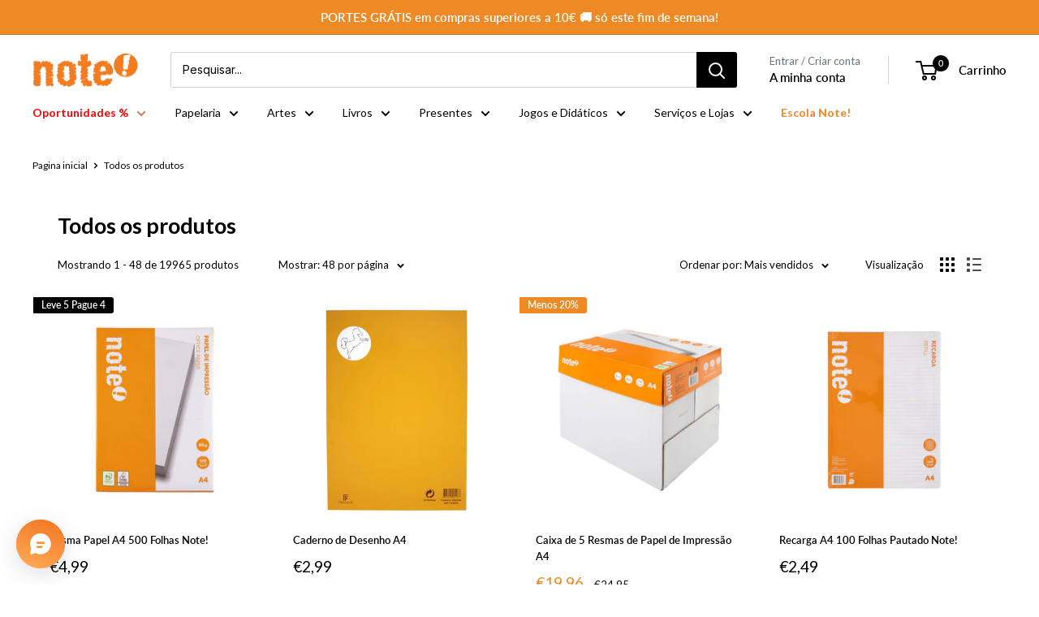

--- FILE ---
content_type: text/html; charset=utf-8
request_url: https://noteonline.pt/collections/all
body_size: 121916
content:
<!doctype html>

<html class="no-js" lang="pt-BR">

  <head> 
<style>
/* =========================
   BOTÕES (Adicionar ao carrinho, CTAs)
========================= */
.product-form__submit,
.button,
.btn,
.shopify-payment-button__button {
  border-radius: 999px !important;
}

/* =========================
   ESCONDER TEXTO DO CARRINHO (mantém ícone + contador)
========================= */
a[href*="/cart"] span:not(.cart-count-bubble):not(.header__cart-count):not(:has(svg)) {
  display: none !important;
}

<a href="/cart" class="site-header__cart">
  <svg class="icon icon-cart" aria-hidden="true" focusable="false">
    <!-- Ícone do carrinho -->
    <use xlink:href="#icon-cart"></use>
  </svg>
  <span class="cart-count-bubble">
    0
  </span>
</a>

</style>

    <!-- Google tag (gtag.js) -->
<script async src="https://www.googletagmanager.com/gtag/js?id=G-DPPT62XYBX"></script>
<script>
  window.dataLayer = window.dataLayer || [];
  function gtag(){dataLayer.push(arguments);}
  gtag('js', new Date());

  gtag('config', 'G-DPPT62XYBX');
</script><script src='//noteonline.pt/cdn/shop/t/28/assets/sealapps_email_config.js?v=136218383419054340931768576889' defer='defer' ></script> 
    <script src='//noteonline.pt/cdn/shop/t/28/assets/product_restore_email.js?v=50450150359517315191768576889' defer='defer' ></script> 
    <script id='em_product_variants' type='application/json'>
        null
    </script>
    <script id='em_product_selected_or_first_available_variant' type='application/json'>
        null
    </script>

     
    <meta name="facebook-domain-verification" content="8rf3w5vg22c1al6d2p3f0j82wyrjph" /> 
    
    
    <meta charset="utf-8">
    <meta name="viewport" content="width=device-width, initial-scale=1.0, height=device-height, minimum-scale=1.0, maximum-scale=1.0">
    <meta name="theme-color" content="#000000"><title>All
</title><link rel="canonical" href="https://noteonline.pt/collections/all"><link rel="shortcut icon" href="//noteonline.pt/cdn/shop/files/FaviconNote_96x96.png?v=1726659904" type="image/png"><link rel="preload" as="style" href="//noteonline.pt/cdn/shop/t/28/assets/theme.css?v=62273835434192892611768576889">
    <link rel="preload" as="script" href="//noteonline.pt/cdn/shop/t/28/assets/theme.js?v=69011001092714740541768576889">
    <link rel="preconnect" href="https://cdn.shopify.com">
    <link rel="preconnect" href="https://fonts.shopifycdn.com">
    <link rel="dns-prefetch" href="https://productreviews.shopifycdn.com">
    <link rel="dns-prefetch" href="https://ajax.googleapis.com">
    <link rel="dns-prefetch" href="https://maps.googleapis.com">
    <link rel="dns-prefetch" href="https://maps.gstatic.com">

    <meta property="og:type" content="website">
  <meta property="og:title" content="All">
  <meta property="og:image" content="http://noteonline.pt/cdn/shop/files/2962824_3bc9d4b9-51bf-404b-91a9-7a34c465ce42.jpg?v=1726569618">
  <meta property="og:image:secure_url" content="https://noteonline.pt/cdn/shop/files/2962824_3bc9d4b9-51bf-404b-91a9-7a34c465ce42.jpg?v=1726569618">
  <meta property="og:image:width" content="800">
  <meta property="og:image:height" content="800"><meta property="og:url" content="https://noteonline.pt/collections/all">
<meta property="og:site_name" content="note! Online"><meta name="twitter:card" content="summary"><meta name="twitter:title" content="All">
  <meta name="twitter:description" content="">
  <meta name="twitter:image" content="https://noteonline.pt/cdn/shop/files/2962824_3bc9d4b9-51bf-404b-91a9-7a34c465ce42_600x600_crop_center.jpg?v=1726569618">
    <link rel="preload" href="//noteonline.pt/cdn/fonts/lato/lato_n7.900f219bc7337bc57a7a2151983f0a4a4d9d5dcf.woff2" as="font" type="font/woff2" crossorigin><link rel="preload" href="//noteonline.pt/cdn/fonts/lato/lato_n4.c3b93d431f0091c8be23185e15c9d1fee1e971c5.woff2" as="font" type="font/woff2" crossorigin><style>
  @font-face {
  font-family: Lato;
  font-weight: 700;
  font-style: normal;
  font-display: swap;
  src: url("//noteonline.pt/cdn/fonts/lato/lato_n7.900f219bc7337bc57a7a2151983f0a4a4d9d5dcf.woff2") format("woff2"),
       url("//noteonline.pt/cdn/fonts/lato/lato_n7.a55c60751adcc35be7c4f8a0313f9698598612ee.woff") format("woff");
}

  @font-face {
  font-family: Lato;
  font-weight: 400;
  font-style: normal;
  font-display: swap;
  src: url("//noteonline.pt/cdn/fonts/lato/lato_n4.c3b93d431f0091c8be23185e15c9d1fee1e971c5.woff2") format("woff2"),
       url("//noteonline.pt/cdn/fonts/lato/lato_n4.d5c00c781efb195594fd2fd4ad04f7882949e327.woff") format("woff");
}

@font-face {
  font-family: Lato;
  font-weight: 600;
  font-style: normal;
  font-display: swap;
  src: url("//noteonline.pt/cdn/fonts/lato/lato_n6.38d0e3b23b74a60f769c51d1df73fac96c580d59.woff2") format("woff2"),
       url("//noteonline.pt/cdn/fonts/lato/lato_n6.3365366161bdcc36a3f97cfbb23954d8c4bf4079.woff") format("woff");
}

@font-face {
  font-family: Lato;
  font-weight: 700;
  font-style: italic;
  font-display: swap;
  src: url("//noteonline.pt/cdn/fonts/lato/lato_i7.16ba75868b37083a879b8dd9f2be44e067dfbf92.woff2") format("woff2"),
       url("//noteonline.pt/cdn/fonts/lato/lato_i7.4c07c2b3b7e64ab516aa2f2081d2bb0366b9dce8.woff") format("woff");
}


  @font-face {
  font-family: Lato;
  font-weight: 700;
  font-style: normal;
  font-display: swap;
  src: url("//noteonline.pt/cdn/fonts/lato/lato_n7.900f219bc7337bc57a7a2151983f0a4a4d9d5dcf.woff2") format("woff2"),
       url("//noteonline.pt/cdn/fonts/lato/lato_n7.a55c60751adcc35be7c4f8a0313f9698598612ee.woff") format("woff");
}

  @font-face {
  font-family: Lato;
  font-weight: 400;
  font-style: italic;
  font-display: swap;
  src: url("//noteonline.pt/cdn/fonts/lato/lato_i4.09c847adc47c2fefc3368f2e241a3712168bc4b6.woff2") format("woff2"),
       url("//noteonline.pt/cdn/fonts/lato/lato_i4.3c7d9eb6c1b0a2bf62d892c3ee4582b016d0f30c.woff") format("woff");
}

  @font-face {
  font-family: Lato;
  font-weight: 700;
  font-style: italic;
  font-display: swap;
  src: url("//noteonline.pt/cdn/fonts/lato/lato_i7.16ba75868b37083a879b8dd9f2be44e067dfbf92.woff2") format("woff2"),
       url("//noteonline.pt/cdn/fonts/lato/lato_i7.4c07c2b3b7e64ab516aa2f2081d2bb0366b9dce8.woff") format("woff");
}


  :root {
    --default-text-font-size : 15px;
    --base-text-font-size    : 14px;
    --heading-font-family    : Lato, sans-serif;
    --heading-font-weight    : 700;
    --heading-font-style     : normal;
    --text-font-family       : Lato, sans-serif;
    --text-font-weight       : 400;
    --text-font-style        : normal;
    --text-font-bolder-weight: 600;
    --text-link-decoration   : underline;

    --text-color               : #000000;
    --text-color-rgb           : 0, 0, 0;
    --heading-color            : #000000;
    --border-color             : #ffffff;
    --border-color-rgb         : 255, 255, 255;
    --form-border-color        : #f2f2f2;
    --accent-color             : #000000;
    --accent-color-rgb         : 0, 0, 0;
    --link-color               : #eda965;
    --link-color-hover         : #e58321;
    --background               : #ffffff;
    --secondary-background     : #ffffff;
    --secondary-background-rgb : 255, 255, 255;
    --accent-background        : rgba(0, 0, 0, 0.08);

    --input-background: #ffffff;

    --error-color       : #000000;
    --error-background  : rgba(0, 0, 0, 0.07);
    --success-color     : #f18900;
    --success-background: rgba(241, 137, 0, 0.11);

    --primary-button-background      : #f18900;
    --primary-button-background-rgb  : 241, 137, 0;
    --primary-button-text-color      : #ffffff;
    --secondary-button-background    : #677279;
    --secondary-button-background-rgb: 103, 114, 121;
    --secondary-button-text-color    : #ffffff;

    --header-background      : #ffffff;
    --header-text-color      : #000000;
    --header-light-text-color: #677279;
    --header-border-color    : rgba(103, 114, 121, 0.3);
    --header-accent-color    : #000000;

    --footer-background-color:    #f3f5f6;
    --footer-heading-text-color:  #ed8a25;
    --footer-body-text-color:     #8b8b8b;
    --footer-body-text-color-rgb: 139, 139, 139;
    --footer-accent-color:        #e1e3e4;
    --footer-accent-color-rgb:    225, 227, 228;
    --footer-border:              none;
    
    --flickity-arrow-color: #cccccc;--product-on-sale-accent           : #ed8a25;
    --product-on-sale-accent-rgb       : 237, 138, 37;
    --product-on-sale-color            : #ffffff;
    --product-in-stock-color           : #f18900;
    --product-low-stock-color          : #e1e3e4;
    --product-sold-out-color           : #8a9297;
    --product-custom-label-1-background: #000000;
    --product-custom-label-1-color     : #ffffff;
    --product-custom-label-2-background: #53c4d3;
    --product-custom-label-2-color     : #ffffff;
    --product-review-star-color        : #ed8a25;

    --mobile-container-gutter : 20px;
    --desktop-container-gutter: 40px;

    /* Shopify related variables */
    --payment-terms-background-color: #ffffff;
  }
</style>

<script>
  // IE11 does not have support for CSS variables, so we have to polyfill them
  if (!(((window || {}).CSS || {}).supports && window.CSS.supports('(--a: 0)'))) {
    const script = document.createElement('script');
    script.type = 'text/javascript';
    script.src = 'https://cdn.jsdelivr.net/npm/css-vars-ponyfill@2';
    script.onload = function() {
      cssVars({});
    };

    document.getElementsByTagName('head')[0].appendChild(script);
  }
</script>


    
    <script>window.performance && window.performance.mark && window.performance.mark('shopify.content_for_header.start');</script><meta name="google-site-verification" content="8zY2gnZYfoejXqwSHjvD838MiKJnNX3nFheK3bFVn-o">
<meta id="shopify-digital-wallet" name="shopify-digital-wallet" content="/84452901130/digital_wallets/dialog">
<meta name="shopify-checkout-api-token" content="aec27ef09473291c44ee8a6e6d686b7e">
<link rel="alternate" type="application/atom+xml" title="Feed" href="/collections/all.atom" />
<link rel="next" href="/collections/all?page=2">
<link rel="alternate" type="application/json+oembed" href="https://noteonline.pt/collections/all.oembed">
<script async="async" src="/checkouts/internal/preloads.js?locale=pt-PT"></script>
<script id="apple-pay-shop-capabilities" type="application/json">{"shopId":84452901130,"countryCode":"PT","currencyCode":"EUR","merchantCapabilities":["supports3DS"],"merchantId":"gid:\/\/shopify\/Shop\/84452901130","merchantName":"note! Online","requiredBillingContactFields":["postalAddress","email","phone"],"requiredShippingContactFields":["postalAddress","email","phone"],"shippingType":"shipping","supportedNetworks":["visa","maestro","masterCard","amex"],"total":{"type":"pending","label":"note! Online","amount":"1.00"},"shopifyPaymentsEnabled":true,"supportsSubscriptions":true}</script>
<script id="shopify-features" type="application/json">{"accessToken":"aec27ef09473291c44ee8a6e6d686b7e","betas":["rich-media-storefront-analytics"],"domain":"noteonline.pt","predictiveSearch":true,"shopId":84452901130,"locale":"pt-br"}</script>
<script>var Shopify = Shopify || {};
Shopify.shop = "bazaar-note-online-loja.myshopify.com";
Shopify.locale = "pt-BR";
Shopify.currency = {"active":"EUR","rate":"1.0"};
Shopify.country = "PT";
Shopify.theme = {"name":"Flash Weekend","id":187450294538,"schema_name":"Warehouse","schema_version":"2.6.4","theme_store_id":null,"role":"main"};
Shopify.theme.handle = "null";
Shopify.theme.style = {"id":null,"handle":null};
Shopify.cdnHost = "noteonline.pt/cdn";
Shopify.routes = Shopify.routes || {};
Shopify.routes.root = "/";</script>
<script type="module">!function(o){(o.Shopify=o.Shopify||{}).modules=!0}(window);</script>
<script>!function(o){function n(){var o=[];function n(){o.push(Array.prototype.slice.apply(arguments))}return n.q=o,n}var t=o.Shopify=o.Shopify||{};t.loadFeatures=n(),t.autoloadFeatures=n()}(window);</script>
<script id="shop-js-analytics" type="application/json">{"pageType":"collection"}</script>
<script defer="defer" async type="module" src="//noteonline.pt/cdn/shopifycloud/shop-js/modules/v2/client.init-shop-cart-sync_Rd2MozZh.pt-BR.esm.js"></script>
<script defer="defer" async type="module" src="//noteonline.pt/cdn/shopifycloud/shop-js/modules/v2/chunk.common_Bl7cq5VU.esm.js"></script>
<script type="module">
  await import("//noteonline.pt/cdn/shopifycloud/shop-js/modules/v2/client.init-shop-cart-sync_Rd2MozZh.pt-BR.esm.js");
await import("//noteonline.pt/cdn/shopifycloud/shop-js/modules/v2/chunk.common_Bl7cq5VU.esm.js");

  window.Shopify.SignInWithShop?.initShopCartSync?.({"fedCMEnabled":true,"windoidEnabled":true});

</script>
<script>(function() {
  var isLoaded = false;
  function asyncLoad() {
    if (isLoaded) return;
    isLoaded = true;
    var urls = ["https:\/\/alpha.helixo.co\/scripts\/sdk.min.js?shop=bazaar-note-online-loja.myshopify.com","https:\/\/admin.revenuehunt.com\/embed.js?shop=bazaar-note-online-loja.myshopify.com","https:\/\/s3.eu-west-1.amazonaws.com\/production-klarna-il-shopify-osm\/d3bc5d6366701989e2db5a93793900883f2d31a6\/bazaar-note-online-loja.myshopify.com-1768608003550.js?shop=bazaar-note-online-loja.myshopify.com"];
    for (var i = 0; i < urls.length; i++) {
      var s = document.createElement('script');
      s.type = 'text/javascript';
      s.async = true;
      s.src = urls[i];
      var x = document.getElementsByTagName('script')[0];
      x.parentNode.insertBefore(s, x);
    }
  };
  if(window.attachEvent) {
    window.attachEvent('onload', asyncLoad);
  } else {
    window.addEventListener('load', asyncLoad, false);
  }
})();</script>
<script id="__st">var __st={"a":84452901130,"offset":0,"reqid":"3944a6de-8042-48de-875e-7aad00580cdb-1768709667","pageurl":"noteonline.pt\/collections\/all","u":"e9da3aa83d3d","p":"collection","rtyp":"collection","rid":531717390602};</script>
<script>window.ShopifyPaypalV4VisibilityTracking = true;</script>
<script id="captcha-bootstrap">!function(){'use strict';const t='contact',e='account',n='new_comment',o=[[t,t],['blogs',n],['comments',n],[t,'customer']],c=[[e,'customer_login'],[e,'guest_login'],[e,'recover_customer_password'],[e,'create_customer']],r=t=>t.map((([t,e])=>`form[action*='/${t}']:not([data-nocaptcha='true']) input[name='form_type'][value='${e}']`)).join(','),a=t=>()=>t?[...document.querySelectorAll(t)].map((t=>t.form)):[];function s(){const t=[...o],e=r(t);return a(e)}const i='password',u='form_key',d=['recaptcha-v3-token','g-recaptcha-response','h-captcha-response',i],f=()=>{try{return window.sessionStorage}catch{return}},m='__shopify_v',_=t=>t.elements[u];function p(t,e,n=!1){try{const o=window.sessionStorage,c=JSON.parse(o.getItem(e)),{data:r}=function(t){const{data:e,action:n}=t;return t[m]||n?{data:e,action:n}:{data:t,action:n}}(c);for(const[e,n]of Object.entries(r))t.elements[e]&&(t.elements[e].value=n);n&&o.removeItem(e)}catch(o){console.error('form repopulation failed',{error:o})}}const l='form_type',E='cptcha';function T(t){t.dataset[E]=!0}const w=window,h=w.document,L='Shopify',v='ce_forms',y='captcha';let A=!1;((t,e)=>{const n=(g='f06e6c50-85a8-45c8-87d0-21a2b65856fe',I='https://cdn.shopify.com/shopifycloud/storefront-forms-hcaptcha/ce_storefront_forms_captcha_hcaptcha.v1.5.2.iife.js',D={infoText:'Protegido por hCaptcha',privacyText:'Privacidade',termsText:'Termos'},(t,e,n)=>{const o=w[L][v],c=o.bindForm;if(c)return c(t,g,e,D).then(n);var r;o.q.push([[t,g,e,D],n]),r=I,A||(h.body.append(Object.assign(h.createElement('script'),{id:'captcha-provider',async:!0,src:r})),A=!0)});var g,I,D;w[L]=w[L]||{},w[L][v]=w[L][v]||{},w[L][v].q=[],w[L][y]=w[L][y]||{},w[L][y].protect=function(t,e){n(t,void 0,e),T(t)},Object.freeze(w[L][y]),function(t,e,n,w,h,L){const[v,y,A,g]=function(t,e,n){const i=e?o:[],u=t?c:[],d=[...i,...u],f=r(d),m=r(i),_=r(d.filter((([t,e])=>n.includes(e))));return[a(f),a(m),a(_),s()]}(w,h,L),I=t=>{const e=t.target;return e instanceof HTMLFormElement?e:e&&e.form},D=t=>v().includes(t);t.addEventListener('submit',(t=>{const e=I(t);if(!e)return;const n=D(e)&&!e.dataset.hcaptchaBound&&!e.dataset.recaptchaBound,o=_(e),c=g().includes(e)&&(!o||!o.value);(n||c)&&t.preventDefault(),c&&!n&&(function(t){try{if(!f())return;!function(t){const e=f();if(!e)return;const n=_(t);if(!n)return;const o=n.value;o&&e.removeItem(o)}(t);const e=Array.from(Array(32),(()=>Math.random().toString(36)[2])).join('');!function(t,e){_(t)||t.append(Object.assign(document.createElement('input'),{type:'hidden',name:u})),t.elements[u].value=e}(t,e),function(t,e){const n=f();if(!n)return;const o=[...t.querySelectorAll(`input[type='${i}']`)].map((({name:t})=>t)),c=[...d,...o],r={};for(const[a,s]of new FormData(t).entries())c.includes(a)||(r[a]=s);n.setItem(e,JSON.stringify({[m]:1,action:t.action,data:r}))}(t,e)}catch(e){console.error('failed to persist form',e)}}(e),e.submit())}));const S=(t,e)=>{t&&!t.dataset[E]&&(n(t,e.some((e=>e===t))),T(t))};for(const o of['focusin','change'])t.addEventListener(o,(t=>{const e=I(t);D(e)&&S(e,y())}));const B=e.get('form_key'),M=e.get(l),P=B&&M;t.addEventListener('DOMContentLoaded',(()=>{const t=y();if(P)for(const e of t)e.elements[l].value===M&&p(e,B);[...new Set([...A(),...v().filter((t=>'true'===t.dataset.shopifyCaptcha))])].forEach((e=>S(e,t)))}))}(h,new URLSearchParams(w.location.search),n,t,e,['guest_login'])})(!0,!0)}();</script>
<script integrity="sha256-4kQ18oKyAcykRKYeNunJcIwy7WH5gtpwJnB7kiuLZ1E=" data-source-attribution="shopify.loadfeatures" defer="defer" src="//noteonline.pt/cdn/shopifycloud/storefront/assets/storefront/load_feature-a0a9edcb.js" crossorigin="anonymous"></script>
<script data-source-attribution="shopify.dynamic_checkout.dynamic.init">var Shopify=Shopify||{};Shopify.PaymentButton=Shopify.PaymentButton||{isStorefrontPortableWallets:!0,init:function(){window.Shopify.PaymentButton.init=function(){};var t=document.createElement("script");t.src="https://noteonline.pt/cdn/shopifycloud/portable-wallets/latest/portable-wallets.pt-br.js",t.type="module",document.head.appendChild(t)}};
</script>
<script data-source-attribution="shopify.dynamic_checkout.buyer_consent">
  function portableWalletsHideBuyerConsent(e){var t=document.getElementById("shopify-buyer-consent"),n=document.getElementById("shopify-subscription-policy-button");t&&n&&(t.classList.add("hidden"),t.setAttribute("aria-hidden","true"),n.removeEventListener("click",e))}function portableWalletsShowBuyerConsent(e){var t=document.getElementById("shopify-buyer-consent"),n=document.getElementById("shopify-subscription-policy-button");t&&n&&(t.classList.remove("hidden"),t.removeAttribute("aria-hidden"),n.addEventListener("click",e))}window.Shopify?.PaymentButton&&(window.Shopify.PaymentButton.hideBuyerConsent=portableWalletsHideBuyerConsent,window.Shopify.PaymentButton.showBuyerConsent=portableWalletsShowBuyerConsent);
</script>
<script data-source-attribution="shopify.dynamic_checkout.cart.bootstrap">document.addEventListener("DOMContentLoaded",(function(){function t(){return document.querySelector("shopify-accelerated-checkout-cart, shopify-accelerated-checkout")}if(t())Shopify.PaymentButton.init();else{new MutationObserver((function(e,n){t()&&(Shopify.PaymentButton.init(),n.disconnect())})).observe(document.body,{childList:!0,subtree:!0})}}));
</script>
<link id="shopify-accelerated-checkout-styles" rel="stylesheet" media="screen" href="https://noteonline.pt/cdn/shopifycloud/portable-wallets/latest/accelerated-checkout-backwards-compat.css" crossorigin="anonymous">
<style id="shopify-accelerated-checkout-cart">
        #shopify-buyer-consent {
  margin-top: 1em;
  display: inline-block;
  width: 100%;
}

#shopify-buyer-consent.hidden {
  display: none;
}

#shopify-subscription-policy-button {
  background: none;
  border: none;
  padding: 0;
  text-decoration: underline;
  font-size: inherit;
  cursor: pointer;
}

#shopify-subscription-policy-button::before {
  box-shadow: none;
}

      </style>

<script>window.performance && window.performance.mark && window.performance.mark('shopify.content_for_header.end');</script>

    <link rel="stylesheet" href="//noteonline.pt/cdn/shop/t/28/assets/theme.css?v=62273835434192892611768576889">

    


  <script type="application/ld+json">
  {
    "@context": "http://schema.org",
    "@type": "BreadcrumbList",
  "itemListElement": [{
      "@type": "ListItem",
      "position": 1,
      "name": "Pagina inicial",
      "item": "https://noteonline.pt"
    },{
          "@type": "ListItem",
          "position": 2,
          "name": "All",
          "item": "https://noteonline.pt/collections/all"
        }]
  }
  </script>


    <script>
      // This allows to expose several variables to the global scope, to be used in scripts
      window.theme = {
        pageType: "collection",
        cartCount: 0,
        moneyFormat: "€{{amount_with_comma_separator}}",
        moneyWithCurrencyFormat: "€{{amount_with_comma_separator}} EUR",
        currencyCodeEnabled: false,
        showDiscount: true,
        discountMode: "percentage",
        searchMode: "product,article,page",
        searchUnavailableProducts: "last",
        cartType: "message"
      };

      window.routes = {
        rootUrl: "\/",
        rootUrlWithoutSlash: '',
        cartUrl: "\/cart",
        cartAddUrl: "\/cart\/add",
        cartChangeUrl: "\/cart\/change",
        searchUrl: "\/search",
        productRecommendationsUrl: "\/recommendations\/products"
      };

      window.languages = {
        productRegularPrice: "Preço normal",
        productSalePrice: "Preço promocional",
        collectionOnSaleLabel: "Menos {{savings}}",
        productFormUnavailable: "Indisponível",
        productFormAddToCart: "Adicionar ao carrinho",
        productFormSoldOut: "Brevemente Disponível",
        productAdded: "Produtos foram adicionados ao seu carrinho",
        productAddedShort: "Adicionado !",
        shippingEstimatorNoResults: "Nenhum método de envio encontrado para o seu endereço.",
        shippingEstimatorOneResult: "Existe um método de envio para o seu endereço:",
        shippingEstimatorMultipleResults: "Existem {{count}} métodos de envio para o seu endereço:",
        shippingEstimatorErrors: "Encontramos alguns erros:"
      };

      window.lazySizesConfig = {
        loadHidden: false,
        hFac: 0.8,
        expFactor: 3,
        customMedia: {
          '--phone': '(max-width: 640px)',
          '--tablet': '(min-width: 641px) and (max-width: 1023px)',
          '--lap': '(min-width: 1024px)'
        }
      };

      document.documentElement.className = document.documentElement.className.replace('no-js', 'js');
    </script><script src="//noteonline.pt/cdn/shop/t/28/assets/theme.js?v=69011001092714740541768576889" defer></script>
    <script src="//noteonline.pt/cdn/shop/t/28/assets/custom.js?v=102476495355921946141768576889" defer></script><script>
        (function () {
          window.onpageshow = function() {
            // We force re-freshing the cart content onpageshow, as most browsers will serve a cache copy when hitting the
            // back button, which cause staled data
            document.documentElement.dispatchEvent(new CustomEvent('cart:refresh', {
              bubbles: true,
              detail: {scrollToTop: false}
            }));
          };
        })();
      </script><script src="https://ajax.googleapis.com/ajax/libs/jquery/3.5.1/jquery.min.js"></script>

  
<script>
	var Globo = Globo || {};
    var globoFormbuilderRecaptchaInit = function(){};
    Globo.FormBuilder = Globo.FormBuilder || {};
    Globo.FormBuilder.url = "https://form.globosoftware.net";
    Globo.FormBuilder.shop = {
        settings : {
            reCaptcha : {
                siteKey : '',
                recaptchaType : 'v2',
                languageCode : 'en'
            },
            hideWaterMark : false,
            encryptionFormId : false,
            copyright: `Powered by G: <a href="https://apps.shopify.com/form-builder-contact-form" target="_blank">Form Builder</a>`,
            scrollTop: true
        },
        pricing:{
            features:{
                fileUpload : 100,
                removeCopyright : true,
                bulkOrderForm: true,
                cartForm: true,
            }
        },
        configuration: {
            money_format:  "€{{amount_with_comma_separator}}"
        },
        encryption_form_id : false
    };
    Globo.FormBuilder.forms = [];

    
    Globo.FormBuilder.page = {
        title : document.title.replaceAll('"', "'"),
        href : window.location.href,
        type: "collection"
    };
    
    Globo.FormBuilder.assetFormUrls = [];
            Globo.FormBuilder.assetFormUrls[5991] = "//noteonline.pt/cdn/shop/t/28/assets/globo.formbuilder.data.5991.js?v=79391070730314921211768576889";
                    Globo.FormBuilder.assetFormUrls[9614] = "//noteonline.pt/cdn/shop/t/28/assets/globo.formbuilder.data.9614.js?v=139484237686254935421768576889";
                    Globo.FormBuilder.assetFormUrls[25581] = "//noteonline.pt/cdn/shop/t/28/assets/globo.formbuilder.data.25581.js?v=36020151751237709001768576889";
                    Globo.FormBuilder.assetFormUrls[32600] = "//noteonline.pt/cdn/shop/t/28/assets/globo.formbuilder.data.32600.js?v=31467909460607059721768576889";
                    Globo.FormBuilder.assetFormUrls[34759] = "//noteonline.pt/cdn/shop/t/28/assets/globo.formbuilder.data.34759.js?v=89856008007365240041768576889";
                    Globo.FormBuilder.assetFormUrls[35005] = "//noteonline.pt/cdn/shop/t/28/assets/globo.formbuilder.data.35005.js?v=70398330111050581671768576889";
                    Globo.FormBuilder.assetFormUrls[39363] = "//noteonline.pt/cdn/shop/t/28/assets/globo.formbuilder.data.39363.js?v=145098445274200894961768576889";
                    Globo.FormBuilder.assetFormUrls[40055] = "//noteonline.pt/cdn/shop/t/28/assets/globo.formbuilder.data.40055.js?v=8672212786562194831768576889";
                    Globo.FormBuilder.assetFormUrls[40706] = "//noteonline.pt/cdn/shop/t/28/assets/globo.formbuilder.data.40706.js?v=131153486174116770391768576889";
                    Globo.FormBuilder.assetFormUrls[68964] = "//noteonline.pt/cdn/shop/t/28/assets/globo.formbuilder.data.68964.js?v=135173581160204593321768576889";
            
</script>

<link rel="preload" href="//noteonline.pt/cdn/shop/t/28/assets/globo.formbuilder.css?v=166746299458825452111768576889" as="style" onload="this.onload=null;this.rel='stylesheet'">
<noscript><link rel="stylesheet" href="//noteonline.pt/cdn/shop/t/28/assets/globo.formbuilder.css?v=166746299458825452111768576889"></noscript>
<link rel="stylesheet" href="//noteonline.pt/cdn/shop/t/28/assets/globo.formbuilder.css?v=166746299458825452111768576889">


<script>
    Globo.FormBuilder.__webpack_public_path__ = "//noteonline.pt/cdn/shop/t/28/assets/"
</script>
<script src="//noteonline.pt/cdn/shop/t/28/assets/globo.formbuilder.index.js?v=143676522388732245821768576889" defer></script>


              <script>
              function fn(){
                if (typeof BSS_SL.configData == 'undefined') {
                    if(window.location.pathname == '/pages/store-locator'){
                        document.getElementById("PageContainer").remove();
                    }
                }
              }
            if (document.readyState === "complete" || document.readyState === "interactive") {
                setTimeout(fn, 1);
            } else {
            document.addEventListener("DOMContentLoaded", fn);
            }

          </script>
        
        
            <script id="bss-store-locator-cluster" src='https://developers.google.com/maps/documentation/javascript/examples/markerclusterer/markerclusterer.js'></script>
        
                
                
    <script>
    
      
    window.alphaStore = {
      collections: [],
      tags: ''.split(','),
      selectedVariantId: null,
      moneyFormat: "€{{amount_with_comma_separator}}",
      moneyFormatWithCurrency: "€{{amount_with_comma_separator}} EUR",
      currency: "EUR",
      customerId: null,
      productAvailable: null,
      productMapping: []
    }
    
    
      window.alphaStore.cartTotal = 0;
      
    
    
    
    window.isAlphaInstalled = true;
    function alphaScriptLoader(scriptUrl) {
        var element = document.createElement('script');
        element.src = scriptUrl;
        element.type = 'text/javascript';
        document.getElementsByTagName('head')[0].appendChild(element);
    }
    if(window.isAlphaInstalled) console.log('%c ALPHA: Discount Upsell & Cross sell Loaded!', 'font-weight: bold; letter-spacing: 2px; font-family: system-ui, -apple-system, BlinkMacSystemFont, "Segoe UI", "Roboto", "Oxygen", "Ubuntu", Arial, sans-serif;font-size: 14px;color: rgb(25, 124, 255); text-shadow: 2px 2px 0 rgb(62, 246, 255)');
    if(!('noModule' in HTMLScriptElement.prototype) && window.isAlphaInstalled) {
        alphaScriptLoader('https://alpha.helixo.co/scripts/sdk.es5.min.js');
        console.log('ALPHA: ES5 Script Loading');
    }
    </script>
    <script>
    
    </script>
    <script async src="https://alpha.helixo.co/scripts/sdk.min.js?shop=bazaar-note-online-loja.myshopify.com"></script>
    
                  <script src="//noteonline.pt/cdn/shop/t/28/assets/bss-file-configdata.js?v=121332759621553949821768576889" type="text/javascript"></script> <script src="//noteonline.pt/cdn/shop/t/28/assets/bss-file-configdata-banner.js?v=151034973688681356691768576889" type="text/javascript"></script> <script src="//noteonline.pt/cdn/shop/t/28/assets/bss-file-configdata-popup.js?v=173992696638277510541768576889" type="text/javascript"></script><script>
                if (typeof BSS_PL == 'undefined') {
                    var BSS_PL = {};
                }
                var bssPlApiServer = "https://product-labels-pro.bsscommerce.com";
                BSS_PL.customerTags = 'null';
                BSS_PL.customerId = 'null';
                BSS_PL.configData = configDatas;
                BSS_PL.configDataBanner = configDataBanners ? configDataBanners : [];
                BSS_PL.configDataPopup = configDataPopups ? configDataPopups : [];
                BSS_PL.storeId = 21855;
                BSS_PL.currentPlan = "ten_usd";
                BSS_PL.storeIdCustomOld = "10678";
                BSS_PL.storeIdOldWIthPriority = "12200";
                BSS_PL.apiServerProduction = "https://product-labels-pro.bsscommerce.com";
                
                BSS_PL.integration = {"laiReview":{"status":0,"config":[]}}
                BSS_PL.settingsData = {}
                </script>
            <style>
.homepage-slideshow .slick-slide .bss_pl_img {
    visibility: hidden !important;
}
</style>
<script>
function bssFixSupportAppendHtmlLabel($, BSS_PL, parent, page, htmlLabel) {
  let appended = false;
  if (page == 'products' && $(parent).hasClass('aspect-ratio')) {
    $(parent).closest('.sk-product-gallery__size-limiter').prepend(htmlLabel);
    appended = true;
  }
  if (
    window.location.pathname == '/' &&
    $(parent).hasClass('product-meta__title heading')
  ) {
    let parent1 = $(parent)
      .closest('.featured-product')
      .find('.product-gallery__carousel');
    if (parent1.length && !parent1.find('.bss_pl_img').length) {
      parent1.prepend(htmlLabel);
      appended = true;
    }
  }
  return appended;
}
</script>
                    <link rel="dns-prefetch" href="https://cdn.secomapp.com/">
<link rel="dns-prefetch" href="https://ajax.googleapis.com/">
<link rel="dns-prefetch" href="https://cdnjs.cloudflare.com/">
<link rel="preload" as="stylesheet" href="//noteonline.pt/cdn/shop/t/28/assets/sca-pp.css?v=178374312540912810101768576889">

<link rel="stylesheet" href="//noteonline.pt/cdn/shop/t/28/assets/sca-pp.css?v=178374312540912810101768576889">
 <script>
  
  SCAPPShop = {};
    
  </script> 
  <style>
    @media(min-width: 640px){
      #Globo-Back-In-Stock{
        width: calc(50% - 10px) !important;
      }
    }
  </style>

        <!-- SlideRule Script Start -->
        <script name="sliderule-tracking" data-ot-ignore>
(function(){
	slideruleData = {
    "version":"v0.0.1",
    "referralExclusion":"/(paypal|visa|MasterCard|clicksafe|arcot\.com|geschuetzteinkaufen|checkout\.shopify\.com|checkout\.rechargeapps\.com|portal\.afterpay\.com|payfort)/",
    "googleSignals":true,
    "anonymizeIp":true,
    "productClicks":true,
    "persistentUserId":true,
    "hideBranding":false,
    "ecommerce":{"currencyCode":"EUR",
    "impressions":[]},
    "pageType":"collection",
	"destinations":{"google_analytics_4":{"measurementIds":["G-DPPT62XYBX"]}},
    "cookieUpdate":true
	}

	
		slideruleData.themeMode = "live"
	

	
		slideruleData.collection = {
			handle: "all",
			description: null,
			id: 531717390602,
			title: "All",
			products_count: 19965,
			all_products_count: 19965,
		}
		slideruleData.collection.rawProducts = [
			
				{"id":9702356418826,"title":"Resma Papel A4 500 Folhas Note!","handle":"resma-de-papel-de-impressao-a4-2962824","description":"\u003cstyle\u003e\na {\n    text-decoration: none;\n    color: #464feb;\n}\ntr th, tr td {\n    border: 1px solid #e6e6e6;\n}\ntr th {\n    background-color: #f5f5f5;\n}\n\u003c\/style\u003e\n\u003cdiv\u003e\n\u003ch4\u003eLEVE 5, PAGUE 4 - Campanha em vigor\u003c\/h4\u003e\n\u003cul\u003e\n\u003cli\u003e\n\u003cstrong\u003ePreço promocional:\u003c\/strong\u003e \u003cstrong\u003e€3,99 \/ resma\u003c\/strong\u003e\n\u003c\/li\u003e\n\u003cli\u003e\n\u003cstrong\u003ePreço anterior:\u003c\/strong\u003e €4,99\u003c\/li\u003e\n\u003cli\u003e\n\u003cstrong\u003eDesconto imediato:\u003c\/strong\u003e \u003cstrong\u003e20%\u003c\/strong\u003e\n\u003c\/li\u003e\n\u003cli\u003e\n\u003cstrong\u003ePromoção válida de:\u003c\/strong\u003e 26\/12\/2025 a 02\/02\/2026\u003c\/li\u003e\n\u003c\/ul\u003e\n\u003cp\u003eUma escolha prática e económica para quem procura qualidade a um preço competitivo.\u003c\/p\u003e\n\u003c\/div\u003e\n\u003cp\u003eResma de papel branco para impressão A4 com gramagem de 80g\/m2. 500 folhas de papel branco indicado para impressão a laser ou jato de tinta, para cópias ou para outras utilizações variadas do dia a dia.\u003c\/p\u003e\n\u003cp\u003e\u003cb\u003eCaracterísticas:\u003c\/b\u003e\u003c\/p\u003e\n\u003cp\u003eCor: Branco\u003c\/p\u003e\n\u003cp\u003eTamanho: A4\u003c\/p\u003e\n\u003cp\u003eNúmero de folhas: 500\u003c\/p\u003e\n\u003cp\u003eGramagem:80g\u003c\/p\u003e\n\u003cp\u003eDimensões: alt.5.2 x larg.21.6 x comp.30 cm\u003c\/p\u003e","published_at":"2022-04-13T11:13:25+01:00","created_at":"2024-09-17T11:40:18+01:00","vendor":"Note!","type":"Papelaria","tags":["1ciclo","2e3ciclo","__label:Leve 5 Pague 4","b2b_bestseller","Blocos e Papel","Cadernos e Papel","cadernos_escrita_ra","CadernosEPapel","campanha_Explora_Workshop 1","campanha_Papelaria_Resmas","campanha_RA","filtro2____papelaria____Papel Impressão","filtroA__RA__Cadernos","filtroB__RA__Papel Impressão","KitsEssenciaisRA_1ciclo","KitsEssenciaisRA_2ciclo","KitsEssenciaisRA_3ciclo","KitsEssenciaisRA_sec","Lista Escolar - 1.º Ciclo","Lista Escolar - Pré-Escolar","menu-pape_cade_papel_impressao","NOTE!","nãoé_livro24m","Papel Impressão","Papelaria","planeia_organiza_resmas","planeia_organiza_resmas_desconto","Professores","RA_Cadernos Blocos e Arquivo","retirar_out_stock","secundario","SecundárioEUniversidade","sync","test_inventory_track","under-10","universidade","universitarios_24","Universitários_23"],"price":499,"price_min":499,"price_max":499,"available":true,"price_varies":false,"compare_at_price":499,"compare_at_price_min":499,"compare_at_price_max":499,"compare_at_price_varies":false,"variants":[{"id":49956629741834,"title":"Default Title","option1":"Default Title","option2":null,"option3":null,"sku":"2962824","requires_shipping":true,"taxable":true,"featured_image":null,"available":true,"name":"Resma Papel A4 500 Folhas Note!","public_title":null,"options":["Default Title"],"price":499,"weight":0,"compare_at_price":499,"inventory_management":"shopify","barcode":"5601493467261","requires_selling_plan":false,"selling_plan_allocations":[],"quantity_rule":{"min":1,"max":null,"increment":1}}],"images":["\/\/noteonline.pt\/cdn\/shop\/files\/2962824_3bc9d4b9-51bf-404b-91a9-7a34c465ce42.jpg?v=1726569618","\/\/noteonline.pt\/cdn\/shop\/files\/2962824_1_a2d9cef4-5b53-43d1-a3e1-dff14c48d0c5.jpg?v=1726569618","\/\/noteonline.pt\/cdn\/shop\/files\/2962824_2_7c49a585-6d11-4e4e-b281-031cd180bd90.jpg?v=1726569618"],"featured_image":"\/\/noteonline.pt\/cdn\/shop\/files\/2962824_3bc9d4b9-51bf-404b-91a9-7a34c465ce42.jpg?v=1726569618","options":["Title"],"media":[{"alt":null,"id":42299236843786,"position":1,"preview_image":{"aspect_ratio":1.0,"height":800,"width":800,"src":"\/\/noteonline.pt\/cdn\/shop\/files\/2962824_3bc9d4b9-51bf-404b-91a9-7a34c465ce42.jpg?v=1726569618"},"aspect_ratio":1.0,"height":800,"media_type":"image","src":"\/\/noteonline.pt\/cdn\/shop\/files\/2962824_3bc9d4b9-51bf-404b-91a9-7a34c465ce42.jpg?v=1726569618","width":800},{"alt":null,"id":42299236876554,"position":2,"preview_image":{"aspect_ratio":1.0,"height":800,"width":800,"src":"\/\/noteonline.pt\/cdn\/shop\/files\/2962824_1_a2d9cef4-5b53-43d1-a3e1-dff14c48d0c5.jpg?v=1726569618"},"aspect_ratio":1.0,"height":800,"media_type":"image","src":"\/\/noteonline.pt\/cdn\/shop\/files\/2962824_1_a2d9cef4-5b53-43d1-a3e1-dff14c48d0c5.jpg?v=1726569618","width":800},{"alt":null,"id":42299236909322,"position":3,"preview_image":{"aspect_ratio":1.0,"height":800,"width":800,"src":"\/\/noteonline.pt\/cdn\/shop\/files\/2962824_2_7c49a585-6d11-4e4e-b281-031cd180bd90.jpg?v=1726569618"},"aspect_ratio":1.0,"height":800,"media_type":"image","src":"\/\/noteonline.pt\/cdn\/shop\/files\/2962824_2_7c49a585-6d11-4e4e-b281-031cd180bd90.jpg?v=1726569618","width":800}],"requires_selling_plan":false,"selling_plan_groups":[],"content":"\u003cstyle\u003e\na {\n    text-decoration: none;\n    color: #464feb;\n}\ntr th, tr td {\n    border: 1px solid #e6e6e6;\n}\ntr th {\n    background-color: #f5f5f5;\n}\n\u003c\/style\u003e\n\u003cdiv\u003e\n\u003ch4\u003eLEVE 5, PAGUE 4 - Campanha em vigor\u003c\/h4\u003e\n\u003cul\u003e\n\u003cli\u003e\n\u003cstrong\u003ePreço promocional:\u003c\/strong\u003e \u003cstrong\u003e€3,99 \/ resma\u003c\/strong\u003e\n\u003c\/li\u003e\n\u003cli\u003e\n\u003cstrong\u003ePreço anterior:\u003c\/strong\u003e €4,99\u003c\/li\u003e\n\u003cli\u003e\n\u003cstrong\u003eDesconto imediato:\u003c\/strong\u003e \u003cstrong\u003e20%\u003c\/strong\u003e\n\u003c\/li\u003e\n\u003cli\u003e\n\u003cstrong\u003ePromoção válida de:\u003c\/strong\u003e 26\/12\/2025 a 02\/02\/2026\u003c\/li\u003e\n\u003c\/ul\u003e\n\u003cp\u003eUma escolha prática e económica para quem procura qualidade a um preço competitivo.\u003c\/p\u003e\n\u003c\/div\u003e\n\u003cp\u003eResma de papel branco para impressão A4 com gramagem de 80g\/m2. 500 folhas de papel branco indicado para impressão a laser ou jato de tinta, para cópias ou para outras utilizações variadas do dia a dia.\u003c\/p\u003e\n\u003cp\u003e\u003cb\u003eCaracterísticas:\u003c\/b\u003e\u003c\/p\u003e\n\u003cp\u003eCor: Branco\u003c\/p\u003e\n\u003cp\u003eTamanho: A4\u003c\/p\u003e\n\u003cp\u003eNúmero de folhas: 500\u003c\/p\u003e\n\u003cp\u003eGramagem:80g\u003c\/p\u003e\n\u003cp\u003eDimensões: alt.5.2 x larg.21.6 x comp.30 cm\u003c\/p\u003e"},
			
				{"id":9702340460810,"title":"Caderno de Desenho A4","handle":"caderno-de-desenho-a4-2122373","description":"\u003cp\u003eCaderno de desenho de tamanho A4. Próprio para lápis, tinta e cera. O papel ideal para as suas artes e pinturas.\u003c\/p\u003e\u003cp\u003e\u003cb\u003eCaracterísticas:\u003c\/b\u003e\u003c\/p\u003e\u003cp\u003eCapa: Cartolina\u003c\/p\u003e\u003cp\u003eCor: Amarelo\u003c\/p\u003e\u003cp\u003eDimensões: Largura x Altura: 29,5 x 42cm\u003c\/p\u003e\u003cp\u003eGramagem: 120g\u003c\/p\u003e\u003cp\u003eMaterial: 100% Cartão\u003c\/p\u003e\u003cp\u003eTamanho: A4\u003c\/p\u003e\u003cp\u003ePeso: 200g\u003c\/p\u003e\u003cp\u003eEncadernação: Colado\u003c\/p\u003e\u003cp\u003eTipo de folha: Liso\u003c\/p\u003e\u003cp\u003eNúmero de folhas: 24 un\u003c\/p\u003e","published_at":"2020-07-29T21:21:42+01:00","created_at":"2024-09-17T11:17:18+01:00","vendor":"Americana","type":"Papelaria","tags":["1ciclo","2e3ciclo","2º ciclo - 5º e 6º ano","3º ciclo - 7º","8º e 9º ano","ArtesEDesenho","Blocos e Cadernos de Desenho","Blocos e Papel","blue_Monday","Cadernos e Papel","cadernos_escrita_ra","CadernosEPapel","campanha_Explora_Artes Manuais","campanha_Explora_Workshop 1","campanha_RA","filtro2____papelaria____Blocos e Cadernos de Desenho","filtroA__RA__Cadernos","filtroB__RA__Cartolinas e Papéis Especiais","KitsEssenciaisRA_1ciclo","KitsEssenciaisRA_2ciclo","KitsEssenciaisRA_3ciclo","KitsEssenciaisRA_sec","listas_desconto15","listas_RA_1e2","listas_RA_3","menu-pape_bloc_cad_desenho","nãoé_livro24m","PAP FERNANDES","Papelaria","papelaria-escritorio","Professores","ra25","RA_Cadernos Blocos e Arquivo","retirar_out_stock","secundário","SecundárioEUniversidade","sync","under-10"],"price":299,"price_min":299,"price_max":299,"available":true,"price_varies":false,"compare_at_price":299,"compare_at_price_min":299,"compare_at_price_max":299,"compare_at_price_varies":false,"variants":[{"id":49956526588170,"title":"Default Title","option1":"Default Title","option2":null,"option3":null,"sku":"2122373","requires_shipping":true,"taxable":true,"featured_image":null,"available":true,"name":"Caderno de Desenho A4","public_title":null,"options":["Default Title"],"price":299,"weight":0,"compare_at_price":299,"inventory_management":"shopify","barcode":"5601025001567","requires_selling_plan":false,"selling_plan_allocations":[],"quantity_rule":{"min":1,"max":null,"increment":1}}],"images":["\/\/noteonline.pt\/cdn\/shop\/files\/2122373.jpg?v=1726568238"],"featured_image":"\/\/noteonline.pt\/cdn\/shop\/files\/2122373.jpg?v=1726568238","options":["Title"],"media":[{"alt":null,"id":42299082244362,"position":1,"preview_image":{"aspect_ratio":0.733,"height":1181,"width":866,"src":"\/\/noteonline.pt\/cdn\/shop\/files\/2122373.jpg?v=1726568238"},"aspect_ratio":0.733,"height":1181,"media_type":"image","src":"\/\/noteonline.pt\/cdn\/shop\/files\/2122373.jpg?v=1726568238","width":866}],"requires_selling_plan":false,"selling_plan_groups":[],"content":"\u003cp\u003eCaderno de desenho de tamanho A4. Próprio para lápis, tinta e cera. O papel ideal para as suas artes e pinturas.\u003c\/p\u003e\u003cp\u003e\u003cb\u003eCaracterísticas:\u003c\/b\u003e\u003c\/p\u003e\u003cp\u003eCapa: Cartolina\u003c\/p\u003e\u003cp\u003eCor: Amarelo\u003c\/p\u003e\u003cp\u003eDimensões: Largura x Altura: 29,5 x 42cm\u003c\/p\u003e\u003cp\u003eGramagem: 120g\u003c\/p\u003e\u003cp\u003eMaterial: 100% Cartão\u003c\/p\u003e\u003cp\u003eTamanho: A4\u003c\/p\u003e\u003cp\u003ePeso: 200g\u003c\/p\u003e\u003cp\u003eEncadernação: Colado\u003c\/p\u003e\u003cp\u003eTipo de folha: Liso\u003c\/p\u003e\u003cp\u003eNúmero de folhas: 24 un\u003c\/p\u003e"},
			
				{"id":9701806965002,"title":"Caixa de 5 Resmas de Papel de Impressão A4","handle":"caixa-de-5-resmas-de-papel-de-impressao-a4-3648489","description":"\u003cp\u003eCaixa com 5 resmas de papel branco para impressão A4 com gramagem de 80g\/m2. 500 folhas de papel branco indicado para impressão a laser ou jato de tinta, para cópias ou para outras utilizações variadas do dia a dia.\u003c\/p\u003e\n\u003cp\u003e\u003cb\u003eCaracterísticas:\u003c\/b\u003e\u003c\/p\u003e\n\u003cp\u003eCor: Branco\u003c\/p\u003e\n\u003cp\u003eTamanho: A4\u003c\/p\u003e\n\u003cp\u003eNúmero de folhas:\u003c\/p\u003e\n\u003cp\u003eTipo de folha:\u003c\/p\u003e\n\u003cp\u003eUnidades: 5\u003c\/p\u003e\n\u003cp\u003ePeso: 80g\u003c\/p\u003e\n\u003cp\u003eDimensões: Largura x Altura: 21 x 29,7cm\u003c\/p\u003e","published_at":"2021-04-08T10:09:43+01:00","created_at":"2024-09-17T00:21:17+01:00","vendor":"Note!","type":"Papelaria","tags":["1ciclo","2e3ciclo","B2B","b2b_bestseller","Blocos e Papel","cadernos_escrita_ra","CadernosEPapel","campanha_Papelaria_Resmas","campanha_RA","desconto_resmas","filtroA__RA__Cadernos","filtroB__RA__Papel Impressão","menu-pape_cade_papel_impressao","nãoé_livro24m","Papelaria","planeia_organiza_resmas","planeia_organiza_resmas_desconto","Professores","RA_Cadernos Blocos e Arquivo","retirar_out_stock","secundario","SecundárioEUniversidade","sync","test_inventory_track","universidade"],"price":1996,"price_min":1996,"price_max":1996,"available":true,"price_varies":false,"compare_at_price":2495,"compare_at_price_min":2495,"compare_at_price_max":2495,"compare_at_price_varies":false,"variants":[{"id":49955076407562,"title":"Default Title","option1":"Default Title","option2":null,"option3":null,"sku":"3648489","requires_shipping":true,"taxable":true,"featured_image":null,"available":true,"name":"Caixa de 5 Resmas de Papel de Impressão A4","public_title":null,"options":["Default Title"],"price":1996,"weight":0,"compare_at_price":2495,"inventory_management":"shopify","barcode":"5601493467278","requires_selling_plan":false,"selling_plan_allocations":[],"quantity_rule":{"min":1,"max":null,"increment":1}}],"images":["\/\/noteonline.pt\/cdn\/shop\/files\/3648489_bb7eca97-bdf8-4d93-9b94-d3b90b85ba69.jpg?v=1726528877","\/\/noteonline.pt\/cdn\/shop\/files\/3648489_1_aebb3830-1aaf-42b3-b09b-ce43a24c938c.jpg?v=1726528877"],"featured_image":"\/\/noteonline.pt\/cdn\/shop\/files\/3648489_bb7eca97-bdf8-4d93-9b94-d3b90b85ba69.jpg?v=1726528877","options":["Title"],"media":[{"alt":null,"id":42295537828106,"position":1,"preview_image":{"aspect_ratio":1.0,"height":1920,"width":1920,"src":"\/\/noteonline.pt\/cdn\/shop\/files\/3648489_bb7eca97-bdf8-4d93-9b94-d3b90b85ba69.jpg?v=1726528877"},"aspect_ratio":1.0,"height":1920,"media_type":"image","src":"\/\/noteonline.pt\/cdn\/shop\/files\/3648489_bb7eca97-bdf8-4d93-9b94-d3b90b85ba69.jpg?v=1726528877","width":1920},{"alt":null,"id":42295537860874,"position":2,"preview_image":{"aspect_ratio":1.0,"height":1920,"width":1920,"src":"\/\/noteonline.pt\/cdn\/shop\/files\/3648489_1_aebb3830-1aaf-42b3-b09b-ce43a24c938c.jpg?v=1726528877"},"aspect_ratio":1.0,"height":1920,"media_type":"image","src":"\/\/noteonline.pt\/cdn\/shop\/files\/3648489_1_aebb3830-1aaf-42b3-b09b-ce43a24c938c.jpg?v=1726528877","width":1920}],"requires_selling_plan":false,"selling_plan_groups":[],"content":"\u003cp\u003eCaixa com 5 resmas de papel branco para impressão A4 com gramagem de 80g\/m2. 500 folhas de papel branco indicado para impressão a laser ou jato de tinta, para cópias ou para outras utilizações variadas do dia a dia.\u003c\/p\u003e\n\u003cp\u003e\u003cb\u003eCaracterísticas:\u003c\/b\u003e\u003c\/p\u003e\n\u003cp\u003eCor: Branco\u003c\/p\u003e\n\u003cp\u003eTamanho: A4\u003c\/p\u003e\n\u003cp\u003eNúmero de folhas:\u003c\/p\u003e\n\u003cp\u003eTipo de folha:\u003c\/p\u003e\n\u003cp\u003eUnidades: 5\u003c\/p\u003e\n\u003cp\u003ePeso: 80g\u003c\/p\u003e\n\u003cp\u003eDimensões: Largura x Altura: 21 x 29,7cm\u003c\/p\u003e"},
			
				{"id":9702356582666,"title":"Recarga A4 100 Folhas Pautado Note!","handle":"recarga-papel-a4-pautado-2961406","description":"Recarga de 100 folhas pautadas padrão A4, para usar em impressoras, anotar, desenhar e muito mais.","published_at":"2020-07-29T20:31:43+01:00","created_at":"2024-09-17T11:40:29+01:00","vendor":"Note!","type":"Papelaria","tags":["1ciclo","2e3ciclo","Blocos e Papel","blue_Monday","Cadernos e Papel","cadernos_escrita_ra","CadernosEPapel","campanha_RA","Essenciais Listas Material","filtro2____papelaria____Recargas","filtroA__RA__Cadernos","filtroB__RA__Recargas","KitsEssenciaisRA_1ciclo","KitsEssenciaisRA_2ciclo","KitsEssenciaisRA_3ciclo","KitsEssenciaisRA_sec","Lista Escolar - 1.º Ciclo","Lista Escolar - 2.º Ciclo","Lista Escolar - 3.º Ciclo","Lista Escolar - Secundário","Lista Escolar - Universitário","listas_desconto15","listas_RA_1e2","listas_RA_3","menu-pape_recargas","NOTE!","now_wow","nãoé_livro24m","Papelaria","papelaria-escritorio","planeia_organiza_recargas","ra25","RA_Cadernos Blocos e Arquivo","recargas","retirar_out_stock","secundario","SecundárioEUniversidade","Studies","sugestao_office_ra","sync","test_inventory_track","top20_papelaria_maio23","under-10","univ22_Recargas e Bolsas","universitarios_24","Universitários_23"],"price":249,"price_min":249,"price_max":249,"available":true,"price_varies":false,"compare_at_price":249,"compare_at_price_min":249,"compare_at_price_max":249,"compare_at_price_varies":false,"variants":[{"id":49956630429962,"title":"Default Title","option1":"Default Title","option2":null,"option3":null,"sku":"2961406","requires_shipping":true,"taxable":true,"featured_image":null,"available":true,"name":"Recarga A4 100 Folhas Pautado Note!","public_title":null,"options":["Default Title"],"price":249,"weight":0,"compare_at_price":249,"inventory_management":"shopify","barcode":"5601493040020","requires_selling_plan":false,"selling_plan_allocations":[],"quantity_rule":{"min":1,"max":null,"increment":1}}],"images":["\/\/noteonline.pt\/cdn\/shop\/files\/2961406.jpg?v=1726569630"],"featured_image":"\/\/noteonline.pt\/cdn\/shop\/files\/2961406.jpg?v=1726569630","options":["Title"],"media":[{"alt":null,"id":42299237826826,"position":1,"preview_image":{"aspect_ratio":1.0,"height":800,"width":800,"src":"\/\/noteonline.pt\/cdn\/shop\/files\/2961406.jpg?v=1726569630"},"aspect_ratio":1.0,"height":800,"media_type":"image","src":"\/\/noteonline.pt\/cdn\/shop\/files\/2961406.jpg?v=1726569630","width":800}],"requires_selling_plan":false,"selling_plan_groups":[],"content":"Recarga de 100 folhas pautadas padrão A4, para usar em impressoras, anotar, desenhar e muito mais."},
			
				{"id":9701778391306,"title":"Recarga para Caderno Smart A4 Pautado 50 Folhas Talia","handle":"recarga-papel-a4-pautado-para-caderno-smart-7403627","description":"\u003cp\u003eRecarga de 50 folhas pautadas A4, para Caderno Smart, com gramagem de 90g\/m2. As folhas podem ser facilmente organizadas em pastas de arquivo.\u003c\/p\u003e\u003cp\u003e\u003cb\u003eCaracterísticas:\u003c\/b\u003e\u003c\/p\u003e\u003cp\u003eCor: Branco\u003c\/p\u003e\u003cp\u003eTamanho: A4\u003c\/p\u003e\u003cp\u003eNúmero de folhas: 50\u003c\/p\u003e\u003cp\u003eTipo de folha: \u003c\/p\u003e\u003cp\u003eDimensões: alt.1 x larg.22.5 x comp.30 cm\u003c\/p\u003e","published_at":"2025-12-10T18:03:08+00:00","created_at":"2024-09-17T00:03:12+01:00","vendor":"Talia","type":"Papelaria","tags":["2e3ciclo","Blocos e Papel","blue_Monday","Cadernos e Papel","cadernos_escrita_ra","CadernosEPapel","campanha_comogostas","campanha_Papelaria_Escola","campanha_Papelaria_Escola_Cadernos e Papel","campanha_Papelaria_Escritório","campanha_RA","comogostas_Cadernos","comomaisgostas_Estuda como + gostas!","destaques_CI","filtro2____papelaria____Recargas Cadernos","filtroA__RA__Cadernos","filtroB__RA__Recargas","listas_desconto15","LP_CI_Recargas","menu-pape_cade_recargas_cadernos","now_wow","nãoé_livro24m","Papelaria","planeia_organiza_recargas","ra25","RA_Cadernos Blocos e Arquivo","Recargas","retirar_out_stock","secundario","SecundárioEUniversidade","Studies","sugestao_office_ra","sync","TALIA","test_inventory_track","top20_papelaria_maio23","univer_25","universitarios_24","Universitários_23"],"price":399,"price_min":399,"price_max":399,"available":true,"price_varies":false,"compare_at_price":399,"compare_at_price_min":399,"compare_at_price_max":399,"compare_at_price_varies":false,"variants":[{"id":49955016081674,"title":"Default Title","option1":"Default Title","option2":null,"option3":null,"sku":"7403627","requires_shipping":true,"taxable":true,"featured_image":null,"available":true,"name":"Recarga para Caderno Smart A4 Pautado 50 Folhas Talia","public_title":null,"options":["Default Title"],"price":399,"weight":0,"compare_at_price":399,"inventory_management":"shopify","barcode":"6221236098126","requires_selling_plan":false,"selling_plan_allocations":[],"quantity_rule":{"min":1,"max":null,"increment":1}}],"images":["\/\/noteonline.pt\/cdn\/shop\/files\/7403627_c73a263d-fe7f-44be-bb63-5f0ebefe06a1.jpg?v=1726527792"],"featured_image":"\/\/noteonline.pt\/cdn\/shop\/files\/7403627_c73a263d-fe7f-44be-bb63-5f0ebefe06a1.jpg?v=1726527792","options":["Title"],"media":[{"alt":null,"id":42295422583050,"position":1,"preview_image":{"aspect_ratio":1.0,"height":1920,"width":1920,"src":"\/\/noteonline.pt\/cdn\/shop\/files\/7403627_c73a263d-fe7f-44be-bb63-5f0ebefe06a1.jpg?v=1726527792"},"aspect_ratio":1.0,"height":1920,"media_type":"image","src":"\/\/noteonline.pt\/cdn\/shop\/files\/7403627_c73a263d-fe7f-44be-bb63-5f0ebefe06a1.jpg?v=1726527792","width":1920}],"requires_selling_plan":false,"selling_plan_groups":[],"content":"\u003cp\u003eRecarga de 50 folhas pautadas A4, para Caderno Smart, com gramagem de 90g\/m2. As folhas podem ser facilmente organizadas em pastas de arquivo.\u003c\/p\u003e\u003cp\u003e\u003cb\u003eCaracterísticas:\u003c\/b\u003e\u003c\/p\u003e\u003cp\u003eCor: Branco\u003c\/p\u003e\u003cp\u003eTamanho: A4\u003c\/p\u003e\u003cp\u003eNúmero de folhas: 50\u003c\/p\u003e\u003cp\u003eTipo de folha: \u003c\/p\u003e\u003cp\u003eDimensões: alt.1 x larg.22.5 x comp.30 cm\u003c\/p\u003e"},
			
				{"id":9701352014090,"title":"Calculadora Gráfica Texas Nspire CX Cii-T","handle":"calculadora-grafica-texas-nspire-cx-ciit-6970119","description":"\u003cp\u003eDimensões: alt.19 x larg.45 x comp.27 cm; peso: 0,422kg\u003c\/p\u003e","published_at":"2023-07-26T14:56:45+01:00","created_at":"2024-09-16T20:10:52+01:00","vendor":"Texas","type":"Papelaria","tags":["blue_Monday","Calculadoras","Cálculo","filtro2____papelaria____Calculadoras Científicas","Gráficas","KitsEssenciaisRA_sec","listas_RA_3","menu-pape_mate_calculadoras_flautas","nãoé_livro24m","Papelaria","secundario","SecundárioEUniversidade","sync","test_inventory_track","TEXAS","universidade"],"price":17999,"price_min":17999,"price_max":17999,"available":true,"price_varies":false,"compare_at_price":17999,"compare_at_price_min":17999,"compare_at_price_max":17999,"compare_at_price_varies":false,"variants":[{"id":49954221916426,"title":"Default Title","option1":"Default Title","option2":null,"option3":null,"sku":"6970119","requires_shipping":true,"taxable":true,"featured_image":null,"available":true,"name":"Calculadora Gráfica Texas Nspire CX Cii-T","public_title":null,"options":["Default Title"],"price":17999,"weight":0,"compare_at_price":17999,"inventory_management":"shopify","barcode":"3243480106924","requires_selling_plan":false,"selling_plan_allocations":[],"quantity_rule":{"min":1,"max":null,"increment":1}}],"images":["\/\/noteonline.pt\/cdn\/shop\/files\/6970119.jpg?v=1726513852","\/\/noteonline.pt\/cdn\/shop\/files\/6970119_1.jpg?v=1726513852","\/\/noteonline.pt\/cdn\/shop\/files\/6970119_2.jpg?v=1726513852","\/\/noteonline.pt\/cdn\/shop\/files\/6970119_3.jpg?v=1726513852","\/\/noteonline.pt\/cdn\/shop\/files\/6970119_4.jpg?v=1726513852"],"featured_image":"\/\/noteonline.pt\/cdn\/shop\/files\/6970119.jpg?v=1726513852","options":["Title"],"media":[{"alt":null,"id":42294004547850,"position":1,"preview_image":{"aspect_ratio":1.333,"height":855,"width":1140,"src":"\/\/noteonline.pt\/cdn\/shop\/files\/6970119.jpg?v=1726513852"},"aspect_ratio":1.333,"height":855,"media_type":"image","src":"\/\/noteonline.pt\/cdn\/shop\/files\/6970119.jpg?v=1726513852","width":1140},{"alt":null,"id":42294004580618,"position":2,"preview_image":{"aspect_ratio":1.333,"height":855,"width":1140,"src":"\/\/noteonline.pt\/cdn\/shop\/files\/6970119_1.jpg?v=1726513852"},"aspect_ratio":1.333,"height":855,"media_type":"image","src":"\/\/noteonline.pt\/cdn\/shop\/files\/6970119_1.jpg?v=1726513852","width":1140},{"alt":null,"id":42294004613386,"position":3,"preview_image":{"aspect_ratio":1.333,"height":855,"width":1140,"src":"\/\/noteonline.pt\/cdn\/shop\/files\/6970119_2.jpg?v=1726513852"},"aspect_ratio":1.333,"height":855,"media_type":"image","src":"\/\/noteonline.pt\/cdn\/shop\/files\/6970119_2.jpg?v=1726513852","width":1140},{"alt":null,"id":42294004646154,"position":4,"preview_image":{"aspect_ratio":1.333,"height":855,"width":1140,"src":"\/\/noteonline.pt\/cdn\/shop\/files\/6970119_3.jpg?v=1726513852"},"aspect_ratio":1.333,"height":855,"media_type":"image","src":"\/\/noteonline.pt\/cdn\/shop\/files\/6970119_3.jpg?v=1726513852","width":1140},{"alt":null,"id":42294004678922,"position":5,"preview_image":{"aspect_ratio":1.333,"height":855,"width":1140,"src":"\/\/noteonline.pt\/cdn\/shop\/files\/6970119_4.jpg?v=1726513852"},"aspect_ratio":1.333,"height":855,"media_type":"image","src":"\/\/noteonline.pt\/cdn\/shop\/files\/6970119_4.jpg?v=1726513852","width":1140}],"requires_selling_plan":false,"selling_plan_groups":[],"content":"\u003cp\u003eDimensões: alt.19 x larg.45 x comp.27 cm; peso: 0,422kg\u003c\/p\u003e"},
			
				{"id":9702358122762,"title":"Borracha Maped Technic 4 unidades","handle":"borracha-branca-technic-2418816","description":"\u003cp\u003eBorracha com formato clássico para uma máxima eficiência e resistência. Apta para uso técnico. Menos resíduos que uma borracha sem esta função.\u003c\/p\u003e\u003cp\u003e\u003cb\u003eCaracterísticas:\u003c\/b\u003e\u003c\/p\u003e\u003cp\u003eCor: Branco\u003c\/p\u003e\u003cp\u003eFormato: Retangular\u003c\/p\u003e\u003cp\u003eUnidades: 4\u003c\/p\u003e","published_at":"2020-07-29T20:29:20+01:00","created_at":"2024-09-17T11:42:35+01:00","vendor":"Maped","type":"Papelaria","tags":["blue_Monday","Borrachas","cadernos_escrita_ra","campanha_RA","Escrita","Escrita e Marcadores","filtro2____papelaria____Borrachas","filtroA__RA__Afias e Borrachas","KitsEssenciaisRA_1ciclo","KitsEssenciaisRA_2ciclo","KitsEssenciaisRA_3ciclo","KitsEssenciaisRA_sec","listas_desconto15","listas_RA_1e2","listas_RA_3","MAPED","Material Escolar","menu-pape_escr_borrachas_e_corretores","nãoé_livro24m","Papelaria","papelaria-escritorio","ra25","RA_Outro Material Escolar","retirar_out_stock","secundario","SecundárioEUniversidade","sync","test_inventory_track","under-10","universidade"],"price":299,"price_min":299,"price_max":299,"available":true,"price_varies":false,"compare_at_price":299,"compare_at_price_min":299,"compare_at_price_max":299,"compare_at_price_varies":false,"variants":[{"id":49956636786954,"title":"Default Title","option1":"Default Title","option2":null,"option3":null,"sku":"2418816","requires_shipping":true,"taxable":true,"featured_image":null,"available":true,"name":"Borracha Maped Technic 4 unidades","public_title":null,"options":["Default Title"],"price":299,"weight":0,"compare_at_price":299,"inventory_management":"shopify","barcode":"3154140117245","requires_selling_plan":false,"selling_plan_allocations":[],"quantity_rule":{"min":1,"max":null,"increment":1}}],"images":["\/\/noteonline.pt\/cdn\/shop\/files\/2418816.jpg?v=1726569755","\/\/noteonline.pt\/cdn\/shop\/files\/2418816_1.jpg?v=1726569755"],"featured_image":"\/\/noteonline.pt\/cdn\/shop\/files\/2418816.jpg?v=1726569755","options":["Title"],"media":[{"alt":null,"id":42299247722762,"position":1,"preview_image":{"aspect_ratio":0.388,"height":800,"width":310,"src":"\/\/noteonline.pt\/cdn\/shop\/files\/2418816.jpg?v=1726569755"},"aspect_ratio":0.388,"height":800,"media_type":"image","src":"\/\/noteonline.pt\/cdn\/shop\/files\/2418816.jpg?v=1726569755","width":310},{"alt":null,"id":42299247755530,"position":2,"preview_image":{"aspect_ratio":0.388,"height":800,"width":310,"src":"\/\/noteonline.pt\/cdn\/shop\/files\/2418816_1.jpg?v=1726569755"},"aspect_ratio":0.388,"height":800,"media_type":"image","src":"\/\/noteonline.pt\/cdn\/shop\/files\/2418816_1.jpg?v=1726569755","width":310}],"requires_selling_plan":false,"selling_plan_groups":[],"content":"\u003cp\u003eBorracha com formato clássico para uma máxima eficiência e resistência. Apta para uso técnico. Menos resíduos que uma borracha sem esta função.\u003c\/p\u003e\u003cp\u003e\u003cb\u003eCaracterísticas:\u003c\/b\u003e\u003c\/p\u003e\u003cp\u003eCor: Branco\u003c\/p\u003e\u003cp\u003eFormato: Retangular\u003c\/p\u003e\u003cp\u003eUnidades: 4\u003c\/p\u003e"},
			
				{"id":9702320636170,"title":"Caneta Apagar Gato - Cor Preta","handle":"caneta-apagar-gato-cor-preta-7159510","description":"\u003cp\u003eLargura (cm): 15; Comprimento (cm): ; Peso (g): ;dimensões: 0,004\u003c\/p\u003e","published_at":"2020-09-25T17:44:42+01:00","created_at":"2024-09-17T10:56:35+01:00","vendor":"Note! Online","type":"Presentes","tags":["1ciclo","2e3ciclo","Avulso_4cardex","blue_Monday","Canetas e Esferográficas","filtro2____presentes____Escrita","halloween_2023","halloween_25","LEGAMI","menu-pres_escr","natal23_presentes","natal23_tudo","now_wow","nãoé_livro24m","Presentes","secundario","SecundárioEUniversidade","sync","test_inventory_track"],"price":195,"price_min":195,"price_max":195,"available":true,"price_varies":false,"compare_at_price":195,"compare_at_price_min":195,"compare_at_price_max":195,"compare_at_price_varies":false,"variants":[{"id":49956431331594,"title":"Default Title","option1":"Default Title","option2":null,"option3":null,"sku":"7159510","requires_shipping":true,"taxable":true,"featured_image":null,"available":true,"name":"Caneta Apagar Gato - Cor Preta","public_title":null,"options":["Default Title"],"price":195,"weight":0,"compare_at_price":195,"inventory_management":"shopify","barcode":"8051739306873","requires_selling_plan":false,"selling_plan_allocations":[],"quantity_rule":{"min":1,"max":null,"increment":1}}],"images":["\/\/noteonline.pt\/cdn\/shop\/files\/7159510_dac1b1f4-b714-4b65-adee-6782b671fefe.jpg?v=1726566995"],"featured_image":"\/\/noteonline.pt\/cdn\/shop\/files\/7159510_dac1b1f4-b714-4b65-adee-6782b671fefe.jpg?v=1726566995","options":["Title"],"media":[{"alt":null,"id":42298963329290,"position":1,"preview_image":{"aspect_ratio":1.0,"height":1280,"width":1280,"src":"\/\/noteonline.pt\/cdn\/shop\/files\/7159510_dac1b1f4-b714-4b65-adee-6782b671fefe.jpg?v=1726566995"},"aspect_ratio":1.0,"height":1280,"media_type":"image","src":"\/\/noteonline.pt\/cdn\/shop\/files\/7159510_dac1b1f4-b714-4b65-adee-6782b671fefe.jpg?v=1726566995","width":1280}],"requires_selling_plan":false,"selling_plan_groups":[],"content":"\u003cp\u003eLargura (cm): 15; Comprimento (cm): ; Peso (g): ;dimensões: 0,004\u003c\/p\u003e"},
			
				{"id":9701742838026,"title":"Bloco de Cartolinas 24 x 32cm 20 Folhas Note!","handle":"bloco-de-cartolinas-a4-4297698","description":"\u003cp\u003eBloco de cartolinas coloridas com 20 folhas de 170g. Ideais para recortes, colagens e todo o tipo de trabalhos manuais escolares ou profissionais. Cada cartolina tem 24x32cm, o que é ligeiramente maior do que o tamanho A4.\u003c\/p\u003e\u003cp\u003e\u003cb\u003eCaracterísticas:\u003c\/b\u003e\u003c\/p\u003e\u003cp\u003eCor: Multicolor\u003c\/p\u003e\u003cp\u003eTamanho: 24 x 32cm\u003c\/p\u003e\u003cp\u003eNúmero de folhas: 20\u003c\/p\u003e\u003cp\u003eDimensões: alt.32.5 x larg.24.5 x comp.1 cm\u003c\/p\u003e","published_at":"2021-11-23T09:11:09+00:00","created_at":"2024-09-16T23:40:47+01:00","vendor":"Note!","type":"Papelaria","tags":["1ciclo","2e3ciclo","ArtesEDesenho","blue_Monday","cadernos_escrita_ra","Cartolinas e Papéis Especiais","filtro2____papelaria____Blocos e Cadernos de Desenho","Lista Escolar - 1.º Ciclo","Lista Escolar - 2.º Ciclo","Lista Escolar - Pré-Escolar","listas_desconto15","menu-pape_bloc_cad_desenho","NOTE!","nãoé_livro24m","PapeisEspeciais","Papelaria","ra25","retirar_out_stock","sync","test_inventory_track"],"price":299,"price_min":299,"price_max":299,"available":true,"price_varies":false,"compare_at_price":299,"compare_at_price_min":299,"compare_at_price_max":299,"compare_at_price_varies":false,"variants":[{"id":49954963357962,"title":"Default Title","option1":"Default Title","option2":null,"option3":null,"sku":"4297698","requires_shipping":true,"taxable":true,"featured_image":null,"available":true,"name":"Bloco de Cartolinas 24 x 32cm 20 Folhas Note!","public_title":null,"options":["Default Title"],"price":299,"weight":0,"compare_at_price":299,"inventory_management":"shopify","barcode":"5601493467117","requires_selling_plan":false,"selling_plan_allocations":[],"quantity_rule":{"min":1,"max":null,"increment":1}}],"images":["\/\/noteonline.pt\/cdn\/shop\/files\/4297698_1.jpg?v=1740048586","\/\/noteonline.pt\/cdn\/shop\/files\/4297698_2.jpg?v=1740048586"],"featured_image":"\/\/noteonline.pt\/cdn\/shop\/files\/4297698_1.jpg?v=1740048586","options":["Title"],"media":[{"alt":null,"id":42295323492618,"position":1,"preview_image":{"aspect_ratio":1.0,"height":800,"width":800,"src":"\/\/noteonline.pt\/cdn\/shop\/files\/4297698_1.jpg?v=1740048586"},"aspect_ratio":1.0,"height":800,"media_type":"image","src":"\/\/noteonline.pt\/cdn\/shop\/files\/4297698_1.jpg?v=1740048586","width":800},{"alt":null,"id":42295323427082,"position":2,"preview_image":{"aspect_ratio":1.0,"height":800,"width":800,"src":"\/\/noteonline.pt\/cdn\/shop\/files\/4297698_2.jpg?v=1740048586"},"aspect_ratio":1.0,"height":800,"media_type":"image","src":"\/\/noteonline.pt\/cdn\/shop\/files\/4297698_2.jpg?v=1740048586","width":800}],"requires_selling_plan":false,"selling_plan_groups":[],"content":"\u003cp\u003eBloco de cartolinas coloridas com 20 folhas de 170g. Ideais para recortes, colagens e todo o tipo de trabalhos manuais escolares ou profissionais. Cada cartolina tem 24x32cm, o que é ligeiramente maior do que o tamanho A4.\u003c\/p\u003e\u003cp\u003e\u003cb\u003eCaracterísticas:\u003c\/b\u003e\u003c\/p\u003e\u003cp\u003eCor: Multicolor\u003c\/p\u003e\u003cp\u003eTamanho: 24 x 32cm\u003c\/p\u003e\u003cp\u003eNúmero de folhas: 20\u003c\/p\u003e\u003cp\u003eDimensões: alt.32.5 x larg.24.5 x comp.1 cm\u003c\/p\u003e"},
			
				{"id":9702340559114,"title":"Caneta Apagar Panda- Preta","handle":"caneta-apagar-panda-cor-preta-6845679","description":"\u003cp\u003eLargura (cm): 15; Comprimento (cm): ; Peso (g): ;dimensões: 0,004\u003c\/p\u003e","published_at":"2020-07-29T21:21:19+01:00","created_at":"2024-09-17T11:17:24+01:00","vendor":"Legami","type":"Presentes","tags":["0","1ciclo","2e3ciclo","Avulso_4cardex","blue_Monday","Canetas e Esferográficas","filtro2____presentes____Escrita","LEGAMI","menu-pres_escr","natal23_presentes","natal23_tudo","now_wow","nãoé_livro24m","Presentes","secundario","SecundárioEUniversidade","sync","test_inventory_track"],"price":195,"price_min":195,"price_max":195,"available":true,"price_varies":false,"compare_at_price":195,"compare_at_price_min":195,"compare_at_price_max":195,"compare_at_price_varies":false,"variants":[{"id":49956526686474,"title":"Default Title","option1":"Default Title","option2":null,"option3":null,"sku":"6845679","requires_shipping":true,"taxable":true,"featured_image":null,"available":true,"name":"Caneta Apagar Panda- Preta","public_title":null,"options":["Default Title"],"price":195,"weight":0,"compare_at_price":195,"inventory_management":"shopify","barcode":"8052783613436","requires_selling_plan":false,"selling_plan_allocations":[],"quantity_rule":{"min":1,"max":null,"increment":1}}],"images":["\/\/noteonline.pt\/cdn\/shop\/files\/1540-1_5227d7d5-79ef-4df8-8c79-880c3e561a71.jpg?v=1758636042","\/\/noteonline.pt\/cdn\/shop\/files\/1520-2.jpg?v=1758636042","\/\/noteonline.pt\/cdn\/shop\/files\/1520-1.jpg?v=1758636042"],"featured_image":"\/\/noteonline.pt\/cdn\/shop\/files\/1540-1_5227d7d5-79ef-4df8-8c79-880c3e561a71.jpg?v=1758636042","options":["Title"],"media":[{"alt":null,"id":46991498248458,"position":1,"preview_image":{"aspect_ratio":1.0,"height":340,"width":340,"src":"\/\/noteonline.pt\/cdn\/shop\/files\/1540-1_5227d7d5-79ef-4df8-8c79-880c3e561a71.jpg?v=1758636042"},"aspect_ratio":1.0,"height":340,"media_type":"image","src":"\/\/noteonline.pt\/cdn\/shop\/files\/1540-1_5227d7d5-79ef-4df8-8c79-880c3e561a71.jpg?v=1758636042","width":340},{"alt":null,"id":46991496904970,"position":2,"preview_image":{"aspect_ratio":1.0,"height":500,"width":500,"src":"\/\/noteonline.pt\/cdn\/shop\/files\/1520-2.jpg?v=1758636042"},"aspect_ratio":1.0,"height":500,"media_type":"image","src":"\/\/noteonline.pt\/cdn\/shop\/files\/1520-2.jpg?v=1758636042","width":500},{"alt":null,"id":46991496872202,"position":3,"preview_image":{"aspect_ratio":1.0,"height":500,"width":500,"src":"\/\/noteonline.pt\/cdn\/shop\/files\/1520-1.jpg?v=1758636042"},"aspect_ratio":1.0,"height":500,"media_type":"image","src":"\/\/noteonline.pt\/cdn\/shop\/files\/1520-1.jpg?v=1758636042","width":500}],"requires_selling_plan":false,"selling_plan_groups":[],"content":"\u003cp\u003eLargura (cm): 15; Comprimento (cm): ; Peso (g): ;dimensões: 0,004\u003c\/p\u003e"},
			
				{"id":9702357205258,"title":"Cola Bastão 21g 2 unidades UHU","handle":"cola-stic-21g-super-mario-2837435","description":"\u003cp\u003ePerfeito para a escola, jardim de infância, casa e escritório, o UHU Stic cola diferentes materiais desde papel ou cartolinas, rótulos, tecidos, entre outros. As colas fortes, rápidas e duráveis, deslizam suavemente, são altamente eficientes e são laváveis a frio.\u003c\/p\u003e\u003cp\u003e\u003cb\u003eCaracterísticas:\u003c\/b\u003e\u003c\/p\u003e\u003cp\u003eCor: Transparente\u003c\/p\u003e\u003cp\u003eCapacidade: 21g\u003c\/p\u003e\u003cp\u003eUnidades: 2\u003c\/p\u003e\u003cp\u003eDimensões: alt.17 x larg.10 x comp.3 cm\u003c\/p\u003e\u003cp\u003e\u003c\/p\u003e","published_at":"2020-07-29T20:30:51+01:00","created_at":"2024-09-17T11:41:09+01:00","vendor":"Uhu","type":"Papelaria","tags":["1ciclo","Acessórios de Escritório","ArtesEDesenho","blue_Monday","cadernos_escrita_ra","campanha_RA","Colas e Fita-colas","DidáticosEManualidades","Equipamentos e Acessórios","filtro2____papelaria____Colas","filtroA__RA__Colas e Fita-Colas","KitsEssenciaisRA_1ciclo","KitsEssenciaisRA_2ciclo","KitsEssenciaisRA_3ciclo","KitsEssenciaisRA_sec","listas_desconto15","listas_RA_1e2","listas_RA_3","Material Escolar","menu-pape_mate_colas_e_fita_colas","nãoé_livro24m","Papelaria","papelaria-escritorio","ra25","RA_Outro Material Escolar","retirar_out_stock","sync","test_inventory_track","UHU","under-10"],"price":565,"price_min":565,"price_max":565,"available":true,"price_varies":false,"compare_at_price":565,"compare_at_price_min":565,"compare_at_price_max":565,"compare_at_price_varies":false,"variants":[{"id":49956635083018,"title":"Default Title","option1":"Default Title","option2":null,"option3":null,"sku":"2837435","requires_shipping":true,"taxable":true,"featured_image":null,"available":true,"name":"Cola Bastão 21g 2 unidades UHU","public_title":null,"options":["Default Title"],"price":565,"weight":0,"compare_at_price":565,"inventory_management":"shopify","barcode":"4026700521900","requires_selling_plan":false,"selling_plan_allocations":[],"quantity_rule":{"min":1,"max":null,"increment":1}}],"images":["\/\/noteonline.pt\/cdn\/shop\/files\/2837435.jpg?v=1726569669"],"featured_image":"\/\/noteonline.pt\/cdn\/shop\/files\/2837435.jpg?v=1726569669","options":["Title"],"media":[{"alt":null,"id":42299240972554,"position":1,"preview_image":{"aspect_ratio":0.567,"height":1920,"width":1088,"src":"\/\/noteonline.pt\/cdn\/shop\/files\/2837435.jpg?v=1726569669"},"aspect_ratio":0.567,"height":1920,"media_type":"image","src":"\/\/noteonline.pt\/cdn\/shop\/files\/2837435.jpg?v=1726569669","width":1088}],"requires_selling_plan":false,"selling_plan_groups":[],"content":"\u003cp\u003ePerfeito para a escola, jardim de infância, casa e escritório, o UHU Stic cola diferentes materiais desde papel ou cartolinas, rótulos, tecidos, entre outros. As colas fortes, rápidas e duráveis, deslizam suavemente, são altamente eficientes e são laváveis a frio.\u003c\/p\u003e\u003cp\u003e\u003cb\u003eCaracterísticas:\u003c\/b\u003e\u003c\/p\u003e\u003cp\u003eCor: Transparente\u003c\/p\u003e\u003cp\u003eCapacidade: 21g\u003c\/p\u003e\u003cp\u003eUnidades: 2\u003c\/p\u003e\u003cp\u003eDimensões: alt.17 x larg.10 x comp.3 cm\u003c\/p\u003e\u003cp\u003e\u003c\/p\u003e"},
			
				{"id":9702331580682,"title":"Cola Universal 20ml 2 unidades UHU","handle":"cola-universal-2-x-20-ml-2960755","description":"\u003cp\u003eCola líquida universal transparente indicada para diferentes utilizações em casa ou no escritório. Eficaz numa variedade de materiais, pode utilizar na realização de trabalhos manuais ou em reparações domésticas.\u003c\/p\u003e\u003cp\u003e\u003cb\u003eCaracterísticas:\u003c\/b\u003e\u003c\/p\u003e\u003cp\u003eCor: Transparente\u003c\/p\u003e\u003cp\u003eCapacidade: 20ml\u003c\/p\u003e\u003cp\u003eUnidades: 2\u003c\/p\u003e\u003cp\u003eDimensões: alt.17 x larg.9.5 x comp.2.5 cm\u003c\/p\u003e\u003cp\u003e\u003c\/p\u003e","published_at":"2020-07-29T21:30:38+01:00","created_at":"2024-09-17T11:07:16+01:00","vendor":"Uhu","type":"Papelaria","tags":["1ciclo","Acessórios de Escritório","ArtesEDesenho","blue_Monday","cadernos_escrita_ra","campanha_RA","Colas e Fita-colas","DidáticosEManualidades","Equipamentos e Acessórios","filtro2____papelaria____Colas","filtroA__RA__Colas e Fita-Colas","KitsEssenciaisRA_1ciclo","KitsEssenciaisRA_2ciclo","KitsEssenciaisRA_3ciclo","KitsEssenciaisRA_sec","listas_desconto15","listas_RA_1e2","listas_RA_3","Material Escolar","menu-pape_mate_colas_e_fita_colas","nãoé_livro24m","Papelaria","papelaria-escritorio","ra25","RA_Outro Material Escolar","retirar_out_stock","sync","test_inventory_track","UHU","under-10"],"price":369,"price_min":369,"price_max":369,"available":true,"price_varies":false,"compare_at_price":369,"compare_at_price_min":369,"compare_at_price_max":369,"compare_at_price_varies":false,"variants":[{"id":49956464132362,"title":"Default Title","option1":"Default Title","option2":null,"option3":null,"sku":"2960755","requires_shipping":true,"taxable":true,"featured_image":null,"available":true,"name":"Cola Universal 20ml 2 unidades UHU","public_title":null,"options":["Default Title"],"price":369,"weight":0,"compare_at_price":369,"inventory_management":"shopify","barcode":"4026700395952","requires_selling_plan":false,"selling_plan_allocations":[],"quantity_rule":{"min":1,"max":null,"increment":1}}],"images":["\/\/noteonline.pt\/cdn\/shop\/files\/2960755.jpg?v=1726567636","\/\/noteonline.pt\/cdn\/shop\/files\/2960755_1.jpg?v=1726567636"],"featured_image":"\/\/noteonline.pt\/cdn\/shop\/files\/2960755.jpg?v=1726567636","options":["Title"],"media":[{"alt":null,"id":42299016380682,"position":1,"preview_image":{"aspect_ratio":0.58,"height":3120,"width":1810,"src":"\/\/noteonline.pt\/cdn\/shop\/files\/2960755.jpg?v=1726567636"},"aspect_ratio":0.58,"height":3120,"media_type":"image","src":"\/\/noteonline.pt\/cdn\/shop\/files\/2960755.jpg?v=1726567636","width":1810},{"alt":null,"id":42299016413450,"position":2,"preview_image":{"aspect_ratio":1.0,"height":2048,"width":2048,"src":"\/\/noteonline.pt\/cdn\/shop\/files\/2960755_1.jpg?v=1726567636"},"aspect_ratio":1.0,"height":2048,"media_type":"image","src":"\/\/noteonline.pt\/cdn\/shop\/files\/2960755_1.jpg?v=1726567636","width":2048}],"requires_selling_plan":false,"selling_plan_groups":[],"content":"\u003cp\u003eCola líquida universal transparente indicada para diferentes utilizações em casa ou no escritório. Eficaz numa variedade de materiais, pode utilizar na realização de trabalhos manuais ou em reparações domésticas.\u003c\/p\u003e\u003cp\u003e\u003cb\u003eCaracterísticas:\u003c\/b\u003e\u003c\/p\u003e\u003cp\u003eCor: Transparente\u003c\/p\u003e\u003cp\u003eCapacidade: 20ml\u003c\/p\u003e\u003cp\u003eUnidades: 2\u003c\/p\u003e\u003cp\u003eDimensões: alt.17 x larg.9.5 x comp.2.5 cm\u003c\/p\u003e\u003cp\u003e\u003c\/p\u003e"},
			
				{"id":9702355271946,"title":"Borracha Branca 2 unidades Note!","handle":"borracha-branca-4101324","description":"\u003cp\u003eConjunto de 2 borrachas brancas para lápis que apaga sem deixar marcas nem danificar o papel. Produto livre de PVC.\u003c\/p\u003e\u003cp\u003e\u003cb\u003eCaracterísticas:\u003c\/b\u003e\u003c\/p\u003e\u003cp\u003eCor: Branco\u003c\/p\u003e\u003cp\u003eFormato: Retangular\u003c\/p\u003e\u003cp\u003eUnidades: 2\u003c\/p\u003e","published_at":"2020-07-29T20:33:04+01:00","created_at":"2024-09-17T11:38:59+01:00","vendor":"Note!","type":"Papelaria","tags":["1ciclo","2e3ciclo","2º ciclo - 5º e 6º ano","3º ciclo - 7º","8º e 9º ano","blue_Monday","borrachas","cadernos_escrita_ra","campanha_RA","Escrita","Escrita e Marcadores","filtro2____papelaria____Borrachas","filtroA__RA__Afias e Borrachas","KitsEssenciaisRA_1ciclo","KitsEssenciaisRA_2ciclo","KitsEssenciaisRA_3ciclo","KitsEssenciaisRA_sec","Lista Escolar - 1.º Ciclo","Lista Escolar - 2.º Ciclo","Lista Escolar - 3.º Ciclo","Lista Escolar - Pré-Escolar","Lista Escolar - Secundário","Lista Escolar - Universitário","listas_desconto15","listas_RA_1e2","listas_RA_3","Material Escolar","menu-pape_escr_borrachas_e_corretores","NOTE!","nãoé_livro24m","Papelaria","papelaria-escritorio","professores","ra25","RA_Outro Material Escolar","retirar_out_stock","SecundárioEUniversidade","sync","test_inventory_track","under-10","universitarios_24","Universitários_23"],"price":149,"price_min":149,"price_max":149,"available":true,"price_varies":false,"compare_at_price":149,"compare_at_price_min":149,"compare_at_price_max":149,"compare_at_price_varies":false,"variants":[{"id":49956620435722,"title":"Default Title","option1":"Default Title","option2":null,"option3":null,"sku":"4101324","requires_shipping":true,"taxable":true,"featured_image":null,"available":true,"name":"Borracha Branca 2 unidades Note!","public_title":null,"options":["Default Title"],"price":149,"weight":0,"compare_at_price":149,"inventory_management":"shopify","barcode":"5601493457569","requires_selling_plan":false,"selling_plan_allocations":[],"quantity_rule":{"min":1,"max":null,"increment":1}}],"images":["\/\/noteonline.pt\/cdn\/shop\/files\/4101324_1.jpg?v=1739468578","\/\/noteonline.pt\/cdn\/shop\/files\/4101324_1474b0d7-5a09-44e2-93ff-0c65597fec02.jpg?v=1739468578"],"featured_image":"\/\/noteonline.pt\/cdn\/shop\/files\/4101324_1.jpg?v=1739468578","options":["Title"],"media":[{"alt":null,"id":42299228979466,"position":1,"preview_image":{"aspect_ratio":1.0,"height":1920,"width":1920,"src":"\/\/noteonline.pt\/cdn\/shop\/files\/4101324_1.jpg?v=1739468578"},"aspect_ratio":1.0,"height":1920,"media_type":"image","src":"\/\/noteonline.pt\/cdn\/shop\/files\/4101324_1.jpg?v=1739468578","width":1920},{"alt":null,"id":42299228913930,"position":2,"preview_image":{"aspect_ratio":1.0,"height":1920,"width":1920,"src":"\/\/noteonline.pt\/cdn\/shop\/files\/4101324_1474b0d7-5a09-44e2-93ff-0c65597fec02.jpg?v=1739468578"},"aspect_ratio":1.0,"height":1920,"media_type":"image","src":"\/\/noteonline.pt\/cdn\/shop\/files\/4101324_1474b0d7-5a09-44e2-93ff-0c65597fec02.jpg?v=1739468578","width":1920}],"requires_selling_plan":false,"selling_plan_groups":[],"content":"\u003cp\u003eConjunto de 2 borrachas brancas para lápis que apaga sem deixar marcas nem danificar o papel. Produto livre de PVC.\u003c\/p\u003e\u003cp\u003e\u003cb\u003eCaracterísticas:\u003c\/b\u003e\u003c\/p\u003e\u003cp\u003eCor: Branco\u003c\/p\u003e\u003cp\u003eFormato: Retangular\u003c\/p\u003e\u003cp\u003eUnidades: 2\u003c\/p\u003e"},
			
				{"id":9702356877578,"title":"Caderno de Desenho Cavalinho A4 24 Folhas Note!","handle":"caderno-de-desenho-a4-liso-2961316","description":"Caderno de desenho tamanho A4, com 24 folhas, ideal para artistas e estudantes, para dar asas à criatividade.","published_at":"2020-07-29T20:31:27+01:00","created_at":"2024-09-17T11:40:48+01:00","vendor":"Note!","type":"Papelaria","tags":["1ciclo","2e3ciclo","2º ciclo - 5º e 6º ano","3º ciclo - 7º","8º e 9º ano","ArtesEDesenho","Blocos e Papel","blue_Monday","Cadernos e Papel","cadernos_escrita_ra","campanha_Explora a tua arte","campanha_Explora_Artes Manuais","campanha_RA","Cartolinas e Papéis Especiais","filtro2____papelaria____Blocos e Cadernos de Desenho","filtroA__RA__Cadernos","filtroB__RA__Cartolinas e Papéis Especiais","KitsEssenciaisRA_1ciclo","KitsEssenciaisRA_2ciclo","KitsEssenciaisRA_3ciclo","KitsEssenciaisRA_sec","Lista Escolar - 1.º Ciclo","Lista Escolar - 2.º Ciclo","Lista Escolar - 3.º Ciclo","Lista Escolar - Secundário","listas_desconto15","listas_RA_1e2","listas_RA_3","menu-pape_bloc_cad_desenho","NOTE!","nãoé_livro24m","PapeisEspeciais","Papelaria","papelaria-escritorio","ra25","RA_Cadernos Blocos e Arquivo","retirar_out_stock","sync","test_inventory_track","under-10"],"price":199,"price_min":199,"price_max":199,"available":true,"price_varies":false,"compare_at_price":199,"compare_at_price_min":199,"compare_at_price_max":199,"compare_at_price_varies":false,"variants":[{"id":49956632232202,"title":"Default Title","option1":"Default Title","option2":null,"option3":null,"sku":"2961316","requires_shipping":true,"taxable":true,"featured_image":null,"available":true,"name":"Caderno de Desenho Cavalinho A4 24 Folhas Note!","public_title":null,"options":["Default Title"],"price":199,"weight":0,"compare_at_price":199,"inventory_management":"shopify","barcode":"5601493467186","requires_selling_plan":false,"selling_plan_allocations":[],"quantity_rule":{"min":1,"max":null,"increment":1}}],"images":["\/\/noteonline.pt\/cdn\/shop\/files\/2961316_62272353-acc0-468d-ba66-67ad3e660319.jpg?v=1726569648"],"featured_image":"\/\/noteonline.pt\/cdn\/shop\/files\/2961316_62272353-acc0-468d-ba66-67ad3e660319.jpg?v=1726569648","options":["Title"],"media":[{"alt":null,"id":42299239366922,"position":1,"preview_image":{"aspect_ratio":1.0,"height":800,"width":800,"src":"\/\/noteonline.pt\/cdn\/shop\/files\/2961316_62272353-acc0-468d-ba66-67ad3e660319.jpg?v=1726569648"},"aspect_ratio":1.0,"height":800,"media_type":"image","src":"\/\/noteonline.pt\/cdn\/shop\/files\/2961316_62272353-acc0-468d-ba66-67ad3e660319.jpg?v=1726569648","width":800}],"requires_selling_plan":false,"selling_plan_groups":[],"content":"Caderno de desenho tamanho A4, com 24 folhas, ideal para artistas e estudantes, para dar asas à criatividade."},
			
				{"id":9702356975882,"title":"Caderno de Desenho Cavalinho A3 24 Folhas Note!","handle":"caderno-de-desenho-a3-liso-2961312","description":"Caderno de desenho tamanho A3, com 24 folhas, ideal para artistas e estudantes, para dar asas à criatividade.","published_at":"2020-07-29T20:31:24+01:00","created_at":"2024-09-17T11:40:51+01:00","vendor":"Note!","type":"Papelaria","tags":["ArtesEDesenho","Blocos e Papel","blue_Monday","Cadernos e Papel","cadernos_escrita_ra","campanha_Explora a tua arte","campanha_Explora_Artes Manuais","campanha_RA","Cartolinas e Papéis Especiais","Essenciais Listas Material","filtro2____papelaria____Blocos e Cadernos de Desenho","filtroA__RA__Cadernos","filtroB__RA__Cartolinas e Papéis Especiais","KitsEssenciaisRA_2ciclo","KitsEssenciaisRA_3ciclo","KitsEssenciaisRA_sec","listas_desconto15","listas_RA_1e2","listas_RA_3","menu-pape_bloc_cad_desenho","NOTE!","nãoé_livro24m","PapeisEspeciais","Papelaria","papelaria-escritorio","ra25","RA_Cadernos Blocos e Arquivo","retirar_out_stock","sync","test_inventory_track","under-10"],"price":299,"price_min":299,"price_max":299,"available":true,"price_varies":false,"compare_at_price":299,"compare_at_price_min":299,"compare_at_price_max":299,"compare_at_price_varies":false,"variants":[{"id":49956633477386,"title":"Default Title","option1":"Default Title","option2":null,"option3":null,"sku":"2961312","requires_shipping":true,"taxable":true,"featured_image":null,"available":true,"name":"Caderno de Desenho Cavalinho A3 24 Folhas Note!","public_title":null,"options":["Default Title"],"price":299,"weight":0,"compare_at_price":299,"inventory_management":"shopify","barcode":"5601493467193","requires_selling_plan":false,"selling_plan_allocations":[],"quantity_rule":{"min":1,"max":null,"increment":1}}],"images":["\/\/noteonline.pt\/cdn\/shop\/files\/2961312.jpg?v=1726569651"],"featured_image":"\/\/noteonline.pt\/cdn\/shop\/files\/2961312.jpg?v=1726569651","options":["Title"],"media":[{"alt":null,"id":42299239596298,"position":1,"preview_image":{"aspect_ratio":1.0,"height":800,"width":800,"src":"\/\/noteonline.pt\/cdn\/shop\/files\/2961312.jpg?v=1726569651"},"aspect_ratio":1.0,"height":800,"media_type":"image","src":"\/\/noteonline.pt\/cdn\/shop\/files\/2961312.jpg?v=1726569651","width":800}],"requires_selling_plan":false,"selling_plan_groups":[],"content":"Caderno de desenho tamanho A3, com 24 folhas, ideal para artistas e estudantes, para dar asas à criatividade."},
			
				{"id":9702359335178,"title":"Lápis Noris HB 3 unidades Staedtler","handle":"lapis-grafite-noris-hb-2123224","description":"\u003cp\u003eLápis ecológicos de madeira com certificação PEFC proveniente de bosques de gestão sustentável.\u003c\/p\u003e\u003cp\u003e\u003cb\u003eCaracterísticas:\u003c\/b\u003e\u003c\/p\u003e\u003cp\u003eCor: Amarelo e Preto\u003c\/p\u003e\u003cp\u003eDureza: HB\u003c\/p\u003e\u003cp\u003eUnidades: 3\u003c\/p\u003e","published_at":"2020-07-29T20:27:36+01:00","created_at":"2024-09-17T11:44:11+01:00","vendor":"Staedtler","type":"Papelaria","tags":["1ciclo","1º ciclo - Ensino Primário","2e3ciclo","2º ciclo - 5º e 6º ano","3º ciclo - 7º","8º e 9º ano","ArtesEDesenho","blue_Monday","cadernos_escrita_ra","campanha_Papelaria_Escola","campanha_Papelaria_Escola_Escrita","campanha_Papelaria_Escritório","campanha_RA","Desenho","Escrita","Escrita e Marcadores","filtro2____papelaria____Lápis","filtroA__RA__Lápis e Lapiseiras","KitsEssenciaisRA_1ciclo","KitsEssenciaisRA_2ciclo","KitsEssenciaisRA_3ciclo","KitsEssenciaisRA_sec","listas_desconto15","listas_RA_1e2","listas_RA_3","Lápis","menu-pape_escr_lapis_e_lapiseiras","nãoé_livro24m","Papelaria","papelaria-escritorio","planeia_organiza_escrita","Professores","ra25","RA_Escrita","retirar_out_stock","SecundárioEUniversidade","STAEDTLER","staedtler_aniversario","staedtler_primaria","staedtler_sustentabilidade","sustainable","sync","test_inventory_track","under-10","universidade"],"price":279,"price_min":279,"price_max":279,"available":true,"price_varies":false,"compare_at_price":279,"compare_at_price_min":279,"compare_at_price_max":279,"compare_at_price_varies":false,"variants":[{"id":49956641800458,"title":"Default Title","option1":"Default Title","option2":null,"option3":null,"sku":"2123224","requires_shipping":true,"taxable":true,"featured_image":null,"available":true,"name":"Lápis Noris HB 3 unidades Staedtler","public_title":null,"options":["Default Title"],"price":279,"weight":0,"compare_at_price":279,"inventory_management":"shopify","barcode":"4007817120316","requires_selling_plan":false,"selling_plan_allocations":[],"quantity_rule":{"min":1,"max":null,"increment":1}}],"images":["\/\/noteonline.pt\/cdn\/shop\/files\/2123224_9b716ce2-d410-4fa4-8e47-9b8656fa3ac6.jpg?v=1726569851"],"featured_image":"\/\/noteonline.pt\/cdn\/shop\/files\/2123224_9b716ce2-d410-4fa4-8e47-9b8656fa3ac6.jpg?v=1726569851","options":["Title"],"media":[{"alt":null,"id":42299254407434,"position":1,"preview_image":{"aspect_ratio":0.329,"height":2500,"width":823,"src":"\/\/noteonline.pt\/cdn\/shop\/files\/2123224_9b716ce2-d410-4fa4-8e47-9b8656fa3ac6.jpg?v=1726569851"},"aspect_ratio":0.329,"height":2500,"media_type":"image","src":"\/\/noteonline.pt\/cdn\/shop\/files\/2123224_9b716ce2-d410-4fa4-8e47-9b8656fa3ac6.jpg?v=1726569851","width":823}],"requires_selling_plan":false,"selling_plan_groups":[],"content":"\u003cp\u003eLápis ecológicos de madeira com certificação PEFC proveniente de bosques de gestão sustentável.\u003c\/p\u003e\u003cp\u003e\u003cb\u003eCaracterísticas:\u003c\/b\u003e\u003c\/p\u003e\u003cp\u003eCor: Amarelo e Preto\u003c\/p\u003e\u003cp\u003eDureza: HB\u003c\/p\u003e\u003cp\u003eUnidades: 3\u003c\/p\u003e"},
			
				{"id":9701583421706,"title":"Cola Universal 35ml UHU","handle":"cola-universal-uhu-35ml-2127500","description":"\u003cp\u003eCola líquida universal transparente indicada para diferentes utilizações em casa ou no escritório. Eficaz numa variedade de materiais, pode utilizar na realização de trabalhos manuais ou em reparações domésticas.\u003c\/p\u003e\u003cp\u003e\u003cb\u003eCaracterísticas:\u003c\/b\u003e\u003c\/p\u003e\u003cp\u003eCor: Transparente\u003c\/p\u003e\u003cp\u003eCapacidade: 35ml\u003c\/p\u003e\u003cp\u003eUnidades: 1\u003c\/p\u003e\u003cp\u003eDimensões: alt.17 x larg.10 x comp.3 cm\u003c\/p\u003e\u003cp\u003e\u003c\/p\u003e","published_at":"2023-03-21T11:31:51+00:00","created_at":"2024-09-16T22:09:37+01:00","vendor":"Uhu","type":"Papelaria","tags":["1ciclo","ArtesEDesenho","blue_Monday","cadernos_escrita_ra","Colas e Fita-colas","DidáticosEManualidades","filtro2____papelaria____Colas","KitsEssenciaisRA_1ciclo","KitsEssenciaisRA_2ciclo","KitsEssenciaisRA_3ciclo","KitsEssenciaisRA_sec","Lista Escolar - 1.º Ciclo","Lista Escolar - 2.º Ciclo","Lista Escolar - 3.º Ciclo","listas_desconto15","listas_RA_1e2","listas_RA_3","menu-pape_mate_colas_e_fita_colas","nãoé_livro24m","Papelaria","ra25","sync","test_inventory_track","top20_papelaria_maio23","UHU"],"price":275,"price_min":275,"price_max":275,"available":true,"price_varies":false,"compare_at_price":275,"compare_at_price_min":275,"compare_at_price_max":275,"compare_at_price_varies":false,"variants":[{"id":49954656518410,"title":"Default Title","option1":"Default Title","option2":null,"option3":null,"sku":"2127500","requires_shipping":true,"taxable":true,"featured_image":null,"available":true,"name":"Cola Universal 35ml UHU","public_title":null,"options":["Default Title"],"price":275,"weight":0,"compare_at_price":275,"inventory_management":"shopify","barcode":"4026700400632","requires_selling_plan":false,"selling_plan_allocations":[],"quantity_rule":{"min":1,"max":null,"increment":1}}],"images":["\/\/noteonline.pt\/cdn\/shop\/files\/2127500_c92eca0a-ef72-4f7b-846a-9c667f0e826b.jpg?v=1726520978","\/\/noteonline.pt\/cdn\/shop\/files\/2127500_1.jpg?v=1726520978"],"featured_image":"\/\/noteonline.pt\/cdn\/shop\/files\/2127500_c92eca0a-ef72-4f7b-846a-9c667f0e826b.jpg?v=1726520978","options":["Title"],"media":[{"alt":null,"id":42294606070026,"position":1,"preview_image":{"aspect_ratio":0.564,"height":1920,"width":1082,"src":"\/\/noteonline.pt\/cdn\/shop\/files\/2127500_c92eca0a-ef72-4f7b-846a-9c667f0e826b.jpg?v=1726520978"},"aspect_ratio":0.564,"height":1920,"media_type":"image","src":"\/\/noteonline.pt\/cdn\/shop\/files\/2127500_c92eca0a-ef72-4f7b-846a-9c667f0e826b.jpg?v=1726520978","width":1082},{"alt":null,"id":42294606102794,"position":2,"preview_image":{"aspect_ratio":1.0,"height":2048,"width":2048,"src":"\/\/noteonline.pt\/cdn\/shop\/files\/2127500_1.jpg?v=1726520978"},"aspect_ratio":1.0,"height":2048,"media_type":"image","src":"\/\/noteonline.pt\/cdn\/shop\/files\/2127500_1.jpg?v=1726520978","width":2048}],"requires_selling_plan":false,"selling_plan_groups":[],"content":"\u003cp\u003eCola líquida universal transparente indicada para diferentes utilizações em casa ou no escritório. Eficaz numa variedade de materiais, pode utilizar na realização de trabalhos manuais ou em reparações domésticas.\u003c\/p\u003e\u003cp\u003e\u003cb\u003eCaracterísticas:\u003c\/b\u003e\u003c\/p\u003e\u003cp\u003eCor: Transparente\u003c\/p\u003e\u003cp\u003eCapacidade: 35ml\u003c\/p\u003e\u003cp\u003eUnidades: 1\u003c\/p\u003e\u003cp\u003eDimensões: alt.17 x larg.10 x comp.3 cm\u003c\/p\u003e\u003cp\u003e\u003c\/p\u003e"},
			
				{"id":9702357270794,"title":"Cola Stick 8.2g 2 unidades UHU","handle":"cola-stic-82g-2721776","description":"\u003cp\u003ePerfeito para a escola, jardim de infância, casa e escritório, o UHU Stic cola diferentes materiais desde papel ou cartolinas, rótulos, tecidos, entre outros. As colas fortes, rápidas e duráveis, deslizam suavemente, são altamente eficientes e são laváveis a frio.\u003c\/p\u003e\u003cp\u003e\u003cb\u003eCaracterísticas:\u003c\/b\u003e\u003c\/p\u003e\u003cp\u003eCor: Transparente\u003c\/p\u003e\u003cp\u003eCapacidade: 8.2g\u003c\/p\u003e\u003cp\u003eUnidades: 2\u003c\/p\u003e\u003cp\u003eDimensões: alt.17 x larg.10 x comp.2.6 cm\u003c\/p\u003e\u003cp\u003e\u003c\/p\u003e","published_at":"2020-07-29T20:30:34+01:00","created_at":"2024-09-17T11:41:16+01:00","vendor":"Uhu","type":"Papelaria","tags":["1ciclo","Acessórios de Escritório","ArtesEDesenho","blue_Monday","cadernos_escrita_ra","campanha_RA","Colas e Fita-colas","DidáticosEManualidades","Equipamentos e Acessórios","filtro2____papelaria____Colas","filtroA__RA__Colas e Fita-Colas","Lista Escolar - 1.º Ciclo","Lista Escolar - 2.º Ciclo","Lista Escolar - 3.º Ciclo","listas_desconto15","Material Escolar","menu-pape_mate_colas_e_fita_colas","nãoé_livro24m","Papelaria","papelaria-escritorio","ra25","RA_Outro Material Escolar","retirar_out_stock","sync","test_inventory_track","UHU","under-10"],"price":349,"price_min":349,"price_max":349,"available":true,"price_varies":false,"compare_at_price":349,"compare_at_price_min":349,"compare_at_price_max":349,"compare_at_price_varies":false,"variants":[{"id":49956635148554,"title":"Default Title","option1":"Default Title","option2":null,"option3":null,"sku":"2721776","requires_shipping":true,"taxable":true,"featured_image":null,"available":true,"name":"Cola Stick 8.2g 2 unidades UHU","public_title":null,"options":["Default Title"],"price":349,"weight":0,"compare_at_price":349,"inventory_management":"shopify","barcode":"4026700501827","requires_selling_plan":false,"selling_plan_allocations":[],"quantity_rule":{"min":1,"max":null,"increment":1}}],"images":["\/\/noteonline.pt\/cdn\/shop\/files\/2721776.jpg?v=1726569676"],"featured_image":"\/\/noteonline.pt\/cdn\/shop\/files\/2721776.jpg?v=1726569676","options":["Title"],"media":[{"alt":null,"id":42299241300234,"position":1,"preview_image":{"aspect_ratio":0.564,"height":1920,"width":1082,"src":"\/\/noteonline.pt\/cdn\/shop\/files\/2721776.jpg?v=1726569676"},"aspect_ratio":0.564,"height":1920,"media_type":"image","src":"\/\/noteonline.pt\/cdn\/shop\/files\/2721776.jpg?v=1726569676","width":1082}],"requires_selling_plan":false,"selling_plan_groups":[],"content":"\u003cp\u003ePerfeito para a escola, jardim de infância, casa e escritório, o UHU Stic cola diferentes materiais desde papel ou cartolinas, rótulos, tecidos, entre outros. As colas fortes, rápidas e duráveis, deslizam suavemente, são altamente eficientes e são laváveis a frio.\u003c\/p\u003e\u003cp\u003e\u003cb\u003eCaracterísticas:\u003c\/b\u003e\u003c\/p\u003e\u003cp\u003eCor: Transparente\u003c\/p\u003e\u003cp\u003eCapacidade: 8.2g\u003c\/p\u003e\u003cp\u003eUnidades: 2\u003c\/p\u003e\u003cp\u003eDimensões: alt.17 x larg.10 x comp.2.6 cm\u003c\/p\u003e\u003cp\u003e\u003c\/p\u003e"},
			
				{"id":9702353240330,"title":"Bloco de Cartolinas A3 20 Folhas Note!","handle":"bloco-de-cartolinas-a3-4297700","description":"\u003cp\u003eBloco de cartolinas coloridas com 20 folhas de 170g. Ideais para recortes, colagens e todo o tipo de trabalhos manuais escolares ou profissionais. Cada cartolina tem tamanho A3.\u003c\/p\u003e\u003cp\u003e\u003cb\u003eCaracterísticas:\u003c\/b\u003e\u003c\/p\u003e\u003cp\u003eCor: Multicolor\u003c\/p\u003e\u003cp\u003eTamanho: A3\u003c\/p\u003e\u003cp\u003eNúmero de folhas: 20\u003c\/p\u003e\u003cp\u003eDimensões: alt.42 x larg.30 x comp.2 cm\u003c\/p\u003e","published_at":"2020-07-29T20:35:58+01:00","created_at":"2024-09-17T11:36:42+01:00","vendor":"Note!","type":"Papelaria","tags":["1ciclo","2e3ciclo","ArtesEDesenho","Blocos e Papel","blue_Monday","Cadernos e Papel","cadernos_escrita_ra","campanha_RA","Cartolinas e Papéis Especiais","didaticos_manualidades","Essenciais Listas Material","filtro2____papelaria____Cartolinas e Papéis Especiais","filtroA__RA__Cadernos","filtroB__RA__Cartolinas e Papéis Especiais","KitsEssenciaisRA_3ciclo","Lista Escolar - 1.º Ciclo","Lista Escolar - 2.º Ciclo","Lista Escolar - Pré-Escolar","listas_desconto15","listas_RA_3","menu-pape_cade_cartolinas_e_papeis_especiais","NOTE!","nãoé_livro24m","PapeisEspeciais","Papelaria","papelaria-escritorio","ra25","RA_Cadernos Blocos e Arquivo","retirar_out_stock","sync","test_inventory_track","under-10"],"price":459,"price_min":459,"price_max":459,"available":true,"price_varies":false,"compare_at_price":459,"compare_at_price_min":459,"compare_at_price_max":459,"compare_at_price_varies":false,"variants":[{"id":49956605100298,"title":"Default Title","option1":"Default Title","option2":null,"option3":null,"sku":"4297700","requires_shipping":true,"taxable":true,"featured_image":null,"available":true,"name":"Bloco de Cartolinas A3 20 Folhas Note!","public_title":null,"options":["Default Title"],"price":459,"weight":0,"compare_at_price":459,"inventory_management":"shopify","barcode":"5601493467124","requires_selling_plan":false,"selling_plan_allocations":[],"quantity_rule":{"min":1,"max":null,"increment":1}}],"images":["\/\/noteonline.pt\/cdn\/shop\/files\/4297700.jpg?v=1726569402","\/\/noteonline.pt\/cdn\/shop\/files\/4297700_890d359d-d71b-4d41-9693-5eccc7f557b1.jpg?v=1726569402","\/\/noteonline.pt\/cdn\/shop\/files\/4297700_1.jpg?v=1726569402"],"featured_image":"\/\/noteonline.pt\/cdn\/shop\/files\/4297700.jpg?v=1726569402","options":["Title"],"media":[{"alt":null,"id":42299217903882,"position":1,"preview_image":{"aspect_ratio":1.0,"height":800,"width":800,"src":"\/\/noteonline.pt\/cdn\/shop\/files\/4297700.jpg?v=1726569402"},"aspect_ratio":1.0,"height":800,"media_type":"image","src":"\/\/noteonline.pt\/cdn\/shop\/files\/4297700.jpg?v=1726569402","width":800},{"alt":null,"id":42299217936650,"position":2,"preview_image":{"aspect_ratio":1.0,"height":800,"width":800,"src":"\/\/noteonline.pt\/cdn\/shop\/files\/4297700_890d359d-d71b-4d41-9693-5eccc7f557b1.jpg?v=1726569402"},"aspect_ratio":1.0,"height":800,"media_type":"image","src":"\/\/noteonline.pt\/cdn\/shop\/files\/4297700_890d359d-d71b-4d41-9693-5eccc7f557b1.jpg?v=1726569402","width":800},{"alt":null,"id":42299217969418,"position":3,"preview_image":{"aspect_ratio":1.0,"height":1920,"width":1920,"src":"\/\/noteonline.pt\/cdn\/shop\/files\/4297700_1.jpg?v=1726569402"},"aspect_ratio":1.0,"height":1920,"media_type":"image","src":"\/\/noteonline.pt\/cdn\/shop\/files\/4297700_1.jpg?v=1726569402","width":1920}],"requires_selling_plan":false,"selling_plan_groups":[],"content":"\u003cp\u003eBloco de cartolinas coloridas com 20 folhas de 170g. Ideais para recortes, colagens e todo o tipo de trabalhos manuais escolares ou profissionais. Cada cartolina tem tamanho A3.\u003c\/p\u003e\u003cp\u003e\u003cb\u003eCaracterísticas:\u003c\/b\u003e\u003c\/p\u003e\u003cp\u003eCor: Multicolor\u003c\/p\u003e\u003cp\u003eTamanho: A3\u003c\/p\u003e\u003cp\u003eNúmero de folhas: 20\u003c\/p\u003e\u003cp\u003eDimensões: alt.42 x larg.30 x comp.2 cm\u003c\/p\u003e"},
			
				{"id":9701731860746,"title":"Recarga Papel A4 Quadriculado para Caderno Smart","handle":"recarga-papel-a4-quadriculado-para-caderno-smart-7403623","description":"\u003cp\u003eRecarga de 50 folhas quadriculadas A4, para caderno smart Talia, com gramagem de 90g\/m2. As folhas podem ser facilmente organizadas em pastas de arquivo.\u003c\/p\u003e\u003cp\u003e\u003cb\u003eCaracterísticas:\u003c\/b\u003e\u003c\/p\u003e\u003cp\u003eDimensões: Largura x Altura: 23 x 27,9cm\u003c\/p\u003e\u003cp\u003eGramagem: 90g\u003c\/p\u003e\u003cp\u003eMaterial: 100% Papel\u003c\/p\u003e\u003cp\u003eTamanho: A4\u003c\/p\u003e\u003cp\u003eTipo de folha: Quadriculado\u003c\/p\u003e\u003cp\u003eNúmero de folhas: 50 un\u003c\/p\u003e","published_at":"2021-11-23T09:19:15+00:00","created_at":"2024-09-16T23:34:24+01:00","vendor":"Talia","type":"Papelaria","tags":["2e3ciclo","ArtesEDesenho","blue_Monday","Cadernos e Papel","cadernos_escrita_ra","CadernosEPapel","destaques_CI","filtro2____papelaria____Recargas Cadernos","listas_desconto15","LP_CI_Recargas","menu-pape_cade_recargas_cadernos","now_wow","nãoé_livro24m","Papelaria","planeia_organiza_recargas","ra25","Recargas","retirar_out_stock","secundário","SecundárioEUniversidade","Studies","sugestao_office_ra","sync","TALIA","top20_papelaria_maio23","univer_25","universitarios_24","Universitários_23"],"price":399,"price_min":399,"price_max":399,"available":true,"price_varies":false,"compare_at_price":399,"compare_at_price_min":399,"compare_at_price_max":399,"compare_at_price_varies":false,"variants":[{"id":49954951299338,"title":"Default Title","option1":"Default Title","option2":null,"option3":null,"sku":"7403623","requires_shipping":true,"taxable":true,"featured_image":null,"available":true,"name":"Recarga Papel A4 Quadriculado para Caderno Smart","public_title":null,"options":["Default Title"],"price":399,"weight":0,"compare_at_price":399,"inventory_management":"shopify","barcode":"6221236098133","requires_selling_plan":false,"selling_plan_allocations":[],"quantity_rule":{"min":1,"max":null,"increment":1}}],"images":["\/\/noteonline.pt\/cdn\/shop\/files\/7403623_47e4b7a3-ba63-459e-aaee-a3394e8e76b0.jpg?v=1726526064"],"featured_image":"\/\/noteonline.pt\/cdn\/shop\/files\/7403623_47e4b7a3-ba63-459e-aaee-a3394e8e76b0.jpg?v=1726526064","options":["Title"],"media":[{"alt":null,"id":42295291740426,"position":1,"preview_image":{"aspect_ratio":1.0,"height":1920,"width":1920,"src":"\/\/noteonline.pt\/cdn\/shop\/files\/7403623_47e4b7a3-ba63-459e-aaee-a3394e8e76b0.jpg?v=1726526064"},"aspect_ratio":1.0,"height":1920,"media_type":"image","src":"\/\/noteonline.pt\/cdn\/shop\/files\/7403623_47e4b7a3-ba63-459e-aaee-a3394e8e76b0.jpg?v=1726526064","width":1920}],"requires_selling_plan":false,"selling_plan_groups":[],"content":"\u003cp\u003eRecarga de 50 folhas quadriculadas A4, para caderno smart Talia, com gramagem de 90g\/m2. As folhas podem ser facilmente organizadas em pastas de arquivo.\u003c\/p\u003e\u003cp\u003e\u003cb\u003eCaracterísticas:\u003c\/b\u003e\u003c\/p\u003e\u003cp\u003eDimensões: Largura x Altura: 23 x 27,9cm\u003c\/p\u003e\u003cp\u003eGramagem: 90g\u003c\/p\u003e\u003cp\u003eMaterial: 100% Papel\u003c\/p\u003e\u003cp\u003eTamanho: A4\u003c\/p\u003e\u003cp\u003eTipo de folha: Quadriculado\u003c\/p\u003e\u003cp\u003eNúmero de folhas: 50 un\u003c\/p\u003e"},
			
				{"id":9702356549898,"title":"Recarga A4 100 Folhas Quadriculado Note!","handle":"recarga-papel-a4-quadriculado-2961409","description":"Recarga de 100 folhas quadriculadas padrão A4, para usar em impressoras, anotar, desenhar e muito mais.","published_at":"2020-07-29T20:31:47+01:00","created_at":"2024-09-17T11:40:26+01:00","vendor":"Note!","type":"Papelaria","tags":["1ciclo","2e3ciclo","b2b_bestseller","Blocos e Papel","blue_Monday","Cadernos e Papel","cadernos_escrita_ra","CadernosEPapel","campanha_RA","Essenciais Listas Material","filtro2____papelaria____Recargas","filtroA__RA__Cadernos","filtroB__RA__Recargas","KitsEssenciaisRA_1ciclo","KitsEssenciaisRA_2ciclo","KitsEssenciaisRA_3ciclo","KitsEssenciaisRA_sec","Lista Escolar - 2.º Ciclo","Lista Escolar - 3.º Ciclo","Lista Escolar - Secundário","Lista Escolar - Universitário","listas_desconto15","listas_RA_1e2","listas_RA_3","menu-pape_recargas","NOTE!","now_wow","nãoé_livro24m","Papelaria","papelaria-escritorio","planeia_organiza_recargas","ra25","RA_Cadernos Blocos e Arquivo","recargas","retirar_out_stock","secundario","SecundárioEUniversidade","Studies","sugestao_office_ra","sync","test_inventory_track","under-10","univ22_Recargas e Bolsas","universitarios_24","Universitários_23"],"price":249,"price_min":249,"price_max":249,"available":true,"price_varies":false,"compare_at_price":249,"compare_at_price_min":249,"compare_at_price_max":249,"compare_at_price_varies":false,"variants":[{"id":49956630397194,"title":"Default Title","option1":"Default Title","option2":null,"option3":null,"sku":"2961409","requires_shipping":true,"taxable":true,"featured_image":null,"available":true,"name":"Recarga A4 100 Folhas Quadriculado Note!","public_title":null,"options":["Default Title"],"price":249,"weight":0,"compare_at_price":249,"inventory_management":"shopify","barcode":"5601493040037","requires_selling_plan":false,"selling_plan_allocations":[],"quantity_rule":{"min":1,"max":null,"increment":1}}],"images":["\/\/noteonline.pt\/cdn\/shop\/files\/2961409.jpg?v=1726569626"],"featured_image":"\/\/noteonline.pt\/cdn\/shop\/files\/2961409.jpg?v=1726569626","options":["Title"],"media":[{"alt":null,"id":42299237695754,"position":1,"preview_image":{"aspect_ratio":1.0,"height":800,"width":800,"src":"\/\/noteonline.pt\/cdn\/shop\/files\/2961409.jpg?v=1726569626"},"aspect_ratio":1.0,"height":800,"media_type":"image","src":"\/\/noteonline.pt\/cdn\/shop\/files\/2961409.jpg?v=1726569626","width":800}],"requires_selling_plan":false,"selling_plan_groups":[],"content":"Recarga de 100 folhas quadriculadas padrão A4, para usar em impressoras, anotar, desenhar e muito mais."},
			
				{"id":9702333972746,"title":"Caderno de Desenho A3","handle":"caderno-de-desenho-a3-2122386","description":"\u003cp\u003eCaderno de desenho de tamanho A3. Próprio para lápis, tinta e cera. O papel ideal para as suas artes e pinturas.\u003c\/p\u003e\u003cp\u003e\u003cb\u003eCaracterísticas:\u003c\/b\u003e\u003c\/p\u003e\u003cp\u003eCapa: Cartolina\u003c\/p\u003e\u003cp\u003eCor: Amarelo\u003c\/p\u003e\u003cp\u003eDimensões: Largura x Altura: 21 x 30cm\u003c\/p\u003e\u003cp\u003eGramagem: 120g\u003c\/p\u003e\u003cp\u003eMaterial: 100% Cartão\u003c\/p\u003e\u003cp\u003eTamanho: A3\u003c\/p\u003e\u003cp\u003ePeso: 450g\u003c\/p\u003e\u003cp\u003eEncadernação: Colado\u003c\/p\u003e\u003cp\u003eTipo de folha: Liso\u003c\/p\u003e\u003cp\u003eNúmero de folhas: 24 un\u003c\/p\u003e","published_at":"2020-07-29T21:28:20+01:00","created_at":"2024-09-17T11:10:37+01:00","vendor":"Americana","type":"Papelaria","tags":["1ciclo","2e3ciclo","ArtesEDesenho","Blocos e Cadernos de Desenho","Blocos e Papel","blue_Monday","Cadernos e Papel","cadernos_escrita_ra","CadernosEPapel","campanha_Explora a tua arte","campanha_Explora_Artes Manuais","campanha_RA","filtro2____papelaria____Blocos e Cadernos de Desenho","filtroA__RA__Cadernos","filtroB__RA__Cartolinas e Papéis Especiais","listas_desconto15","menu-pape_bloc_cad_desenho","nãoé_livro24m","PAP FERNANDES","Papelaria","papelaria-escritorio","Professores","ra25","RA_Cadernos Blocos e Arquivo","retirar_out_stock","secundário","SecundárioEUniversidade","sync","under-10"],"price":530,"price_min":530,"price_max":530,"available":true,"price_varies":false,"compare_at_price":530,"compare_at_price_min":530,"compare_at_price_max":530,"compare_at_price_varies":false,"variants":[{"id":49956481433866,"title":"Default Title","option1":"Default Title","option2":null,"option3":null,"sku":"2122386","requires_shipping":true,"taxable":true,"featured_image":null,"available":true,"name":"Caderno de Desenho A3","public_title":null,"options":["Default Title"],"price":530,"weight":0,"compare_at_price":530,"inventory_management":"shopify","barcode":"5601025001581","requires_selling_plan":false,"selling_plan_allocations":[],"quantity_rule":{"min":1,"max":null,"increment":1}}],"images":["\/\/noteonline.pt\/cdn\/shop\/files\/2122386.jpg?v=1726567837"],"featured_image":"\/\/noteonline.pt\/cdn\/shop\/files\/2122386.jpg?v=1726567837","options":["Title"],"media":[{"alt":null,"id":42299035123978,"position":1,"preview_image":{"aspect_ratio":1.269,"height":394,"width":500,"src":"\/\/noteonline.pt\/cdn\/shop\/files\/2122386.jpg?v=1726567837"},"aspect_ratio":1.269,"height":394,"media_type":"image","src":"\/\/noteonline.pt\/cdn\/shop\/files\/2122386.jpg?v=1726567837","width":500}],"requires_selling_plan":false,"selling_plan_groups":[],"content":"\u003cp\u003eCaderno de desenho de tamanho A3. Próprio para lápis, tinta e cera. O papel ideal para as suas artes e pinturas.\u003c\/p\u003e\u003cp\u003e\u003cb\u003eCaracterísticas:\u003c\/b\u003e\u003c\/p\u003e\u003cp\u003eCapa: Cartolina\u003c\/p\u003e\u003cp\u003eCor: Amarelo\u003c\/p\u003e\u003cp\u003eDimensões: Largura x Altura: 21 x 30cm\u003c\/p\u003e\u003cp\u003eGramagem: 120g\u003c\/p\u003e\u003cp\u003eMaterial: 100% Cartão\u003c\/p\u003e\u003cp\u003eTamanho: A3\u003c\/p\u003e\u003cp\u003ePeso: 450g\u003c\/p\u003e\u003cp\u003eEncadernação: Colado\u003c\/p\u003e\u003cp\u003eTipo de folha: Liso\u003c\/p\u003e\u003cp\u003eNúmero de folhas: 24 un\u003c\/p\u003e"},
			
				{"id":9702357958922,"title":"Afia com Depósito Eliptic Maped (artigo sortido)","handle":"afia-eliptica-com-deposito-shaker-varias-cores-2483122","description":"\u003cp\u003eO afia elíptico Shaker da Maped é muito prático devido ao seu depósito de alta capacidade que afia tanto os lápis grossos como os finos.\u003c\/p\u003e\u003cp\u003e\u003cb\u003eCaracterísticas:\u003c\/b\u003e\u003c\/p\u003e\u003cp\u003eCor: Rosa, Verde, Azul\u003c\/p\u003e\u003cp\u003eDimensões: alt.12.5 x larg.6.5 x comp.2.2 cm\u003c\/p\u003e\u003cp\u003e\u003c\/p\u003e Aviso: Este artigo existe nos modelos disponíveis na imagem. Para escolher o seu modelo\/cor, no momento da confirmação da encomenda, indique no campo notas o modelo pretendido. No caso de falta de stock do modelo pretendido ou na ausência de indicação poderá receber qualquer modelo em função da disponibilidade de stock (incluindo modelos não apresentados na fotografia). Poderá sempre trocar ou devolver em qualquer uma das mais de 85 lojas note!","published_at":"2020-07-29T20:29:42+01:00","created_at":"2024-09-17T11:42:16+01:00","vendor":"Maped","type":"Papelaria","tags":["1ciclo","2_3ciclo","2e3ciclo","2º ciclo - 5º e 6º ano","3º ciclo - 7º","8º e 9º ano","Afias","blue_Monday","cadernos_escrita_ra","campanha_RA","Escrita","Escrita e Marcadores","filtro2____papelaria____Afias","filtroA__RA__Afias e Borrachas","KitsEssenciaisRA_1ciclo","KitsEssenciaisRA_2ciclo","KitsEssenciaisRA_3ciclo","KitsEssenciaisRA_sec","Lista Escolar - Pré-Escolar","listas_desconto15","listas_RA_1e2","listas_RA_3","MAPED","menu-pape_escr_afias","nãoé_livro24m","Papelaria","papelaria-escritorio","ra25","RA_Outro Material Escolar","retirar_out_stock","sortido","sync","test_inventory_track","under-10"],"price":209,"price_min":209,"price_max":209,"available":true,"price_varies":false,"compare_at_price":209,"compare_at_price_min":209,"compare_at_price_max":209,"compare_at_price_varies":false,"variants":[{"id":49956636459274,"title":"Default Title","option1":"Default Title","option2":null,"option3":null,"sku":"2483122","requires_shipping":true,"taxable":true,"featured_image":null,"available":true,"name":"Afia com Depósito Eliptic Maped (artigo sortido)","public_title":null,"options":["Default Title"],"price":209,"weight":0,"compare_at_price":209,"inventory_management":"shopify","barcode":"3154146347530","requires_selling_plan":false,"selling_plan_allocations":[],"quantity_rule":{"min":1,"max":null,"increment":1}}],"images":["\/\/noteonline.pt\/cdn\/shop\/files\/2483122.jpg?v=1726569736"],"featured_image":"\/\/noteonline.pt\/cdn\/shop\/files\/2483122.jpg?v=1726569736","options":["Title"],"media":[{"alt":null,"id":42299244839178,"position":1,"preview_image":{"aspect_ratio":0.519,"height":800,"width":415,"src":"\/\/noteonline.pt\/cdn\/shop\/files\/2483122.jpg?v=1726569736"},"aspect_ratio":0.519,"height":800,"media_type":"image","src":"\/\/noteonline.pt\/cdn\/shop\/files\/2483122.jpg?v=1726569736","width":415}],"requires_selling_plan":false,"selling_plan_groups":[],"content":"\u003cp\u003eO afia elíptico Shaker da Maped é muito prático devido ao seu depósito de alta capacidade que afia tanto os lápis grossos como os finos.\u003c\/p\u003e\u003cp\u003e\u003cb\u003eCaracterísticas:\u003c\/b\u003e\u003c\/p\u003e\u003cp\u003eCor: Rosa, Verde, Azul\u003c\/p\u003e\u003cp\u003eDimensões: alt.12.5 x larg.6.5 x comp.2.2 cm\u003c\/p\u003e\u003cp\u003e\u003c\/p\u003e Aviso: Este artigo existe nos modelos disponíveis na imagem. Para escolher o seu modelo\/cor, no momento da confirmação da encomenda, indique no campo notas o modelo pretendido. No caso de falta de stock do modelo pretendido ou na ausência de indicação poderá receber qualquer modelo em função da disponibilidade de stock (incluindo modelos não apresentados na fotografia). Poderá sempre trocar ou devolver em qualquer uma das mais de 85 lojas note!"},
			
				{"id":9701743755530,"title":"Régua 20cm Cristal Note!","handle":"regua-cristal-20cm-2955963","description":"\u003cp\u003eRégua transparente de 20cm essencial para âmbito escolar, mas também adequada para utilização a nível profissional. Sendo transparente, permite visualizar diretamente o que está por baixo da régua. Contém ainda um furo na ponta prático para pendurar.\u003c\/p\u003e\u003cp\u003e\u003cb\u003eCaracterísticas:\u003c\/b\u003e\u003c\/p\u003e\u003cp\u003eCor: Transparente\u003c\/p\u003e\u003cp\u003eTamanho: 20cm\u003c\/p\u003e\u003cp\u003eDimensões: alt.26 x larg.4.5 x comp.0.2 cm\u003c\/p\u003e","published_at":"2021-11-23T09:10:42+00:00","created_at":"2024-09-16T23:41:31+01:00","vendor":"Note!","type":"Papelaria","tags":["1ciclo","2e3ciclo","ArtesEDesenho","blue_Monday","cadernos_escrita_ra","Cálculo","DidáticosEManualidades","Esquadros e Acessórios","filtro2____papelaria____Réguas","KitsEssenciaisRA_1ciclo","KitsEssenciaisRA_2ciclo","KitsEssenciaisRA_3ciclo","KitsEssenciaisRA_sec","Lista Escolar - 1.º Ciclo","Lista Escolar - 3.º Ciclo","listas_desconto15","listas_RA_1e2","listas_RA_3","menu-pape_dese_reguas_esquadros_e_acessorios","NOTE!","nãoé_livro24m","Organiza","Papelaria","ra25","retirar_out_stock","réguas","Studies","sync","test_inventory_track"],"price":79,"price_min":79,"price_max":79,"available":true,"price_varies":false,"compare_at_price":79,"compare_at_price_min":79,"compare_at_price_max":79,"compare_at_price_varies":false,"variants":[{"id":49954965520650,"title":"Default Title","option1":"Default Title","option2":null,"option3":null,"sku":"2955963","requires_shipping":true,"taxable":true,"featured_image":null,"available":true,"name":"Régua 20cm Cristal Note!","public_title":null,"options":["Default Title"],"price":79,"weight":0,"compare_at_price":79,"inventory_management":"shopify","barcode":"5601493468541","requires_selling_plan":false,"selling_plan_allocations":[],"quantity_rule":{"min":1,"max":null,"increment":1}}],"images":["\/\/noteonline.pt\/cdn\/shop\/files\/2955963_1.jpg?v=1739983104","\/\/noteonline.pt\/cdn\/shop\/files\/2955963.jpg?v=1739983104"],"featured_image":"\/\/noteonline.pt\/cdn\/shop\/files\/2955963_1.jpg?v=1739983104","options":["Title"],"media":[{"alt":null,"id":42295326638346,"position":1,"preview_image":{"aspect_ratio":1.0,"height":1920,"width":1920,"src":"\/\/noteonline.pt\/cdn\/shop\/files\/2955963_1.jpg?v=1739983104"},"aspect_ratio":1.0,"height":1920,"media_type":"image","src":"\/\/noteonline.pt\/cdn\/shop\/files\/2955963_1.jpg?v=1739983104","width":1920},{"alt":null,"id":42295326605578,"position":2,"preview_image":{"aspect_ratio":1.0,"height":1920,"width":1920,"src":"\/\/noteonline.pt\/cdn\/shop\/files\/2955963.jpg?v=1739983104"},"aspect_ratio":1.0,"height":1920,"media_type":"image","src":"\/\/noteonline.pt\/cdn\/shop\/files\/2955963.jpg?v=1739983104","width":1920}],"requires_selling_plan":false,"selling_plan_groups":[],"content":"\u003cp\u003eRégua transparente de 20cm essencial para âmbito escolar, mas também adequada para utilização a nível profissional. Sendo transparente, permite visualizar diretamente o que está por baixo da régua. Contém ainda um furo na ponta prático para pendurar.\u003c\/p\u003e\u003cp\u003e\u003cb\u003eCaracterísticas:\u003c\/b\u003e\u003c\/p\u003e\u003cp\u003eCor: Transparente\u003c\/p\u003e\u003cp\u003eTamanho: 20cm\u003c\/p\u003e\u003cp\u003eDimensões: alt.26 x larg.4.5 x comp.0.2 cm\u003c\/p\u003e"},
			
				{"id":9702359204106,"title":"Lápis Cera 12 unidades Giotto","handle":"lapis-de-cera-2127099","description":"\u003cp\u003eLápis de cera, de cores vivas e brilhantes, envoltos individualmente em papel. Fórmula super lavável das mãos, da maior parte dos tecidos e superfícies não porosas.\u003c\/p\u003e\u003cp\u003e\u003cb\u003eCaracterísticas:\u003c\/b\u003e\u003c\/p\u003e\u003cp\u003eCor: Multicolor\u003c\/p\u003e\u003cp\u003eUnidades: 12\u003c\/p\u003e\u003cp\u003eDimensões: alt.11.5 x larg.10.1 x comp.1 cm\u003c\/p\u003e","published_at":"2020-07-29T20:27:43+01:00","created_at":"2024-09-17T11:43:58+01:00","vendor":"Giotto","type":"Papelaria","tags":["1ciclo","2º ciclo - 5º e 6º ano","3º ciclo - 7º","8º e 9º ano","ArtesEDesenho","blue_Monday","cadernos_escrita_ra","campanha_RA","DidáticosEManualidades","filtro2____papelaria____Lápis Cera","filtroA__RA__Lápis Cor e Cera","GIOTTO","KitsEssenciaisRA_1ciclo","KitsEssenciaisRA_2ciclo","KitsEssenciaisRA_3ciclo","listas_desconto15","listas_RA_1e2","listas_RA_3","Lápis de Cera","menu-pape_dese_lapis_cor_e_cera","nãoé_livro24m","Papelaria","papelaria-escritorio","Pintura e Desenho","ra25","RA_Desenhar e Colorir","retirar_out_stock","sync","test_inventory_track","under-10"],"price":349,"price_min":349,"price_max":349,"available":true,"price_varies":false,"compare_at_price":349,"compare_at_price_min":349,"compare_at_price_max":349,"compare_at_price_varies":false,"variants":[{"id":49956639932682,"title":"Default Title","option1":"Default Title","option2":null,"option3":null,"sku":"2127099","requires_shipping":true,"taxable":true,"featured_image":null,"available":true,"name":"Lápis Cera 12 unidades Giotto","public_title":null,"options":["Default Title"],"price":349,"weight":0,"compare_at_price":349,"inventory_management":"shopify","barcode":"8000825059001","requires_selling_plan":false,"selling_plan_allocations":[],"quantity_rule":{"min":1,"max":null,"increment":1}}],"images":["\/\/noteonline.pt\/cdn\/shop\/files\/2127099.jpg?v=1726569838"],"featured_image":"\/\/noteonline.pt\/cdn\/shop\/files\/2127099.jpg?v=1726569838","options":["Title"],"media":[{"alt":null,"id":42299253555466,"position":1,"preview_image":{"aspect_ratio":0.97,"height":800,"width":776,"src":"\/\/noteonline.pt\/cdn\/shop\/files\/2127099.jpg?v=1726569838"},"aspect_ratio":0.97,"height":800,"media_type":"image","src":"\/\/noteonline.pt\/cdn\/shop\/files\/2127099.jpg?v=1726569838","width":776}],"requires_selling_plan":false,"selling_plan_groups":[],"content":"\u003cp\u003eLápis de cera, de cores vivas e brilhantes, envoltos individualmente em papel. Fórmula super lavável das mãos, da maior parte dos tecidos e superfícies não porosas.\u003c\/p\u003e\u003cp\u003e\u003cb\u003eCaracterísticas:\u003c\/b\u003e\u003c\/p\u003e\u003cp\u003eCor: Multicolor\u003c\/p\u003e\u003cp\u003eUnidades: 12\u003c\/p\u003e\u003cp\u003eDimensões: alt.11.5 x larg.10.1 x comp.1 cm\u003c\/p\u003e"},
			
				{"id":9702340788490,"title":"Marcadores Pastel 6 unidades Bic","handle":"sublinhador-de-tinta-pastel-7169595","description":"\u003cp\u003eConjunto de 6 sublinhadores com uma pega de borracha nervurada para um conforto extra e uma escrita sem falhas.\u003c\/p\u003e\u003cp\u003e\u003cb\u003eCaracterísticas:\u003c\/b\u003e\u003c\/p\u003e\u003cp\u003eCor: Amarelo, Laranja, Azul, Roxo, Rosa e Verde\u003c\/p\u003e\u003cp\u003eUnidades: 6\u003c\/p\u003e","published_at":"2020-07-29T21:19:46+01:00","created_at":"2024-09-17T11:17:44+01:00","vendor":"Bic","type":"Papelaria","tags":["2e3ciclo","BIC","blue_Monday","cadernos_escrita_ra","campanha_RA","Escrita","Escrita e Marcadores","filtro2____papelaria____Marcadores e Sublinhadores","filtroA__RA__Marcadores e Sublinhadores","KitsEssenciaisRA_3ciclo","KitsEssenciaisRA_sec","listas_desconto15","listas_RA_3","Marcadores e Sublinhadores","menu-pape_escr_marcadores_e_sublinhadores","nãoé_livro24m","Papelaria","papelaria-escritorio","planeia_organiza_escrita","ra25","RA_Escrita","retirar_out_stock","sec","secundario","SecundárioEUniversidade","sync","test_inventory_track","Unidadesder-10","univ","universidade"],"price":659,"price_min":659,"price_max":659,"available":true,"price_varies":false,"compare_at_price":659,"compare_at_price_min":659,"compare_at_price_max":659,"compare_at_price_varies":false,"variants":[{"id":49956528750858,"title":"Default Title","option1":"Default Title","option2":null,"option3":null,"sku":"7169595","requires_shipping":true,"taxable":true,"featured_image":null,"available":true,"name":"Marcadores Pastel 6 unidades Bic","public_title":null,"options":["Default Title"],"price":659,"weight":0,"compare_at_price":659,"inventory_management":"shopify","barcode":"3086123593725","requires_selling_plan":false,"selling_plan_allocations":[],"quantity_rule":{"min":1,"max":null,"increment":1}}],"images":["\/\/noteonline.pt\/cdn\/shop\/files\/7169595.jpg?v=1726568264"],"featured_image":"\/\/noteonline.pt\/cdn\/shop\/files\/7169595.jpg?v=1726568264","options":["Title"],"media":[{"alt":null,"id":42299085193482,"position":1,"preview_image":{"aspect_ratio":1.0,"height":2953,"width":2953,"src":"\/\/noteonline.pt\/cdn\/shop\/files\/7169595.jpg?v=1726568264"},"aspect_ratio":1.0,"height":2953,"media_type":"image","src":"\/\/noteonline.pt\/cdn\/shop\/files\/7169595.jpg?v=1726568264","width":2953}],"requires_selling_plan":false,"selling_plan_groups":[],"content":"\u003cp\u003eConjunto de 6 sublinhadores com uma pega de borracha nervurada para um conforto extra e uma escrita sem falhas.\u003c\/p\u003e\u003cp\u003e\u003cb\u003eCaracterísticas:\u003c\/b\u003e\u003c\/p\u003e\u003cp\u003eCor: Amarelo, Laranja, Azul, Roxo, Rosa e Verde\u003c\/p\u003e\u003cp\u003eUnidades: 6\u003c\/p\u003e"},
			
				{"id":9702339805450,"title":"Esferográfica Cristal Original","handle":"esferografica-cristal-original-2139269","description":"\u003cp\u003eEste blister contém 5 esferográficas, duas com tinta azul, uma com tinta vermelha, uma com tinta verde e outra com tinta preta. Esta esferográfica ultra leve pode escrever em média 3km (só as esferográficas de tinta azul e preta) e é certificada com o selo de certificação ecológica NF Environnement. O design minimalista deste objeto mítico foi até incorporado na coleção permanente do Museu de Arte Moderna de Nova York (MoMA) e do Centro Pompidou de Paris.\u003c\/p\u003e\u003cp\u003e\u003cb\u003eCaracterísticas:\u003c\/b\u003e\u003c\/p\u003e\u003cp\u003eEste produto é certificado com o selo de certificação ecológica NF Environnement.\u003c\/p\u003e\u003cp\u003eCor: Preto, Azul, Vermelho, Verde\u003c\/p\u003e\u003cp\u003eDimensões: Altura x Largura: 21 x 6cm\u003c\/p\u003e\u003cp\u003ePeso: 27,6g\u003c\/p\u003e","published_at":"2020-07-29T21:22:49+01:00","created_at":"2024-09-17T11:16:25+01:00","vendor":"Bic","type":"Papelaria","tags":["1ciclo","2e3ciclo","BIC","bic_cristal_original","blue_Monday","cadernos_escrita_ra","campanha_comogostas","campanha_RA","Canetas e Esferográficas","comogostas_Canetas e Marcadores","comomaisgostas_Estuda como + gostas!","Escrita","Escrita e Marcadores","filtro1____canetas_e_esferograficas____Esferográficas","filtro1__canetas_e_esferograficas__Esferográficas","filtro2____papelaria____Esferográficas","filtroA__RA__Canetas e Esferográficas","KitsEssenciaisRA_1ciclo","KitsEssenciaisRA_2ciclo","KitsEssenciaisRA_3ciclo","KitsEssenciaisRA_sec","listas_desconto15","listas_RA_1e2","listas_RA_3","menu-pape_escr_canetas_e_esferograficas","nãoé_livro24m","Papelaria","papelaria-escritorio","planeia_organiza_escrita","Professores","ra25","RA_Escrita","retirar_out_stock","secundário","SecundárioEUniversidade","sync","Unidadesder-10","universitarios_24","Universitários_23"],"price":329,"price_min":329,"price_max":329,"available":true,"price_varies":false,"compare_at_price":329,"compare_at_price_min":329,"compare_at_price_max":329,"compare_at_price_varies":false,"variants":[{"id":49956522492170,"title":"Default Title","option1":"Default Title","option2":null,"option3":null,"sku":"2139269","requires_shipping":true,"taxable":true,"featured_image":null,"available":true,"name":"Esferográfica Cristal Original","public_title":null,"options":["Default Title"],"price":329,"weight":0,"compare_at_price":329,"inventory_management":"shopify","barcode":"70330100763","requires_selling_plan":false,"selling_plan_allocations":[],"quantity_rule":{"min":1,"max":null,"increment":1}}],"images":["\/\/noteonline.pt\/cdn\/shop\/files\/2139269.jpg?v=1726568185"],"featured_image":"\/\/noteonline.pt\/cdn\/shop\/files\/2139269.jpg?v=1726568185","options":["Title"],"media":[{"alt":null,"id":42299072184586,"position":1,"preview_image":{"aspect_ratio":1.0,"height":2953,"width":2953,"src":"\/\/noteonline.pt\/cdn\/shop\/files\/2139269.jpg?v=1726568185"},"aspect_ratio":1.0,"height":2953,"media_type":"image","src":"\/\/noteonline.pt\/cdn\/shop\/files\/2139269.jpg?v=1726568185","width":2953}],"requires_selling_plan":false,"selling_plan_groups":[],"content":"\u003cp\u003eEste blister contém 5 esferográficas, duas com tinta azul, uma com tinta vermelha, uma com tinta verde e outra com tinta preta. Esta esferográfica ultra leve pode escrever em média 3km (só as esferográficas de tinta azul e preta) e é certificada com o selo de certificação ecológica NF Environnement. O design minimalista deste objeto mítico foi até incorporado na coleção permanente do Museu de Arte Moderna de Nova York (MoMA) e do Centro Pompidou de Paris.\u003c\/p\u003e\u003cp\u003e\u003cb\u003eCaracterísticas:\u003c\/b\u003e\u003c\/p\u003e\u003cp\u003eEste produto é certificado com o selo de certificação ecológica NF Environnement.\u003c\/p\u003e\u003cp\u003eCor: Preto, Azul, Vermelho, Verde\u003c\/p\u003e\u003cp\u003eDimensões: Altura x Largura: 21 x 6cm\u003c\/p\u003e\u003cp\u003ePeso: 27,6g\u003c\/p\u003e"},
			
				{"id":9702357664010,"title":"Borracha Branca Technic 2 unidades Maped","handle":"borracha-branca-technic-2618397","description":"\u003cp\u003eBorracha com formato clássico para uma máxima eficiência e resistência. Apta para uso técnico. Menos resíduos que uma borracha sem esta função.\u003c\/p\u003e\u003cp\u003e\u003cb\u003eCaracterísticas:\u003c\/b\u003e\u003c\/p\u003e\u003cp\u003eCor: Branco\u003c\/p\u003e\u003cp\u003eFormato: Retangular\u003c\/p\u003e\u003cp\u003eUnidades: 2\u003c\/p\u003e","published_at":"2020-07-29T20:30:06+01:00","created_at":"2024-09-17T11:41:51+01:00","vendor":"Maped","type":"Papelaria","tags":["2º ciclo - 5º e 6º ano","3º ciclo - 7º","8º e 9º ano","blue_Monday","Borrachas","cadernos_escrita_ra","campanha_RA","Escrita","Escrita e Marcadores","filtro2____papelaria____Borrachas","filtroA__RA__Afias e Borrachas","KitsEssenciaisRA_1ciclo","KitsEssenciaisRA_2ciclo","KitsEssenciaisRA_3ciclo","KitsEssenciaisRA_sec","listas_desconto15","listas_RA_1e2","listas_RA_3","MAPED","Material Escolar","menu-pape_escr_borrachas_e_corretores","nãoé_livro24m","Papelaria","papelaria-escritorio","professores","ra25","RA_Outro Material Escolar","retirar_out_stock","SecundárioEUniversidade","sync","test_inventory_track","under-10","universidade"],"price":209,"price_min":209,"price_max":209,"available":true,"price_varies":false,"compare_at_price":209,"compare_at_price_min":209,"compare_at_price_max":209,"compare_at_price_varies":false,"variants":[{"id":49956636098826,"title":"Default Title","option1":"Default Title","option2":null,"option3":null,"sku":"2618397","requires_shipping":true,"taxable":true,"featured_image":null,"available":true,"name":"Borracha Branca Technic 2 unidades Maped","public_title":null,"options":["Default Title"],"price":209,"weight":0,"compare_at_price":209,"inventory_management":"shopify","barcode":"3154140117221","requires_selling_plan":false,"selling_plan_allocations":[],"quantity_rule":{"min":1,"max":null,"increment":1}}],"images":["\/\/noteonline.pt\/cdn\/shop\/files\/2618397.jpg?v=1726569711"],"featured_image":"\/\/noteonline.pt\/cdn\/shop\/files\/2618397.jpg?v=1726569711","options":["Title"],"media":[{"alt":null,"id":42299243036938,"position":1,"preview_image":{"aspect_ratio":0.571,"height":800,"width":457,"src":"\/\/noteonline.pt\/cdn\/shop\/files\/2618397.jpg?v=1726569711"},"aspect_ratio":0.571,"height":800,"media_type":"image","src":"\/\/noteonline.pt\/cdn\/shop\/files\/2618397.jpg?v=1726569711","width":457}],"requires_selling_plan":false,"selling_plan_groups":[],"content":"\u003cp\u003eBorracha com formato clássico para uma máxima eficiência e resistência. Apta para uso técnico. Menos resíduos que uma borracha sem esta função.\u003c\/p\u003e\u003cp\u003e\u003cb\u003eCaracterísticas:\u003c\/b\u003e\u003c\/p\u003e\u003cp\u003eCor: Branco\u003c\/p\u003e\u003cp\u003eFormato: Retangular\u003c\/p\u003e\u003cp\u003eUnidades: 2\u003c\/p\u003e"},
			
				{"id":9702332793098,"title":"Lápis Noris HB 6 unidades Staedtler","handle":"lapis-grafite-noris-2hb-5338379","description":"\u003cp\u003eLápis ecológicos de madeira com certificação PEFC proveniente de bosques de gestão sustentável.\u003c\/p\u003e\u003cp\u003e\u003cb\u003eCaracterísticas:\u003c\/b\u003e\u003c\/p\u003e\u003cp\u003eCor: Amarelo e Preto\u003c\/p\u003e\u003cp\u003eDureza: HB\u003c\/p\u003e\u003cp\u003eUnidades: 6\u003c\/p\u003e","published_at":"2020-07-29T21:29:14+01:00","created_at":"2024-09-17T11:09:11+01:00","vendor":"Staedtler","type":"Papelaria","tags":["1ciclo","2e3ciclo","ArtesEDesenho","blue_Monday","cadernos_escrita_ra","campanha_Papelaria_Escola_Escrita","campanha_RA","Desenho","Escrita","Escrita e Marcadores","filtro2____papelaria____Lápis","filtroA__RA__Lápis e Lapiseiras","KitsEssenciaisRA_1ciclo","KitsEssenciaisRA_2ciclo","KitsEssenciaisRA_3ciclo","KitsEssenciaisRA_sec","Lista Escolar - 1.º Ciclo","Lista Escolar - 2.º Ciclo","Lista Escolar - 3.º Ciclo","Lista Escolar - Pré-Escolar","listas_desconto15","listas_RA_1e2","listas_RA_3","Lápis","menu-pape_escr_lapis_e_lapiseiras","nãoé_livro24m","Papelaria","papelaria-escritorio","planeia_organiza_escrita","Professores","ra25","RA_Escrita","retirar_out_stock","SecundárioEUniversidade","STAEDTLER","staedtler_aniversario","staedtler_escritacolorida","staedtler_primaria","staedtler_secundario","staedtler_sustentabilidade","sync","test_inventory_track","under-10","universidade"],"price":489,"price_min":489,"price_max":489,"available":true,"price_varies":false,"compare_at_price":489,"compare_at_price_min":489,"compare_at_price_max":489,"compare_at_price_varies":false,"variants":[{"id":49956471243018,"title":"Default Title","option1":"Default Title","option2":null,"option3":null,"sku":"5338379","requires_shipping":true,"taxable":true,"featured_image":null,"available":true,"name":"Lápis Noris HB 6 unidades Staedtler","public_title":null,"options":["Default Title"],"price":489,"weight":0,"compare_at_price":489,"inventory_management":"shopify","barcode":"4007817120361","requires_selling_plan":false,"selling_plan_allocations":[],"quantity_rule":{"min":1,"max":null,"increment":1}}],"images":["\/\/noteonline.pt\/cdn\/shop\/files\/5338379_bd74236a-5d6c-4aa3-8a1f-f008b0715e9f.jpg?v=1726567751"],"featured_image":"\/\/noteonline.pt\/cdn\/shop\/files\/5338379_bd74236a-5d6c-4aa3-8a1f-f008b0715e9f.jpg?v=1726567751","options":["Title"],"media":[{"alt":null,"id":42299026538762,"position":1,"preview_image":{"aspect_ratio":0.329,"height":2500,"width":823,"src":"\/\/noteonline.pt\/cdn\/shop\/files\/5338379_bd74236a-5d6c-4aa3-8a1f-f008b0715e9f.jpg?v=1726567751"},"aspect_ratio":0.329,"height":2500,"media_type":"image","src":"\/\/noteonline.pt\/cdn\/shop\/files\/5338379_bd74236a-5d6c-4aa3-8a1f-f008b0715e9f.jpg?v=1726567751","width":823}],"requires_selling_plan":false,"selling_plan_groups":[],"content":"\u003cp\u003eLápis ecológicos de madeira com certificação PEFC proveniente de bosques de gestão sustentável.\u003c\/p\u003e\u003cp\u003e\u003cb\u003eCaracterísticas:\u003c\/b\u003e\u003c\/p\u003e\u003cp\u003eCor: Amarelo e Preto\u003c\/p\u003e\u003cp\u003eDureza: HB\u003c\/p\u003e\u003cp\u003eUnidades: 6\u003c\/p\u003e"},
			
				{"id":9700966236426,"title":"Caneta Apagar Hipopótamo - Cor Azul","handle":"caneta-apagar-hipopotamo-cor-azul-7971348","description":"\u003cp\u003ealt.15 x larg.0,8 x comp.0,8 cm\u003c\/p\u003e","published_at":"2024-06-20T10:11:07+01:00","created_at":"2024-09-16T16:28:22+01:00","vendor":"Legami","type":"Presentes","tags":["1ciclo","2e3ciclo","blue_Monday","Canetas e Esferográficas","filtro2____presentes____Escrita","LEGAMI","menu-pres_escr","now_wow","nãoé_livro24m","Presentes","secundario","SecundárioEUniversidade","sync","test_inventory_track"],"price":195,"price_min":195,"price_max":195,"available":true,"price_varies":false,"compare_at_price":195,"compare_at_price_min":195,"compare_at_price_max":195,"compare_at_price_varies":false,"variants":[{"id":49953444626698,"title":"Default Title","option1":"Default Title","option2":null,"option3":null,"sku":"7971348","requires_shipping":true,"taxable":true,"featured_image":null,"available":true,"name":"Caneta Apagar Hipopótamo - Cor Azul","public_title":null,"options":["Default Title"],"price":195,"weight":0,"compare_at_price":195,"inventory_management":"shopify","barcode":"8052694005849","requires_selling_plan":false,"selling_plan_allocations":[],"quantity_rule":{"min":1,"max":null,"increment":1}}],"images":["\/\/noteonline.pt\/cdn\/shop\/files\/7971348.jpg?v=1726500502","\/\/noteonline.pt\/cdn\/shop\/files\/7971348_1.jpg?v=1726500502","\/\/noteonline.pt\/cdn\/shop\/files\/7971348_2.jpg?v=1726500502"],"featured_image":"\/\/noteonline.pt\/cdn\/shop\/files\/7971348.jpg?v=1726500502","options":["Title"],"media":[{"alt":null,"id":42292105609482,"position":1,"preview_image":{"aspect_ratio":1.0,"height":1920,"width":1920,"src":"\/\/noteonline.pt\/cdn\/shop\/files\/7971348.jpg?v=1726500502"},"aspect_ratio":1.0,"height":1920,"media_type":"image","src":"\/\/noteonline.pt\/cdn\/shop\/files\/7971348.jpg?v=1726500502","width":1920},{"alt":null,"id":42292105642250,"position":2,"preview_image":{"aspect_ratio":1.0,"height":1920,"width":1920,"src":"\/\/noteonline.pt\/cdn\/shop\/files\/7971348_1.jpg?v=1726500502"},"aspect_ratio":1.0,"height":1920,"media_type":"image","src":"\/\/noteonline.pt\/cdn\/shop\/files\/7971348_1.jpg?v=1726500502","width":1920},{"alt":null,"id":42292105675018,"position":3,"preview_image":{"aspect_ratio":1.0,"height":1920,"width":1920,"src":"\/\/noteonline.pt\/cdn\/shop\/files\/7971348_2.jpg?v=1726500502"},"aspect_ratio":1.0,"height":1920,"media_type":"image","src":"\/\/noteonline.pt\/cdn\/shop\/files\/7971348_2.jpg?v=1726500502","width":1920}],"requires_selling_plan":false,"selling_plan_groups":[],"content":"\u003cp\u003ealt.15 x larg.0,8 x comp.0,8 cm\u003c\/p\u003e"},
			
				{"id":9702356222218,"title":"Pasta de Arquivo A4 Lombada Larga Tecnoline","handle":"pasta-de-arquivo-a4-lombada-larga-tecnoline-3043028","description":"\u003cp\u003ePasta de arquivo A4 Tecnoline cinza de lombada larga com capa dura de cartão. Para organizar documentos e colocar ou retirar folhas sempre que precisar. Pasta com 2 argolas de metal. \u003c\/p\u003e\u003cp\u003e\u003cb\u003eCaracterísticas:\u003c\/b\u003e\u003c\/p\u003e\u003cp\u003eCor: Cinza\u003c\/p\u003e\u003cp\u003eTamanho: A4\u003c\/p\u003e\u003cp\u003ePeso: 376g\u003c\/p\u003e\u003cp\u003eDimensões: Altura x Comprimento x Largura: 32 x 28,5 x 7,5cm\u003c\/p\u003e","published_at":"2022-02-01T12:55:50+00:00","created_at":"2024-09-17T11:40:00+01:00","vendor":"Note!","type":"Papelaria","tags":["2e3ciclo","__label:Leve 3 Pague 2","Arquivo e Organização","b2b_bestseller","blue_Monday","Cadernos e Papel","cadernos_escrita_ra","campanha_arquivo3","campanha_Papelaria_L3P2 Pastas Arquivo","campanha_RA","comogostas_Arquivo e Organização","comomaisgostas_Estuda como + gostas!","destaque_organização","filtro2____papelaria____Pastas e Dossiers","filtroA__RA__Arquivo e Organização","filtroB__RA__Pastas e Dossiers","L3P2 Papelaria","listas_desconto15","menu-pape_arqu_pastas_e_dossiers","NOTE!","nãoé_livro24m","Organiza","Organização","Papelaria","papelaria-escritorio","Pastas e Dossiers","planeia_organiza_pastas_arquivo","planeia_organiza_pastas_arquivo_30sp","planeia_organiza_pastas_arquivo_3sp","Professores","ra25","RA_Cadernos Blocos e Arquivo","retirar_out_stock","SecundárioEUniversidade","Studies","sugestao_office_ra","sync","under-1","univ22_Capas de Arquivo","universitarios_24","Universitários_23"],"price":239,"price_min":239,"price_max":239,"available":true,"price_varies":false,"compare_at_price":239,"compare_at_price_min":239,"compare_at_price_max":239,"compare_at_price_varies":false,"variants":[{"id":49956628365578,"title":"Default Title","option1":"Default Title","option2":null,"option3":null,"sku":"3043028","requires_shipping":true,"taxable":true,"featured_image":null,"available":true,"name":"Pasta de Arquivo A4 Lombada Larga Tecnoline","public_title":null,"options":["Default Title"],"price":239,"weight":0,"compare_at_price":239,"inventory_management":"shopify","barcode":"5601493697552","requires_selling_plan":false,"selling_plan_allocations":[],"quantity_rule":{"min":1,"max":null,"increment":1}}],"images":["\/\/noteonline.pt\/cdn\/shop\/files\/3043028.jpg?v=1726569600","\/\/noteonline.pt\/cdn\/shop\/files\/3043028_1_7a8b830a-cc16-429f-9df9-b871adb98e00.jpg?v=1726569601","\/\/noteonline.pt\/cdn\/shop\/files\/3043028_2_51c8d56c-19f2-4fa8-ba4c-c48b1d05acd1.jpg?v=1726569601"],"featured_image":"\/\/noteonline.pt\/cdn\/shop\/files\/3043028.jpg?v=1726569600","options":["Title"],"media":[{"alt":null,"id":42299235598602,"position":1,"preview_image":{"aspect_ratio":1.0,"height":800,"width":800,"src":"\/\/noteonline.pt\/cdn\/shop\/files\/3043028.jpg?v=1726569600"},"aspect_ratio":1.0,"height":800,"media_type":"image","src":"\/\/noteonline.pt\/cdn\/shop\/files\/3043028.jpg?v=1726569600","width":800},{"alt":null,"id":42299235631370,"position":2,"preview_image":{"aspect_ratio":1.0,"height":800,"width":800,"src":"\/\/noteonline.pt\/cdn\/shop\/files\/3043028_1_7a8b830a-cc16-429f-9df9-b871adb98e00.jpg?v=1726569601"},"aspect_ratio":1.0,"height":800,"media_type":"image","src":"\/\/noteonline.pt\/cdn\/shop\/files\/3043028_1_7a8b830a-cc16-429f-9df9-b871adb98e00.jpg?v=1726569601","width":800},{"alt":null,"id":42299235664138,"position":3,"preview_image":{"aspect_ratio":1.0,"height":800,"width":800,"src":"\/\/noteonline.pt\/cdn\/shop\/files\/3043028_2_51c8d56c-19f2-4fa8-ba4c-c48b1d05acd1.jpg?v=1726569601"},"aspect_ratio":1.0,"height":800,"media_type":"image","src":"\/\/noteonline.pt\/cdn\/shop\/files\/3043028_2_51c8d56c-19f2-4fa8-ba4c-c48b1d05acd1.jpg?v=1726569601","width":800}],"requires_selling_plan":false,"selling_plan_groups":[],"content":"\u003cp\u003ePasta de arquivo A4 Tecnoline cinza de lombada larga com capa dura de cartão. Para organizar documentos e colocar ou retirar folhas sempre que precisar. Pasta com 2 argolas de metal. \u003c\/p\u003e\u003cp\u003e\u003cb\u003eCaracterísticas:\u003c\/b\u003e\u003c\/p\u003e\u003cp\u003eCor: Cinza\u003c\/p\u003e\u003cp\u003eTamanho: A4\u003c\/p\u003e\u003cp\u003ePeso: 376g\u003c\/p\u003e\u003cp\u003eDimensões: Altura x Comprimento x Largura: 32 x 28,5 x 7,5cm\u003c\/p\u003e"},
			
				{"id":9701800902922,"title":"Recarga para Caderno Inteligente A4 Quadriculado","handle":"folhas-grande-quadriculadas-inteligentes-90g-7395194","description":"\u003cp\u003eAs Recargas para o Caderno Inteligente são perfeitas para quem procura mais espaço para escrever ou desenhar. Com uma gramagem de 90g, oferecem uma qualidade superior que assegura uma escrita suave e precisa. Compatíveis com cadernos inteligentes, estas folhas podem ser facilmente removidas e reposicionadas, permitindo maior flexibilidade e organização. Ideais para estudantes, profissionais ou criativos que necessitam de mais espaço para as suas anotações.\u003c\/p\u003e\u003cp\u003e\u003cb\u003eCaracterísticas:\u003c\/b\u003e\u003c\/p\u003e\u003cp\u003eCor: Branco\u003c\/p\u003e\u003cp\u003eTamanho: A4\u003c\/p\u003e\u003cp\u003eNúmero de folhas: 50\u003c\/p\u003e\u003cp\u003eTipo de folha: Quadriculado\u003c\/p\u003e","published_at":"2021-04-23T17:36:31+01:00","created_at":"2024-09-17T00:16:27+01:00","vendor":"Caderno Inteligente","type":"Papelaria","tags":["2e3ciclo","Blocos e Papel","blue_Monday","C.I-Folhas e Acessórios","CADERNO INTELI.","caderno_inteligente_recargas","Cadernos e Papel","CadernosEPapel","campanha_comogostas","campanha_RA","comogostas_Cadernos","comomaisgostas_Estuda como + gostas!","filtro1__cadernos__Caderno Inteligente","filtro2____papelaria____Cadernos Inteligentes","filtro2____papelaria____Recargas Cadernos","filtroA__RA__Cadernos","filtroB__RA__Recargas","listas_desconto15","menu-pape_cade_recargas_cadernos","now_wow","nãoé_livro24m","Papelaria","papelaria-escritorio","planeia_organiza_recargas","RA_Cadernos Blocos e Arquivo","Recargas","retirar_out_stock","secundario","SecundárioEUniversidade","Studies","sync","tendencia_ra_23","test_inventory_track"],"price":620,"price_min":620,"price_max":620,"available":true,"price_varies":false,"compare_at_price":620,"compare_at_price_min":620,"compare_at_price_max":620,"compare_at_price_varies":false,"variants":[{"id":49955068674314,"title":"Default Title","option1":"Default Title","option2":null,"option3":null,"sku":"7395194","requires_shipping":true,"taxable":true,"featured_image":null,"available":true,"name":"Recarga para Caderno Inteligente A4 Quadriculado","public_title":null,"options":["Default Title"],"price":620,"weight":0,"compare_at_price":620,"inventory_management":"shopify","barcode":"7898539393822","requires_selling_plan":false,"selling_plan_allocations":[],"quantity_rule":{"min":1,"max":null,"increment":1}}],"images":["\/\/noteonline.pt\/cdn\/shop\/files\/7395194_fe000467-c209-42f1-a1ad-e193ba583b14.jpg?v=1739353428","\/\/noteonline.pt\/cdn\/shop\/files\/7395194_1.webp?v=1739353390"],"featured_image":"\/\/noteonline.pt\/cdn\/shop\/files\/7395194_fe000467-c209-42f1-a1ad-e193ba583b14.jpg?v=1739353428","options":["Title"],"media":[{"alt":null,"id":42295505158410,"position":1,"preview_image":{"aspect_ratio":1.0,"height":1100,"width":1100,"src":"\/\/noteonline.pt\/cdn\/shop\/files\/7395194_fe000467-c209-42f1-a1ad-e193ba583b14.jpg?v=1739353428"},"aspect_ratio":1.0,"height":1100,"media_type":"image","src":"\/\/noteonline.pt\/cdn\/shop\/files\/7395194_fe000467-c209-42f1-a1ad-e193ba583b14.jpg?v=1739353428","width":1100},{"alt":null,"id":44189694525706,"position":2,"preview_image":{"aspect_ratio":1.0,"height":800,"width":800,"src":"\/\/noteonline.pt\/cdn\/shop\/files\/7395194_1.webp?v=1739353390"},"aspect_ratio":1.0,"height":800,"media_type":"image","src":"\/\/noteonline.pt\/cdn\/shop\/files\/7395194_1.webp?v=1739353390","width":800}],"requires_selling_plan":false,"selling_plan_groups":[],"content":"\u003cp\u003eAs Recargas para o Caderno Inteligente são perfeitas para quem procura mais espaço para escrever ou desenhar. Com uma gramagem de 90g, oferecem uma qualidade superior que assegura uma escrita suave e precisa. Compatíveis com cadernos inteligentes, estas folhas podem ser facilmente removidas e reposicionadas, permitindo maior flexibilidade e organização. Ideais para estudantes, profissionais ou criativos que necessitam de mais espaço para as suas anotações.\u003c\/p\u003e\u003cp\u003e\u003cb\u003eCaracterísticas:\u003c\/b\u003e\u003c\/p\u003e\u003cp\u003eCor: Branco\u003c\/p\u003e\u003cp\u003eTamanho: A4\u003c\/p\u003e\u003cp\u003eNúmero de folhas: 50\u003c\/p\u003e\u003cp\u003eTipo de folha: Quadriculado\u003c\/p\u003e"},
			
				{"id":9701808505098,"title":"Papel de Lustro 24 x 32cm 10 Folhas Note!","handle":"papel-de-lustro-a4-4101887","description":"\u003cp\u003eBloco de papel de lustro com 10 folhas coloridas de 60g. Ideal para recortes, colagens e todo o tipo de trabalhos manuais escolares ou profissionais. O papel de lustro tem um acabamento brilhante o dá ainda mais asas à criatividade das crianças. Cada folha tem 24x32cm, o que é ligeiramente maior do que o tamanho A4.\u003c\/p\u003e\u003cp\u003e\u003cb\u003eCaracterísticas:\u003c\/b\u003e\u003c\/p\u003e\u003cp\u003eCor: Multicolor\u003c\/p\u003e\u003cp\u003eTamanho: 24 x 32cm\u003c\/p\u003e\u003cp\u003eNúmero de folhas: 10\u003c\/p\u003e\u003cp\u003eDimensões: alt.30.5 x larg.24 x comp.1 cm\u003c\/p\u003e","published_at":"2021-04-07T19:14:55+01:00","created_at":"2024-09-17T00:23:52+01:00","vendor":"Note!","type":"Papelaria","tags":["1ciclo","2e3ciclo","ArtesEDesenho","Blocos e Papel","blue_Monday","Cadernos e Papel","cadernos_escrita_ra","campanha_RA","Cartolinas e Papéis Especiais","filtro2____papelaria____Cartolinas e Papéis Especiais","filtroA__RA__Cadernos","filtroB__RA__Cartolinas e Papéis Especiais","Lista Escolar - 1.º Ciclo","Lista Escolar - 2.º Ciclo","listas_desconto15","menu-pape_cade_cartolinas_e_papeis_especiais","NOTE!","nãoé_livro24m","PapeisEspeciais","Papelaria","ra25","RA_Cadernos Blocos e Arquivo","retirar_out_stock","sync","test_inventory_track"],"price":129,"price_min":129,"price_max":129,"available":true,"price_varies":false,"compare_at_price":129,"compare_at_price_min":129,"compare_at_price_max":129,"compare_at_price_varies":false,"variants":[{"id":49955080077578,"title":"Default Title","option1":"Default Title","option2":null,"option3":null,"sku":"4101887","requires_shipping":true,"taxable":true,"featured_image":null,"available":true,"name":"Papel de Lustro 24 x 32cm 10 Folhas Note!","public_title":null,"options":["Default Title"],"price":129,"weight":0,"compare_at_price":129,"inventory_management":"shopify","barcode":"5601493467162","requires_selling_plan":false,"selling_plan_allocations":[],"quantity_rule":{"min":1,"max":null,"increment":1}}],"images":["\/\/noteonline.pt\/cdn\/shop\/files\/4101887.jpg?v=1739549563","\/\/noteonline.pt\/cdn\/shop\/files\/4101887_1.jpg?v=1739549563","\/\/noteonline.pt\/cdn\/shop\/files\/4101887_2.jpg?v=1726529032"],"featured_image":"\/\/noteonline.pt\/cdn\/shop\/files\/4101887.jpg?v=1739549563","options":["Title"],"media":[{"alt":null,"id":42295556800778,"position":1,"preview_image":{"aspect_ratio":1.0,"height":1920,"width":1920,"src":"\/\/noteonline.pt\/cdn\/shop\/files\/4101887.jpg?v=1739549563"},"aspect_ratio":1.0,"height":1920,"media_type":"image","src":"\/\/noteonline.pt\/cdn\/shop\/files\/4101887.jpg?v=1739549563","width":1920},{"alt":null,"id":42295556768010,"position":2,"preview_image":{"aspect_ratio":1.0,"height":1920,"width":1920,"src":"\/\/noteonline.pt\/cdn\/shop\/files\/4101887_1.jpg?v=1739549563"},"aspect_ratio":1.0,"height":1920,"media_type":"image","src":"\/\/noteonline.pt\/cdn\/shop\/files\/4101887_1.jpg?v=1739549563","width":1920},{"alt":null,"id":42295556833546,"position":3,"preview_image":{"aspect_ratio":1.0,"height":800,"width":800,"src":"\/\/noteonline.pt\/cdn\/shop\/files\/4101887_2.jpg?v=1726529032"},"aspect_ratio":1.0,"height":800,"media_type":"image","src":"\/\/noteonline.pt\/cdn\/shop\/files\/4101887_2.jpg?v=1726529032","width":800}],"requires_selling_plan":false,"selling_plan_groups":[],"content":"\u003cp\u003eBloco de papel de lustro com 10 folhas coloridas de 60g. Ideal para recortes, colagens e todo o tipo de trabalhos manuais escolares ou profissionais. O papel de lustro tem um acabamento brilhante o dá ainda mais asas à criatividade das crianças. Cada folha tem 24x32cm, o que é ligeiramente maior do que o tamanho A4.\u003c\/p\u003e\u003cp\u003e\u003cb\u003eCaracterísticas:\u003c\/b\u003e\u003c\/p\u003e\u003cp\u003eCor: Multicolor\u003c\/p\u003e\u003cp\u003eTamanho: 24 x 32cm\u003c\/p\u003e\u003cp\u003eNúmero de folhas: 10\u003c\/p\u003e\u003cp\u003eDimensões: alt.30.5 x larg.24 x comp.1 cm\u003c\/p\u003e"},
			
				{"id":9701583585546,"title":"Cola Universal 20ml UHU","handle":"cola-universal-uhu-20ml-2127499","description":"\u003cp\u003eCola líquida universal transparente indicada para diferentes utilizações em casa ou no escritório. Eficaz numa variedade de materiais, pode utilizar na realização de trabalhos manuais ou em reparações domésticas.\u003c\/p\u003e\u003cp\u003e\u003cb\u003eCaracterísticas:\u003c\/b\u003e\u003c\/p\u003e\u003cp\u003eCor: Transparente\u003c\/p\u003e\u003cp\u003eCapacidade: 20ml\u003c\/p\u003e\u003cp\u003eUnidades: 1\u003c\/p\u003e\u003cp\u003eDimensões: alt.17 x larg.10 x comp.3 cm\u003c\/p\u003e\u003cp\u003e\u003c\/p\u003e","published_at":"2023-03-21T11:31:45+00:00","created_at":"2024-09-16T22:09:43+01:00","vendor":"Uhu","type":"Papelaria","tags":["1ciclo","ArtesEDesenho","blue_Monday","cadernos_escrita_ra","Colas e Fita-colas","DidáticosEManualidades","filtro2____papelaria____Colas","listas_desconto15","menu-pape_mate_colas_e_fita_colas","nãoé_livro24m","Papelaria","ra25","sync","test_inventory_track","top20_papelaria_maio23","UHU"],"price":229,"price_min":229,"price_max":229,"available":true,"price_varies":false,"compare_at_price":229,"compare_at_price_min":229,"compare_at_price_max":229,"compare_at_price_varies":false,"variants":[{"id":49954656747786,"title":"Default Title","option1":"Default Title","option2":null,"option3":null,"sku":"2127499","requires_shipping":true,"taxable":true,"featured_image":null,"available":true,"name":"Cola Universal 20ml UHU","public_title":null,"options":["Default Title"],"price":229,"weight":0,"compare_at_price":229,"inventory_management":"shopify","barcode":"4026700400588","requires_selling_plan":false,"selling_plan_allocations":[],"quantity_rule":{"min":1,"max":null,"increment":1}}],"images":["\/\/noteonline.pt\/cdn\/shop\/files\/2127499_2e95f673-109c-4be4-9f2a-ddd0688b33c2.jpg?v=1726520983","\/\/noteonline.pt\/cdn\/shop\/files\/2127499_1.jpg?v=1726520983"],"featured_image":"\/\/noteonline.pt\/cdn\/shop\/files\/2127499_2e95f673-109c-4be4-9f2a-ddd0688b33c2.jpg?v=1726520983","options":["Title"],"media":[{"alt":null,"id":42294606561546,"position":1,"preview_image":{"aspect_ratio":0.565,"height":1920,"width":1085,"src":"\/\/noteonline.pt\/cdn\/shop\/files\/2127499_2e95f673-109c-4be4-9f2a-ddd0688b33c2.jpg?v=1726520983"},"aspect_ratio":0.565,"height":1920,"media_type":"image","src":"\/\/noteonline.pt\/cdn\/shop\/files\/2127499_2e95f673-109c-4be4-9f2a-ddd0688b33c2.jpg?v=1726520983","width":1085},{"alt":null,"id":42294606594314,"position":2,"preview_image":{"aspect_ratio":1.0,"height":2048,"width":2048,"src":"\/\/noteonline.pt\/cdn\/shop\/files\/2127499_1.jpg?v=1726520983"},"aspect_ratio":1.0,"height":2048,"media_type":"image","src":"\/\/noteonline.pt\/cdn\/shop\/files\/2127499_1.jpg?v=1726520983","width":2048}],"requires_selling_plan":false,"selling_plan_groups":[],"content":"\u003cp\u003eCola líquida universal transparente indicada para diferentes utilizações em casa ou no escritório. Eficaz numa variedade de materiais, pode utilizar na realização de trabalhos manuais ou em reparações domésticas.\u003c\/p\u003e\u003cp\u003e\u003cb\u003eCaracterísticas:\u003c\/b\u003e\u003c\/p\u003e\u003cp\u003eCor: Transparente\u003c\/p\u003e\u003cp\u003eCapacidade: 20ml\u003c\/p\u003e\u003cp\u003eUnidades: 1\u003c\/p\u003e\u003cp\u003eDimensões: alt.17 x larg.10 x comp.3 cm\u003c\/p\u003e\u003cp\u003e\u003c\/p\u003e"},
			
				{"id":9701582930186,"title":"Afia com Depósito Igloo Maped","handle":"afia-maped-igloo-2418911","description":"\u003cp\u003eO afia Igloo da Maped é ideal para trazer no estojo devido ao seu pequeno formato. O depósito transparente permite ver sempre quando é necessário esvaziá-lo. Este artigo está disponível nas cores lilás e verde água.\u003c\/p\u003e\u003cp\u003e\u003cb\u003eCaracterísticas:\u003c\/b\u003e\u003c\/p\u003e\u003cp\u003eCor: Azul\u003c\/p\u003e\u003cp\u003eDimensões: alt.12.5 x larg.6.5 x comp.2.6 cm\u003c\/p\u003e","published_at":"2023-03-21T11:32:18+00:00","created_at":"2024-09-16T22:09:18+01:00","vendor":"Maped","type":"Papelaria","tags":["1ciclo","Afias","blue_Monday","cadernos_escrita_ra","Escrita","filtro2____papelaria____Afias","listas_desconto15","MAPED","menu-pape_escr_afias","nãoé_livro24m","Papelaria","ra25","sync","test_inventory_track"],"price":209,"price_min":209,"price_max":209,"available":true,"price_varies":false,"compare_at_price":209,"compare_at_price_min":209,"compare_at_price_max":209,"compare_at_price_varies":false,"variants":[{"id":49954655764746,"title":"Default Title","option1":"Default Title","option2":null,"option3":null,"sku":"2418911","requires_shipping":true,"taxable":true,"featured_image":null,"available":true,"name":"Afia com Depósito Igloo Maped","public_title":null,"options":["Default Title"],"price":209,"weight":0,"compare_at_price":209,"inventory_management":"shopify","barcode":"3154146347547","requires_selling_plan":false,"selling_plan_allocations":[],"quantity_rule":{"min":1,"max":null,"increment":1}}],"images":["\/\/noteonline.pt\/cdn\/shop\/files\/2418911_a14f6b28-23ba-490e-aba7-8bfdc8983a09.jpg?v=1726520959"],"featured_image":"\/\/noteonline.pt\/cdn\/shop\/files\/2418911_a14f6b28-23ba-490e-aba7-8bfdc8983a09.jpg?v=1726520959","options":["Title"],"media":[{"alt":null,"id":42294604300554,"position":1,"preview_image":{"aspect_ratio":0.534,"height":800,"width":427,"src":"\/\/noteonline.pt\/cdn\/shop\/files\/2418911_a14f6b28-23ba-490e-aba7-8bfdc8983a09.jpg?v=1726520959"},"aspect_ratio":0.534,"height":800,"media_type":"image","src":"\/\/noteonline.pt\/cdn\/shop\/files\/2418911_a14f6b28-23ba-490e-aba7-8bfdc8983a09.jpg?v=1726520959","width":427}],"requires_selling_plan":false,"selling_plan_groups":[],"content":"\u003cp\u003eO afia Igloo da Maped é ideal para trazer no estojo devido ao seu pequeno formato. O depósito transparente permite ver sempre quando é necessário esvaziá-lo. Este artigo está disponível nas cores lilás e verde água.\u003c\/p\u003e\u003cp\u003e\u003cb\u003eCaracterísticas:\u003c\/b\u003e\u003c\/p\u003e\u003cp\u003eCor: Azul\u003c\/p\u003e\u003cp\u003eDimensões: alt.12.5 x larg.6.5 x comp.2.6 cm\u003c\/p\u003e"},
			
				{"id":9701743132938,"title":"Cola Universal 35ml Note!","handle":"cola-universal-35ml-4291644","description":"\u003cp\u003eCola líquida universal transparente indicada para diferentes utilizações em casa ou no escritório. Eficaz numa variedade de materiais, pode utilizar na realização de trabalhos manuais ou em reparações domésticas.\u003c\/p\u003e\u003cp\u003e\u003cb\u003eCaracterísticas:\u003c\/b\u003e\u003c\/p\u003e\u003cp\u003eCor: Transparente\u003c\/p\u003e\u003cp\u003eCapacidade: 35ml\u003c\/p\u003e\u003cp\u003eUnidades: 1\u003c\/p\u003e\u003cp\u003eDimensões: alt.20 x larg.7 x comp.3 cm\u003c\/p\u003e\u003cp\u003e\u003c\/p\u003e","published_at":"2021-11-23T09:11:03+00:00","created_at":"2024-09-16T23:40:59+01:00","vendor":"Note!","type":"Papelaria","tags":["1ciclo","2e3ciclo","ArtesEDesenho","blue_Monday","cadernos_escrita_ra","Colas e Fita-colas","DidáticosEManualidades","filtro2____papelaria____Colas","Lista Escolar - 1.º Ciclo","Lista Escolar - 2.º Ciclo","Lista Escolar - 3.º Ciclo","listas_desconto15","menu-pape_mate_colas_e_fita_colas","NOTE!","nãoé_livro24m","Papelaria","ra25","retirar_out_stock","secundário","SecundárioEUniversidade","sync","test_inventory_track"],"price":199,"price_min":199,"price_max":199,"available":true,"price_varies":false,"compare_at_price":199,"compare_at_price_min":199,"compare_at_price_max":199,"compare_at_price_varies":false,"variants":[{"id":49954964013322,"title":"Default Title","option1":"Default Title","option2":null,"option3":null,"sku":"4291644","requires_shipping":true,"taxable":true,"featured_image":null,"available":true,"name":"Cola Universal 35ml Note!","public_title":null,"options":["Default Title"],"price":199,"weight":0,"compare_at_price":199,"inventory_management":"shopify","barcode":"5601493458238","requires_selling_plan":false,"selling_plan_allocations":[],"quantity_rule":{"min":1,"max":null,"increment":1}}],"images":["\/\/noteonline.pt\/cdn\/shop\/files\/4291644_1.jpg?v=1739955722","\/\/noteonline.pt\/cdn\/shop\/files\/4291644.jpg?v=1739955722"],"featured_image":"\/\/noteonline.pt\/cdn\/shop\/files\/4291644_1.jpg?v=1739955722","options":["Title"],"media":[{"alt":null,"id":42295324606730,"position":1,"preview_image":{"aspect_ratio":1.0,"height":1920,"width":1920,"src":"\/\/noteonline.pt\/cdn\/shop\/files\/4291644_1.jpg?v=1739955722"},"aspect_ratio":1.0,"height":1920,"media_type":"image","src":"\/\/noteonline.pt\/cdn\/shop\/files\/4291644_1.jpg?v=1739955722","width":1920},{"alt":null,"id":42295324573962,"position":2,"preview_image":{"aspect_ratio":1.0,"height":1920,"width":1920,"src":"\/\/noteonline.pt\/cdn\/shop\/files\/4291644.jpg?v=1739955722"},"aspect_ratio":1.0,"height":1920,"media_type":"image","src":"\/\/noteonline.pt\/cdn\/shop\/files\/4291644.jpg?v=1739955722","width":1920}],"requires_selling_plan":false,"selling_plan_groups":[],"content":"\u003cp\u003eCola líquida universal transparente indicada para diferentes utilizações em casa ou no escritório. Eficaz numa variedade de materiais, pode utilizar na realização de trabalhos manuais ou em reparações domésticas.\u003c\/p\u003e\u003cp\u003e\u003cb\u003eCaracterísticas:\u003c\/b\u003e\u003c\/p\u003e\u003cp\u003eCor: Transparente\u003c\/p\u003e\u003cp\u003eCapacidade: 35ml\u003c\/p\u003e\u003cp\u003eUnidades: 1\u003c\/p\u003e\u003cp\u003eDimensões: alt.20 x larg.7 x comp.3 cm\u003c\/p\u003e\u003cp\u003e\u003c\/p\u003e"},
			
				{"id":9701621793034,"title":"Caneta Apagar Unicórnio - Rosa","handle":"caneta-apagar-unicornio-rosa-7638288","description":"\u003cp\u003eDimensões: alt.15 x larg.1 x comp.0,8 cm; peso: 0,004kg\u003c\/p\u003e","published_at":"2022-11-10T16:15:14+00:00","created_at":"2024-09-16T22:32:36+01:00","vendor":"Legami","type":"Presentes","tags":["1ciclo","2e3ciclo","Avulso_4cardex","blue_Monday","Canetas e Esferográficas","filtro2____presentes____Escrita","LEGAMI","menu-pres_escr","natal23_presentes","natal23_tudo","now_wow","nãoé_livro24m","Presentes","secundario","SecundárioEUniversidade","sync","test_inventory_track"],"price":195,"price_min":195,"price_max":195,"available":true,"price_varies":false,"compare_at_price":195,"compare_at_price_min":195,"compare_at_price_max":195,"compare_at_price_varies":false,"variants":[{"id":49954731327754,"title":"Default Title","option1":"Default Title","option2":null,"option3":null,"sku":"7638288","requires_shipping":true,"taxable":true,"featured_image":null,"available":true,"name":"Caneta Apagar Unicórnio - Rosa","public_title":null,"options":["Default Title"],"price":195,"weight":0,"compare_at_price":195,"inventory_management":"shopify","barcode":"8054117629892","requires_selling_plan":false,"selling_plan_allocations":[],"quantity_rule":{"min":1,"max":null,"increment":1}}],"images":["\/\/noteonline.pt\/cdn\/shop\/files\/7638288_e7f18313-e217-457b-9599-e7b4b3837cbb.jpg?v=1726522356","\/\/noteonline.pt\/cdn\/shop\/files\/7638288_1_76a4b1ec-d2b6-4ab1-a6bb-c3090f71ca0c.jpg?v=1726522356","\/\/noteonline.pt\/cdn\/shop\/files\/7638288_2_efdf61da-8311-479d-a06c-a42b492c98ed.jpg?v=1726522356"],"featured_image":"\/\/noteonline.pt\/cdn\/shop\/files\/7638288_e7f18313-e217-457b-9599-e7b4b3837cbb.jpg?v=1726522356","options":["Title"],"media":[{"alt":null,"id":42294727573770,"position":1,"preview_image":{"aspect_ratio":1.0,"height":4000,"width":4000,"src":"\/\/noteonline.pt\/cdn\/shop\/files\/7638288_e7f18313-e217-457b-9599-e7b4b3837cbb.jpg?v=1726522356"},"aspect_ratio":1.0,"height":4000,"media_type":"image","src":"\/\/noteonline.pt\/cdn\/shop\/files\/7638288_e7f18313-e217-457b-9599-e7b4b3837cbb.jpg?v=1726522356","width":4000},{"alt":null,"id":42294727606538,"position":2,"preview_image":{"aspect_ratio":1.0,"height":4000,"width":4000,"src":"\/\/noteonline.pt\/cdn\/shop\/files\/7638288_1_76a4b1ec-d2b6-4ab1-a6bb-c3090f71ca0c.jpg?v=1726522356"},"aspect_ratio":1.0,"height":4000,"media_type":"image","src":"\/\/noteonline.pt\/cdn\/shop\/files\/7638288_1_76a4b1ec-d2b6-4ab1-a6bb-c3090f71ca0c.jpg?v=1726522356","width":4000},{"alt":null,"id":42294727639306,"position":3,"preview_image":{"aspect_ratio":1.0,"height":4000,"width":4000,"src":"\/\/noteonline.pt\/cdn\/shop\/files\/7638288_2_efdf61da-8311-479d-a06c-a42b492c98ed.jpg?v=1726522356"},"aspect_ratio":1.0,"height":4000,"media_type":"image","src":"\/\/noteonline.pt\/cdn\/shop\/files\/7638288_2_efdf61da-8311-479d-a06c-a42b492c98ed.jpg?v=1726522356","width":4000}],"requires_selling_plan":false,"selling_plan_groups":[],"content":"\u003cp\u003eDimensões: alt.15 x larg.1 x comp.0,8 cm; peso: 0,004kg\u003c\/p\u003e"},
			
				{"id":9701801263370,"title":"Recarga para Caderno Inteligente A4 Pautado","handle":"folhas-grande-pautadas-inteligentes-90g-7395188","description":"\u003cp\u003eAs Recargas para o Caderno Inteligente são perfeitas para quem procura mais espaço para escrever ou desenhar. Com uma gramagem de 90g, oferecem uma qualidade superior que assegura uma escrita suave e precisa. Compatíveis com cadernos inteligentes, estas folhas podem ser facilmente removidas e reposicionadas, permitindo maior flexibilidade e organização. Ideais para estudantes, profissionais ou criativos que necessitam de mais espaço para as suas anotações.\u003c\/p\u003e\u003cp\u003e\u003cb\u003eCaracterísticas:\u003c\/b\u003e\u003c\/p\u003e\u003cp\u003eCor: Branco\u003c\/p\u003e\u003cp\u003eTamanho: A4\u003c\/p\u003e\u003cp\u003eNúmero de folhas: 50\u003c\/p\u003e\u003cp\u003eTipo de folha: Pautado\u003c\/p\u003e","published_at":"2021-04-23T17:36:18+01:00","created_at":"2024-09-17T00:16:41+01:00","vendor":"Caderno Inteligente","type":"Papelaria","tags":["2e3ciclo","Blocos e Papel","blue_Monday","C.I-Folhas e Acessórios","CADERNO INTELI.","caderno_inteligente_recargas","Cadernos e Papel","CadernosEPapel","campanha_comogostas","campanha_RA","comogostas_Cadernos","comomaisgostas_Estuda como + gostas!","filtro1__cadernos__Caderno Inteligente","filtro2____papelaria____Cadernos Inteligentes","filtro2____papelaria____Recargas Cadernos","filtroA__RA__Cadernos","filtroB__RA__Recargas","listas_desconto15","menu-pape_cade_recargas_cadernos","now_wow","nãoé_livro24m","Papelaria","papelaria-escritorio","planeia_organiza_recargas","RA_Cadernos Blocos e Arquivo","Recargas","retirar_out_stock","secundario","SecundárioEUniversidade","Studies","sync","tendencia_ra_23","test_inventory_track","top20_papelaria_maio23","univer_25"],"price":660,"price_min":660,"price_max":660,"available":true,"price_varies":false,"compare_at_price":660,"compare_at_price_min":660,"compare_at_price_max":660,"compare_at_price_varies":false,"variants":[{"id":49955069165834,"title":"Default Title","option1":"Default Title","option2":null,"option3":null,"sku":"7395188","requires_shipping":true,"taxable":true,"featured_image":null,"available":true,"name":"Recarga para Caderno Inteligente A4 Pautado","public_title":null,"options":["Default Title"],"price":660,"weight":0,"compare_at_price":660,"inventory_management":"shopify","barcode":"5600419596924","requires_selling_plan":false,"selling_plan_allocations":[],"quantity_rule":{"min":1,"max":null,"increment":1}}],"images":["\/\/noteonline.pt\/cdn\/shop\/files\/7395188_d1984d36-084d-44a7-93aa-ae2fdd9382f2.jpg?v=1739353330","\/\/noteonline.pt\/cdn\/shop\/files\/7395188_1.webp?v=1739353288"],"featured_image":"\/\/noteonline.pt\/cdn\/shop\/files\/7395188_d1984d36-084d-44a7-93aa-ae2fdd9382f2.jpg?v=1739353330","options":["Title"],"media":[{"alt":null,"id":42295506665738,"position":1,"preview_image":{"aspect_ratio":1.0,"height":1100,"width":1100,"src":"\/\/noteonline.pt\/cdn\/shop\/files\/7395188_d1984d36-084d-44a7-93aa-ae2fdd9382f2.jpg?v=1739353330"},"aspect_ratio":1.0,"height":1100,"media_type":"image","src":"\/\/noteonline.pt\/cdn\/shop\/files\/7395188_d1984d36-084d-44a7-93aa-ae2fdd9382f2.jpg?v=1739353330","width":1100},{"alt":null,"id":44189681844490,"position":2,"preview_image":{"aspect_ratio":1.0,"height":800,"width":800,"src":"\/\/noteonline.pt\/cdn\/shop\/files\/7395188_1.webp?v=1739353288"},"aspect_ratio":1.0,"height":800,"media_type":"image","src":"\/\/noteonline.pt\/cdn\/shop\/files\/7395188_1.webp?v=1739353288","width":800}],"requires_selling_plan":false,"selling_plan_groups":[],"content":"\u003cp\u003eAs Recargas para o Caderno Inteligente são perfeitas para quem procura mais espaço para escrever ou desenhar. Com uma gramagem de 90g, oferecem uma qualidade superior que assegura uma escrita suave e precisa. Compatíveis com cadernos inteligentes, estas folhas podem ser facilmente removidas e reposicionadas, permitindo maior flexibilidade e organização. Ideais para estudantes, profissionais ou criativos que necessitam de mais espaço para as suas anotações.\u003c\/p\u003e\u003cp\u003e\u003cb\u003eCaracterísticas:\u003c\/b\u003e\u003c\/p\u003e\u003cp\u003eCor: Branco\u003c\/p\u003e\u003cp\u003eTamanho: A4\u003c\/p\u003e\u003cp\u003eNúmero de folhas: 50\u003c\/p\u003e\u003cp\u003eTipo de folha: Pautado\u003c\/p\u003e"},
			
				{"id":9700966039818,"title":"Caneta Apagar Abelha - Cor Preta","handle":"caneta-apagar-abelha-cor-preta-7971352","description":"\u003cp\u003ealt.15 x larg.0,8 x comp.0,8 cm\u003c\/p\u003e","published_at":"2024-06-20T10:11:18+01:00","created_at":"2024-09-16T16:28:06+01:00","vendor":"Legami","type":"Presentes","tags":["1ciclo","2e3ciclo","blue_Monday","Canetas e Esferográficas","filtro2____presentes____Escrita","LEGAMI","menu-pres_escr","now_wow","nãoé_livro24m","Presentes","secundario","SecundárioEUniversidade","sync","test_inventory_track"],"price":195,"price_min":195,"price_max":195,"available":true,"price_varies":false,"compare_at_price":195,"compare_at_price_min":195,"compare_at_price_max":195,"compare_at_price_varies":false,"variants":[{"id":49953444299018,"title":"Default Title","option1":"Default Title","option2":null,"option3":null,"sku":"7971352","requires_shipping":true,"taxable":true,"featured_image":null,"available":true,"name":"Caneta Apagar Abelha - Cor Preta","public_title":null,"options":["Default Title"],"price":195,"weight":0,"compare_at_price":195,"inventory_management":"shopify","barcode":"8052694005856","requires_selling_plan":false,"selling_plan_allocations":[],"quantity_rule":{"min":1,"max":null,"increment":1}}],"images":["\/\/noteonline.pt\/cdn\/shop\/files\/7971352.jpg?v=1726500486","\/\/noteonline.pt\/cdn\/shop\/files\/7971352_1.jpg?v=1726500486","\/\/noteonline.pt\/cdn\/shop\/files\/7971352_2.jpg?v=1726500486"],"featured_image":"\/\/noteonline.pt\/cdn\/shop\/files\/7971352.jpg?v=1726500486","options":["Title"],"media":[{"alt":null,"id":42292103315722,"position":1,"preview_image":{"aspect_ratio":1.0,"height":1920,"width":1920,"src":"\/\/noteonline.pt\/cdn\/shop\/files\/7971352.jpg?v=1726500486"},"aspect_ratio":1.0,"height":1920,"media_type":"image","src":"\/\/noteonline.pt\/cdn\/shop\/files\/7971352.jpg?v=1726500486","width":1920},{"alt":null,"id":42292103348490,"position":2,"preview_image":{"aspect_ratio":1.0,"height":1920,"width":1920,"src":"\/\/noteonline.pt\/cdn\/shop\/files\/7971352_1.jpg?v=1726500486"},"aspect_ratio":1.0,"height":1920,"media_type":"image","src":"\/\/noteonline.pt\/cdn\/shop\/files\/7971352_1.jpg?v=1726500486","width":1920},{"alt":null,"id":42292103381258,"position":3,"preview_image":{"aspect_ratio":1.0,"height":1920,"width":1920,"src":"\/\/noteonline.pt\/cdn\/shop\/files\/7971352_2.jpg?v=1726500486"},"aspect_ratio":1.0,"height":1920,"media_type":"image","src":"\/\/noteonline.pt\/cdn\/shop\/files\/7971352_2.jpg?v=1726500486","width":1920}],"requires_selling_plan":false,"selling_plan_groups":[],"content":"\u003cp\u003ealt.15 x larg.0,8 x comp.0,8 cm\u003c\/p\u003e"},
			
				{"id":9701373739274,"title":"Caderno Agrafado A4 Capa Preta 80 Folhas Quadriculado Note!","handle":"caderno-agrafado-a4-capapreta-80f-quadriculado-note-4636991","description":"ideal para anotacões e desenhos técnicos, este caderno de tamanho a4 possui páginas quadriculadas que facilitam a organizacão e precisão dos registros. com encadernacão agrafada e capa preta flexível, combina durabilidade e estilo, sendo perfeito para uso diário na escola, trabalho ou em casa.","published_at":"2023-07-05T13:21:30+01:00","created_at":"2024-09-16T20:33:46+01:00","vendor":"Note!","type":"Papelaria","tags":["1ciclo","2e3ciclo","blue_Monday","Cadernos","cadernos_escrita_ra","CadernosEPapel","filtro1____cadernos____A4","filtro2____papelaria____Cadernos","filtro3__cadernos__Quadriculado","KitsEssenciaisRA_1ciclo","KitsEssenciaisRA_2ciclo","KitsEssenciaisRA_3ciclo","KitsEssenciaisRA_sec","listas_desconto15","listas_RA_1e2","listas_RA_3","menu-pape_cade_cadernos","NOTE!","now_wow","nãoé_livro24m","Papelaria","ra25","secundario","SecundárioEUniversidade","sync","test_inventory_track"],"price":139,"price_min":139,"price_max":139,"available":true,"price_varies":false,"compare_at_price":139,"compare_at_price_min":139,"compare_at_price_max":139,"compare_at_price_varies":false,"variants":[{"id":49954263073034,"title":"Default Title","option1":"Default Title","option2":null,"option3":null,"sku":"4636991","requires_shipping":true,"taxable":true,"featured_image":null,"available":true,"name":"Caderno Agrafado A4 Capa Preta 80 Folhas Quadriculado Note!","public_title":null,"options":["Default Title"],"price":139,"weight":0,"compare_at_price":139,"inventory_management":"shopify","barcode":"5601493466189","requires_selling_plan":false,"selling_plan_allocations":[],"quantity_rule":{"min":1,"max":null,"increment":1}}],"images":["\/\/noteonline.pt\/cdn\/shop\/files\/4636991.jpg?v=1726515226","\/\/noteonline.pt\/cdn\/shop\/files\/4636991_1.jpg?v=1726515226"],"featured_image":"\/\/noteonline.pt\/cdn\/shop\/files\/4636991.jpg?v=1726515226","options":["Title"],"media":[{"alt":null,"id":42294116352266,"position":1,"preview_image":{"aspect_ratio":1.0,"height":800,"width":800,"src":"\/\/noteonline.pt\/cdn\/shop\/files\/4636991.jpg?v=1726515226"},"aspect_ratio":1.0,"height":800,"media_type":"image","src":"\/\/noteonline.pt\/cdn\/shop\/files\/4636991.jpg?v=1726515226","width":800},{"alt":null,"id":42294116385034,"position":2,"preview_image":{"aspect_ratio":1.0,"height":800,"width":800,"src":"\/\/noteonline.pt\/cdn\/shop\/files\/4636991_1.jpg?v=1726515226"},"aspect_ratio":1.0,"height":800,"media_type":"image","src":"\/\/noteonline.pt\/cdn\/shop\/files\/4636991_1.jpg?v=1726515226","width":800}],"requires_selling_plan":false,"selling_plan_groups":[],"content":"ideal para anotacões e desenhos técnicos, este caderno de tamanho a4 possui páginas quadriculadas que facilitam a organizacão e precisão dos registros. com encadernacão agrafada e capa preta flexível, combina durabilidade e estilo, sendo perfeito para uso diário na escola, trabalho ou em casa."},
			
				{"id":9702338265354,"title":"Lápis Grafite Evolution 2HB Bic","handle":"lapis-grafite-evolution-2hb-2170386","description":"\u003cp\u003eUma embalagem 4 lápis de grafite Bic Evolution Original Com um elegante corpo verde.\u003c\/p\u003e\u003cp\u003e\u003cb\u003eCaracterísticas:\u003c\/b\u003e\u003c\/p\u003e\u003cp\u003eCor: Verde\u003c\/p\u003e\u003cp\u003eDureza: HB\u003c\/p\u003e\u003cp\u003eUnidades: 4\u003c\/p\u003e","published_at":"2020-07-29T21:26:23+01:00","created_at":"2024-09-17T11:14:45+01:00","vendor":"Bic","type":"Papelaria","tags":["1ciclo","2e3ciclo","ArtesEDesenho","BIC","bic_escrita_geral","blue_Monday","cadernos_escrita_ra","campanha_RA","Desenho","Escrita","Escrita e Marcadores","filtro2____papelaria____Lápis","filtroA__RA__Lápis e Lapiseiras","listas_desconto15","Lápis","menu-pape_escr_lapis_e_lapiseiras","nãoé_livro24m","Papelaria","papelaria-escritorio","planeia_organiza_escrita","Professores","ra25","RA_Escrita","retirar_out_stock","SecundárioEUniversidade","sync","test_inventory_track","under-10","universidade"],"price":169,"price_min":169,"price_max":169,"available":true,"price_varies":false,"compare_at_price":169,"compare_at_price_min":169,"compare_at_price_max":169,"compare_at_price_varies":false,"variants":[{"id":49956509155594,"title":"Default Title","option1":"Default Title","option2":null,"option3":null,"sku":"2170386","requires_shipping":true,"taxable":true,"featured_image":null,"available":true,"name":"Lápis Grafite Evolution 2HB Bic","public_title":null,"options":["Default Title"],"price":169,"weight":0,"compare_at_price":169,"inventory_management":"shopify","barcode":"3270220000167","requires_selling_plan":false,"selling_plan_allocations":[],"quantity_rule":{"min":1,"max":null,"increment":1}}],"images":["\/\/noteonline.pt\/cdn\/shop\/files\/2170386.jpg?v=1726568085"],"featured_image":"\/\/noteonline.pt\/cdn\/shop\/files\/2170386.jpg?v=1726568085","options":["Title"],"media":[{"alt":null,"id":42299062190346,"position":1,"preview_image":{"aspect_ratio":1.0,"height":1280,"width":1280,"src":"\/\/noteonline.pt\/cdn\/shop\/files\/2170386.jpg?v=1726568085"},"aspect_ratio":1.0,"height":1280,"media_type":"image","src":"\/\/noteonline.pt\/cdn\/shop\/files\/2170386.jpg?v=1726568085","width":1280}],"requires_selling_plan":false,"selling_plan_groups":[],"content":"\u003cp\u003eUma embalagem 4 lápis de grafite Bic Evolution Original Com um elegante corpo verde.\u003c\/p\u003e\u003cp\u003e\u003cb\u003eCaracterísticas:\u003c\/b\u003e\u003c\/p\u003e\u003cp\u003eCor: Verde\u003c\/p\u003e\u003cp\u003eDureza: HB\u003c\/p\u003e\u003cp\u003eUnidades: 4\u003c\/p\u003e"},
			
				{"id":9701808242954,"title":"Fita Corretora 8m 2 unidades Note!","handle":"fita-corretora-8m-4291653","description":"\u003cp\u003eFita corretora para corrigir e voltar a escrever rapidamente. O rolo de fita permite uma correção mais limpa e imediata, o mais adequado para âmbito escolar ou profissional.\u003c\/p\u003e\u003cp\u003e\u003cb\u003eCaracterísticas:\u003c\/b\u003e\u003c\/p\u003e\u003cp\u003eCor: Branco\u003c\/p\u003e\u003cp\u003eTamanho: 8m\u003c\/p\u003e\u003cp\u003eUnidades: 2\u003c\/p\u003e","published_at":"2021-04-07T19:15:28+01:00","created_at":"2024-09-17T00:23:16+01:00","vendor":"Note!","type":"Papelaria","tags":["2e3ciclo","Acessórios de Escritório","blue_Monday","cadernos_escrita_ra","campanha_RA","Corretores","Escrita","filtro2____papelaria____Corretores","filtroA__RA__Canetas e Esferográficas","KitsEssenciaisRA_1ciclo","KitsEssenciaisRA_2ciclo","KitsEssenciaisRA_3ciclo","KitsEssenciaisRA_sec","Lista Escolar - 2.º Ciclo","Lista Escolar - 3.º Ciclo","Lista Escolar - Secundário","Lista Escolar - Universitário","listas_desconto15","listas_RA_1e2","listas_RA_3","Material Escolar","menu-pape_escr_borrachas_e_corretores","NOTE!","nãoé_livro24m","Papelaria","papelaria-escritorio","professores","ra25","RA_Escrita","retirar_out_stock","SecundárioEUniversidade","sync","test_inventory_track"],"price":349,"price_min":349,"price_max":349,"available":true,"price_varies":false,"compare_at_price":349,"compare_at_price_min":349,"compare_at_price_max":349,"compare_at_price_varies":false,"variants":[{"id":49955079749898,"title":"Default Title","option1":"Default Title","option2":null,"option3":null,"sku":"4291653","requires_shipping":true,"taxable":true,"featured_image":null,"available":true,"name":"Fita Corretora 8m 2 unidades Note!","public_title":null,"options":["Default Title"],"price":349,"weight":0,"compare_at_price":349,"inventory_management":"shopify","barcode":"5601493457651","requires_selling_plan":false,"selling_plan_allocations":[],"quantity_rule":{"min":1,"max":null,"increment":1}}],"images":["\/\/noteonline.pt\/cdn\/shop\/files\/4291653_2.jpg?v=1739470508","\/\/noteonline.pt\/cdn\/shop\/files\/4291653.jpg?v=1739470508","\/\/noteonline.pt\/cdn\/shop\/files\/4291653_1.jpg?v=1739470508"],"featured_image":"\/\/noteonline.pt\/cdn\/shop\/files\/4291653_2.jpg?v=1739470508","options":["Title"],"media":[{"alt":null,"id":42295554572554,"position":1,"preview_image":{"aspect_ratio":1.0,"height":800,"width":800,"src":"\/\/noteonline.pt\/cdn\/shop\/files\/4291653_2.jpg?v=1739470508"},"aspect_ratio":1.0,"height":800,"media_type":"image","src":"\/\/noteonline.pt\/cdn\/shop\/files\/4291653_2.jpg?v=1739470508","width":800},{"alt":null,"id":42295554507018,"position":2,"preview_image":{"aspect_ratio":1.0,"height":1920,"width":1920,"src":"\/\/noteonline.pt\/cdn\/shop\/files\/4291653.jpg?v=1739470508"},"aspect_ratio":1.0,"height":1920,"media_type":"image","src":"\/\/noteonline.pt\/cdn\/shop\/files\/4291653.jpg?v=1739470508","width":1920},{"alt":null,"id":42295554539786,"position":3,"preview_image":{"aspect_ratio":1.0,"height":1920,"width":1920,"src":"\/\/noteonline.pt\/cdn\/shop\/files\/4291653_1.jpg?v=1739470508"},"aspect_ratio":1.0,"height":1920,"media_type":"image","src":"\/\/noteonline.pt\/cdn\/shop\/files\/4291653_1.jpg?v=1739470508","width":1920}],"requires_selling_plan":false,"selling_plan_groups":[],"content":"\u003cp\u003eFita corretora para corrigir e voltar a escrever rapidamente. O rolo de fita permite uma correção mais limpa e imediata, o mais adequado para âmbito escolar ou profissional.\u003c\/p\u003e\u003cp\u003e\u003cb\u003eCaracterísticas:\u003c\/b\u003e\u003c\/p\u003e\u003cp\u003eCor: Branco\u003c\/p\u003e\u003cp\u003eTamanho: 8m\u003c\/p\u003e\u003cp\u003eUnidades: 2\u003c\/p\u003e"},
			
				{"id":9702356287754,"title":"Pasta de Arquivo A4 Lombada Larga Tecnoline","handle":"pasta-de-arquivo-a4-lombada-larga-tecnoline-3043021","description":"\u003cp\u003ePasta de arquivo A4 Tecnoline vermelha de lombada larga com capa dura de cartão. Para organizar documentos e colocar ou retirar folhas sempre que precisar. Pasta com 2 argolas de metal. \u003c\/p\u003e\u003cp\u003e\u003cb\u003eCaracterísticas:\u003c\/b\u003e\u003c\/p\u003e\u003cp\u003eCor: Vermelho\u003c\/p\u003e\u003cp\u003eTamanho: A4\u003c\/p\u003e\u003cp\u003ePeso: 376g\u003c\/p\u003e\u003cp\u003eDimensões: Altura x Comprimento x Largura: 32 x 28,5 x 7,5cm\u003c\/p\u003e","published_at":"2022-02-01T12:55:49+00:00","created_at":"2024-09-17T11:40:08+01:00","vendor":"Note!","type":"Papelaria","tags":["2e3ciclo","__label:Leve 3 Pague 2","Arquivo e Organização","b2b_bestseller","blue_Monday","Cadernos e Papel","cadernos_escrita_ra","campanha_arquivo3","campanha_Papelaria_L3P2 Pastas Arquivo","campanha_RA","comogostas_Arquivo e Organização","comomaisgostas_Estuda como + gostas!","destaque_organização","filtro2____papelaria____Pastas e Dossiers","filtroA__RA__Arquivo e Organização","filtroB__RA__Pastas e Dossiers","L3P2 Papelaria","listas_desconto15","menu-pape_arqu_pastas_e_dossiers","NOTE!","nãoé_livro24m","Organiza","Organização","Papelaria","papelaria-escritorio","Pastas e Dossiers","planeia_organiza_pastas_arquivo","planeia_organiza_pastas_arquivo_30sp","planeia_organiza_pastas_arquivo_3sp","Professores","ra25","RA_Cadernos Blocos e Arquivo","retirar_out_stock","SecundárioEUniversidade","Studies","sugestao_office_ra","sync","under-1","univ22_Capas de Arquivo","universitarios_24","Universitários_23"],"price":239,"price_min":239,"price_max":239,"available":true,"price_varies":false,"compare_at_price":239,"compare_at_price_min":239,"compare_at_price_max":239,"compare_at_price_varies":false,"variants":[{"id":49956628496650,"title":"Default Title","option1":"Default Title","option2":null,"option3":null,"sku":"3043021","requires_shipping":true,"taxable":true,"featured_image":null,"available":true,"name":"Pasta de Arquivo A4 Lombada Larga Tecnoline","public_title":null,"options":["Default Title"],"price":239,"weight":0,"compare_at_price":239,"inventory_management":"shopify","barcode":"5601493697538","requires_selling_plan":false,"selling_plan_allocations":[],"quantity_rule":{"min":1,"max":null,"increment":1}}],"images":["\/\/noteonline.pt\/cdn\/shop\/files\/3043021.jpg?v=1726569608","\/\/noteonline.pt\/cdn\/shop\/files\/3043021_1_91dd6423-0aff-42eb-8508-6bde5a94f3fb.jpg?v=1726569608","\/\/noteonline.pt\/cdn\/shop\/files\/3043021_2_aee3c089-efae-4179-b45a-140078f56f89.jpg?v=1726569608"],"featured_image":"\/\/noteonline.pt\/cdn\/shop\/files\/3043021.jpg?v=1726569608","options":["Title"],"media":[{"alt":null,"id":42299235926282,"position":1,"preview_image":{"aspect_ratio":1.0,"height":800,"width":800,"src":"\/\/noteonline.pt\/cdn\/shop\/files\/3043021.jpg?v=1726569608"},"aspect_ratio":1.0,"height":800,"media_type":"image","src":"\/\/noteonline.pt\/cdn\/shop\/files\/3043021.jpg?v=1726569608","width":800},{"alt":null,"id":42299235959050,"position":2,"preview_image":{"aspect_ratio":1.0,"height":800,"width":800,"src":"\/\/noteonline.pt\/cdn\/shop\/files\/3043021_1_91dd6423-0aff-42eb-8508-6bde5a94f3fb.jpg?v=1726569608"},"aspect_ratio":1.0,"height":800,"media_type":"image","src":"\/\/noteonline.pt\/cdn\/shop\/files\/3043021_1_91dd6423-0aff-42eb-8508-6bde5a94f3fb.jpg?v=1726569608","width":800},{"alt":null,"id":42299235991818,"position":3,"preview_image":{"aspect_ratio":1.0,"height":800,"width":800,"src":"\/\/noteonline.pt\/cdn\/shop\/files\/3043021_2_aee3c089-efae-4179-b45a-140078f56f89.jpg?v=1726569608"},"aspect_ratio":1.0,"height":800,"media_type":"image","src":"\/\/noteonline.pt\/cdn\/shop\/files\/3043021_2_aee3c089-efae-4179-b45a-140078f56f89.jpg?v=1726569608","width":800}],"requires_selling_plan":false,"selling_plan_groups":[],"content":"\u003cp\u003ePasta de arquivo A4 Tecnoline vermelha de lombada larga com capa dura de cartão. Para organizar documentos e colocar ou retirar folhas sempre que precisar. Pasta com 2 argolas de metal. \u003c\/p\u003e\u003cp\u003e\u003cb\u003eCaracterísticas:\u003c\/b\u003e\u003c\/p\u003e\u003cp\u003eCor: Vermelho\u003c\/p\u003e\u003cp\u003eTamanho: A4\u003c\/p\u003e\u003cp\u003ePeso: 376g\u003c\/p\u003e\u003cp\u003eDimensões: Altura x Comprimento x Largura: 32 x 28,5 x 7,5cm\u003c\/p\u003e"},
			
				{"id":9702357598474,"title":"Régua 20cm Study Inquebrável Maped","handle":"regua-inquebravel-study-20cm-2686340","description":"\u003cp\u003eRégua transparente de 20cm essencial para âmbito escolar, mas também adequada para utilização a nível profissional. Ultra-resistente para uma longa duração. Material inquebrável.\u003c\/p\u003e\u003cp\u003e\u003cb\u003eCaracterísticas:\u003c\/b\u003e\u003c\/p\u003e\u003cp\u003eCor: Rosa\u003c\/p\u003e\u003cp\u003eTamanho: 20cm\u003c\/p\u003e\u003cp\u003eDimensões: alt.27.8 x larg.4.3 x comp.2 cm\u003c\/p\u003e","published_at":"2020-07-29T20:30:13+01:00","created_at":"2024-09-17T11:41:42+01:00","vendor":"Maped","type":"Papelaria","tags":["1ciclo","ArtesEDesenho","blue_Monday","cadernos_escrita_ra","campanha_RA","Cálculo","DidáticosEManualidades","Esquadros e Acessórios","Essenciais Listas Material","filtro2____papelaria____Réguas","filtroA__RA__Réguas Esquadros e Acessórios","KitsEssenciaisRA_1ciclo","Lista Escolar - 3.º Ciclo","listas_desconto15","listas_RA_1e2","MAPED","Material Escolar","menu-pape_dese_reguas_esquadros_e_acessorios","nãoé_livro24m","Papelaria","papelaria-escritorio","ra25","RA_Desenhar e Colorir","retirar_out_stock","Réguas","sync","test_inventory_track","under-10"],"price":169,"price_min":169,"price_max":169,"available":true,"price_varies":false,"compare_at_price":169,"compare_at_price_min":169,"compare_at_price_max":169,"compare_at_price_varies":false,"variants":[{"id":49956636000522,"title":"Default Title","option1":"Default Title","option2":null,"option3":null,"sku":"2686340","requires_shipping":true,"taxable":true,"featured_image":null,"available":true,"name":"Régua 20cm Study Inquebrável Maped","public_title":null,"options":["Default Title"],"price":169,"weight":0,"compare_at_price":169,"inventory_management":"shopify","barcode":"3154142454157","requires_selling_plan":false,"selling_plan_allocations":[],"quantity_rule":{"min":1,"max":null,"increment":1}}],"images":["\/\/noteonline.pt\/cdn\/shop\/files\/2686340_4ae27a9c-c1bf-4e00-b61e-922ce5cc1561.jpg?v=1726569702"],"featured_image":"\/\/noteonline.pt\/cdn\/shop\/files\/2686340_4ae27a9c-c1bf-4e00-b61e-922ce5cc1561.jpg?v=1726569702","options":["Title"],"media":[{"alt":null,"id":42299242610954,"position":1,"preview_image":{"aspect_ratio":0.18,"height":800,"width":144,"src":"\/\/noteonline.pt\/cdn\/shop\/files\/2686340_4ae27a9c-c1bf-4e00-b61e-922ce5cc1561.jpg?v=1726569702"},"aspect_ratio":0.18,"height":800,"media_type":"image","src":"\/\/noteonline.pt\/cdn\/shop\/files\/2686340_4ae27a9c-c1bf-4e00-b61e-922ce5cc1561.jpg?v=1726569702","width":144}],"requires_selling_plan":false,"selling_plan_groups":[],"content":"\u003cp\u003eRégua transparente de 20cm essencial para âmbito escolar, mas também adequada para utilização a nível profissional. Ultra-resistente para uma longa duração. Material inquebrável.\u003c\/p\u003e\u003cp\u003e\u003cb\u003eCaracterísticas:\u003c\/b\u003e\u003c\/p\u003e\u003cp\u003eCor: Rosa\u003c\/p\u003e\u003cp\u003eTamanho: 20cm\u003c\/p\u003e\u003cp\u003eDimensões: alt.27.8 x larg.4.3 x comp.2 cm\u003c\/p\u003e"},
			
				{"id":9702356091146,"title":"Pasta de Arquivo A4 Lombada Larga Tecnoline","handle":"pasta-de-arquivo-a4-lombada-larga-tecnoline-3043031","description":"\u003cp\u003ePasta de arquivo A4 Tecnoline azul de lombada larga com capa dura de cartão. Para organizar documentos e colocar ou retirar folhas sempre que precisar. Pasta com 2 argolas de metal. \u003c\/p\u003e\u003cp\u003e\u003cb\u003eCaracterísticas:\u003c\/b\u003e\u003c\/p\u003e\u003cp\u003eCor: Azul\u003c\/p\u003e\u003cp\u003eTamanho: A4\u003c\/p\u003e\u003cp\u003ePeso: 376g\u003c\/p\u003e\u003cp\u003eDimensões: Altura x Comprimento x Largura: 32 x 28,5 x 7,5cm\u003c\/p\u003e","published_at":"2022-02-01T12:55:51+00:00","created_at":"2024-09-17T11:39:54+01:00","vendor":"Note!","type":"Papelaria","tags":["2e3ciclo","__label:Leve 3 Pague 2","Arquivo e Organização","b2b_bestseller","blue_Monday","Cadernos e Papel","cadernos_escrita_ra","campanha_arquivo3","campanha_Papelaria_L3P2 Pastas Arquivo","campanha_RA","comogostas_Arquivo e Organização","comomaisgostas_Estuda como + gostas!","destaque_organização","filtro2____papelaria____Pastas e Dossiers","filtroA__RA__Arquivo e Organização","filtroB__RA__Pastas e Dossiers","L3P2 Papelaria","listas_desconto15","menu-pape_arqu_pastas_e_dossiers","NOTE!","nãoé_livro24m","Organiza","Organização","Papelaria","papelaria-escritorio","Pastas e Dossiers","planeia_organiza_pastas_arquivo","planeia_organiza_pastas_arquivo_30sp","planeia_organiza_pastas_arquivo_3sp","Professores","ra25","RA_Cadernos Blocos e Arquivo","retirar_out_stock","SecundárioEUniversidade","Studies","sugestao_office_ra","sync","under-1","univ22_Capas de Arquivo","universitarios_24","Universitários_23"],"price":239,"price_min":239,"price_max":239,"available":true,"price_varies":false,"compare_at_price":239,"compare_at_price_min":239,"compare_at_price_max":239,"compare_at_price_varies":false,"variants":[{"id":49956627677450,"title":"Default Title","option1":"Default Title","option2":null,"option3":null,"sku":"3043031","requires_shipping":true,"taxable":true,"featured_image":null,"available":true,"name":"Pasta de Arquivo A4 Lombada Larga Tecnoline","public_title":null,"options":["Default Title"],"price":239,"weight":0,"compare_at_price":239,"inventory_management":"shopify","barcode":"5601493697576","requires_selling_plan":false,"selling_plan_allocations":[],"quantity_rule":{"min":1,"max":null,"increment":1}}],"images":["\/\/noteonline.pt\/cdn\/shop\/files\/3043031.jpg?v=1726569594","\/\/noteonline.pt\/cdn\/shop\/files\/3043031_1_74b20329-275a-4918-b4e0-4c6fdefed405.jpg?v=1726569594","\/\/noteonline.pt\/cdn\/shop\/files\/3043031_2_c3d27446-2e1d-4975-aabf-7fb9674fdcd6.jpg?v=1726569594"],"featured_image":"\/\/noteonline.pt\/cdn\/shop\/files\/3043031.jpg?v=1726569594","options":["Title"],"media":[{"alt":null,"id":42299235139850,"position":1,"preview_image":{"aspect_ratio":1.0,"height":800,"width":800,"src":"\/\/noteonline.pt\/cdn\/shop\/files\/3043031.jpg?v=1726569594"},"aspect_ratio":1.0,"height":800,"media_type":"image","src":"\/\/noteonline.pt\/cdn\/shop\/files\/3043031.jpg?v=1726569594","width":800},{"alt":null,"id":42299235172618,"position":2,"preview_image":{"aspect_ratio":1.0,"height":800,"width":800,"src":"\/\/noteonline.pt\/cdn\/shop\/files\/3043031_1_74b20329-275a-4918-b4e0-4c6fdefed405.jpg?v=1726569594"},"aspect_ratio":1.0,"height":800,"media_type":"image","src":"\/\/noteonline.pt\/cdn\/shop\/files\/3043031_1_74b20329-275a-4918-b4e0-4c6fdefed405.jpg?v=1726569594","width":800},{"alt":null,"id":42299235205386,"position":3,"preview_image":{"aspect_ratio":1.0,"height":800,"width":800,"src":"\/\/noteonline.pt\/cdn\/shop\/files\/3043031_2_c3d27446-2e1d-4975-aabf-7fb9674fdcd6.jpg?v=1726569594"},"aspect_ratio":1.0,"height":800,"media_type":"image","src":"\/\/noteonline.pt\/cdn\/shop\/files\/3043031_2_c3d27446-2e1d-4975-aabf-7fb9674fdcd6.jpg?v=1726569594","width":800}],"requires_selling_plan":false,"selling_plan_groups":[],"content":"\u003cp\u003ePasta de arquivo A4 Tecnoline azul de lombada larga com capa dura de cartão. Para organizar documentos e colocar ou retirar folhas sempre que precisar. Pasta com 2 argolas de metal. \u003c\/p\u003e\u003cp\u003e\u003cb\u003eCaracterísticas:\u003c\/b\u003e\u003c\/p\u003e\u003cp\u003eCor: Azul\u003c\/p\u003e\u003cp\u003eTamanho: A4\u003c\/p\u003e\u003cp\u003ePeso: 376g\u003c\/p\u003e\u003cp\u003eDimensões: Altura x Comprimento x Largura: 32 x 28,5 x 7,5cm\u003c\/p\u003e"},
			
				{"id":9702358974730,"title":"Lápis Cera Plastidecor 12 unidades Bic","handle":"lapis-de-cera-kids-plastidecor-2174752","description":"\u003cp\u003eOs lápis de cera BIC Kids Plastidecor elegantes e super duráveis ​​foram desenhados para incentivar o desenvolvimento de crianças a partir dos 30 meses de idade. Com as suas maravilhosas 12 cores, os mais pequenos irão sentir-se à vontade para criar as suas próprias obras de arte. O plástico protetor que envolve o corpo das ceras mantém as roupas e as mãos limpas.\u003c\/p\u003e\u003cp\u003e\u003cb\u003eCaracterísticas:\u003c\/b\u003e\u003c\/p\u003e\u003cp\u003eCor: Multicolor\u003c\/p\u003e\u003cp\u003eUnidades: 12\u003c\/p\u003e\u003cp\u003eDimensões: alt.15.5 x larg.14 x comp.0.9 cm\u003c\/p\u003e","published_at":"2020-07-29T20:28:03+01:00","created_at":"2024-09-17T11:43:46+01:00","vendor":"Bic","type":"Papelaria","tags":["1ciclo","2º ciclo - 5º e 6º ano","3º ciclo - 7º","8º e 9º ano","ArtesEDesenho","BIC","bic_lapis_cera","blue_Monday","cadernos_escrita_ra","campanha_RA","DidáticosEManualidades","filtro2____papelaria____Lápis Cera","filtroA__RA__Lápis Cor e Cera","KitsEssenciaisRA_1ciclo","KitsEssenciaisRA_2ciclo","KitsEssenciaisRA_3ciclo","listas_desconto15","listas_RA_1e2","listas_RA_3","Lápis de Cera","menu-pape_dese_lapis_cor_e_cera","nãoé_livro24m","Papelaria","papelaria-escritorio","Pintura e Desenho","ra25","RA_Desenhar e Colorir","retirar_out_stock","sync","test_inventory_track","under-10"],"price":349,"price_min":349,"price_max":349,"available":true,"price_varies":false,"compare_at_price":349,"compare_at_price_min":349,"compare_at_price_max":349,"compare_at_price_varies":false,"variants":[{"id":49956639670538,"title":"Default Title","option1":"Default Title","option2":null,"option3":null,"sku":"2174752","requires_shipping":true,"taxable":true,"featured_image":null,"available":true,"name":"Lápis Cera Plastidecor 12 unidades Bic","public_title":null,"options":["Default Title"],"price":349,"weight":0,"compare_at_price":349,"inventory_management":"shopify","barcode":"3270220000341","requires_selling_plan":false,"selling_plan_allocations":[],"quantity_rule":{"min":1,"max":null,"increment":1}}],"images":["\/\/noteonline.pt\/cdn\/shop\/files\/2174752.jpg?v=1726569826"],"featured_image":"\/\/noteonline.pt\/cdn\/shop\/files\/2174752.jpg?v=1726569826","options":["Title"],"media":[{"alt":null,"id":42299252703498,"position":1,"preview_image":{"aspect_ratio":1.0,"height":2000,"width":2000,"src":"\/\/noteonline.pt\/cdn\/shop\/files\/2174752.jpg?v=1726569826"},"aspect_ratio":1.0,"height":2000,"media_type":"image","src":"\/\/noteonline.pt\/cdn\/shop\/files\/2174752.jpg?v=1726569826","width":2000}],"requires_selling_plan":false,"selling_plan_groups":[],"content":"\u003cp\u003eOs lápis de cera BIC Kids Plastidecor elegantes e super duráveis ​​foram desenhados para incentivar o desenvolvimento de crianças a partir dos 30 meses de idade. Com as suas maravilhosas 12 cores, os mais pequenos irão sentir-se à vontade para criar as suas próprias obras de arte. O plástico protetor que envolve o corpo das ceras mantém as roupas e as mãos limpas.\u003c\/p\u003e\u003cp\u003e\u003cb\u003eCaracterísticas:\u003c\/b\u003e\u003c\/p\u003e\u003cp\u003eCor: Multicolor\u003c\/p\u003e\u003cp\u003eUnidades: 12\u003c\/p\u003e\u003cp\u003eDimensões: alt.15.5 x larg.14 x comp.0.9 cm\u003c\/p\u003e"},
			
				{"id":9702345638154,"title":"Caderno Agrafado A4 Flex 48 Folhas Quadriculado Note! (artigo sortido)","handle":"caderno-agrafado-a4-quadriculado-varias-cores-5450956","description":"Caderno agrafado A4 pautado com 48 folhas para registar as suas melhores ideias. Aviso: Este artigo existe nos modelos disponíveis na imagem. Para escolher o seu modelo\/cor, no momento da confirmação da encomenda, indique no campo notas o modelo pretendido. No caso de falta de stock do modelo pretendido ou na ausência de indicação poderá receber qualquer modelo em função da disponibilidade de stock (incluindo modelos não apresentados na fotografia). Poderá sempre trocar ou devolver em qualquer uma das mais de 85 lojas note!","published_at":"2020-07-29T20:48:19+01:00","created_at":"2024-09-17T11:26:14+01:00","vendor":"Note!","type":"Papelaria","tags":["1ciclo","2e3ciclo","Blocos e Papel","blue_Monday","Cadernos","Cadernos e Papel","cadernos_escrita_ra","CadernosEPapel","campanha_RA","em_Oportunidades","filtro1__cadernos__A4","filtro2____papelaria____Cadernos","filtro2__cadernos__Agrafado","filtro3__cadernos__Quadriculado","filtroA__RA__Cadernos","filtroB__RA__Cadernos","Lista Escolar - 1.º Ciclo","Lista Escolar - 2.º Ciclo","Lista Escolar - 3.º Ciclo","listas_desconto15","menu-pape_cade_cadernos","NOTE!","now_wow","nãoé_livro24m","Papelaria","papelaria-escritorio","ra25","RA_Cadernos Blocos e Arquivo","retirar_out_stock","saldos_2026_papelaria","secundario","SecundárioEUniversidade","sortido","Studies","sync","test_inventory_track","under-10"],"price":249,"price_min":249,"price_max":249,"available":true,"price_varies":false,"compare_at_price":349,"compare_at_price_min":349,"compare_at_price_max":349,"compare_at_price_varies":false,"variants":[{"id":49956579967242,"title":"Default Title","option1":"Default Title","option2":null,"option3":null,"sku":"5450956","requires_shipping":true,"taxable":true,"featured_image":null,"available":true,"name":"Caderno Agrafado A4 Flex 48 Folhas Quadriculado Note! (artigo sortido)","public_title":null,"options":["Default Title"],"price":249,"weight":0,"compare_at_price":349,"inventory_management":"shopify","barcode":"5601493251167","requires_selling_plan":false,"selling_plan_allocations":[],"quantity_rule":{"min":1,"max":null,"increment":1}}],"images":["\/\/noteonline.pt\/cdn\/shop\/files\/5450956.jpg?v=1726568774","\/\/noteonline.pt\/cdn\/shop\/files\/5450956_1.jpg?v=1726568774","\/\/noteonline.pt\/cdn\/shop\/files\/5450956_2.jpg?v=1726568774","\/\/noteonline.pt\/cdn\/shop\/files\/5450956_3.jpg?v=1726568774"],"featured_image":"\/\/noteonline.pt\/cdn\/shop\/files\/5450956.jpg?v=1726568774","options":["Title"],"media":[{"alt":null,"id":42299143029002,"position":1,"preview_image":{"aspect_ratio":1.0,"height":800,"width":800,"src":"\/\/noteonline.pt\/cdn\/shop\/files\/5450956.jpg?v=1726568774"},"aspect_ratio":1.0,"height":800,"media_type":"image","src":"\/\/noteonline.pt\/cdn\/shop\/files\/5450956.jpg?v=1726568774","width":800},{"alt":null,"id":42299143061770,"position":2,"preview_image":{"aspect_ratio":1.0,"height":800,"width":800,"src":"\/\/noteonline.pt\/cdn\/shop\/files\/5450956_1.jpg?v=1726568774"},"aspect_ratio":1.0,"height":800,"media_type":"image","src":"\/\/noteonline.pt\/cdn\/shop\/files\/5450956_1.jpg?v=1726568774","width":800},{"alt":null,"id":42299143094538,"position":3,"preview_image":{"aspect_ratio":1.0,"height":800,"width":800,"src":"\/\/noteonline.pt\/cdn\/shop\/files\/5450956_2.jpg?v=1726568774"},"aspect_ratio":1.0,"height":800,"media_type":"image","src":"\/\/noteonline.pt\/cdn\/shop\/files\/5450956_2.jpg?v=1726568774","width":800},{"alt":null,"id":42299143127306,"position":4,"preview_image":{"aspect_ratio":1.0,"height":800,"width":800,"src":"\/\/noteonline.pt\/cdn\/shop\/files\/5450956_3.jpg?v=1726568774"},"aspect_ratio":1.0,"height":800,"media_type":"image","src":"\/\/noteonline.pt\/cdn\/shop\/files\/5450956_3.jpg?v=1726568774","width":800}],"requires_selling_plan":false,"selling_plan_groups":[],"content":"Caderno agrafado A4 pautado com 48 folhas para registar as suas melhores ideias. Aviso: Este artigo existe nos modelos disponíveis na imagem. Para escolher o seu modelo\/cor, no momento da confirmação da encomenda, indique no campo notas o modelo pretendido. No caso de falta de stock do modelo pretendido ou na ausência de indicação poderá receber qualquer modelo em função da disponibilidade de stock (incluindo modelos não apresentados na fotografia). Poderá sempre trocar ou devolver em qualquer uma das mais de 85 lojas note!"},
			
				{"id":9702335512842,"title":"Caderno de Música A4 20 Folhas Note!","handle":"caderno-de-musica-a4-4745818","description":"perfeito para compositores e estudantes de música, este caderno de tamanho a4 oferece 20 folhas pautadas especialmente para notacão musical. ideal para capturar inspiracões melódicas e criar partituras detalhadas, é um companheiro essencial para aulas, ensaios e composicões.","published_at":"2020-07-29T21:27:34+01:00","created_at":"2024-09-17T11:12:30+01:00","vendor":"Note!","type":"Papelaria","tags":["1ciclo","2_3ciclo","2e3ciclo","blue_Monday","Cadernos","cadernos_escrita_ra","CadernosEPapel","filtro1____cadernos____A4","filtro2____papelaria____Cadernos de Música","listas_desconto15","menu-pape_cade_cadernos","NOTE!","nãoé_livro24m","Papelaria","ra25","sync","test_inventory_track"],"price":179,"price_min":179,"price_max":179,"available":true,"price_varies":false,"compare_at_price":179,"compare_at_price_min":179,"compare_at_price_max":179,"compare_at_price_varies":false,"variants":[{"id":49956493754634,"title":"Default Title","option1":"Default Title","option2":null,"option3":null,"sku":"4745818","requires_shipping":true,"taxable":true,"featured_image":null,"available":true,"name":"Caderno de Música A4 20 Folhas Note!","public_title":null,"options":["Default Title"],"price":179,"weight":0,"compare_at_price":179,"inventory_management":"shopify","barcode":"5601493141369","requires_selling_plan":false,"selling_plan_allocations":[],"quantity_rule":{"min":1,"max":null,"increment":1}}],"images":["\/\/noteonline.pt\/cdn\/shop\/files\/4745818_frente.jpg?v=1726567950","\/\/noteonline.pt\/cdn\/shop\/files\/4745818_detalhe_tras.jpg?v=1726567950","\/\/noteonline.pt\/cdn\/shop\/files\/4745818_detalhe.jpg?v=1726567950"],"featured_image":"\/\/noteonline.pt\/cdn\/shop\/files\/4745818_frente.jpg?v=1726567950","options":["Title"],"media":[{"alt":null,"id":42299045511434,"position":1,"preview_image":{"aspect_ratio":1.0,"height":1920,"width":1920,"src":"\/\/noteonline.pt\/cdn\/shop\/files\/4745818_frente.jpg?v=1726567950"},"aspect_ratio":1.0,"height":1920,"media_type":"image","src":"\/\/noteonline.pt\/cdn\/shop\/files\/4745818_frente.jpg?v=1726567950","width":1920},{"alt":null,"id":42299045544202,"position":2,"preview_image":{"aspect_ratio":1.0,"height":1920,"width":1920,"src":"\/\/noteonline.pt\/cdn\/shop\/files\/4745818_detalhe_tras.jpg?v=1726567950"},"aspect_ratio":1.0,"height":1920,"media_type":"image","src":"\/\/noteonline.pt\/cdn\/shop\/files\/4745818_detalhe_tras.jpg?v=1726567950","width":1920},{"alt":null,"id":42299045576970,"position":3,"preview_image":{"aspect_ratio":1.0,"height":1920,"width":1920,"src":"\/\/noteonline.pt\/cdn\/shop\/files\/4745818_detalhe.jpg?v=1726567950"},"aspect_ratio":1.0,"height":1920,"media_type":"image","src":"\/\/noteonline.pt\/cdn\/shop\/files\/4745818_detalhe.jpg?v=1726567950","width":1920}],"requires_selling_plan":false,"selling_plan_groups":[],"content":"perfeito para compositores e estudantes de música, este caderno de tamanho a4 oferece 20 folhas pautadas especialmente para notacão musical. ideal para capturar inspiracões melódicas e criar partituras detalhadas, é um companheiro essencial para aulas, ensaios e composicões."},
			
		]
	


	
	})();
</script>
<script async type="text/javascript" src=https://files.slideruletools.com/eluredils-g.js></script>
        <!-- SlideRule Script End -->

    <style>
  .ga-carousel_wrapper .ga-product_image {
    max-height: 210px !important;
    display: block !important;
  }
  .ga-carousel_wrapper  li.ga-product:after {
    content: "";
    position: absolute;
    width: 100%;
    height: 100%;
    left: 0;
    top: 0;
    box-shadow: 1px 0 var(--border-color),0 1px var(--border-color);
    z-index: 2;
    pointer-events: none;
  }
  .ga-carousel_wrapper span.ga-label {
    position: absolute;
    padding: 7px 9px;
    font-weight: 700;
    text-transform: unset !important;
    line-height: 1.1;
    top: 11px;
    left: 0;
    z-index: 9;
    border-radius: 0 3px 3px 0;
    padding: 4px 10px;
    color: #fff;
    font-weight: var(--text-font-bolder-weight);
    font-size: calc(var(--base-text-font-size) - (var(--default-text-font-size) - 13px));
  }
  .ga-carousel_wrapper .gowl-carousel .gowl-stage{
        margin-left: -1px !important;
  }
  span.ga-product_price.money.ga-product_have_oldprice {
    color: #f18900 !important;
  }
  span.ga-product_price.money {
    font-weight: normal  !important;
  }
  .ga-products-box .ga-product_oldprice {
    font-size: 13px !important;
    font-weight: normal !important;
  }
  .ga-products-box {
    padding: 0 !important;
  }
</style>



<script id="globoRelatedProductsTemplate" type="template/html">
<div id="{{ it.box.id }}" data-title="{{ it.box.title.text }}" class="ga ga-template_{{ it.box.template.id }} ga-products-box">
  {{ @if(it.box.title && it.box.title.text && it.box.title.text !== '') }}
    <h2 class="ga-title section-title">
      <span>{{ it.box.title.text }}</span>
    </h2>
  {{ /if }}
  {{ @if(it.box.subtitle && it.box.subtitle.text && it.box.subtitle.text !== '') }}
    <div class="ga-subtitle">{{ it.box.subtitle.text }}</div>
  {{ /if }}

  {{! let total_price = 0 }}
  {{! let total_product = it.products.length }}
  {{! let total_sale_price = 0 }}

  {{ @if(it.box.template.id == 1 || it.box.template.id == '1') }}
    <div class="ga-products">
      <div class="ga-carousel_wrapper">
        <ul class="ga-carousel gowl-carousel" data-products-count="{{ it.products.length }}">
          {{ @each(it.products) => product }}
            {{! let first_available_variant = false }}
            {{ @each(product.variants) => variant }}
              {{ @if(!first_available_variant && variant.available) }}
                {{! first_available_variant = variant }}
              {{ /if }}
            {{ /each }}
            {{ @if(!first_available_variant) }}
              {{! first_available_variant = product.variants[0] }}
            {{ /if }}
            {{! let featured_image = product.images[0] ? product.images[0] : '' }}
            <li class="ga-product" data-product-id="{{ product.id }}">
              <a {{ @if(it.settings.new_tab) }} target="_blank" {{ /if }} href="/products/{{ product.handle }}">
                {{ @if(it.box.template.elements.includes('saleLabel') && first_available_variant.compare_at_price > first_available_variant.price) }}
                  <span class="ga-label ga-label_sale">{{ it.translation.sale }}</span>
                {{ /if }}
                {{ @if(!product.available) }}
                  <span class="ga-label ga-label_sold">{{ it.translation.sold_out }}</span>
                {{ /if }}
                <span class="ga-product_image ga-product_image_lazy ga-product_image_{{ product.id }}" data-src="{{ @if(featured_image != '') }}{{ featured_image | img_url('350x') }}{{ #else }}{{ it.no_image_url }}{{ /if }}"></span>
              </a>
              <a class="ga-product_title" {{ @if(it.settings.new_tab) }} target="_blank" {{ /if }} href="/products/{{ product.handle }}">{{ product.title }}</a>
              {{! let variants_size = product.variants.length }}
              <div class="ga-product_variants-container{{ @if(!it.box.template.elements.includes('variantSelector')) }} ga-hide{{ /if }}">
                <select class="ga-product_variant_select {{ @if(variants_size == 1) }}ga-hide{{ /if }}">
                  {{ @each(product.variants) => variant }}
                    {{! let variant_featured_image = variant.featured_image ? variant.featured_image.src : featured_image }}
                    <option {{ @if(first_available_variant.id == variant.id) }} selected {{ /if }} {{ @if(!variant.available) }} disabled {{ /if }} data-image="{{ @if(variant_featured_image != '') }}{{ variant_featured_image | img_url('350x') }}{{ #else }}{{ it.no_image_url }}{{ /if }}" data-available="{{ variant.available }}" data-compare_at_price="{{ variant.compare_at_price }}" data-price="{{ variant.price }}" value="{{ variant.id }}">{{ variant.title }} {{ @if(!variant.available) }} - {{ it.translation.sold_out }} {{ /if }} </option>
                  {{ /each }}
                </select>
              </div>
              {{ @if(!it.settings.setHideprice) }}
                {{ @if(it.box.template.elements.includes('price')) }}
                  <span class="ga-product_price-container">
                    <span class="ga-product_price money {{ @if(first_available_variant.compare_at_price > first_available_variant.price) }} ga-product_have_oldprice {{ /if }}">{{ first_available_variant.price | money }}</span>
                    {{ @if(first_available_variant.compare_at_price > first_available_variant.price) }}
                      <s class="ga-product_oldprice money">{{ first_available_variant.compare_at_price | money }}</s>
                    {{ /if }}
                  </span>
                {{ /if }}
                {{ @if(it.box.template.elements.includes('addToCartBtn')) }}
                  <button class="ga-product_addtocart" type="button" data-add="{{ it.translation.add_to_cart }}" data-added="{{ it.translation.added_to_cart }}">{{ it.translation.add_to_cart }}</button>
                {{ /if }}
              {{ /if }}
            </li>
          {{ /each }}
        </ul>
      </div>
    </div>
  {{ #elif(it.box.template.id == 2 || it.box.template.id == '2') }}
    <div class="ga-products">
      <div class="ga-products_image">
        {{ @each(it.products) => product, index }}
          {{! let first_available_variant = false }}
          {{ @each(product.variants) => variant }}
            {{ @if(!first_available_variant && variant.available) }}
              {{! first_available_variant = variant }}
            {{ /if }}
          {{ /each }}
          {{ @if(!first_available_variant) }}
            {{! first_available_variant = product.variants[0] }}
          {{ /if }}
          {{! let featured_image = product.images[0] ? product.images[0] : '' }}
          <div class="ga-product {{ @if(total_product == (index + 1)) }} last {{ /if }}" id="ga-product_{{ product.id }}">
            <a {{ @if(it.settings.new_tab) }} target="_blank" {{ /if }} href="/products/{{ product.handle }}">
              {{ @if(!product.available) }}
                <span class="ga-label ga-label_sold">{{ it.translation.sold_out }}</span>
              {{ /if }}
              <img width="70" class="ga-product_image_{{ product.id }} ga-product_image_lazy" id="ga-product_image_{{ product.id }}" loading="eager" data-src="{{ @if(featured_image != '') }}{{ featured_image | img_url('150x') }}{{ #else }}{{ it.no_image_url }}{{ /if }}" src="[data-uri]" alt="{{ product.title }}"/>
            </a>
          </div>
        {{ /each }}
        {{ @if(!it.settings.setHideprice) }}
          {{ @if(it.box.template.elements.includes('price')) }}
            <div class="ga-product-form {{ @if(!(it.total_price > 0)) }}ga-hide{{ /if }}">
              <div>
                {{ it.translation.total_price }}
                <span class="ga-product_price ga-product_totalprice money">{{ it.total_price | money }}</span>
                <span class="ga-product_oldprice ga-product_total_sale_price money {{ @if(it.total_price >= it.total_sale_price) }}ga-hide{{ /if }}">{{ it.total_sale_price | money }}</span>
              </div>
              {{ @if(it.box.template.elements.includes('addToCartBtn')) }}
                <button class="ga-addalltocart" type="button" data-add="{{ it.translation.add_selected_to_cart }}" data-added="{{ it.translation.added_selected_to_cart }}">{{ it.translation.add_selected_to_cart }}</button>
              {{ /if }}
            </div>
          {{ /if }}
        {{ /if }}
      </div>
    </div>
    <ul class="ga-products-input">
      {{ @each(it.products) => product, index }}
        {{! let first_available_variant = false }}
        {{ @each(product.variants) => variant }}
          {{ @if(!first_available_variant && variant.available) }}
            {{! first_available_variant = variant }}
          {{ /if }}
        {{ /each }}
        {{ @if(!first_available_variant) }}
          {{! first_available_variant = product.variants[0] }}
        {{ /if }}
        {{! let featured_image = product.images[0] ? product.images[0] : '' }}
        <li class="ga-product {{ @if(total_product == (index + 1)) }} last {{ /if }} {{ @if(!it.box.template.selected) }}ga-deactive{{ /if }}" data-product-id="{{ product.id }}">
          <input {{ @if(!product.available) }}disabled{{ /if }} class="selectedItem" {{ @if(it.box.template.selected && product.available) }}checked{{ /if }} type="checkbox" value="{{ product.id }}"/>
          <a class="ga-product_title" {{ @if(it.settings.new_tab) }}target="_blank{{ /if }}" href="/products/{{ product.handle }}">
            {{ @if(product.id == it.cur_product_id) }}
              <strong>{{ it.translation.this_item }}</strong>
            {{ /if }}
            {{ product.title }}
            {{ @if(!product.available) }}
              - {{ it.translation.sold_out }}
            {{ /if }}
          </a>
          {{! let variants_size = product.variants.length }}
          <div class="ga-product_variants-container{{ @if(!it.box.template.elements.includes('variantSelector')) }} ga-hide{{ /if }}">
            <select {{ @if(!product.available) }}disabled{{ /if }} class="ga-product_variant_select {{ @if(variants_size == 1) }}ga-hide{{ /if }}">
              {{ @each(product.variants) => variant }}
                {{! let variant_featured_image = variant.featured_image ? variant.featured_image.src : featured_image }}
                <option {{ @if(first_available_variant.id == variant.id) }}selected{{ /if }} {{ @if(!variant.available) }}disabled{{ /if }} data-image="{{ @if(variant_featured_image != '') }}{{ variant_featured_image | img_url('350x') }}{{ #else }}{{ it.no_image_url }}{{ /if }}" data-available="{{ variant.available }}" data-compare_at_price="{{ variant.compare_at_price }}" data-price="{{ variant.price }}" value="{{ variant.id }}">{{ variant.title }} {{ @if(!variant.available) }} - {{ it.translation.sold_out }}{{ /if }} </option>
              {{ /each }}
            </select>
          </div>
          {{ @if(!it.settings.setHideprice) }}
            {{ @if(it.box.template.elements.includes('price')) }}
              <span class="ga-product_price-container">
                <span class="ga-product_price money {{ @if(first_available_variant.compare_at_price > first_available_variant.price) }}ga-product_have_oldprice{{ /if }}">{{ first_available_variant.price | money }}</span>
                {{ @if(first_available_variant.compare_at_price > first_available_variant.price) }}
                  <s class="ga-product_oldprice money">{{ first_available_variant.compare_at_price | money }}</s>
                {{ /if }}
              </span>
            {{ /if }}
            {{ @if(it.box.template.elements.includes('addToCartBtn')) }}
              <button class="ga-product_addtocart" type="button" data-add="{{ it.translation.add_to_cart }}" data-added="{{ it.translation.added_to_cart }}">{{ it.translation.add_to_cart }}</button>
            {{ /if }}
          {{ /if }}
        </li>
      {{ /each }}
    </ul>
  {{ #elif(it.box.template.id == 3 || it.box.template.id == '3') }} 
            <div class="ga-products">
  <ul class="ga-products-table">
    {{ @each(it.products) => product }}
    
      {{! let first_available_variant = false }}
      
      {{ @each(product.variants) => variant }}
        {{ @if(first_available_variant == false && variant.available) }}
          {{! first_available_variant = variant }}
        {{ /if }}
      {{ /each }}
      
      {{ @if(first_available_variant == false) }}
        {{! first_available_variant = product.variants[0] }}
      {{ /if }}
      
      {{ @if(first_available_variant.available && it.box.template.selected) }}
        {{! total_price = total_price + first_available_variant.price }}
        {{ @if(first_available_variant.compare_at_price > first_available_variant.price) }}
          {{! total_sale_price = total_sale_price + first_available_variant.compare_at_price }}
        {{ #else }}
          {{! total_sale_price = total_sale_price + first_available_variant.price }}
        {{ /if }}
      {{ /if }}
      
      {{! let featured_image = '' }}
      {{ @if(product.images[0]) }}
        {{! featured_image = product.images[0] }}
      {{ /if }}
      
      <li class="ga-product{{ @if(!(it.box.template.selected)) }} ga-deactive{{ /if }}" data-product-id="{{ product.id }}">
        <div class="product_main">
          <input class="selectedItem" type="checkbox" value=""
            {{ @if(!(product.available)) }} disabled {{ /if }}
            {{ @if(it.box.template.selected && product.available) }} checked {{ /if }} />
          
          <a class="ga-products_image" href="/products/{{ product.handle }}" {{ @if(it.settings.new_tab) }} target="_blank" {{ /if }}>
            {{ @if(!(product.available)) }}
              <span class="ga-label ga-label_sold">{{ it.translation.sold_out }}</span>
            {{ /if }}
            <span>
              <img width="100" class="ga-product_image_{{ product.id }} ga-product_image_lazy" loading="eager" id="ga-product_image_{{ product.id }}"
                   src="[data-uri]"
                   data-src="{{ @if(featured_image != '') }}{{ featured_image | img_url('150x') }}{{ #else }}{{ it.no_image_url }}{{ /if }}"
                   alt="{{ product.title }}" />
            </span>
          </a>
          
          <div>
            <a class="ga-product_title" href="/products/{{ product.handle }}" {{ @if(it.settings.new_tab) }} target="_blank" {{ /if }}>
              {{ @if(product.id == it.cur_product_id) }}
                <strong>{{ it.translation.this_item }}</strong>
              {{ /if }}
              {{ product.title }}
              {{ @if(!product.available) }} - {{ it.translation.sold_out }} {{ /if }}
            </a>
          </div>
        </div>
        
        {{! let variants_size = product.variants.length }}
        <div class="ga-product_variants-container{{ @if(it.box.template.elements.includes('variantSelector')) }} ga-hide{{ /if }}">
          <select class="ga-product_variant_select {{ @if(variants_size == 1) }}ga-hide{{ /if }}" {{ @if(!(product.available)) }} disabled {{ /if }}>
            {{ @each(product.variants) => variant }}
              {{! let variant_featured_image = variant.featured_image ? variant.featured_image.src : featured_image }}
              <option value="{{ variant.id }}"
                      {{ @if(first_available_variant.id == variant.id) }} selected {{ /if }}
                      {{ @if(!(variant.available)) }} disabled {{ /if }}
                      data-image="{{ @if(variant_featured_image != '') }}{{ variant_featured_image | img_url('150x') }}{{ #else }}{{ it.no_image_url }}{{ /if }}"
                      data-available="{{ variant.available }}"
                      data-compare_at_price="{{ variant.compare_at_price }}"
                      data-price="{{ variant.price }}">
                {{ variant.title }} {{ @if(!(variant.available)) }} - {{ it.translation.sold_out }} {{ /if }}
              </option>
            {{ /each }}
          </select>
        </div>
        
        {{ @if(!it.settings.setHideprice) }}
          {{ @if(it.box.template.elements.includes('price')) }}
            <span class="ga-product_price-container">
              <span class="ga-product_price money {{ @if(first_available_variant.compare_at_price > first_available_variant.price) }} ga-product_have_oldprice {{ /if }}">
                {{ first_available_variant.price | money }}
              </span>
              {{ @if(first_available_variant.compare_at_price > first_available_variant.price) }}
                <s class="ga-product_oldprice money">{{ first_available_variant.compare_at_price | money }}</s>
              {{ /if }}
            </span>
          {{ /if }}
        {{ /if }}
        
      </li>
    {{ /each }}
  </ul>
  
  {{ @if(!it.settings.setHideprice) }}
    <div class="ga-product-form{{ @if(!(it.box.template.selected || total_price > 0)) }} ga-hide{{ /if }}">
      {{ @if(it.box.template.elements.includes('price')) }}
        <div>
          {{ it.translation.total_price }}
          <span class="ga-product_price ga-product_totalprice money">{{ total_price | money }}</span>
          <span class="ga-product_oldprice ga-product_total_sale_price money {{ @if(total_price >= total_sale_price) }} ga-hide {{ /if }}">
            {{ total_sale_price | money }}
          </span>
        </div>
      {{ /if }}
      
      {{ @if(it.box.template.elements.includes('addToCartBtn')) }}
        <button class="ga-addalltocart" type="button" data-add="{{ it.translation.add_selected_to_cart }}" data-added="{{ it.translation.added_selected_to_cart }}">
          {{ it.translation.add_selected_to_cart }}
        </button>
      {{ /if }}
    </div>
  {{ /if }}
</div>

{{ #elif(it.box.template.id == 4 || it.box.template.id == '4') }}
    <div class="ga-products ga-products_grid">
        {{ @each(it.products) => product }}
            {{! let first_available_variant = false }}
            {{ @each(product.variants) => variant }}
                {{ @if(!first_available_variant && variant.available) }}
                    {{! first_available_variant = variant }}
                {{ /if }}
            {{ /each }}
            {{ @if(!first_available_variant) }}
                {{! first_available_variant = product.variants[0] }}
            {{ /if }}
            {{! let featured_image = product.images[0] ? product.images[0] : '' }}
            <div class="ga-product ga-product_{{ product.id }}" data-product-id="{{ product.id }}">
                {{ @if(it.box.template.elements.includes('image')) }}
                    <a {{ @if(it.settings.new_tab) }} target="_blank" {{ /if }} href="/products/{{ product.handle }}">
                        {{ @if(!product.available) }}
                            <span class="ga-label ga-label_sold">{{ it.translation.sold_out }}</span>
                        {{ /if }}
                        <span class="ga-product_image ga-product_image_lazy ga-product_image_{{ product.id }}" data-src="{{ @if(featured_image != '') }}{{ featured_image | img_url('300x') }}{{ #else }}{{ it.no_image_url }}{{ /if }}"></span>
                    </a>
                {{ /if }}
                {{ @if(it.box.template.elements.includes('title')) }}
                    <a class="ga-product_title" {{ @if(it.settings.new_tab) }} target="_blank" {{ /if }} href="/products/{{ product.handle }}">{{ product.title }}</a>
                {{ /if }}
                {{! let variants_size = product.variants.length }}
                <div class="ga-product_variants-container {{ @if(!it.box.template.elements.includes('variantSelector')) }} ga-hide{{ /if }}">
                    <select class="ga-product_variant_select {{ @if(variants_size == 1) }}ga-hide{{ /if }}">
                        {{ @each(product.variants) => variant }}
                            {{! let variant_featured_image = variant.featured_image ? variant.featured_image.src : featured_image }}
                            <option {{ @if(first_available_variant.id == variant.id) }}selected{{ /if }} {{ @if(!variant.available) }}disabled{{ /if }} data-image="{{ @if(variant_featured_image != '') }}{{ variant_featured_image | img_url('300x') }}{{ #else }}{{ it.no_image_url }}{{ /if }}" data-available="{{ variant.available }}" data-compare_at_price="{{ variant.compare_at_price }}" data-price="{{ variant.price }}" value="{{ variant.id }}">{{ variant.title }} {{ @if(!variant.available) }} - {{ it.translation.sold_out }}{{ /if }} </option>
                        {{ /each }}
                    </select>
                </div>
                {{ @if(!it.settings.setHideprice) }}
                    {{ @if(it.box.template.elements.includes('price')) }}
                        <span class="ga-product_price-container">
                            <span class="ga-product_price money {{ @if(first_available_variant.compare_at_price > first_available_variant.price) }}ga-product_have_oldprice{{ /if }}">{{ first_available_variant.price | money }}</span>
                            {{ @if(first_available_variant.compare_at_price > first_available_variant.price) }}
                                <s class="ga-product_oldprice money">{{ first_available_variant.compare_at_price | money }}</s>
                            {{ /if }}
                        </span>
                    {{ /if }}
                    {{ @if(it.box.template.elements.includes('addToCartBtn')) }}
                        <button class="ga-product_addtocart" type="button" data-add="{{ it.translation.add_to_cart }}" data-added="{{ it.translation.added_to_cart }}">{{ it.translation.add_to_cart }}</button>
                    {{ /if }}
                {{ /if }}
            </div>
        {{ /each }}
    </div>
{{ #elif(it.box.template.id == 5 || it.box.template.id == '5') }}
<div class="ga-products">
  <div class="ga-products_wrapper">
    <ul class="ga-related-vertical" data-products-count="{{ it.products.length }}">
      {{ @each(it.products) => product }}
      
        {{! let first_available_variant = false }}
        
        {{ @each(product.variants) => variant }}
          {{ @if(first_available_variant == false && variant.available) }}
            {{! first_available_variant = variant }}
          {{ /if }}
        {{ /each }}
        
        {{ @if(first_available_variant == false) }}
          {{! first_available_variant = product.variants[0] }}
        {{ /if }}
        
        {{! let total_sale_price = 0 }}
        
        {{ @if(first_available_variant.available && it.box.template.selected) }}
          {{! total_price = total_price + first_available_variant.price }}
          {{ @if(first_available_variant.compare_at_price > first_available_variant.price) }}
            {{! total_sale_price = total_sale_price + first_available_variant.compare_at_price }}
          {{ #else }}
            {{! total_sale_price = total_sale_price + first_available_variant.price }}
          {{ /if }}
        {{ /if }}
        
        {{! let featured_image = '' }}
        {{ @if(product.images[0]) }}
          {{! featured_image = product.images[0] }}
        {{ /if }}
        
        <li class="ga-product" data-product-id="{{ product.id }}">
          <a class="ga-product-image-wp" href="/products/{{ product.handle }}" {{ @if(it.settings.new_tab) }} target="_blank" {{ /if }}>
            
            {{ @if(it.box.template.elements.includes('saleLabel') && first_available_variant.compare_at_price > first_available_variant.price) }}
              <span class="ga-label ga-label_sale">{{ it.translation.sale }}</span>
            {{ /if }}
            
            {{ @if(!product.available) }}
              <span class="ga-label ga-label_sold">{{ it.translation.sold_out }}</span>
            {{ /if }}
            
            <div class="ga-product_image ga-product_image_lazy ga-product_image_{{ product.id }}" id="ga-product_image_{{ product.id }}" 
                 data-src="{{ @if(featured_image != '') }}{{ featured_image | img_url('150x') }}{{ #else }}{{ it.no_image_url }}{{ /if }}">
              <span></span>
            </div>
          </a>
          
          <div class="ga-related-vertical-content">
            <a class="ga-product_title" href="/products/{{ product.handle }}" {{ @if(it.settings.new_tab) }} target="_blank" {{ /if }}>
              {{ product.title }}
            </a>
            
            {{! let variants_size = product.variants.length }}
            <div class="ga-product_variants-container{{ @if(!it.box.template.elements.includes('variantSelector')) }} ga-hide{{ /if }}">
              <select class="ga-product_variant_select {{ @if(variants_size == 1) }}ga-hide{{ /if }}">
                
                {{ @each(product.variants) => variant }}
                  {{! let variant_featured_image = variant.featured_image ? variant.featured_image.src : featured_image }}
                  <option {{ @if(first_available_variant.id == variant.id) }} selected {{ /if }} {{ @if(!variant.available) }} disabled {{ /if }}
                          data-image="{{ @if(variant_featured_image != '') }}{{ variant_featured_image | img_url('150x') }}{{ #else }}{{ it.no_image_url }}{{ /if }}"
                          data-available="{{ variant.available }}"
                          data-compare_at_price="{{ variant.compare_at_price }}"
                          data-price="{{ variant.price }}"
                          value="{{ variant.id }}">
                    {{ variant.title }} {{ @if(!variant.available) }} - {{ it.translation.sold_out }} {{ /if }}
                  </option>
                {{ /each }}
                
              </select>
            </div>

            <div class="ga_t5_price_wp">
            
            {{ @if(!it.settings.setHideprice) }}
              {{ @if(it.box.template.elements.includes('price')) }}
                <span class="ga-product_price-container">
                  <span class="ga-product_price money {{ @if(first_available_variant.compare_at_price > first_available_variant.price) }} ga-product_have_oldprice {{ /if }}">
                    {{ first_available_variant.price | money }}
                  </span>
                  {{ @if(first_available_variant.compare_at_price > first_available_variant.price) }}
                    <s class="ga-product_oldprice money">{{ first_available_variant.compare_at_price | money }}</s>
                  {{ /if }}
                </span>
              {{ /if }}
            {{ /if }}


              {{ @if(!(it.settings.setHideprice)) }}
                {{ @if(it.box.template.elements.includes('addToCartBtn')) }}
                  <div class="ga-product_addtocart_wp">
                    <button class="ga-product_addtocart" type="button" data-add="{{ it.translation.add_to_cart }}" data-added="{{ it.translation.added_to_cart }}">
                      {{ it.translation.add_to_cart }}
                    </button>
                  </div>
                {{ /if }}
              {{ /if }}
              

              </div>
          </div>
          
          
          
        </li>
      {{ /each }}
    </ul>
  </div>
</div>
{{ #elif(it.box.template.id == 6 || it.box.template.id == '6') }}
    <div class="ga-products ga-products_list">
        {{ @each(it.products) => product }}
            {{! let first_available_variant = false }}
            {{ @each(product.variants) => variant }}
                {{ @if(!first_available_variant && variant.available) }}
                    {{! first_available_variant = variant }}
                {{ /if }}
            {{ /each }}
            {{ @if(!first_available_variant) }}
                {{! first_available_variant = product.variants[0] }}
            {{ /if }}
            {{! let featured_image = product.images[0] ? product.images[0] : '' }}
            <div class="ga-product ga-product_{{ product.id }}" data-product-id="{{ product.id }}">
                {{ @if(it.box.template.elements.includes('image')) }}
                    <a {{ @if(it.settings.new_tab) }} target="_blank" {{ /if }} href="/products/{{ product.handle }}">
                        {{ @if(!product.available) }}
                            <span class="ga-label ga-label_sold">{{ it.translation.sold_out }}</span>
                        {{ /if }}
                        <span class="ga-product_image ga-product_image_lazy ga-product_image_{{ product.id }}" data-src="{{ @if(featured_image != '') }}{{ featured_image | img_url('300x') }}{{ #else }}{{ it.no_image_url }}{{ /if }}"></span>
                    </a>
                {{ /if }}
                {{ @if(it.box.template.elements.includes('title')) }}
                    <a class="ga-product_title" {{ @if(it.settings.new_tab) }} target="_blank" {{ /if }} href="/products/{{ product.handle }}">{{ product.title }}</a>
                {{ /if }}
                {{! let variants_size = product.variants.length }}
                <div class="ga-product_variants-container {{ @if(!it.box.template.elements.includes('variantSelector')) }} ga-hide{{ /if }}">
                    <select class="ga-product_variant_select {{ @if(variants_size == 1) }}ga-hide{{ /if }}">
                        {{ @each(product.variants) => variant }}
                            {{! let variant_featured_image = variant.featured_image ? variant.featured_image.src : featured_image }}
                            <option {{ @if(first_available_variant.id == variant.id) }}selected{{ /if }} {{ @if(!variant.available) }}disabled{{ /if }} data-image="{{ @if(variant_featured_image != '') }}{{ variant_featured_image | img_url('300x') }}{{ #else }}{{ it.no_image_url }}{{ /if }}" data-available="{{ variant.available }}" data-compare_at_price="{{ variant.compare_at_price }}" data-price="{{ variant.price }}" value="{{ variant.id }}">{{ variant.title }} {{ @if(!variant.available) }} - {{ it.translation.sold_out }}{{ /if }} </option>
                        {{ /each }}
                    </select>
                </div>
                {{ @if(!it.settings.setHideprice) }}
                    {{ @if(it.box.template.elements.includes('price')) }}
                        <span class="ga-product_price-container">
                            <span class="ga-product_price money {{ @if(first_available_variant.compare_at_price > first_available_variant.price) }}ga-product_have_oldprice{{ /if }}">{{ first_available_variant.price | money }}</span>
                            {{ @if(first_available_variant.compare_at_price > first_available_variant.price) }}
                                <s class="ga-product_oldprice money">{{ first_available_variant.compare_at_price | money }}</s>
                            {{ /if }}
                        </span>
                    {{ /if }}
                    {{ @if(it.box.template.elements.includes('addToCartBtn')) }}
                        <button class="ga-product_addtocart" type="button" data-add="{{ it.translation.add_to_cart }}" data-added="{{ it.translation.added_to_cart }}">{{ it.translation.add_to_cart }}</button>
                    {{ /if }}
                {{ /if }}
            </div>
        {{ /each }}
    </div>
{{ /if }}
</div>
</script>
<style>
  
div[class^="globo_widget_"] {
    min-height: unset !important;
}
  .ga-carousel_wrapper .gowl-carousel .gowl-item:last-child li.ga-product:after{
    box-shadow: unset !important;
  }
  .ga_t5_price_wp{
    display: flex;
    align-items: center;
    justify-content: center;
  }
  .ga-template_5 .ga-product_image {
    margin-bottom: 0 !important;
  }
  .ga_t5_price_wp .ga-product_price-container {
    margin-bottom: 0px !important;
    flex: 1 1 auto;
  }
  select.ga-product_variant_select {
    border: 1px solid #6d7175 !important;
  }
  .ga-template_5 .ga-related-vertical-content {
    padding: 0 0 0 10px !important;
  }
  @media screen and (max-width: 467px){
    .ga-products-box .ga-product_oldprice {
        font-size: 12px !important;
        margin-left: 2px !important;
    }
    button.ga-addalltocart, button.ga-product_addtocart{
      padding-left: 10px !important;
      padding-right: 10px !important;
    }
  }
</style>


  <script type="text/javascript">
    function displayGiftsBoxOverride(arguments) {
        jQuery = arguments[0];
        if (jQuery('.giftWrapper').length > 0 && parseInt(sm_desing_settings['hideGiftBox']) == 0 && sm_is_cart_page) {
            callFunctionSM('applyGiftsBoxDesign', [jQuery], false);
            jQuery('#sticky_gift_icon').show();
            callFunctionSM('showGiftsCount', [jQuery], false);
            jQuery('#gift_container .giftContainerContent').show();
            jQuery("#sticky_gift_icon .showGifts").hide();
            jQuery("#sticky_gift_icon .hideGifts").show();
        }
    }
</script>

            <!-- giftbox-script -->
            <script src="//noteonline.pt/cdn/shop/t/28/assets/giftbox-config.js?v=111603181540343972631768576889" type="text/javascript"></script>
            <!-- / giftbox-script -->
            

        <!-- Microsoft Clarity -->
  <script type="text/javascript">
    (function(c,l,a,r,i,t,y){
        c[a]=c[a]||function(){(c[a].q=c[a].q||[]).push(arguments)};
        t=l.createElement(r);t.async=1;t.src="https://www.clarity.ms/tag/"+i;
        y=l.getElementsByTagName(r)[0];y.parentNode.insertBefore(t,y);
    })(window, document, "clarity", "script", "sc4ligqy02");
</script>
  
  <!-- BEGIN app block: shopify://apps/consentmo-gdpr/blocks/gdpr_cookie_consent/4fbe573f-a377-4fea-9801-3ee0858cae41 -->


<!-- END app block --><!-- BEGIN app block: shopify://apps/alpha/blocks/alpha/3c57bfdc-648f-48a1-a3a2-f62f80094e4f -->


<script>
    window.isAlphaInstalled = true;
    
      
    window.alphaStore = {
      collections: [],
      tags: ''.split(','),
      selectedVariantId: null,
      moneyFormat: "€{{amount_with_comma_separator}}",
      moneyFormatWithCurrency: "€{{amount_with_comma_separator}} EUR",
      currency: "EUR",
      customerId: null,
      productAvailable: null,
      productMapping: [],
      meta: {
        currency: "EUR",
        pageType: '' ,
        productId: null ,
        selectedVariantId: null,
        collectionId: 531717390602,
        product: {
          id: null,
          gid: "gid://shopify/Product/",
          vendor: null,
          type: null,
          variants: [
            
          ],
          remote: false
        },
        page: {
          pageType: "collection",
          resourceType: "collection",
          resourceId: null
        },
        selectedVariantId: null
      }
    }

     
      window.alphaStore.cartTotal = 0;
      
    
    
    
    window.isAlphaInstalled = false;
    function alphaScriptLoader(scriptUrl) {
        var element = document.createElement('script');
        element.src = scriptUrl;
        element.type = 'text/javascript';
        document.getElementsByTagName('head')[0].appendChild(element);
    }
    if(window.isAlphaInstalled) console.log('%c ALPHA: Discount Upsell & Cross sell Loaded!', 'font-weight: bold; letter-spacing: 2px; font-family: system-ui, -apple-system, BlinkMacSystemFont, "Segoe UI", "Roboto", "Oxygen", "Ubuntu", Arial, sans-serif;font-size: 14px;color: rgb(25, 124, 255); text-shadow: 2px 2px 0 rgb(62, 246, 255)');
    if(!('noModule' in HTMLScriptElement.prototype) && window.isAlphaInstalled) {
        alphaScriptLoader('https://alpha-yzpvi.ondigitalocean.app/scripts/sdk.min.js');
        console.log('ALPHA: ES5 Script Loading');
    }

</script>


<script async src="https://alpha-app.helixo.co/scripts/sdk.min.js?shop=bazaar-note-online-loja.myshopify.com"></script><!-- END app block --><!-- BEGIN app block: shopify://apps/ta-labels-badges/blocks/bss-pl-config-data/91bfe765-b604-49a1-805e-3599fa600b24 --><script
    id='bss-pl-config-data'
>
	let TAE_StoreId = "49776";
	if (typeof BSS_PL == 'undefined' || TAE_StoreId !== "") {
  		var BSS_PL = {};
		BSS_PL.storeId = 49776;
		BSS_PL.currentPlan = "ten_usd";
		BSS_PL.apiServerProduction = "https://product-labels.tech-arms.io";
		BSS_PL.publicAccessToken = "6939609f59a8aedf3b76aaa3a6c3ea61";
		BSS_PL.customerTags = "null";
		BSS_PL.customerId = "null";
		BSS_PL.storeIdCustomOld = 10678;
		BSS_PL.storeIdOldWIthPriority = 12200;
		BSS_PL.storeIdOptimizeAppendLabel = 59637
		BSS_PL.optimizeCodeIds = null; 
		BSS_PL.extendedFeatureIds = null;
		BSS_PL.integration = {"laiReview":{"status":0,"config":[]}};
		BSS_PL.settingsData  = {};
		BSS_PL.configProductMetafields = [];
		BSS_PL.configVariantMetafields = [];
		
		BSS_PL.configData = [].concat({"id":134649,"name":"Pré-Lançamento","priority":0,"enable_priority":0,"enable":1,"pages":"1,2,4,7","related_product_tag":null,"first_image_tags":null,"img_url":"1727358842170-584891750-1649409012650_MicrosoftTeams-image35.png","public_img_url":"https://cdn.shopify.com/s/files/1/0844/5290/1130/files/1727358842170-584891750-1649409012650_MicrosoftTeams-image35_1891df40-42e3-465c-ba25-49df733131b1.png?v=1727358990","position":8,"apply":null,"product_type":1,"exclude_products":6,"collection_image_type":0,"product":"","variant":"","collection":"531689210122","exclude_product_ids":"","collection_image":"","inventory":0,"tags":"","excludeTags":"","vendors":"","from_price":null,"to_price":null,"domain_id":49776,"locations":"","enable_allowed_countries":0,"locales":"","enable_allowed_locales":0,"enable_visibility_date":0,"from_date":null,"to_date":null,"enable_discount_range":0,"discount_type":1,"discount_from":null,"discount_to":null,"label_text":"New%20arrival","label_text_color":"#ffffff","label_text_background_color":{"type":"hex","value":"#ff7f50ff"},"label_text_font_size":12,"label_text_no_image":1,"label_text_in_stock":"In Stock","label_text_out_stock":"Sold out","label_shadow":{"blur":"0","h_offset":0,"v_offset":0},"label_opacity":100,"topBottom_padding":4,"border_radius":"0px 0px 0px 0px","border_style":"none","border_size":"0","border_color":"#000000","label_shadow_color":"#808080","label_text_style":0,"label_text_font_family":null,"label_text_font_url":null,"customer_label_preview_image":"https://cdn.shopify.com/s/files/1/0844/5290/1130/files/8211309.jpg?v=1763052616","label_preview_image":"/static/adminhtml/images/sample.webp","label_text_enable":0,"customer_tags":"","exclude_customer_tags":"","customer_type":"allcustomers","exclude_customers":"all_customer_tags","label_on_image":"2","label_type":1,"badge_type":0,"custom_selector":null,"margin":{"type":"px","value":{"top":0,"left":0,"right":0,"bottom":0}},"mobile_margin":{"type":"px","value":{"top":0,"left":0,"right":0,"bottom":0}},"margin_top":0,"margin_bottom":0,"mobile_height_label":45,"mobile_width_label":75,"mobile_font_size_label":12,"emoji":null,"emoji_position":null,"transparent_background":null,"custom_page":null,"check_custom_page":false,"include_custom_page":null,"check_include_custom_page":false,"margin_left":0,"instock":null,"price_range_from":null,"price_range_to":null,"enable_price_range":0,"enable_product_publish":0,"customer_selected_product":null,"selected_product":null,"product_publish_from":null,"product_publish_to":null,"enable_countdown_timer":0,"option_format_countdown":0,"countdown_time":null,"option_end_countdown":null,"start_day_countdown":null,"countdown_type":1,"countdown_daily_from_time":null,"countdown_daily_to_time":null,"countdown_interval_start_time":null,"countdown_interval_length":null,"countdown_interval_break_length":null,"public_url_s3":"https://production-labels-bucket.s3.us-east-2.amazonaws.com/public/static/base/images/customer/49776/1727358842170-584891750-1649409012650_MicrosoftTeams-image35.png","enable_visibility_period":0,"visibility_period":1,"createdAt":"2024-09-26T13:54:55.000Z","customer_ids":"","exclude_customer_ids":"","angle":0,"toolTipText":"","label_shape":"rectangle","label_shape_type":1,"mobile_fixed_percent_label":"fixed","desktop_width_label":102,"desktop_height_label":62,"desktop_fixed_percent_label":"fixed","mobile_position":8,"desktop_label_unlimited_top":84.3829,"desktop_label_unlimited_left":74.3073,"mobile_label_unlimited_top":88.665,"mobile_label_unlimited_left":81.1083,"mobile_margin_top":0,"mobile_margin_left":0,"mobile_config_label_enable":null,"mobile_default_config":1,"mobile_margin_bottom":0,"enable_fixed_time":0,"fixed_time":null,"statusLabelHoverText":0,"labelHoverTextLink":{"url":"","is_open_in_newtab":true},"labelAltText":"","statusLabelAltText":0,"enable_badge_stock":0,"badge_stock_style":1,"badge_stock_config":null,"enable_multi_badge":0,"animation_type":0,"animation_duration":2,"animation_repeat_option":0,"animation_repeat":0,"desktop_show_badges":1,"mobile_show_badges":1,"desktop_show_labels":1,"mobile_show_labels":1,"label_text_unlimited_stock":"Unlimited Stock","label_text_pre_order_stock":"Pre-Order","img_plan_id":13,"label_badge_type":"image","deletedAt":null,"desktop_lock_aspect_ratio":false,"mobile_lock_aspect_ratio":false,"img_aspect_ratio":1.679,"preview_board_width":397,"preview_board_height":397,"set_size_on_mobile":true,"set_position_on_mobile":true,"set_margin_on_mobile":false,"from_stock":0,"to_stock":0,"condition_product_title":"{\"enable\":false,\"type\":1,\"content\":\"\"}","conditions_apply_type":"{\"discount\":1,\"price\":1,\"inventory\":1}","public_font_url":null,"font_size_ratio":null,"group_ids":null,"metafields":"{\"valueProductMetafield\":[],\"valueVariantMetafield\":[],\"matching_type\":1,\"metafield_type\":1}","no_ratio_height":false,"updatedAt":"2026-01-09T12:07:27.000Z","multipleBadge":null,"translations":[],"label_id":134649,"label_text_id":134649,"bg_style":"solid"},{"id":134646,"name":"BookTok","priority":0,"enable_priority":0,"enable":1,"pages":"1,4","related_product_tag":null,"first_image_tags":null,"img_url":"1727358684968-854634305-icone_novidade_v5.png","public_img_url":"https://cdn.shopify.com/s/files/1/0844/5290/1130/files/1727358684968-854634305-icone_novidade_v5.png?v=1727358762","position":8,"apply":null,"product_type":1,"exclude_products":6,"collection_image_type":0,"product":"","variant":"","collection":"531699958026,531704185098","exclude_product_ids":"","collection_image":"","inventory":0,"tags":"","excludeTags":"","vendors":"","from_price":null,"to_price":null,"domain_id":49776,"locations":"","enable_allowed_countries":0,"locales":"","enable_allowed_locales":0,"enable_visibility_date":0,"from_date":null,"to_date":null,"enable_discount_range":0,"discount_type":1,"discount_from":null,"discount_to":null,"label_text":"New arrival","label_text_color":"#ffffff","label_text_background_color":{"type":"hex","value":"#ff7f50ff"},"label_text_font_size":12,"label_text_no_image":1,"label_text_in_stock":"In Stock","label_text_out_stock":"Sold out","label_shadow":{"blur":"0","h_offset":0,"v_offset":0},"label_opacity":100,"topBottom_padding":4,"border_radius":"0px 0px 0px 0px","border_style":null,"border_size":null,"border_color":null,"label_shadow_color":"#808080","label_text_style":0,"label_text_font_family":null,"label_text_font_url":null,"customer_label_preview_image":"/static/adminhtml/images/sample.webp","label_preview_image":"/static/adminhtml/images/sample.webp","label_text_enable":0,"customer_tags":"","exclude_customer_tags":"","customer_type":"allcustomers","exclude_customers":"all_customer_tags","label_on_image":"2","label_type":1,"badge_type":0,"custom_selector":null,"margin":{"type":"px","value":{"top":0,"left":0,"right":0,"bottom":0}},"mobile_margin":{"type":"px","value":{"top":0,"left":0,"right":0,"bottom":0}},"margin_top":0,"margin_bottom":0,"mobile_height_label":45,"mobile_width_label":75,"mobile_font_size_label":12,"emoji":null,"emoji_position":null,"transparent_background":null,"custom_page":null,"check_custom_page":false,"include_custom_page":null,"check_include_custom_page":false,"margin_left":0,"instock":null,"price_range_from":null,"price_range_to":null,"enable_price_range":0,"enable_product_publish":0,"customer_selected_product":null,"selected_product":null,"product_publish_from":null,"product_publish_to":null,"enable_countdown_timer":0,"option_format_countdown":0,"countdown_time":null,"option_end_countdown":null,"start_day_countdown":null,"countdown_type":1,"countdown_daily_from_time":null,"countdown_daily_to_time":null,"countdown_interval_start_time":null,"countdown_interval_length":null,"countdown_interval_break_length":null,"public_url_s3":"https://production-labels-bucket.s3.us-east-2.amazonaws.com/public/static/base/images/customer/49776/1727358684968-854634305-icone_novidade_v5.png","enable_visibility_period":0,"visibility_period":1,"createdAt":"2024-09-26T13:52:45.000Z","customer_ids":"","exclude_customer_ids":"","angle":0,"toolTipText":"","label_shape":"rectangle","label_shape_type":1,"mobile_fixed_percent_label":"fixed","desktop_width_label":150,"desktop_height_label":90,"desktop_fixed_percent_label":"fixed","mobile_position":8,"desktop_label_unlimited_top":0,"desktop_label_unlimited_left":0,"mobile_label_unlimited_top":0,"mobile_label_unlimited_left":0,"mobile_margin_top":0,"mobile_margin_left":0,"mobile_config_label_enable":null,"mobile_default_config":1,"mobile_margin_bottom":0,"enable_fixed_time":0,"fixed_time":null,"statusLabelHoverText":0,"labelHoverTextLink":{"url":"","is_open_in_newtab":true},"labelAltText":"","statusLabelAltText":0,"enable_badge_stock":0,"badge_stock_style":1,"badge_stock_config":null,"enable_multi_badge":0,"animation_type":0,"animation_duration":2,"animation_repeat_option":0,"animation_repeat":0,"desktop_show_badges":1,"mobile_show_badges":1,"desktop_show_labels":1,"mobile_show_labels":1,"label_text_unlimited_stock":"Unlimited Stock","label_text_pre_order_stock":"Pre-Order","img_plan_id":13,"label_badge_type":"image","deletedAt":null,"desktop_lock_aspect_ratio":false,"mobile_lock_aspect_ratio":false,"img_aspect_ratio":1.679,"preview_board_width":446,"preview_board_height":478,"set_size_on_mobile":true,"set_position_on_mobile":true,"set_margin_on_mobile":false,"from_stock":0,"to_stock":0,"condition_product_title":"{\"enable\":false,\"type\":1,\"content\":\"\"}","conditions_apply_type":"{}","public_font_url":null,"font_size_ratio":null,"group_ids":null,"metafields":null,"no_ratio_height":false,"updatedAt":"2024-09-26T13:57:26.000Z","multipleBadge":null,"translations":[],"label_id":134646,"label_text_id":134646,"bg_style":"solid"},);

		
		BSS_PL.configDataBanner = [].concat();

		
		BSS_PL.configDataPopup = [].concat();

		
		BSS_PL.configDataLabelGroup = [].concat();
		
		
		BSS_PL.collectionID = `561048649994,`;
		BSS_PL.collectionHandle = `natal-2025,`;
		BSS_PL.collectionTitle = `Natal 2025,`;

		
		BSS_PL.conditionConfigData = [].concat();
	}
</script>



    <script id='fixBugForStore49776'>
		
function bssFixSupportAppendHtmlLabel($, BSS_PL, parent, page, htmlLabel) {
  let appended = false;
  // Write code here
  if($(parent).is(".product-gallery .product-gallery__carousel-wrapper .aspect-ratio")){
      $(parent).parent().prepend(htmlLabel);
      appended = true;
  }

  if($(parent).is(".product-item")){
      $(parent).find(".product-item__image-wrapper .aspect-ratio").prepend(htmlLabel);
      appended = true;
  }
  return appended;
}

function bssFixSupportAllImageElement($, page, allImages) {
  allImages = $(".product-gallery .product-gallery__carousel-wrapper .aspect-ratio > img");
  return allImages;
}

function bssFixSupportFirstImageLabel($, page, parent, labeledParent, index, isActive) {
  // Write code here
  if($(parent).is(".product-gallery .product-gallery__carousel-wrapper .aspect-ratio")){
    if (
      labeledParent.get(index) !== undefined &&
      labeledParent.get(index) != null &&
      labeledParent.get(index).includes('rimage-wrapper')
    ) {
      isActive = false;
    } else {
      labeledParent.set(index, ['rimage-wrapper']);
    }
  }
  return isActive;
}

function bssFixSupportElementImage($, img, parent, page) {
  // Write code here
  if($(parent).is(".product-item")){
      img = $(parent).find(".product-item__image-wrapper .aspect-ratio")
  }
  return img;
}

    </script>


<style>
    
    

</style>

<script>
    function bssLoadScripts(src, callback, isDefer = false) {
        const scriptTag = document.createElement('script');
        document.head.appendChild(scriptTag);
        scriptTag.src = src;
        if (isDefer) {
            scriptTag.defer = true;
        } else {
            scriptTag.async = true;
        }
        if (callback) {
            scriptTag.addEventListener('load', function () {
                callback();
            });
        }
    }
    const scriptUrls = [
        "https://cdn.shopify.com/extensions/019bc4fb-09b1-7c2a-aaf4-8025e33c8448/product-label-557/assets/bss-pl-init-helper.js",
        "https://cdn.shopify.com/extensions/019bc4fb-09b1-7c2a-aaf4-8025e33c8448/product-label-557/assets/bss-pl-init-config-run-scripts.js",
    ];
    Promise.all(scriptUrls.map((script) => new Promise((resolve) => bssLoadScripts(script, resolve)))).then((res) => {
        console.log('BSS scripts loaded');
        window.bssScriptsLoaded = true;
    });

	function bssInitScripts() {
		if (BSS_PL.configData.length) {
			const enabledFeature = [
				{ type: 1, script: "https://cdn.shopify.com/extensions/019bc4fb-09b1-7c2a-aaf4-8025e33c8448/product-label-557/assets/bss-pl-init-for-label.js" },
				{ type: 2, badge: [0, 7, 8], script: "https://cdn.shopify.com/extensions/019bc4fb-09b1-7c2a-aaf4-8025e33c8448/product-label-557/assets/bss-pl-init-for-badge-product-name.js" },
				{ type: 2, badge: [1, 11], script: "https://cdn.shopify.com/extensions/019bc4fb-09b1-7c2a-aaf4-8025e33c8448/product-label-557/assets/bss-pl-init-for-badge-product-image.js" },
				{ type: 2, badge: 2, script: "https://cdn.shopify.com/extensions/019bc4fb-09b1-7c2a-aaf4-8025e33c8448/product-label-557/assets/bss-pl-init-for-badge-custom-selector.js" },
				{ type: 2, badge: [3, 9, 10], script: "https://cdn.shopify.com/extensions/019bc4fb-09b1-7c2a-aaf4-8025e33c8448/product-label-557/assets/bss-pl-init-for-badge-price.js" },
				{ type: 2, badge: 4, script: "https://cdn.shopify.com/extensions/019bc4fb-09b1-7c2a-aaf4-8025e33c8448/product-label-557/assets/bss-pl-init-for-badge-add-to-cart-btn.js" },
				{ type: 2, badge: 5, script: "https://cdn.shopify.com/extensions/019bc4fb-09b1-7c2a-aaf4-8025e33c8448/product-label-557/assets/bss-pl-init-for-badge-quantity-box.js" },
				{ type: 2, badge: 6, script: "https://cdn.shopify.com/extensions/019bc4fb-09b1-7c2a-aaf4-8025e33c8448/product-label-557/assets/bss-pl-init-for-badge-buy-it-now-btn.js" }
			]
				.filter(({ type, badge }) => BSS_PL.configData.some(item => item.label_type === type && (badge === undefined || (Array.isArray(badge) ? badge.includes(item.badge_type) : item.badge_type === badge))) || (type === 1 && BSS_PL.configDataLabelGroup && BSS_PL.configDataLabelGroup.length))
				.map(({ script }) => script);
				
            enabledFeature.forEach((src) => bssLoadScripts(src));

            if (enabledFeature.length) {
                const src = "https://cdn.shopify.com/extensions/019bc4fb-09b1-7c2a-aaf4-8025e33c8448/product-label-557/assets/bss-product-label-js.js";
                bssLoadScripts(src);
            }
        }

        if (BSS_PL.configDataBanner && BSS_PL.configDataBanner.length) {
            const src = "https://cdn.shopify.com/extensions/019bc4fb-09b1-7c2a-aaf4-8025e33c8448/product-label-557/assets/bss-product-label-banner.js";
            bssLoadScripts(src);
        }

        if (BSS_PL.configDataPopup && BSS_PL.configDataPopup.length) {
            const src = "https://cdn.shopify.com/extensions/019bc4fb-09b1-7c2a-aaf4-8025e33c8448/product-label-557/assets/bss-product-label-popup.js";
            bssLoadScripts(src);
        }

        if (window.location.search.includes('bss-pl-custom-selector')) {
            const src = "https://cdn.shopify.com/extensions/019bc4fb-09b1-7c2a-aaf4-8025e33c8448/product-label-557/assets/bss-product-label-custom-position.js";
            bssLoadScripts(src, null, true);
        }
    }
    bssInitScripts();
</script>


<!-- END app block --><!-- BEGIN app block: shopify://apps/tipo-related-products/blocks/app-embed/75cf2d86-3988-45e7-8f28-ada23c99704f --><script type="text/javascript">
  
    
    
    var Globo = Globo || {};
    window.Globo.RelatedProducts = window.Globo.RelatedProducts || {}; window.moneyFormat = "€{{amount_with_comma_separator}}"; window.shopCurrency = "EUR";
    window.globoRelatedProductsConfig = {
      __webpack_public_path__ : "https://cdn.shopify.com/extensions/019a6293-eea2-75db-9d64-cc7878a1288f/related-test-cli3-121/assets/", apiUrl: "https://related-products.globo.io/api", alternateApiUrl: "https://related-products.globo.io",
      shop: "bazaar-note-online-loja.myshopify.com", domain: "noteonline.pt",themeOs20: true, page: 'collection',
      customer:null,
      urls:  { search: '/apps/glorelated/data', collection: '/apps/glorelated/data'} ,
      translation: {"add_to_cart":"Adicionar ao carrinho","added_to_cart":"Adicionado ao carrinho","add_to_cart_short":"ADICIONAR","added_to_cart_short":"ADICIONADO","add_selected_to_cart":"Add selected to cart","added_selected_to_cart":"Added selected to cart","sale":"Promoção","total_price":"Preço total:","this_item":"Este produto:","sold_out":"Brevemente Disponível"},
      settings: {"hidewatermark":false,"redirect":true,"new_tab":true,"image_ratio":"400:500","visible_tags":null,"hidden_tags":null,"hidden_collections":null,"exclude_tags":null,"carousel_autoplay":false,"carousel_disable_in_mobile":false,"carousel_loop":true,"carousel_rtl":false,"carousel_items":"10","sold_out":true,"discount":{"enable":false,"condition":"any","type":"percentage","value":10},"copyright":"Powered by \u003ca href=\"https:\/\/tipo.io\" target=\"_blank\" title=\"Make eCommerce better with Tipo Apps\"\u003eTipo\u003c\/a\u003e \u003ca href=\"https:\/\/apps.shopify.com\/globo-related-products\" target=\"_blank\"  title=\"Tipo Related Products, Upsell\"\u003eRelated\u003c\/a\u003e"},
      boughtTogetherIds: {},
      trendingProducts: ["chama-de-ferro-de-rebecca-yarros-8030142","tempestade-de-onix-de-rebecca-yarros-8262069","marcador-fluo-justclick-mrh-205-menta-maca-pastel-8097102","marcador-fluo-justclick-mrh-205-laranja-pastel-8097101","marcador-fluo-justclick-mrh-205-azul-pastel-navy-8097099","conjunto-unidades-3-esferograficas-rose-gold-grey-7144867","as-100-primeiras-palavras-7298219","classificador-com-ferragem-a4-2430526","marcadores-pagina-liso-pastel-7454952","bolsa-catalogo-100microns-50-unidades-note-8286309","classificador-a4-com-ferragem-sortido-note-8295009","caneta-apagar-bo-bo-vaca-moo-ving-8601257","caneta-mole-anti-stress-tigre-8601269","notas-aderentes-fruta-sortido-7703908","conjunto-3-cadernos-a6-selva-artigo-sortido-7744208","marcadores-autocolantes-animals-7454936","marcadores-autocolantes-cutties-7454937","caneta-golfinho-7454923","caneta-heart-fabulousrainbow-8204473","kit-papelaria-love-mermaid-7828370","caneta-apagar-bo-bo-cupcake-8475737","bloco-de-jogos-e-atividades-4-5-anos","mochila-hello-kitty-joy-hug-8461636","borracha-pao-com-caixa-plastica-7607759","qual-e-o-teu-sonho-de-simon-squibb-8616254","agenda-office-2026-sem-regras-so-atitude-8493219","lapis-cor-ergosoft-24-unidades-2720722","deixa-estar-de-mel-robbins-8426885","agenda-a6-2026-espiral-12-meses-semanal-flowers-note-8389141","caneta-correctora-liquida-com-ponta-metal-8ml-4733629"],
      productBoughtTogether: [],
      productRelated: [],
      cart: [],
      basis_collection_handle: 'globo_basis_collection',
      widgets: [{"id":23856,"title":{"trans":[],"text":"Leva toda a coleção","color":"#000000","fontSize":"25","align":"center"},"subtitle":{"trans":[],"text":null,"color":"#000000","fontSize":"18"},"when":{"type":"all_product","datas":{"products":[],"collections":[],"tags":[]}},"conditions":{"type":"manual","datas":{"products":[],"collections":[],"tags":[]},"condition":null},"template":{"id":"1","elements":["price","addToCartBtn","variantSelector","saleLabel","customCarousel"],"productTitle":{"fontSize":"15","color":"#111111"},"productPrice":{"fontSize":"14","color":"#B12704"},"productOldPrice":{"fontSize":"14","color":"#989898"},"button":{"fontSize":"14","color":"#ffffff","backgroundColor":"#6371c7"},"saleLabel":{"color":"#fff","backgroundColor":"#c00000"},"selected":true,"this_item":true,"customCarousel":{"large":"4","small":"3","tablet":"2","mobile":"2"}},"positions":["product"],"maxWidth":1170,"limit":4,"random":0,"discount":0,"sort":0,"enable":1,"created_at":"2025-07-24 12:01:02","app_version":5,"layout":"40987","type":"widget"},{"id":21323,"title":{"trans":[],"text":"Quem viu este artigo, também viu","color":"#000000","fontSize":"25","align":"center"},"subtitle":{"trans":[],"text":null,"color":"#000000","fontSize":"18"},"when":{"type":"all_product","datas":{"products":[],"collections":[],"tags":[]}},"conditions":{"type":"same_vendor","datas":{"products":[],"collections":[],"tags":[]},"condition":null},"template":{"id":"1","elements":["price","addToCartBtn","variantSelector","saleLabel","customCarousel"],"productTitle":{"fontSize":"15","color":"#111111"},"productPrice":{"fontSize":"14","color":"#B12704"},"productOldPrice":{"fontSize":"14","color":"#989898"},"button":{"fontSize":"14","color":"#ffffff","backgroundColor":"#6371c7"},"saleLabel":{"color":"#fff","backgroundColor":"#c00000"},"selected":true,"this_item":true,"customCarousel":{"large":"4","small":"3","tablet":"2","mobile":"2"}},"positions":["product"],"maxWidth":1170,"limit":4,"random":0,"discount":0,"sort":0,"enable":1,"created_at":"2025-03-07 19:21:00","app_version":5,"layout":"40987","type":"widget"},{"id":21324,"title":{"trans":[],"text":"Leva toda a coleção old","color":"#000000","fontSize":"25","align":"center"},"subtitle":{"trans":[],"text":null,"color":"#000000","fontSize":"18"},"when":{"type":"specific_products","datas":{"products":[{"id":10127970337034,"title":"Mochila Baby Dino Note!","handle":"mochila-baby-dino-note-8292948","image":{"id":"gid:\/\/shopify\/MediaImage\/46091937579274","altText":null,"originalSrc":"https:\/\/cdn.shopify.com\/s\/files\/1\/0844\/5290\/1130\/files\/8292948_a18944f6-3e9a-40f4-846d-b36aeeceb0c7.jpg?v=1751369644"}}],"collections":[],"tags":[]}},"conditions":{"type":"specific_products","datas":{"products":[{"id":10127971057930,"title":"Saco Desporto Baby Dino Note!","handle":"saco-desporto-baby-dino-note-8292955","image":{"id":"gid:\/\/shopify\/MediaImage\/46091940954378","altText":null,"originalSrc":"https:\/\/cdn.shopify.com\/s\/files\/1\/0844\/5290\/1130\/files\/8292955_42615615-41e8-4662-b6f1-0fd6af1719c7.jpg?v=1751369664"}},{"id":10127970959626,"title":"Saco Lanche Baby Dino Note!","handle":"saco-lanche-baby-dino-note-8292954","image":{"id":"gid:\/\/shopify\/MediaImage\/46091940331786","altText":null,"originalSrc":"https:\/\/cdn.shopify.com\/s\/files\/1\/0844\/5290\/1130\/files\/8292954_77ca6d13-446e-428e-bd71-472cd139a6e5.jpg?v=1751369662"}}],"collections":[],"tags":[]},"condition":null},"template":{"id":"1","elements":["price","addToCartBtn","variantSelector","saleLabel","customCarousel"],"productTitle":{"fontSize":"15","color":"#111111"},"productPrice":{"fontSize":"14","color":"#B12704"},"productOldPrice":{"fontSize":"14","color":"#989898"},"button":{"fontSize":"14","color":"#ffffff","backgroundColor":"#6371c7"},"saleLabel":{"color":"#fff","backgroundColor":"#c00000"},"selected":true,"this_item":true,"customCarousel":{"large":"4","small":"3","tablet":"2","mobile":"2"}},"positions":["product"],"maxWidth":1170,"limit":4,"random":0,"discount":0,"sort":2,"enable":1,"created_at":"2025-03-07 19:23:43","app_version":5,"layout":"40986","type":"widget"}],
      offers: [],
      view_name: 'globo.alsobought', cart_properties_name: '_bundle', upsell_properties_name: '_upsell_bundle',
      discounted_ids: [],discount_min_amount: 0,offerdiscounted_ids: [],offerdiscount_min_amount: 0,data: {},cartdata:{ ids: [],handles: [], vendors: [], types: [], tags: [], collections: [] },upselldatas:{},cartitems:[],cartitemhandles: [],manualCollectionsDatas: {},layouts: [],
      no_image_url: "https://cdn.shopify.com/s/images/admin/no-image-large.gif",
      manualRecommendations:[], manualVendors:[], manualTags:[], manualProductTypes:[], manualCollections:[],
      app_version : 5,
      collection_handle: "all", curPlan :  "PROFESSIONAL-ANNUALY" ,
    }; globoRelatedProductsConfig.layouts[40991] = {"id":40991,"page":"collection","layout":"related","condition":null,"label":"Collection Related","title":{"color":"#121212","fontSize":"20","align":"left"},"subtitle":{"color":"#989898","fontSize":"14"},"maxWidth":1170,"maxItem":10,"template":{"id":"1","elements":["variantSelector","price","saleLabel","addToCartBtn"],"productTitle":{"fontSize":"16","color":"#121212"},"productPrice":{"fontSize":"16","color":"#c00000"},"productOldPrice":{"fontSize":"13","color":"#989898"},"button":{"fontSize":"13","color":"#FFFFFF","backgroundColor":"#121212"},"saleLabel":{"color":"#FFFFFF","backgroundColor":"#c00000"},"selected":true,"this_item":true,"customCarousel":{"large":4,"small":3,"tablet":2,"mobile":2},"position":"2","htmlelement":""},"isdefault":1,"enable":1,"parentLayout":0,"created_at":null,"updated_at":null}; globoRelatedProductsConfig.layouts[40992] = {"id":40992,"page":"collection","layout":"add_on","condition":null,"label":"Collection Add on","title":{"color":"#121212","fontSize":"20","align":"left"},"subtitle":{"color":"#989898","fontSize":"14"},"maxWidth":1170,"maxItem":10,"template":{"id":"1","elements":["variantSelector","price","saleLabel","addToCartBtn"],"productTitle":{"fontSize":"16","color":"#121212"},"productPrice":{"fontSize":"16","color":"#c00000"},"productOldPrice":{"fontSize":"13","color":"#989898"},"button":{"fontSize":"13","color":"#FFFFFF","backgroundColor":"#121212"},"saleLabel":{"color":"#FFFFFF","backgroundColor":"#c00000"},"selected":true,"this_item":true,"customCarousel":{"large":4,"small":3,"tablet":2,"mobile":2},"position":"2","htmlelement":""},"isdefault":1,"enable":1,"parentLayout":0,"created_at":null,"updated_at":null}; globoRelatedProductsConfig.settings.hidewatermark= true;
     globoRelatedProductsConfig.manualCollections = []; globoRelatedProductsConfig.manualProductTypes = []; globoRelatedProductsConfig.manualTags = []; globoRelatedProductsConfig.manualVendors = [];   
</script>
<style>
  
    
    
    
    
    
    
      .globo_widget_23856{
        min-height: 0.0px;
        display: block !important;
      }
    

    
      @media only screen and (max-width: 600px) {
        .globo_widget_23856{
          min-height: 0.0px;
        }
      }
      .globo_widget_23856.globo_widget_mobile{
        min-height: 0.0px;
        display: block !important;
      }
    
  
    
    
    
    
    
    
      .globo_widget_21323{
        min-height: 0.0px;
        display: block !important;
      }
    

    
      @media only screen and (max-width: 600px) {
        .globo_widget_21323{
          min-height: 0.0px;
        }
      }
      .globo_widget_21323.globo_widget_mobile{
        min-height: 0.0px;
        display: block !important;
      }
    
  
    
    
    
    
    
    
      .globo_widget_21324{
        min-height: 623.0px;
        display: block !important;
      }
    

    
      @media only screen and (max-width: 600px) {
        .globo_widget_21324{
          min-height: 409.0px;
        }
      }
      .globo_widget_21324.globo_widget_mobile{
        min-height: 409.0px;
        display: block !important;
      }
    
  
</style>
<script>
  document.addEventListener('DOMContentLoaded', function () {
    document.querySelectorAll('[class*=globo_widget_]').forEach(function (el) {
      if (el.clientWidth < 600) {
        el.classList.add('globo_widget_mobile');
      }
    });
  });
</script>

<!-- BEGIN app snippet: globo-alsobought-style -->
<style>
    .ga-products-box .ga-product_image:after{padding-top:100%;}
    @media only screen and (max-width:749px){.return-link-wrapper{margin-bottom:0 !important;}}
    
        
        
            
                
                
                  .ga-products-box .ga-product_image:after{padding-top:125.0%;}
                
            
        
    
    
       

                #wigget_23856{max-width:1170px !important;margin:15px auto;}
                #wigget_21323{max-width:1170px !important;margin:15px auto;}
                #wigget_21324{max-width:1170px !important;margin:15px auto;}
</style>
<!-- END app snippet -->
<!-- END app block --><!-- BEGIN app block: shopify://apps/klaviyo-email-marketing-sms/blocks/klaviyo-onsite-embed/2632fe16-c075-4321-a88b-50b567f42507 -->












  <script async src="https://static.klaviyo.com/onsite/js/Wan4V4/klaviyo.js?company_id=Wan4V4"></script>
  <script>!function(){if(!window.klaviyo){window._klOnsite=window._klOnsite||[];try{window.klaviyo=new Proxy({},{get:function(n,i){return"push"===i?function(){var n;(n=window._klOnsite).push.apply(n,arguments)}:function(){for(var n=arguments.length,o=new Array(n),w=0;w<n;w++)o[w]=arguments[w];var t="function"==typeof o[o.length-1]?o.pop():void 0,e=new Promise((function(n){window._klOnsite.push([i].concat(o,[function(i){t&&t(i),n(i)}]))}));return e}}})}catch(n){window.klaviyo=window.klaviyo||[],window.klaviyo.push=function(){var n;(n=window._klOnsite).push.apply(n,arguments)}}}}();</script>

  




  <script>
    window.klaviyoReviewsProductDesignMode = false
  </script>







<!-- END app block --><!-- BEGIN app block: shopify://apps/mappy-store-locator/blocks/bss-sl-script/edfca2bd-82ad-413c-b32c-580d239b17ab --><script id="bss-locator-config-data">
    var locatorData = {"storeId":4489,"domain":"bazaar-note-online-loja.myshopify.com","styleId":"cf4f5a2b0f0436f","pageId":141721075978,"redirectToPage":"store-locator","apiKey":"AIzaSyDon11Ey-qVUbZwA3NzaNgZhjvEs8RuNas","translation":"{\"radius\":\"Distância\",\"tag\":\"Serviços\",\"countries\":\"Países\",\"tagOption\":\"Seleciona um serviço\",\"countryOption\":\"Selecionar o país\",\"clearAllFilter\":\"Limpar Filtros\",\"findStore\":\"Encontrar Loja\",\"store\":\"Stores\",\"find_my_location\":\"Procurar a minha localização\",\"schedule\":\"Email\",\"phone\":\"Phone\",\"email\":\"Email\",\"website\":\"Website\",\"fax\":\"Fax\",\"address\":\"Address\",\"enter_your_location\":\"Insere a tua localização\",\"list\":\"Lista\",\"map\":\"Mapa\",\"directionLink\":\"Obter direções\",\"monday\":\"Segunda-feira\",\"tuesday\":\"Terça-feira\",\"wednesday\":\"Quarta-feira\",\"thursday\":\"Quinta-feira\",\"friday\":\"Sexta-feira\",\"saturday\":\"Sábado\",\"sunday\":\"Domingo\",\"product\":\"Produto\",\"distance\":\"Distância\",\"notFound\":\"Sem resultados\",\"noLimit\":\"Sem limites\",\"youAreHere\":\"Tu estás aqui\",\"all\":\"Tudo\",\"filterByCountry\":\"Filtrar por país\",\"searchResult\":\"Resultados de Pesquisa\",\"searchByLocation\":\"Localização\",\"searchByPhone\":\"Telemóvel\",\"searchByStoreName\":\"Nome da Loja\",\"enterPhoneNumber\":\"Insere o teu número de telemóvel\",\"enterStoreName\":\"Insere o nome da loja\",\"enterTextOptimize\":\"Para que as lojas mais próximas do teu endereço actual possam ser visualizadas no mapa, introduz o endereço e clica no botão Pesquisar \"}","planCode":"pro","mapType":0,"mapStyleType":0,"customStyleId":null,"zoom_map":"7","scheduleMenu":1,"addressMenu":1,"additionalAddressMenu":1,"phoneMenu":1,"faxMenu":1,"emailMenu":1,"websiteMenu":1,"storeLinkMenu":0,"notShowColonMenu":0,"scheduleMap":1,"addressMap":1,"additionalAddressMap":1,"phoneMap":1,"faxMap":1,"emailMap":1,"websiteMap":1,"storeLinkMap":0,"notShowColonMap":0,"directionLinkMenu":1,"directionLinkMap":1,"contactButtonLinkMenu":0,"contactButtonLinkMap":0,"autoDetectAddress":1,"radiusSearch":1,"defaultRadius":50,"searchResultQuantityDisplay":-1,"tagSearch":1,"tagOption":0,"countryOption":0,"pageTitle":"","pageDescription":"","showPageTitle":0,"showPageDescription":0,"showCountryFilter":0,"selectLocation":1,"selectPhone":0,"selectStoreName":0,"selectZipCode":0,"template":1,"templateCase":0,"layout":1,"enableSearchButton":0,"searchBarPosition":1,"distanceUnit":"kilometers","zoomCountLocation":0,"customFieldMap":1,"customFieldMenu":1,"defaultLat":null,"defaultLng":null,"manual_default_address":0,"showAllAddress":0,"orderLocations":"priority","detectViewport":0,"createdAt":"2024-09-26T10:14:59.000Z","formActive":0,"formTitleActive":0,"formTitle":"","formDescription":"","formCustomCss":"","isNewPlaceAPI":false,"isRestricted":false,"tagList":[{"tag_text":"Cópias e Impressões","tag_priority":1000},{"tag_text":"CTT","tag_priority":1000},{"tag_text":"Glovo","tag_priority":1000},{"tag_text":"Jogos Santa Casa","tag_priority":1000},{"tag_text":"Leva Já 1º Ciclo","tag_priority":1000},{"tag_text":"Leva Já 2º Ciclo","tag_priority":1000},{"tag_text":"Leva Já 3º Ciclo","tag_priority":1000},{"tag_text":"Payshop","tag_priority":1000},{"tag_text":"Quiosque Fotografias","tag_priority":1000},{"tag_text":"Uber","tag_priority":1000}],"locationCount":97}
    if (typeof BSS_SL == 'undefined' || locatorData != "") {
        let storeLocators = []
        let tagList = []
        
        
        

        

        let mapPopupData = {"id":4052,"shop_domain":"bazaar-note-online-loja.myshopify.com","enable":0,"pages":"index,cart,product,list-collections,search,blog,all_articles,all_custom_pages","icon":"https://cms.mappy-app.com/image/location-pin.svg","show_search_bar":0,"show_on_mobile":1,"show_on_desktop":1,"mobile_position":"bottom-right","desktop_position":"bottom-right","newPages":"/,cart,product,list-collections,search,blog,all_articles,all_custom_pages","typePage":"index,cart,product,list-collections,search,blog,all_articles,all_custom_pages","show_on_desktop_css":"@media only screen and (min-width: 749px) {\n                #bss-map-popup {\n                    bottom: 6px;\n                    right: 5px;\n                }\n            }","show_on_mobile_css":"@media only screen and (max-width: 749px) {\n                #bss-map-popup {\n                    bottom: 6px;\n                    right: 5px;\n                }\n            }"}
        let isWatermark = 0
        var translationData = {"originalTranslation":{"all":"Tudo","fax":"Fax","map":"Mapa","tag":"Serviços","list":"Lista","email":"Email","phone":"Phone","store":"Stores","friday":"Sexta-feira","monday":"Segunda-feira","radius":"Distância","sunday":"Domingo","address":"Address","noLimit":"Sem limites","product":"Produto","tuesday":"Terça-feira","website":"Website","distance":"Distância","notFound":"Sem resultados","saturday":"Sábado","schedule":"Email","thursday":"Quinta-feira","countries":"Países","findStore":"Encontrar Loja","tagOption":"Seleciona um serviço","wednesday":"Quarta-feira","youAreHere":"Tu estás aqui","searchResult":"Resultados de Pesquisa","countryOption":"Selecionar o país","directionLink":"Obter direções","searchByPhone":"Telemóvel","clearAllFilter":"Limpar Filtros","enterStoreName":"Insere o nome da loja","filterByCountry":"Filtrar por país","enterPhoneNumber":"Insere o teu número de telemóvel","find_my_location":"Procurar a minha localização","searchByLocation":"Localização","enterTextOptimize":"Para que as lojas mais próximas do teu endereço actual possam ser visualizadas no mapa, introduz o endereço e clica no botão Pesquisar ","searchByStoreName":"Nome da Loja","enter_your_location":"Insere a tua localização"},"translations":null};
        var BSS_SL_metaobject = {"isUseMetaobject":true,"storefrontAccessToken":"2075a33b1f3ffb4c91922c85deef6806","apiVersion":"2025-01"};
        var BSS_SL = {
            ...locatorData,
            isWatermark,
            isOldUnlimited: locatorData.defaultRadius === 100 && !BSS_SL_metaobject,
            configData: storeLocators,
            tagData: tagList,
            enablePopup: mapPopupData.enable,
            pages: mapPopupData.newPages,
            typePage: mapPopupData.typePage,
            icon: mapPopupData.icon,
            showSearchBar: mapPopupData.show_search_bar,
            showOnMobile: mapPopupData.show_on_mobile,
            showOnDesktop: mapPopupData.show_on_desktop,
            mobilePosition: mapPopupData.mobile_position,
            desktopPosition: mapPopupData.desktop_position,
        };
    }
    Object.defineProperty(BSS_SL, 'planCode', { writable: false, configurable: false });
</script>
<script>
    function fn(){
        if (typeof BSS_SL.configData == 'undefined') {
                if(window.location.pathname == '/pages/store-locator' && document.getElementById("PageContainer")) document.getElementById("PageContainer").remove();
            }
        }
    if (document.readyState === "complete" || document.readyState === "interactive") setTimeout(fn, 1);
    else document.addEventListener("DOMContentLoaded", fn);
</script>


<script id="bss-locator-script">
    function bssLoadScript(src, callback) {
        const scriptTag = document.createElement("script");
        document.head.appendChild(scriptTag);
        scriptTag.defer = true;
        scriptTag.src = src;
        scriptTag.className = 'bss-script';
        if (callback) scriptTag.addEventListener('load', callback);
    }
    
    function loadScriptsSequentially(scripts) {
        return scripts.reduce((promise, script) => {
            return promise.then(() => {
                return new Promise((resolve) => {
                    bssLoadScript(script, resolve);
                });
            });
        }, Promise.resolve());
    }
    let scriptLocator = [
        "https://cdn.shopify.com/extensions/019bc654-620b-7d97-a088-3db7c49f6b0e/store-locator-sever-211/assets/bss-sl.js"
    ];
    if (BSS_SL.mapType) {
        if (BSS_SL.zoomCountLocation == 0) {
            scriptLocator.unshift(`https://cdn.shopify.com/extensions/019bc654-620b-7d97-a088-3db7c49f6b0e/store-locator-sever-211/assets/leaflet.markercluster.js`);
        }
        scriptLocator.unshift(`https://cdn.shopify.com/extensions/019bc654-620b-7d97-a088-3db7c49f6b0e/store-locator-sever-211/assets/autocomplete.min.js`);
        scriptLocator.unshift(`https://cdn.shopify.com/extensions/019bc654-620b-7d97-a088-3db7c49f6b0e/store-locator-sever-211/assets/leaflet.js`);
    } else if (BSS_SL.zoomCountLocation == 0) {
        scriptLocator.unshift(`https://cdn.shopify.com/extensions/019bc654-620b-7d97-a088-3db7c49f6b0e/store-locator-sever-211/assets/marker-clusterer.js`);
    }
	loadScriptsSequentially(scriptLocator).then(() => {
        console.log('%c 😎😍🤩 STORE LOCATOR 🤩😍😎 ', 'font-weight: 600; font-size: 12px; background: rgb(255,175,175); background: radial-gradient(circle, rgba(255,175,175,1) 17%, rgba(233,189,148,1) 74%); color: #ffffff; padding: 4px 5px; border-radius: 15px');
        const storeLocatorEl = document.querySelector('#store-locator-page');
        if (storeLocatorEl) {
            storeLocatorEl.style.display = 'block'
        }
    });
</script>


<script id="bss-locator-config-setting">
    if (typeof BSS_SL == 'undefined') var BSS_SL = {};
    
     BSS_SL.configSetting = [{"featureType":"poi","elementType":"all","stylers":[{"visibility":"off"}]},{"featureType":"poi","elementType":"labels","stylers":[{"visibility":"off"}]},{"elementType":"labels.icon","stylers":[{"visibility":"off"}]}] 
</script>

    <script></script>

<!-- END app block --><!-- BEGIN app block: shopify://apps/powerful-form-builder/blocks/app-embed/e4bcb1eb-35b2-42e6-bc37-bfe0e1542c9d --><script type="text/javascript" hs-ignore data-cookieconsent="ignore">
  var Globo = Globo || {};
  var globoFormbuilderRecaptchaInit = function(){};
  var globoFormbuilderHcaptchaInit = function(){};
  window.Globo.FormBuilder = window.Globo.FormBuilder || {};
  window.Globo.FormBuilder.shop = {"configuration":{"money_format":"€{{amount_with_comma_separator}}"},"pricing":{"features":{"bulkOrderForm":false,"cartForm":false,"fileUpload":false,"removeCopyright":false,"restrictedEmailDomains":false}},"settings":{"copyright":"Powered by <a href=\"https://globosoftware.net\" target=\"_blank\">Globo</a> <a href=\"https://apps.shopify.com/form-builder-contact-form\" target=\"_blank\">Contact Form</a>","hideWaterMark":false,"reCaptcha":{"recaptchaType":"v2","siteKey":false,"languageCode":"en"},"scrollTop":false,"customCssCode":"","customCssEnabled":false,"additionalColumns":[]},"encryption_form_id":1,"url":"https://app.powerfulform.com/","CDN_URL":"https://dxo9oalx9qc1s.cloudfront.net"};

  if(window.Globo.FormBuilder.shop.settings.customCssEnabled && window.Globo.FormBuilder.shop.settings.customCssCode){
    const customStyle = document.createElement('style');
    customStyle.type = 'text/css';
    customStyle.innerHTML = window.Globo.FormBuilder.shop.settings.customCssCode;
    document.head.appendChild(customStyle);
  }

  window.Globo.FormBuilder.forms = [];

  
  window.Globo.FormBuilder.url = window.Globo.FormBuilder.shop.url;
  window.Globo.FormBuilder.CDN_URL = window.Globo.FormBuilder.shop.CDN_URL ?? window.Globo.FormBuilder.shop.url;
  window.Globo.FormBuilder.themeOs20 = true;
  window.Globo.FormBuilder.searchProductByJson = true;
  
  
  window.Globo.FormBuilder.__webpack_public_path_2__ = "https://cdn.shopify.com/extensions/019bc5cb-be9a-71f3-ac0b-c41d134b3a8a/powerful-form-builder-273/assets/";Globo.FormBuilder.page = {
    href : window.location.href,
    type: "collection"
  };
  Globo.FormBuilder.page.title = document.title

  
  if(window.AVADA_SPEED_WHITELIST){
    const pfbs_w = new RegExp("powerful-form-builder", 'i')
    if(Array.isArray(window.AVADA_SPEED_WHITELIST)){
      window.AVADA_SPEED_WHITELIST.push(pfbs_w)
    }else{
      window.AVADA_SPEED_WHITELIST = [pfbs_w]
    }
  }

  Globo.FormBuilder.shop.configuration = Globo.FormBuilder.shop.configuration || {};
  Globo.FormBuilder.shop.configuration.money_format = "€{{amount_with_comma_separator}}";
</script>
<script src="https://cdn.shopify.com/extensions/019bc5cb-be9a-71f3-ac0b-c41d134b3a8a/powerful-form-builder-273/assets/globo.formbuilder.index.js" defer="defer" data-cookieconsent="ignore"></script>




<!-- END app block --><!-- BEGIN app block: shopify://apps/seowill-redirects/blocks/brokenlink-404/cc7b1996-e567-42d0-8862-356092041863 -->
<script type="text/javascript">
    !function(t){var e={};function r(n){if(e[n])return e[n].exports;var o=e[n]={i:n,l:!1,exports:{}};return t[n].call(o.exports,o,o.exports,r),o.l=!0,o.exports}r.m=t,r.c=e,r.d=function(t,e,n){r.o(t,e)||Object.defineProperty(t,e,{enumerable:!0,get:n})},r.r=function(t){"undefined"!==typeof Symbol&&Symbol.toStringTag&&Object.defineProperty(t,Symbol.toStringTag,{value:"Module"}),Object.defineProperty(t,"__esModule",{value:!0})},r.t=function(t,e){if(1&e&&(t=r(t)),8&e)return t;if(4&e&&"object"===typeof t&&t&&t.__esModule)return t;var n=Object.create(null);if(r.r(n),Object.defineProperty(n,"default",{enumerable:!0,value:t}),2&e&&"string"!=typeof t)for(var o in t)r.d(n,o,function(e){return t[e]}.bind(null,o));return n},r.n=function(t){var e=t&&t.__esModule?function(){return t.default}:function(){return t};return r.d(e,"a",e),e},r.o=function(t,e){return Object.prototype.hasOwnProperty.call(t,e)},r.p="",r(r.s=11)}([function(t,e,r){"use strict";var n=r(2),o=Object.prototype.toString;function i(t){return"[object Array]"===o.call(t)}function a(t){return"undefined"===typeof t}function u(t){return null!==t&&"object"===typeof t}function s(t){return"[object Function]"===o.call(t)}function c(t,e){if(null!==t&&"undefined"!==typeof t)if("object"!==typeof t&&(t=[t]),i(t))for(var r=0,n=t.length;r<n;r++)e.call(null,t[r],r,t);else for(var o in t)Object.prototype.hasOwnProperty.call(t,o)&&e.call(null,t[o],o,t)}t.exports={isArray:i,isArrayBuffer:function(t){return"[object ArrayBuffer]"===o.call(t)},isBuffer:function(t){return null!==t&&!a(t)&&null!==t.constructor&&!a(t.constructor)&&"function"===typeof t.constructor.isBuffer&&t.constructor.isBuffer(t)},isFormData:function(t){return"undefined"!==typeof FormData&&t instanceof FormData},isArrayBufferView:function(t){return"undefined"!==typeof ArrayBuffer&&ArrayBuffer.isView?ArrayBuffer.isView(t):t&&t.buffer&&t.buffer instanceof ArrayBuffer},isString:function(t){return"string"===typeof t},isNumber:function(t){return"number"===typeof t},isObject:u,isUndefined:a,isDate:function(t){return"[object Date]"===o.call(t)},isFile:function(t){return"[object File]"===o.call(t)},isBlob:function(t){return"[object Blob]"===o.call(t)},isFunction:s,isStream:function(t){return u(t)&&s(t.pipe)},isURLSearchParams:function(t){return"undefined"!==typeof URLSearchParams&&t instanceof URLSearchParams},isStandardBrowserEnv:function(){return("undefined"===typeof navigator||"ReactNative"!==navigator.product&&"NativeScript"!==navigator.product&&"NS"!==navigator.product)&&("undefined"!==typeof window&&"undefined"!==typeof document)},forEach:c,merge:function t(){var e={};function r(r,n){"object"===typeof e[n]&&"object"===typeof r?e[n]=t(e[n],r):e[n]=r}for(var n=0,o=arguments.length;n<o;n++)c(arguments[n],r);return e},deepMerge:function t(){var e={};function r(r,n){"object"===typeof e[n]&&"object"===typeof r?e[n]=t(e[n],r):e[n]="object"===typeof r?t({},r):r}for(var n=0,o=arguments.length;n<o;n++)c(arguments[n],r);return e},extend:function(t,e,r){return c(e,(function(e,o){t[o]=r&&"function"===typeof e?n(e,r):e})),t},trim:function(t){return t.replace(/^\s*/,"").replace(/\s*$/,"")}}},function(t,e,r){t.exports=r(12)},function(t,e,r){"use strict";t.exports=function(t,e){return function(){for(var r=new Array(arguments.length),n=0;n<r.length;n++)r[n]=arguments[n];return t.apply(e,r)}}},function(t,e,r){"use strict";var n=r(0);function o(t){return encodeURIComponent(t).replace(/%40/gi,"@").replace(/%3A/gi,":").replace(/%24/g,"$").replace(/%2C/gi,",").replace(/%20/g,"+").replace(/%5B/gi,"[").replace(/%5D/gi,"]")}t.exports=function(t,e,r){if(!e)return t;var i;if(r)i=r(e);else if(n.isURLSearchParams(e))i=e.toString();else{var a=[];n.forEach(e,(function(t,e){null!==t&&"undefined"!==typeof t&&(n.isArray(t)?e+="[]":t=[t],n.forEach(t,(function(t){n.isDate(t)?t=t.toISOString():n.isObject(t)&&(t=JSON.stringify(t)),a.push(o(e)+"="+o(t))})))})),i=a.join("&")}if(i){var u=t.indexOf("#");-1!==u&&(t=t.slice(0,u)),t+=(-1===t.indexOf("?")?"?":"&")+i}return t}},function(t,e,r){"use strict";t.exports=function(t){return!(!t||!t.__CANCEL__)}},function(t,e,r){"use strict";(function(e){var n=r(0),o=r(19),i={"Content-Type":"application/x-www-form-urlencoded"};function a(t,e){!n.isUndefined(t)&&n.isUndefined(t["Content-Type"])&&(t["Content-Type"]=e)}var u={adapter:function(){var t;return("undefined"!==typeof XMLHttpRequest||"undefined"!==typeof e&&"[object process]"===Object.prototype.toString.call(e))&&(t=r(6)),t}(),transformRequest:[function(t,e){return o(e,"Accept"),o(e,"Content-Type"),n.isFormData(t)||n.isArrayBuffer(t)||n.isBuffer(t)||n.isStream(t)||n.isFile(t)||n.isBlob(t)?t:n.isArrayBufferView(t)?t.buffer:n.isURLSearchParams(t)?(a(e,"application/x-www-form-urlencoded;charset=utf-8"),t.toString()):n.isObject(t)?(a(e,"application/json;charset=utf-8"),JSON.stringify(t)):t}],transformResponse:[function(t){if("string"===typeof t)try{t=JSON.parse(t)}catch(e){}return t}],timeout:0,xsrfCookieName:"XSRF-TOKEN",xsrfHeaderName:"X-XSRF-TOKEN",maxContentLength:-1,validateStatus:function(t){return t>=200&&t<300},headers:{common:{Accept:"application/json, text/plain, */*"}}};n.forEach(["delete","get","head"],(function(t){u.headers[t]={}})),n.forEach(["post","put","patch"],(function(t){u.headers[t]=n.merge(i)})),t.exports=u}).call(this,r(18))},function(t,e,r){"use strict";var n=r(0),o=r(20),i=r(3),a=r(22),u=r(25),s=r(26),c=r(7);t.exports=function(t){return new Promise((function(e,f){var l=t.data,p=t.headers;n.isFormData(l)&&delete p["Content-Type"];var h=new XMLHttpRequest;if(t.auth){var d=t.auth.username||"",m=t.auth.password||"";p.Authorization="Basic "+btoa(d+":"+m)}var y=a(t.baseURL,t.url);if(h.open(t.method.toUpperCase(),i(y,t.params,t.paramsSerializer),!0),h.timeout=t.timeout,h.onreadystatechange=function(){if(h&&4===h.readyState&&(0!==h.status||h.responseURL&&0===h.responseURL.indexOf("file:"))){var r="getAllResponseHeaders"in h?u(h.getAllResponseHeaders()):null,n={data:t.responseType&&"text"!==t.responseType?h.response:h.responseText,status:h.status,statusText:h.statusText,headers:r,config:t,request:h};o(e,f,n),h=null}},h.onabort=function(){h&&(f(c("Request aborted",t,"ECONNABORTED",h)),h=null)},h.onerror=function(){f(c("Network Error",t,null,h)),h=null},h.ontimeout=function(){var e="timeout of "+t.timeout+"ms exceeded";t.timeoutErrorMessage&&(e=t.timeoutErrorMessage),f(c(e,t,"ECONNABORTED",h)),h=null},n.isStandardBrowserEnv()){var v=r(27),g=(t.withCredentials||s(y))&&t.xsrfCookieName?v.read(t.xsrfCookieName):void 0;g&&(p[t.xsrfHeaderName]=g)}if("setRequestHeader"in h&&n.forEach(p,(function(t,e){"undefined"===typeof l&&"content-type"===e.toLowerCase()?delete p[e]:h.setRequestHeader(e,t)})),n.isUndefined(t.withCredentials)||(h.withCredentials=!!t.withCredentials),t.responseType)try{h.responseType=t.responseType}catch(w){if("json"!==t.responseType)throw w}"function"===typeof t.onDownloadProgress&&h.addEventListener("progress",t.onDownloadProgress),"function"===typeof t.onUploadProgress&&h.upload&&h.upload.addEventListener("progress",t.onUploadProgress),t.cancelToken&&t.cancelToken.promise.then((function(t){h&&(h.abort(),f(t),h=null)})),void 0===l&&(l=null),h.send(l)}))}},function(t,e,r){"use strict";var n=r(21);t.exports=function(t,e,r,o,i){var a=new Error(t);return n(a,e,r,o,i)}},function(t,e,r){"use strict";var n=r(0);t.exports=function(t,e){e=e||{};var r={},o=["url","method","params","data"],i=["headers","auth","proxy"],a=["baseURL","url","transformRequest","transformResponse","paramsSerializer","timeout","withCredentials","adapter","responseType","xsrfCookieName","xsrfHeaderName","onUploadProgress","onDownloadProgress","maxContentLength","validateStatus","maxRedirects","httpAgent","httpsAgent","cancelToken","socketPath"];n.forEach(o,(function(t){"undefined"!==typeof e[t]&&(r[t]=e[t])})),n.forEach(i,(function(o){n.isObject(e[o])?r[o]=n.deepMerge(t[o],e[o]):"undefined"!==typeof e[o]?r[o]=e[o]:n.isObject(t[o])?r[o]=n.deepMerge(t[o]):"undefined"!==typeof t[o]&&(r[o]=t[o])})),n.forEach(a,(function(n){"undefined"!==typeof e[n]?r[n]=e[n]:"undefined"!==typeof t[n]&&(r[n]=t[n])}));var u=o.concat(i).concat(a),s=Object.keys(e).filter((function(t){return-1===u.indexOf(t)}));return n.forEach(s,(function(n){"undefined"!==typeof e[n]?r[n]=e[n]:"undefined"!==typeof t[n]&&(r[n]=t[n])})),r}},function(t,e,r){"use strict";function n(t){this.message=t}n.prototype.toString=function(){return"Cancel"+(this.message?": "+this.message:"")},n.prototype.__CANCEL__=!0,t.exports=n},function(t,e,r){t.exports=r(13)},function(t,e,r){t.exports=r(30)},function(t,e,r){var n=function(t){"use strict";var e=Object.prototype,r=e.hasOwnProperty,n="function"===typeof Symbol?Symbol:{},o=n.iterator||"@@iterator",i=n.asyncIterator||"@@asyncIterator",a=n.toStringTag||"@@toStringTag";function u(t,e,r){return Object.defineProperty(t,e,{value:r,enumerable:!0,configurable:!0,writable:!0}),t[e]}try{u({},"")}catch(S){u=function(t,e,r){return t[e]=r}}function s(t,e,r,n){var o=e&&e.prototype instanceof l?e:l,i=Object.create(o.prototype),a=new L(n||[]);return i._invoke=function(t,e,r){var n="suspendedStart";return function(o,i){if("executing"===n)throw new Error("Generator is already running");if("completed"===n){if("throw"===o)throw i;return j()}for(r.method=o,r.arg=i;;){var a=r.delegate;if(a){var u=x(a,r);if(u){if(u===f)continue;return u}}if("next"===r.method)r.sent=r._sent=r.arg;else if("throw"===r.method){if("suspendedStart"===n)throw n="completed",r.arg;r.dispatchException(r.arg)}else"return"===r.method&&r.abrupt("return",r.arg);n="executing";var s=c(t,e,r);if("normal"===s.type){if(n=r.done?"completed":"suspendedYield",s.arg===f)continue;return{value:s.arg,done:r.done}}"throw"===s.type&&(n="completed",r.method="throw",r.arg=s.arg)}}}(t,r,a),i}function c(t,e,r){try{return{type:"normal",arg:t.call(e,r)}}catch(S){return{type:"throw",arg:S}}}t.wrap=s;var f={};function l(){}function p(){}function h(){}var d={};d[o]=function(){return this};var m=Object.getPrototypeOf,y=m&&m(m(T([])));y&&y!==e&&r.call(y,o)&&(d=y);var v=h.prototype=l.prototype=Object.create(d);function g(t){["next","throw","return"].forEach((function(e){u(t,e,(function(t){return this._invoke(e,t)}))}))}function w(t,e){var n;this._invoke=function(o,i){function a(){return new e((function(n,a){!function n(o,i,a,u){var s=c(t[o],t,i);if("throw"!==s.type){var f=s.arg,l=f.value;return l&&"object"===typeof l&&r.call(l,"__await")?e.resolve(l.__await).then((function(t){n("next",t,a,u)}),(function(t){n("throw",t,a,u)})):e.resolve(l).then((function(t){f.value=t,a(f)}),(function(t){return n("throw",t,a,u)}))}u(s.arg)}(o,i,n,a)}))}return n=n?n.then(a,a):a()}}function x(t,e){var r=t.iterator[e.method];if(void 0===r){if(e.delegate=null,"throw"===e.method){if(t.iterator.return&&(e.method="return",e.arg=void 0,x(t,e),"throw"===e.method))return f;e.method="throw",e.arg=new TypeError("The iterator does not provide a 'throw' method")}return f}var n=c(r,t.iterator,e.arg);if("throw"===n.type)return e.method="throw",e.arg=n.arg,e.delegate=null,f;var o=n.arg;return o?o.done?(e[t.resultName]=o.value,e.next=t.nextLoc,"return"!==e.method&&(e.method="next",e.arg=void 0),e.delegate=null,f):o:(e.method="throw",e.arg=new TypeError("iterator result is not an object"),e.delegate=null,f)}function b(t){var e={tryLoc:t[0]};1 in t&&(e.catchLoc=t[1]),2 in t&&(e.finallyLoc=t[2],e.afterLoc=t[3]),this.tryEntries.push(e)}function E(t){var e=t.completion||{};e.type="normal",delete e.arg,t.completion=e}function L(t){this.tryEntries=[{tryLoc:"root"}],t.forEach(b,this),this.reset(!0)}function T(t){if(t){var e=t[o];if(e)return e.call(t);if("function"===typeof t.next)return t;if(!isNaN(t.length)){var n=-1,i=function e(){for(;++n<t.length;)if(r.call(t,n))return e.value=t[n],e.done=!1,e;return e.value=void 0,e.done=!0,e};return i.next=i}}return{next:j}}function j(){return{value:void 0,done:!0}}return p.prototype=v.constructor=h,h.constructor=p,p.displayName=u(h,a,"GeneratorFunction"),t.isGeneratorFunction=function(t){var e="function"===typeof t&&t.constructor;return!!e&&(e===p||"GeneratorFunction"===(e.displayName||e.name))},t.mark=function(t){return Object.setPrototypeOf?Object.setPrototypeOf(t,h):(t.__proto__=h,u(t,a,"GeneratorFunction")),t.prototype=Object.create(v),t},t.awrap=function(t){return{__await:t}},g(w.prototype),w.prototype[i]=function(){return this},t.AsyncIterator=w,t.async=function(e,r,n,o,i){void 0===i&&(i=Promise);var a=new w(s(e,r,n,o),i);return t.isGeneratorFunction(r)?a:a.next().then((function(t){return t.done?t.value:a.next()}))},g(v),u(v,a,"Generator"),v[o]=function(){return this},v.toString=function(){return"[object Generator]"},t.keys=function(t){var e=[];for(var r in t)e.push(r);return e.reverse(),function r(){for(;e.length;){var n=e.pop();if(n in t)return r.value=n,r.done=!1,r}return r.done=!0,r}},t.values=T,L.prototype={constructor:L,reset:function(t){if(this.prev=0,this.next=0,this.sent=this._sent=void 0,this.done=!1,this.delegate=null,this.method="next",this.arg=void 0,this.tryEntries.forEach(E),!t)for(var e in this)"t"===e.charAt(0)&&r.call(this,e)&&!isNaN(+e.slice(1))&&(this[e]=void 0)},stop:function(){this.done=!0;var t=this.tryEntries[0].completion;if("throw"===t.type)throw t.arg;return this.rval},dispatchException:function(t){if(this.done)throw t;var e=this;function n(r,n){return a.type="throw",a.arg=t,e.next=r,n&&(e.method="next",e.arg=void 0),!!n}for(var o=this.tryEntries.length-1;o>=0;--o){var i=this.tryEntries[o],a=i.completion;if("root"===i.tryLoc)return n("end");if(i.tryLoc<=this.prev){var u=r.call(i,"catchLoc"),s=r.call(i,"finallyLoc");if(u&&s){if(this.prev<i.catchLoc)return n(i.catchLoc,!0);if(this.prev<i.finallyLoc)return n(i.finallyLoc)}else if(u){if(this.prev<i.catchLoc)return n(i.catchLoc,!0)}else{if(!s)throw new Error("try statement without catch or finally");if(this.prev<i.finallyLoc)return n(i.finallyLoc)}}}},abrupt:function(t,e){for(var n=this.tryEntries.length-1;n>=0;--n){var o=this.tryEntries[n];if(o.tryLoc<=this.prev&&r.call(o,"finallyLoc")&&this.prev<o.finallyLoc){var i=o;break}}i&&("break"===t||"continue"===t)&&i.tryLoc<=e&&e<=i.finallyLoc&&(i=null);var a=i?i.completion:{};return a.type=t,a.arg=e,i?(this.method="next",this.next=i.finallyLoc,f):this.complete(a)},complete:function(t,e){if("throw"===t.type)throw t.arg;return"break"===t.type||"continue"===t.type?this.next=t.arg:"return"===t.type?(this.rval=this.arg=t.arg,this.method="return",this.next="end"):"normal"===t.type&&e&&(this.next=e),f},finish:function(t){for(var e=this.tryEntries.length-1;e>=0;--e){var r=this.tryEntries[e];if(r.finallyLoc===t)return this.complete(r.completion,r.afterLoc),E(r),f}},catch:function(t){for(var e=this.tryEntries.length-1;e>=0;--e){var r=this.tryEntries[e];if(r.tryLoc===t){var n=r.completion;if("throw"===n.type){var o=n.arg;E(r)}return o}}throw new Error("illegal catch attempt")},delegateYield:function(t,e,r){return this.delegate={iterator:T(t),resultName:e,nextLoc:r},"next"===this.method&&(this.arg=void 0),f}},t}(t.exports);try{regeneratorRuntime=n}catch(o){Function("r","regeneratorRuntime = r")(n)}},function(t,e,r){"use strict";var n=r(0),o=r(2),i=r(14),a=r(8);function u(t){var e=new i(t),r=o(i.prototype.request,e);return n.extend(r,i.prototype,e),n.extend(r,e),r}var s=u(r(5));s.Axios=i,s.create=function(t){return u(a(s.defaults,t))},s.Cancel=r(9),s.CancelToken=r(28),s.isCancel=r(4),s.all=function(t){return Promise.all(t)},s.spread=r(29),t.exports=s,t.exports.default=s},function(t,e,r){"use strict";var n=r(0),o=r(3),i=r(15),a=r(16),u=r(8);function s(t){this.defaults=t,this.interceptors={request:new i,response:new i}}s.prototype.request=function(t){"string"===typeof t?(t=arguments[1]||{}).url=arguments[0]:t=t||{},(t=u(this.defaults,t)).method?t.method=t.method.toLowerCase():this.defaults.method?t.method=this.defaults.method.toLowerCase():t.method="get";var e=[a,void 0],r=Promise.resolve(t);for(this.interceptors.request.forEach((function(t){e.unshift(t.fulfilled,t.rejected)})),this.interceptors.response.forEach((function(t){e.push(t.fulfilled,t.rejected)}));e.length;)r=r.then(e.shift(),e.shift());return r},s.prototype.getUri=function(t){return t=u(this.defaults,t),o(t.url,t.params,t.paramsSerializer).replace(/^\?/,"")},n.forEach(["delete","get","head","options"],(function(t){s.prototype[t]=function(e,r){return this.request(n.merge(r||{},{method:t,url:e}))}})),n.forEach(["post","put","patch"],(function(t){s.prototype[t]=function(e,r,o){return this.request(n.merge(o||{},{method:t,url:e,data:r}))}})),t.exports=s},function(t,e,r){"use strict";var n=r(0);function o(){this.handlers=[]}o.prototype.use=function(t,e){return this.handlers.push({fulfilled:t,rejected:e}),this.handlers.length-1},o.prototype.eject=function(t){this.handlers[t]&&(this.handlers[t]=null)},o.prototype.forEach=function(t){n.forEach(this.handlers,(function(e){null!==e&&t(e)}))},t.exports=o},function(t,e,r){"use strict";var n=r(0),o=r(17),i=r(4),a=r(5);function u(t){t.cancelToken&&t.cancelToken.throwIfRequested()}t.exports=function(t){return u(t),t.headers=t.headers||{},t.data=o(t.data,t.headers,t.transformRequest),t.headers=n.merge(t.headers.common||{},t.headers[t.method]||{},t.headers),n.forEach(["delete","get","head","post","put","patch","common"],(function(e){delete t.headers[e]})),(t.adapter||a.adapter)(t).then((function(e){return u(t),e.data=o(e.data,e.headers,t.transformResponse),e}),(function(e){return i(e)||(u(t),e&&e.response&&(e.response.data=o(e.response.data,e.response.headers,t.transformResponse))),Promise.reject(e)}))}},function(t,e,r){"use strict";var n=r(0);t.exports=function(t,e,r){return n.forEach(r,(function(r){t=r(t,e)})),t}},function(t,e){var r,n,o=t.exports={};function i(){throw new Error("setTimeout has not been defined")}function a(){throw new Error("clearTimeout has not been defined")}function u(t){if(r===setTimeout)return setTimeout(t,0);if((r===i||!r)&&setTimeout)return r=setTimeout,setTimeout(t,0);try{return r(t,0)}catch(e){try{return r.call(null,t,0)}catch(e){return r.call(this,t,0)}}}!function(){try{r="function"===typeof setTimeout?setTimeout:i}catch(t){r=i}try{n="function"===typeof clearTimeout?clearTimeout:a}catch(t){n=a}}();var s,c=[],f=!1,l=-1;function p(){f&&s&&(f=!1,s.length?c=s.concat(c):l=-1,c.length&&h())}function h(){if(!f){var t=u(p);f=!0;for(var e=c.length;e;){for(s=c,c=[];++l<e;)s&&s[l].run();l=-1,e=c.length}s=null,f=!1,function(t){if(n===clearTimeout)return clearTimeout(t);if((n===a||!n)&&clearTimeout)return n=clearTimeout,clearTimeout(t);try{n(t)}catch(e){try{return n.call(null,t)}catch(e){return n.call(this,t)}}}(t)}}function d(t,e){this.fun=t,this.array=e}function m(){}o.nextTick=function(t){var e=new Array(arguments.length-1);if(arguments.length>1)for(var r=1;r<arguments.length;r++)e[r-1]=arguments[r];c.push(new d(t,e)),1!==c.length||f||u(h)},d.prototype.run=function(){this.fun.apply(null,this.array)},o.title="browser",o.browser=!0,o.env={},o.argv=[],o.version="",o.versions={},o.on=m,o.addListener=m,o.once=m,o.off=m,o.removeListener=m,o.removeAllListeners=m,o.emit=m,o.prependListener=m,o.prependOnceListener=m,o.listeners=function(t){return[]},o.binding=function(t){throw new Error("process.binding is not supported")},o.cwd=function(){return"/"},o.chdir=function(t){throw new Error("process.chdir is not supported")},o.umask=function(){return 0}},function(t,e,r){"use strict";var n=r(0);t.exports=function(t,e){n.forEach(t,(function(r,n){n!==e&&n.toUpperCase()===e.toUpperCase()&&(t[e]=r,delete t[n])}))}},function(t,e,r){"use strict";var n=r(7);t.exports=function(t,e,r){var o=r.config.validateStatus;!o||o(r.status)?t(r):e(n("Request failed with status code "+r.status,r.config,null,r.request,r))}},function(t,e,r){"use strict";t.exports=function(t,e,r,n,o){return t.config=e,r&&(t.code=r),t.request=n,t.response=o,t.isAxiosError=!0,t.toJSON=function(){return{message:this.message,name:this.name,description:this.description,number:this.number,fileName:this.fileName,lineNumber:this.lineNumber,columnNumber:this.columnNumber,stack:this.stack,config:this.config,code:this.code}},t}},function(t,e,r){"use strict";var n=r(23),o=r(24);t.exports=function(t,e){return t&&!n(e)?o(t,e):e}},function(t,e,r){"use strict";t.exports=function(t){return/^([a-z][a-z\d\+\-\.]*:)?\/\//i.test(t)}},function(t,e,r){"use strict";t.exports=function(t,e){return e?t.replace(/\/+$/,"")+"/"+e.replace(/^\/+/,""):t}},function(t,e,r){"use strict";var n=r(0),o=["age","authorization","content-length","content-type","etag","expires","from","host","if-modified-since","if-unmodified-since","last-modified","location","max-forwards","proxy-authorization","referer","retry-after","user-agent"];t.exports=function(t){var e,r,i,a={};return t?(n.forEach(t.split("\n"),(function(t){if(i=t.indexOf(":"),e=n.trim(t.substr(0,i)).toLowerCase(),r=n.trim(t.substr(i+1)),e){if(a[e]&&o.indexOf(e)>=0)return;a[e]="set-cookie"===e?(a[e]?a[e]:[]).concat([r]):a[e]?a[e]+", "+r:r}})),a):a}},function(t,e,r){"use strict";var n=r(0);t.exports=n.isStandardBrowserEnv()?function(){var t,e=/(msie|trident)/i.test(navigator.userAgent),r=document.createElement("a");function o(t){var n=t;return e&&(r.setAttribute("href",n),n=r.href),r.setAttribute("href",n),{href:r.href,protocol:r.protocol?r.protocol.replace(/:$/,""):"",host:r.host,search:r.search?r.search.replace(/^\?/,""):"",hash:r.hash?r.hash.replace(/^#/,""):"",hostname:r.hostname,port:r.port,pathname:"/"===r.pathname.charAt(0)?r.pathname:"/"+r.pathname}}return t=o(window.location.href),function(e){var r=n.isString(e)?o(e):e;return r.protocol===t.protocol&&r.host===t.host}}():function(){return!0}},function(t,e,r){"use strict";var n=r(0);t.exports=n.isStandardBrowserEnv()?{write:function(t,e,r,o,i,a){var u=[];u.push(t+"="+encodeURIComponent(e)),n.isNumber(r)&&u.push("expires="+new Date(r).toGMTString()),n.isString(o)&&u.push("path="+o),n.isString(i)&&u.push("domain="+i),!0===a&&u.push("secure"),document.cookie=u.join("; ")},read:function(t){var e=document.cookie.match(new RegExp("(^|;\\s*)("+t+")=([^;]*)"));return e?decodeURIComponent(e[3]):null},remove:function(t){this.write(t,"",Date.now()-864e5)}}:{write:function(){},read:function(){return null},remove:function(){}}},function(t,e,r){"use strict";var n=r(9);function o(t){if("function"!==typeof t)throw new TypeError("executor must be a function.");var e;this.promise=new Promise((function(t){e=t}));var r=this;t((function(t){r.reason||(r.reason=new n(t),e(r.reason))}))}o.prototype.throwIfRequested=function(){if(this.reason)throw this.reason},o.source=function(){var t;return{token:new o((function(e){t=e})),cancel:t}},t.exports=o},function(t,e,r){"use strict";t.exports=function(t){return function(e){return t.apply(null,e)}}},function(t,e,r){"use strict";r.r(e);var n=r(1),o=r.n(n);function i(t,e,r,n,o,i,a){try{var u=t[i](a),s=u.value}catch(c){return void r(c)}u.done?e(s):Promise.resolve(s).then(n,o)}function a(t){return function(){var e=this,r=arguments;return new Promise((function(n,o){var a=t.apply(e,r);function u(t){i(a,n,o,u,s,"next",t)}function s(t){i(a,n,o,u,s,"throw",t)}u(void 0)}))}}var u=r(10),s=r.n(u);var c=function(t){return function(t){var e=arguments.length>1&&void 0!==arguments[1]?arguments[1]:{},r=arguments.length>2&&void 0!==arguments[2]?arguments[2]:"GET";return r=r.toUpperCase(),new Promise((function(n){var o;"GET"===r&&(o=s.a.get(t,{params:e})),o.then((function(t){n(t.data)}))}))}("https://api-brokenlinkmanager.seoant.com/api/v1/receive_id",t,"GET")};function f(){return(f=a(o.a.mark((function t(e,r,n){var i;return o.a.wrap((function(t){for(;;)switch(t.prev=t.next){case 0:return i={shop:e,code:r,gbaid:n},t.next=3,c(i);case 3:t.sent;case 4:case"end":return t.stop()}}),t)})))).apply(this,arguments)}var l=window.location.href;if(-1!=l.indexOf("gbaid")){var p=l.split("gbaid");if(void 0!=p[1]){var h=window.location.pathname+window.location.search;window.history.pushState({},0,h),function(t,e,r){f.apply(this,arguments)}("bazaar-note-online-loja.myshopify.com","",p[1])}}}]);
</script><!-- END app block --><!-- BEGIN app block: shopify://apps/smart-filter-search/blocks/app-embed/5cc1944c-3014-4a2a-af40-7d65abc0ef73 -->
<style>.spf-filter-loading #gf-products>*,.spf-filter-loading [data-globo-filter-items]>*{visibility:hidden;opacity:0}#gf-products{display:-ms-flexbox;margin-right:-15px;margin-left:-15px;padding:0;margin-bottom:0;min-width:100%;width:auto;z-index:1;position:relative;display:-webkit-box;display:flex;justify-content:left;-ms-flex-wrap:wrap;flex-wrap:wrap;height:auto!important}.gf-block-title-skeleton span{width:100%;height:12px;display:block;border-radius:5px;background:#f6f6f7}.gf-top_one .gf-block-title-skeleton span{height:22px;border-radius:2px;min-width:100px}.gf-block-title-skeleton h3::after,.gf-top_one .gf-block-content.gf-block-skeleton{display:none!important}#gf-tree .gf-label.gf-label-skeleton{height:8px;display:block;border-radius:3px!important;background:#f6f6f7}.gf-label-width-75{max-width:75%}.gf-label-width-90{max-width:90%}.gf-label-width-50{max-width:50%}</style>
<link rel="preload" href="https://cdn.shopify.com/extensions/019bc61e-e0df-75dc-ad8c-8494619f160e/smart-product-filters-608/assets/globo-filter-critical.css" as="style" onload="this.onload=null;this.rel='stylesheet'">
<noscript><link rel="stylesheet" href="https://cdn.shopify.com/extensions/019bc61e-e0df-75dc-ad8c-8494619f160e/smart-product-filters-608/assets/globo-filter-critical.css"></noscript><link href="https://cdn.shopify.com/extensions/019bc61e-e0df-75dc-ad8c-8494619f160e/smart-product-filters-608/assets/globo.filter.min.js" as="script" rel="preload">
<link rel="preconnect" href="https://filter-eu9.globo.io" crossorigin>
<link rel="dns-prefetch" href="https://filter-eu9.globo.io"><link href="https://cdn.shopify.com/extensions/019bc61e-e0df-75dc-ad8c-8494619f160e/smart-product-filters-608/assets/globo.filter.filter.min.js" as="script" rel="preload">
<link href="https://cdn.shopify.com/extensions/019bc61e-e0df-75dc-ad8c-8494619f160e/smart-product-filters-608/assets/globo.filter.692.min.js" as="script" rel="preload">
<link href="https://cdn.shopify.com/extensions/019bc61e-e0df-75dc-ad8c-8494619f160e/smart-product-filters-608/assets/globo.filter.themes.min.js" as="script" rel="preload">
<link href="https://cdn.shopify.com/extensions/019bc61e-e0df-75dc-ad8c-8494619f160e/smart-product-filters-608/assets/globo.filter.liquid.min.js" as="script" rel="preload">
<link href="https://cdn.shopify.com/extensions/019bc61e-e0df-75dc-ad8c-8494619f160e/smart-product-filters-608/assets/globo.filter.product.min.js" as="script" rel="preload">
<link href="//cdn.shopify.com/extensions/019bc61e-e0df-75dc-ad8c-8494619f160e/smart-product-filters-608/assets/globo.filter.css" rel="stylesheet" type="text/css" media="all" /><link rel="stylesheet" href="https://cdn.shopify.com/extensions/019bc61e-e0df-75dc-ad8c-8494619f160e/smart-product-filters-608/assets/globo.filter.slider.css" media="print" onload="this.media='all'"><link rel="stylesheet" href="https://cdn.shopify.com/extensions/019bc61e-e0df-75dc-ad8c-8494619f160e/smart-product-filters-608/assets/globo.search.css" media="print" onload="this.media='all'">

<meta id="search_terms_value" content="" />
<!-- BEGIN app snippet: global.variables --><script>
  window.shopCurrency = "EUR";
  window.shopCountry = "PT";
  window.shopLanguageCode = "pt-BR";

  window.currentCurrency = "EUR";
  window.currentCountry = "PT";
  window.currentLanguageCode = "pt-BR";

  window.shopCustomer = false

  window.useCustomTreeTemplate = true;
  window.useCustomProductTemplate = true;

  window.GloboFilterRequestOrigin = "https://noteonline.pt";
  window.GloboFilterShopifyDomain = "bazaar-note-online-loja.myshopify.com";
  window.GloboFilterSFAT = "";
  window.GloboFilterSFApiVersion = "2025-04";
  window.GloboFilterProxyPath = "/apps/globofilters";
  window.GloboFilterRootUrl = "";
  window.GloboFilterTranslation = {"search":{"suggestions":"Sugestões","collections":"Coleções","pages":"Páginas","product":"Produto","products":"Produtos","view_all":"Procurar por","view_all_products":"Ver todos os produtos","not_found":"Sem resultados","product_not_found":"Produtos não encontrados","no_result_keywords_suggestions_title":"Pesquisas populares","no_result_products_suggestions_title":"No entanto, pode gostar destes artigos","zero_character_keywords_suggestions_title":"Sugestões","zero_character_popular_searches_title":"Pesquisas populares","zero_character_products_suggestions_title":"Produtos na moda"},"form":{"title":"Procurar Produtos","submit":"Procurar","heading":"Teste"},"filter":{"filter_by":"Filtrar por","clear_all":"Limpar tudo","view":"Ver","clear":"Limpar","in_stock":"Em stock","out_of_stock":"Sem stock","ready_to_ship":"Pronto para enviar","search":"Opções de pesquisa"},"sort":{"sort_by":"Ordenar por","manually":"Em destaque","availability_in_stock_first":"Disponibilidade","relevance":"Relevância","best_selling":"Mais vendidos","alphabetically_a_z":"Alfabeticamente, A-Z","alphabetically_z_a":"Alfabeticamente, Z-A","price_low_to_high":"Preço, crescente","price_high_to_low":"Preço, decrescente","date_new_to_old":"Data, mais recente","date_old_to_new":"Data, mais antigo","sale_off":"% Desconto"},"product":{"add_to_cart":"Adicionar ao carrinho","unavailable":"Indisponível","sold_out":"Brevemente Disponível","sale":"Promoção","load_more":"Ver mais","limit":"Ver","search":"Procurar produtos","no_results":"Sem produtos nesta coleção"},"labels":{"420582":"Marca","420583":"Preço","420584":"Disponibilidade","420585":"Desconto","420586":"Tipologia","420587":"Vendor","420588":"Price","420589":"Availability","420590":"Tipologia","420591":"Marca","420592":"Preço","420593":"Disponibilidade","420594":"Tipologia","420595":"Marca","420596":"Preço","420597":"Disponibilidade","420598":"Tipologia","420599":"Marca","420600":"Preço","420601":"Disponibilidade","420602":"Tipologia","420603":"Marca","420604":"Preço","420605":"Disponibilidade","420606":"Ano","420607":"Marca","420608":"Preço","420609":"Disponibilidade","420610":"Ano","420611":"Marca","420612":"Preço","420613":"Disponibilidade","420614":"Ano","420615":"Marca","420616":"Preço","420617":"Disponibilidade","420618":"Ano","420619":"Marca","420620":"Preço","420621":"Disponibilidade","420622":"Tipologia","420623":"Marca","420624":"Preço","420625":"Disponibilidade","420626":"Coleção","420627":"Marca","420628":"Preço","420629":"Disponibilidade","420630":"Tipologia","420631":"Marca","420632":"Preço","420633":"Disponibilidade","420634":"Tipologia","420635":"Marca","420636":"Preço","420637":"Disponibilidade","420638":"Formato","420639":"Encadernação","420640":"Marca","420641":"Preço","420642":"Desconto","420643":"Disponibilidade","420644":"Tipologia","420645":"Marca","420646":"Preço","420647":"Disponibilidade","420648":"Tipologia","420649":"Marca","420650":"Preço","420651":"Tipologia","420652":"Idade","420653":"Marca","420654":"Preço","420655":"Tipologia de Escrita","420656":"Categoria","420657":"Marca","420658":"Preço","420659":"Tipologia","420660":"Marca","420661":"Preço","420662":"Tipologia","420663":"Ano","420664":"Marca","420665":"Preço","420666":"Tipologia","420667":"Tipo de Artigo","420668":"Tamanho de Caderno","420669":"Encadernação","420670":"Marca","420671":"Preço","420672":"Tipologia","420673":"Detalhe","420674":"Marca","420675":"Preço","420676":"Coleção","420677":"Marca","420678":"Preço","420679":"Personagem","420680":"Marca","420681":"Preço","420682":"Disponibilidade","420683":"Coleção","420684":"Tipologia","420685":"Marca","420686":"Preço","420687":"Tipologia","420688":"Disponibilidade","420689":"Coleção","420690":"Marca","420691":"Preço","420692":"Género","420693":"Desconto","420694":"TOP","420695":"Marca","420696":"Preço","420697":"Desconto","420698":"Tipologia","420699":"Género","420700":"Marca","420701":"Preço","420702":"Desconto","420703":"Género","420704":"Marca","420705":"Preço","420706":"Desconto","420707":"Género","420708":"Marca","420709":"Preço","420710":"Desconto","420711":"Género","420712":"Marca","420713":"Preço","420714":"Desconto","420715":"Género","420716":"Coleção","420717":"Marca","420718":"Preço","420719":"Desconto","420720":"Tipologia","420721":"Detalhe","420722":"Marca","420723":"Preço","420724":"Desconto","420725":"Tipologia","420726":"Marca","420727":"Preço","420728":"Desconto","420729":"Tipologia","420730":"Marca","420731":"Preço","420732":"Desconto","420733":"Tipologia","420734":"Marca","420735":"Preço","420736":"Desconto","420737":"Tipologia","420738":"Marca","420739":"Preço","420740":"Desconto","420741":"Tipologia","420742":"Marca","420743":"Preço","420744":"Desconto","420745":"Tipologia","420746":"Marca","420747":"Preço","420748":"Desconto","420749":"Tipologia","420750":"Idade","420751":"Marca","420752":"Preço","420753":"Desconto","420754":"Coleção","420755":"Marca","420756":"Preço","420757":"Desconto","420758":"Livros","420759":"Brinquedos","420760":"Presentes","420761":"Marca","420762":"Preço","420763":"Desconto","420764":"Livros","420765":"Brinquedos","420766":"Presentes","420767":"Marca","420768":"Preço","420769":"Desconto","420770":"Livros","420771":"Brinquedos","420772":"Presentes","420773":"Marca","420774":"Preço","420775":"Desconto","420776":"Tipologia","420777":"Marca","420778":"Preço","420779":"Desconto","420780":"Tipologia","420781":"Marca","420782":"Preço","420783":"Desconto","420784":"Tipologia","420785":"Género","420786":"Coleção","420787":"Marca","420788":"Preço","420789":"Disponibilidade","420790":"Tipologia","420791":"Marca","420792":"Preço","420793":"Género","420794":"Desconto","420795":"Marca","420796":"Preço","420797":"Tipologia","420798":"Desconto","420799":"Marca","420800":"Preço","420801":"Tipologia","420802":"Desconto","420803":"Marca","420804":"Preço","420805":"Tipologia","420806":"Marca","420807":"Preço","420808":"Tipologia","420809":"Desconto","420810":"Marca","420811":"Preço","420812":"Tipologia","420813":"Desconto","420814":"Marca","420815":"Preço","420816":"Tipologia","420817":"Desconto","420818":"Marca","420819":"Preço","420820":"Tipologia","420821":"Desconto","420822":"Marca","420823":"Preço","420824":"Género","420825":"Desconto","420826":"TOP","420827":"Marca","420828":"Preço","420829":"Tipologia","420830":"Desconto","420831":"Encadernação","420832":"Tamanho","420833":"Marca","420834":"Preço","420835":"Tipologia","420836":"Desconto","420837":"Marca","420838":"Preço","420839":"Tipologia","420840":"Desconto","420841":"Marca","420842":"Preço","420843":"Tipologia","420844":"Desconto","420845":"Marca","420846":"Preço","420847":"Tipologia","420848":"Desconto","420849":"Categoria","420850":"Marca","420851":"Preço","420852":"Género","420853":"Desconto","420854":"TOP","420855":"Marca","420856":"Tipologia","420857":"Desconto","420858":"Marca","420859":"Preço","420860":"Género","420861":"Desconto","420862":"Preço","420863":"Desconto","420864":"Livros","420865":"Papelaria","420866":"Presentes","420867":"Marca","420868":"Preço","420869":"Desconto","420870":"Tipologia","420871":"Marca","420872":"Marca","420873":"Preço","420874":"Desconto","420875":"Tipologia","420876":"Género","420877":"Marca","420878":"Preço","420879":"Desconto","420880":"Coleção","422226":"Marca","422227":"Preço","422228":"Desconto","422230":"Tipologia"}};
  window.isMultiCurrency =true;
  window.globoEmbedFilterAssetsUrl = 'https://cdn.shopify.com/extensions/019bc61e-e0df-75dc-ad8c-8494619f160e/smart-product-filters-608/assets/';
  window.assetsUrl = window.globoEmbedFilterAssetsUrl;
  window.GloboMoneyFormat = "€{{amount_with_comma_separator}}";
</script><!-- END app snippet -->
<script type="text/javascript" hs-ignore data-ccm-injected>
document.getElementsByTagName('html')[0].classList.add('spf-filter-loading', 'spf-has-filter');
window.enabledEmbedFilter = true;
window.sortByRelevance = false;
window.moneyFormat = "€{{amount_with_comma_separator}}";
window.GloboMoneyWithCurrencyFormat = "€{{amount_with_comma_separator}} EUR";
window.filesUrl = '//noteonline.pt/cdn/shop/files/';
window.GloboThemesInfo ={};



var GloboEmbedFilterConfig = {
api: {filterUrl: "https://filter-eu9.globo.io/filter",searchUrl: "https://filter-eu9.globo.io/search", url: "https://filter-eu9.globo.io"},
shop: {
name: "note! Online",
url: "https://noteonline.pt",
domain: "bazaar-note-online-loja.myshopify.com",
locale: "pt-BR",
cur_locale: "pt-BR",
predictive_search_url: "/search/suggest",
country_code: "PT",
root_url: "",
cart_url: "/cart",
search_url: "/search",
cart_add_url: "/cart/add",
search_terms_value: "",
product_image: {width: 360, height: 504},
no_image_url: "https://cdn.shopify.com/s/images/themes/product-1.png",
swatches: [],
swatchConfig: {"enable":true,"color":["colour","color"],"label":["size"]},
enableRecommendation: false,
hideOneValue: false,
newUrlStruct: true,
newUrlForSEO: false,themeTranslation:{"collection":{"product":{"discount_html":"Menos {{savings}}","from_price_html":"De {{price_min}}","low_stock_with_quantity_count":{"one":"Apenas {{count}} unidade restante"},"in_stock_with_quantity_count":{"other":"Em stock, {{count}} unidades"},"oversell_stock":"Em reabastecimento","in_stock":"Em STOCK","sold_out":"Brevemente Disponível","pre_order":"Pré-compra","add_to_cart":"Adicionar ao carrinho","choose_options":"Escolha entre as opções","quick_view":"Ver mais"}}},redirects: {"papel impressora":"/search?q=papel+impress%C3%A3o&type=product","bobbie goods":"/collections/colorir-com-a-note","bic":"/pages/bic","staedtler":"/pages/staedtler","papel de embrulho":"/collections/papel-e-sacos","encapamento":"/pages/livros-escolares-2023-24","marcadores":"/collections/marcadores-colorir","mochilas menina":"/pages/mochilas-estojos-e-sacos-ra","mochilas menino":"/pages/mochilas-estojos-e-sacos-ra","mochila menina":"/pages/mochilas-estojos-e-sacos-ra","marcadores de colorir":"/collections/marcadores-colorir","marcadores de feltro":"/collections/marcadores-colorir","caneta de feltro":"/collections/marcadores-colorir","papel embrulho":"/collections/papel-e-sacos","embrulho":"/collections/papel-e-sacos","praia":"/collections/favoritos-para-o-verao","caderno inteligente":"/collections/caderno-inteligente","talia":"/collections/talia","thalia":"/collections/talia","presentes para adultos":"/collections/presentes-para-adulto","presentes para adulto":"/collections/presentes-para-adulto","presentes para crianças":"/collections/presentes-para-criancas","presentes até 20€":"/collections/presentes-de-15-a-20","presentes até 20 euros":"/collections/presentes-de-15-a-20","presentes até 15€":"/collections/presentes-ate-15e","presentes até 15 euros":"/collections/presentes-ate-15e","presentes até 10€":"/collections/presentes-ate-10e","presentes até 10 euros":"/collections/presentes-ate-10e"},
images: {},
settings: {"heading_color":"#000000","text_color":"#000000","accent_color":"#000000","link_color":"#eda965","border_color":"#ffffff","background":"#ffffff","secondary_background":"#ffffff","error_color":"#000000","success_color":"#f18900","primary_button_background":"#f18900","primary_button_text_color":"#ffffff","secondary_button_background":"#677279","secondary_button_text_color":"#ffffff","header_background":"#ffffff","header_text_color":"#000000","header_light_text_color":"#677279","header_accent_color":"#000000","footer_background_color":"#f3f5f6","footer_heading_text_color":"#ed8a25","footer_body_text_color":"#8b8b8b","footer_accent_color":"#e1e3e4","product_on_sale_accent":"#ed8a25","product_in_stock_color":"#f18900","product_low_stock_color":"#e1e3e4","product_sold_out_color":"#8a9297","product_label_1_background":"#000000","product_label_2_background":"#53c4d3","product_star_color":"#ed8a25","base_text_font_size":14,"heading_font":{"error":"json not allowed for this object"},"text_font":{"error":"json not allowed for this object"},"underline_links":true,"currency_code_enabled":false,"color_swatch_config":"","animation_image_zoom":true,"search_mode":"product,article,page","search_unavailable_products":"last","show_vendor":false,"show_secondary_image":true,"show_reviews_badge":false,"show_discount":true,"discount_mode":"percentage","product_price_position":"after_title","product_image_size":"square","show_color_swatch":false,"show_inventory_quantity":false,"low_inventory_threshold":0,"cart_type":"message","cart_empty_button_link":"\/collections\/all","cart_show_checkout_button":false,"cart_show_free_shipping_threshold":true,"cart_free_shipping_threshold":"35","social_facebook":"https:\/\/www.facebook.com\/noteonline.pt","social_twitter":"","social_pinterest":"","social_instagram":"https:\/\/www.instagram.com\/noteonline.pt\/","social_vimeo":"","social_tumblr":"","social_youtube":"","social_tiktok":"","social_linkedin":"","social_snapchat":"","social_fancy":"","favicon":"\/\/noteonline.pt\/cdn\/shop\/files\/FaviconNote.png?v=1726659904","checkout_header_image":null,"checkout_logo_image":null,"checkout_logo_position":"left","checkout_logo_size":"medium","checkout_body_background_image":null,"checkout_body_background_color":"#fff","checkout_input_background_color_mode":"white","checkout_sidebar_background_image":null,"checkout_sidebar_background_color":"#fafafa","checkout_heading_font":"-apple-system, BlinkMacSystemFont, 'Segoe UI', Roboto, Helvetica, Arial, sans-serif, 'Apple Color Emoji', 'Segoe UI Emoji', 'Segoe UI Symbol'","checkout_body_font":"-apple-system, BlinkMacSystemFont, 'Segoe UI', Roboto, Helvetica, Arial, sans-serif, 'Apple Color Emoji', 'Segoe UI Emoji', 'Segoe UI Symbol'","checkout_accent_color":"#f18900","checkout_button_color":"#8a9297","checkout_error_color":"#ff0000","share_image":"","customer_layout":"customer_area"},
gridSettings: {"layout":"theme","useCustomTemplate":true,"useCustomTreeTemplate":true,"skin":3,"limits":[16,32,48,200],"productsPerPage":200,"sorts":["stock-descending","best-selling","title-ascending","title-descending","price-ascending","price-descending","created-descending","created-ascending","sale-descending"],"noImageUrl":"https:\/\/cdn.shopify.com\/s\/images\/themes\/product-1.png","imageWidth":"360","imageHeight":"504","imageRatio":140,"imageSize":"360_504","alignment":"left","hideOneValue":false,"elements":["soldoutLabel","saleLabel","quickview","addToCart","vendor","swatch","price","secondImage"],"saleLabelClass":" sale-text","saleMode":3,"gridItemClass":"spf-col-xl-3 spf-col-lg-3 spf-col-md-6 spf-col-sm-6 spf-col-6","swatchClass":" round","swatchConfig":{"enable":true,"color":["colour","color"],"label":["size"]},"variant_redirect":false,"showSelectedVariantInfo":true},
home_filter: false,
page: "collection",
sorts: ["stock-descending","best-selling","title-ascending","title-descending","price-ascending","price-descending","created-descending","created-ascending","sale-descending"],
limits: [16,32,48,200],
cache: true,
layout: "theme",
marketTaxInclusion: false,
priceTaxesIncluded: true,
customerTaxesIncluded: true,
useCustomTemplate: true,
hasQuickviewTemplate: true
},
analytic: {"enableViewProductAnalytic":true,"enableSearchAnalytic":true,"enableFilterAnalytic":true,"enableATCAnalytic":false},
taxes: [],
special_countries: null,
adjustments: false,
year_make_model: {
id: 0,
prefix: "gff_",
heading: "",
showSearchInput: false,
showClearAllBtn: false
},
filter: {
id:39995,
prefix: "gf_",
layout: 2,
useThemeFilterCss: false,
sublayout: 1,
showCount: true,
showRefine: true,
refineSettings: {"style":"rounded","positions":["sidebar_mobile","toolbar_desktop","toolbar_mobile"],"color":"#000000","iconColor":"#959595","bgColor":"#E8E8E8"},
isLoadMore: 1,
filter_on_search_page: true
},
search:{
enable: true,
zero_character_suggestion: false,
pages_suggestion: {enable:true,limit:5},
keywords_suggestion: {enable:true,limit:10},
articles_suggestion: {enable:false,limit:5},
layout: 3,
product_list_layout: "grid",
elements: ["vendor","price"]
},
collection: {
id:531717390602,
handle:"all",
sort: "best-selling",
vendor: null,
tags: null,
type: null,
term: document.getElementById("search_terms_value") != null ? document.getElementById("search_terms_value").content : "",
limit: 200,
settings: null,
products_count: 19965,
enableCollectionSearch: true,
displayTotalProducts: true,
excludeTags:null,
showSelectedVariantInfo: true
},
selector: {products: ""}
}
</script>
<script>
try {} catch (error) {}
</script>
<script src="https://cdn.shopify.com/extensions/019bc61e-e0df-75dc-ad8c-8494619f160e/smart-product-filters-608/assets/globo.filter.themes.min.js" defer></script><style>.gf-block-title h3, 
.gf-block-title .h3,
.gf-form-input-inner label {
  font-size: 14px !important;
  color: #3a3a3a !important;
  text-transform: uppercase !important;
  font-weight: bold !important;
}
.gf-option-block .gf-btn-show-more{
  font-size: 14px !important;
  text-transform: none !important;
  font-weight: normal !important;
}
.gf-option-block ul li a, 
.gf-option-block ul li button, 
.gf-option-block ul li a span.gf-count,
.gf-option-block ul li button span.gf-count,
.gf-clear, 
.gf-clear-all, 
.selected-item.gf-option-label a,
.gf-form-input-inner select,
.gf-refine-toggle{
  font-size: 14px !important;
  color: #000000 !important;
  text-transform: none !important;
  font-weight: normal !important;
}

.gf-refine-toggle-mobile,
.gf-form-button-group button {
  font-size: 14px !important;
  text-transform: none !important;
  font-weight: normal !important;
  color: #3a3a3a !important;
  border: 1px solid #bfbfbf !important;
  background: #ffffff !important;
}
.gf-option-block-box-rectangle.gf-option-block ul li.gf-box-rectangle a,
.gf-option-block-box-rectangle.gf-option-block ul li.gf-box-rectangle button {
  border-color: #000000 !important;
}
.gf-option-block-box-rectangle.gf-option-block ul li.gf-box-rectangle a.checked,
.gf-option-block-box-rectangle.gf-option-block ul li.gf-box-rectangle button.checked{
  color: #fff !important;
  background-color: #000000 !important;
}
@media (min-width: 768px) {
  .gf-option-block-box-rectangle.gf-option-block ul li.gf-box-rectangle button:hover,
  .gf-option-block-box-rectangle.gf-option-block ul li.gf-box-rectangle a:hover {
    color: #fff !important;
    background-color: #000000 !important;	
  }
}
.gf-option-block.gf-option-block-select select {
  color: #000000 !important;
}

#gf-form.loaded, .gf-YMM-forms.loaded {
  background: #FFFFFF !important;
}
#gf-form h2, .gf-YMM-forms h2 {
  color: #3a3a3a !important;
}
#gf-form label, .gf-YMM-forms label{
  color: #3a3a3a !important;
}
.gf-form-input-wrapper select, 
.gf-form-input-wrapper input{
  border: 1px solid #DEDEDE !important;
  background-color: #FFFFFF !important;
  border-radius: 0px !important;
}
#gf-form .gf-form-button-group button, .gf-YMM-forms .gf-form-button-group button{
  color: #FFFFFF !important;
  background: #3a3a3a !important;
  border-radius: 0px !important;
}

.spf-product-card.spf-product-card__template-3 .spf-product__info.hover{
  background: #ffffff;
}
a.spf-product-card__image-wrapper{
  padding-top: 100%;
}
.h4.spf-product-card__title a{
  color: #333333;
  font-size: 15px;
  font-family: "Poppins", sans-serif;   font-weight: 500;  font-style: normal;
  text-transform: none;
}
.h4.spf-product-card__title a:hover{
  color: #000000;
}
.spf-product-card button.spf-product__form-btn-addtocart{
  font-size: 14px;
   font-family: inherit;   font-weight: normal;   font-style: normal;   text-transform: none;
}
.spf-product-card button.spf-product__form-btn-addtocart,
.spf-product-card.spf-product-card__template-4 a.open-quick-view,
.spf-product-card.spf-product-card__template-5 a.open-quick-view,
#gfqv-btn{
  color: #FFFFFF !important;
  border: 1px solid #333333 !important;
  background: #333333 !important;
}
.spf-product-card button.spf-product__form-btn-addtocart:hover,
.spf-product-card.spf-product-card__template-4 a.open-quick-view:hover,
.spf-product-card.spf-product-card__template-5 a.open-quick-view:hover{
  color: #FFFFFF !important;
  border: 1px solid #000000 !important;
  background: #000000 !important;
}
span.spf-product__label.spf-product__label-soldout{
  color: #ffffff;
  background: #989898;
}
span.spf-product__label.spf-product__label-sale{
  color: #F0F0F0;
  background: #FC8614;
}
.spf-product-card__vendor a{
  color: #969595;
  font-size: 13px;
  font-family: "Poppins", sans-serif;   font-weight: 400;   font-style: normal; }
.spf-product-card__vendor a:hover{
  color: #969595;
}
.spf-product-card__price-wrapper{
  font-size: 14px;
}
.spf-image-ratio{
  padding-top:100% !important;
}
.spf-product-card__oldprice,
.spf-product-card__saleprice,
.spf-product-card__price,
.gfqv-product-card__oldprice,
.gfqv-product-card__saleprice,
.gfqv-product-card__price
{
  font-size: 14px;
  font-family: "Poppins", sans-serif;   font-weight: 500;   font-style: normal; }

span.spf-product-card__price, span.gfqv-product-card__price{
  color: #141414;
}
span.spf-product-card__oldprice, span.gfqv-product-card__oldprice{
  color: #969595;
}
span.spf-product-card__saleprice, span.gfqv-product-card__saleprice{
  color: #FC8614;
}
/* Product Title */
.h4.spf-product-card__title{
    
}
.h4.spf-product-card__title a{

}

/* Product Vendor */
.spf-product-card__vendor{
    
}
.spf-product-card__vendor a{

}

/* Product Price */
.spf-product-card__price-wrapper{
    
}

/* Product Old Price */
span.spf-product-card__oldprice{
    
}

/* Product Sale Price */
span.spf-product-card__saleprice{
    
}

/* Product Regular Price */
span.spf-product-card__price{

}

/* Quickview button */
.open-quick-view{
    
}

/* Add to cart button */
button.spf-product__form-btn-addtocart{
    
}

/* Product image */
img.spf-product-card__image{
    
}

/* Sale label */
span.spf-product__label.spf-product__label.spf-product__label-sale{
    
}

/* Sold out label */
span.spf-product__label.spf-product__label.spf-product__label-soldout{
    
}</style><style></style><script></script>
<script id="gspfProductTemplate179361874186" type="template/html">
  {%- assign swatch_options = 'Colour~~Color' | downcase | split: "~~" | uniq -%}
  {%- assign image_options  = '' | downcase | split: "~~" | uniq -%}
  {%- assign text_options   = 'Size' | downcase | split: "~~" | uniq  -%}

  {%- assign image_size     = '360x504' -%}
  {%- assign no_image = 'https://cdn.shopify.com/s/images/themes/product-1.png' -%}

  {%- assign featured_image            = product.featured_image -%}
  {%- assign product_price             = product.price -%}
  {%- assign product_compare_at_price  = product.compare_at_price -%}
  {%- assign selected_or_first_available_variant = product.selected_or_first_available_variant -%}
  {%- assign variant_url = '' -%}
      {% if product.selected_or_first_available_variant %}
    {% assign selected_or_first_available_variant = product.selected_or_first_available_variant %}
    {% assign product_price             = selected_or_first_available_variant.price %}
    {% assign product_compare_at_price  = selected_or_first_available_variant.compare_at_price %}
    {% if selected_or_first_available_variant.image %}
      {% assign featured_image = selected_or_first_available_variant.image %}
    {% endif %}
  {% endif %}
                  {%- assign images_count = product.images | size -%}
{%- assign variants_count = product.variants | size -%}
  {%- assign color_label = 'color,colour,couleur,cor,colore,farbe,색,色,カラー,färg,farve,szín,barva' | split: ',' -%}
  {%- assign items_per_page = section.settings.default_products_per_page -%}
  {%- assign quick_links_menu = section.settings.quick_links -%}
  {%- assign quick_links_menu_size = quick_links_menu.links | size -%}
  {%- assign view_mode = section.settings.default_view_layout -%}

  {%- if quick_links_menu_size > 0 or section.settings.show_filters and collection.filters != empty -%}
  {%- assign has_filters = true -%}
  {%- else -%}
  {%- assign has_filters = false -%}
  {%- endif -%}

  {%- if has_filters -%}
  {%- capture grid_classes -%}1/3--tablet-and-up 1/{{ section.settings.products_per_row }}--desk{%- endcapture -%}
  {%- else -%}
  {%- capture grid_classes -%}1/3--tablet 1/{{ section.settings.products_per_row }}--lap-and-up{%- endcapture -%}
  {%- endif -%}

  {%- if view_mode == 'grid' -%}
  {%- assign show_as_list = false -%}
  {%- else -%}
  {%- assign show_as_list = true -%}
  {%- endif -%}

  {%- assign list = show_as_list %}
  {%- assign grid_classes = grid_classes %}

  <div{% if showPageData %} data-page="{{page}}"{% endif %} class="product-item {% if horizontal %}product-item--horizontal{% elsif list %}product-item--list{% else %}product-item--vertical{% endif %} {% if section.id == 'blog-sidebar' %}product-item--compact{% endif %} {{ grid_classes }}">
        {%- capture product_labels -%}
    {%- unless hide_labels -%}
    {%- for tag in product.tags -%}
    {%- if tag contains '__label:' -%}
    <span class="product-label product-label--custom1">{{ tag | split: '__label:' | last }}</span>
    {%- endif -%}

    {%- if tag contains '__label1:' -%}
    <span class="product-label product-label--custom1">{{ tag | split: '__label1:' | last }}</span>
    {%- endif -%}

    {%- if tag contains '__label2:' -%}
    <span class="product-label product-label--custom2">{{ tag | split: '__label2:' | last }}</span>
    {%- endif -%}
    {%- endfor -%}

    {%- if settings.show_discount and product.price < product.compare_at_price -%}
    {%- if settings.discount_mode == 'percentage' -%}
    {%- assign savings = product.compare_at_price | minus: product.price | times: 100.0 | divided_by: product.compare_at_price | round | append: '%' -%}
    {%- else -%}
    {%- capture savings -%}<span>{{ product.compare_at_price | minus: product.price | money }}</span>{%- endcapture -%}
    {%- endif -%}

    <span class="product-label product-label--on-sale">Menos {{savings}}</span>
    {%- endif -%}
    {%- endunless -%}
    {%- endcapture -%}

    {%- if product_labels != blank -%}
    <div class="product-item__label-list">
      {{- product_labels -}}
    </div>
    {%- endif -%}

    {%- if settings.show_secondary_image and images_count > 1 -%}
    {%- assign show_secondary_media = true -%}
    {%- else -%}
    {%- assign show_secondary_media = false -%}
    {%- endif -%}

    {%- assign filtered_variant = '' -%}

    {%- if images_count > 0 -%}
    {%- assign primary_media = product.featured_image -%}

    <a href="{{ product.url }}{{variant_url}}" class="product-item__image-wrapper {% if show_secondary_media %}product-item__image-wrapper--with-secondary{% endif %}">
      <div class="aspect-ratio {% if settings.product_image_size != 'natural' %}aspect-ratio--{{ settings.product_image_size }}{% endif %}" style="padding-bottom: {{ 100.0 | divided_by: featured_image.aspect_ratio }}%">
        <img class="product-item__primary-image gflazyload image--fade-in" srcset="[data-uri]" src="{{ featured_image.src | img_url: '60x' }}" data-media-id="{{ featured_image.id }}" data-src="{{featured_image.src | img_lazyload_url}}" data-sizes="auto" data-widths="[200,300,400,500,600,700,800]" alt="{{ featured_image.alt | escape }}">
        {% if show_secondary_media %}
        <img class="product-item__secondary-image gflazyload image--fade-in" srcset="[data-uri]" src="{{ product.images[1].src | img_url: '60x' }}" data-src="{{ product.images[1].src | img_lazyload_url }}" data-sizes="auto" data-widths="[200,300,400,500,600,700,800]" alt="{{ product.images[1].alt | escape }}">
        {% endif %}
        <noscripttag>
          <img src="{{ featured_image.src | img_url: '600x' }}" alt="{{ featured_image.alt | escape }}">
        </noscripttag>
      </div>
    </a>
    {%- endif -%}

    <div class="product-item__info">
      <div class="product-item__info-inner">
        {%- capture price_list -%}
        <div class="product-item__price-list price-list">
          {%- if product.price < product.compare_at_price -%}
          {%- if product.price_varies -%}
          {%- if settings.currency_code_enabled -%}
          {%- capture price_min -%}{{ product.price_min | money_with_currency }}{%- endcapture -%}
          {%- capture price_max -%}{{ product.price_max | money_with_currency }}{%- endcapture -%}
          {%- else -%}
          {%- capture price_min -%}{{ product.price_min | money }}{%- endcapture -%}
          {%- capture price_max -%}{{ product.price_max | money }}{%- endcapture -%}
          {%- endif -%}

          <span class="price price--highlight">
            De {{price_min}}
          </span>

          <span class="price price--compare">
            {%- if settings.currency_code_enabled -%}
            {{- product.compare_at_price_min | money_with_currency -}}
            {%- else -%}
            {{- product.compare_at_price_min | money -}}
            {%- endif -%}
          </span>
          {%- else -%}
          <span class="price price--highlight">
            {%- if settings.currency_code_enabled -%}
            {{- product.price | money_with_currency -}}
            {%- else -%}
            {{- product.price | money -}}
            {%- endif -%}
          </span>

          <span class="price price--compare">
            {%- if settings.currency_code_enabled -%}
            {{- product.compare_at_price | money_with_currency -}}
            {%- else -%}
            {{- product.compare_at_price | money -}}
            {%- endif -%}
          </span>
          {%- endif -%}
          {%- elsif product.price_varies -%}
          {%- if settings.currency_code_enabled -%}
          {%- capture price_min -%}{{ product.price_min | money_with_currency }}{%- endcapture -%}
          {%- capture price_max -%}{{ product.price_max | money_with_currency }}{%- endcapture -%}
          {%- else -%}
          {%- capture price_min -%}{{ product.price_min | money }}{%- endcapture -%}
          {%- capture price_max -%}{{ product.price_max | money }}{%- endcapture -%}
          {%- endif -%}

          <span class="price">
            De {{price_min}}
          </span>
          {%- else -%}
          <span class="price">
            {%- if settings.currency_code_enabled -%}
            {{- product.price | money_with_currency -}}
            {%- else -%}
            {{- product.price | money -}}
            {%- endif -%}
          </span>
          {%- endif -%}
        </div>

        {%- endcapture -%}

        {%- capture vendor -%}
        {%- if settings.show_vendor -%}
        {%- assign vendor_handle = product.vendor | handle -%}
        {%- assign collection_for_vendor = "{{ collections[vendor_handle] }}" -%}

        {%- unless collection_for_vendor.empty? -%}
        <a class="product-item__vendor link" href="{{ collection_for_vendor.url }}">{{ product.vendor }}</a>
        {%- else -%}
        <a class="product-item__vendor link" href="/collections/vendors?q={{product.vendor | url_encode}}">{{ product.vendor }}</a>
        {%- endunless -%}
        {%- endif -%}
        {%- endcapture -%}

        {%- if settings.product_price_position == 'before_title' -%}
        {{ price_list }}
        {%- endif -%}

        {%- if settings.product_price_position == 'after_title' -%}
        {{ vendor }}
        {%- endif -%}

        <a href="{{ filtered_variant.url | default: product.url }}" class="product-item__title text--strong link">{{ product.title }}</a>

        {%- if settings.product_price_position == 'before_title' -%}
        {{ vendor }}
        {%- endif -%}

        
        {% if settings.show_color_swatch %}
        {% capture color_swatch %}
        {% capture color_name %}collection-template-{{ product.id }}{% endcapture %}
        {%- assign color_swatch_config = settings.color_swatch_config | newline_to_br | split: '<br />' -%}
        {%- for option in product.options -%}
        {%- assign downcased_option = option.name | downcase %}

        {% if color_label contains downcased_option %}
        {%- assign variant_option = 'option' | append: forloop.index %}
        {%- assign value_to_match = selected_or_first_available_variant[variant_option] | default: option.selected_value %}

        {%- for value in option.values -%}
        {%- assign downcased_value = value | downcase %}
        {% capture color_id %}{{ color_name }}-{{ forloop.index }}{% endcapture %}
        {%- assign variant_for_value = false %}
        {%- for variant in product.variants -%}
        {% if variant_for_value == false and variant[variant_option] == value %}
        {%- assign variant_for_value = variant %}
        {% endif %}
        {% endfor %}
        
        {%- assign color_value_downcase = value | downcase -%}

        <div class="color-swatch {% if downcased_value == 'white' or downcased_value == 'blanc' %}color-swatch--white{% endif %}">
          {%- assign color_swatch_name = value | handle | append: '.png' %}
          {%- assign value = downcased_value %}
          {%- assign color_swatch_style = 'background-color: ' | append: color_value_downcase -%}

          {%- for color_swatch_item in color_swatch_config -%}
          {%- assign color_swatch_parts = color_swatch_item | split: ':' -%}
          {%- assign color_swatch_name = color_swatch_parts.first | downcase | strip -%}

          {%- if color_value_downcase == color_swatch_name -%}
          {%- assign color_swatch_value = color_swatch_parts.last | strip -%}

          {%- if color_swatch_value contains '#' -%}
          {%- assign color_swatch_style = 'background-color: ' | append: color_swatch_value -%}
          {%- elsif images[color_swatch_value] != blank -%}
          {%- assign color_swatch_image = images[color_swatch_value] | img_url: '72x72' -%}
          {%- assign color_swatch_style = 'background-image: url(' | append: color_swatch_image | append: ')' -%}
          {%- endif -%}

          {%- break -%}
          {%- endif -%}
          {%- endfor -%}
          <input class="color-swatch__radio" type="radio" name="{{ color_name }}" id="{{ color_id }}" value="{{ value | escape }}" {% if value_to_match == value %}checked="checked"{% endif %} data-variant-url="{{ root_url }}{{ product.url | within: collection }}?variant={{variant_for_value.id}}" {% if variant_for_value.image %}data-image-id="{{ variant_for_value.image.id }}" data-image-url="{{ variant_for_value.image.src | img_lazyload_url }}" data-image-widths="[200,300,400,500,600,700,800]" data-image-aspect-ratio="{{ variant_for_value.image.aspect_ratio }}"{% endif %} aria-hidden="true">
          <label class="color-swatch__item" for="{{ color_id }}" style="{{- color_swatch_style -}}" title="{{ value | escape }}"></label>
          <a href="{{ root_url }}{{ product.url | within: collection }}{{variant_url}}" class="color-swatch__item-link">+{{ option.values | size | minus: forloop.index0 }}</a>
        </div>
        {% endfor %}
        {% endif %}
        {% endfor %}
        {% endcapture %}

        {%- if color_swatch != blank -%}
        <div class="product-item__swatch-list">
          <div class="color-swatch-list">
            {{ color_swatch }}
          </div>
        </div>
        {%- endif -%}
        {%- endif -%}

        {%- if settings.product_price_position == 'after_title' -%}
        {{ price_list }}
        {%- endif -%}

        {%- if settings.show_reviews_badge -%}
        <a class="product-item__reviews-badge link" href="{{ product.url }}#product-reviews">
          <span class="shopify-product-reviews-badge" data-id="{{product.id}}"></span>
        </a>
        {%- endif -%}

        {%- if settings.show_inventory_quantity and product.template_suffix != 'pre-order' -%}
        {%- if product.available -%}
        {%- assign should_calculate_inventory = true -%}

        {%- for variant in product.variants -%}
        {%- comment -%}
        If we have one variant that is set to "continue" or that do not have any inventory management, then we skip the calculation of inventory as this
        means at least one of the variant is always purchasable
        {%- endcomment -%}

        {%- if variant.inventory_policy == 'continue' or variant.inventory_management == null -%}
        {%- assign should_calculate_inventory = false -%}
        {%- break -%}
        {%- endif -%}
        {%- endfor -%}

        {%- if should_calculate_inventory and settings.low_inventory_threshold > 0 -%}
        {%- assign all_inventory = 0 -%}

        {%- for variant in product.variants -%}
        {%- if variant.inventory_management -%}
        {%- assign all_inventory = variant.inventory_quantity | at_least: 0 | plus: all_inventory -%}
        {%- endif -%}
        {%- endfor -%}
        {%- assign count = all_inventory %}
        {%- if all_inventory <= settings.low_inventory_threshold -%}
        <span class="product-item__inventory inventory inventory--low">Apenas {{count}} unidade restante</span>
        {%- else -%}
        <span class="product-item__inventory inventory inventory--high">Em stock, {{count}} unidades</span>
        {%- endif -%}
        {%- else -%}
        {%- if product.variants.first.inventory_policy == 'continue' and product.variants.first.inventory_quantity <= 0 and product.variants.first.requires_shipping -%}
        <span class="product-item__inventory inventory inventory--high">Em reabastecimento</span>
        {%- else -%}
        <span class="product-item__inventory inventory inventory--high">Em STOCK</span>
        {%- endif -%}
        {%- endif -%}
        {%- else -%}
        <span class="product-item__inventory inventory">Brevemente Disponível</span>
        {%- endif -%}
        {%- endif -%}
      </div>

      {%- if section.settings.show_quick_view == 'list_grid' or section.settings.show_quick_buy == 'list_grid' -%}
      {%- assign product_form_classes = 'product-item__action-list button-stack' -%}
      {%- else -%}
      {%- assign product_form_classes = 'product-item__action-list product-item__action-list--list-view-only button-stack' -%}
      {%- endif -%}

      {%- assign form_id = 'product_form_id_' | append: product.id | append: '_' | append: section.id -%}

      <form method="post" action="{{ root_url }}/cart/add" id="{{ form_id }}" accept-charset="UTF-8" class="{{ product_form_classes }}" enctype="multipart/form-data">
        <input type="hidden" name="quantity" value="1">
        <input type="hidden" name="id" value="{{ product.selected_or_first_available_variant.id }}">

        {%- if section.settings.show_quick_buy == 'list_grid' -%}
        {%- assign quick_buy_classes = 'product-item__action-button button button--small button--primary' -%}
        {%- else -%}
        {%- assign quick_buy_classes = 'product-item__action-button product-item__action-button--list-view-only button button--small button--primary' -%}
        {%- endif -%}

        {%- if product.available -%}
        {%- if variants_count == 1 -%}
        <button type="submit" class="{{ quick_buy_classes }}" data-action="add-to-cart">
          {%- if product.template_suffix == 'pre-order' -%}
          Pré-compra
          {%- else -%}
          Adicionar ao carrinho
          {%- endif -%}
        </button>
        {%- else -%}
        <a href="{{ product.url }}{{variant_url}}" class="{{ quick_buy_classes }}">Escolha entre as opções</a>
        {%- endif -%}
        {%- else -%}
        <button class="{{ quick_buy_classes | replace: 'button--primary', 'button--disabled' }}" disabled>Brevemente Disponível</button>
        {%- endif -%}

        {%- if section.settings.show_quick_view == 'list_grid' -%}
        {%- assign quick_view_classes = 'product-item__action-button button button--small button--ternary hidden-phone' -%}
        {%- else -%}
        {%- assign quick_view_classes = 'product-item__action-button product-item__action-button--list-view-only button button--small button--ternary hidden-phone' -%}
        {%- endif -%}

        <button type="button" class="{{ quick_view_classes }}" data-action="open-modal" data-secondary-action="open-quick-view" aria-controls="modal-quick-view-{{ section.id }}" data-product-url="{{ product.url }}">Ver mais</button>
      </form>

    </div>
  </div>
      
</script><script id="gspfProductTemplate" type="template/html">
  {%- assign swatch_options = 'Colour~~Color' | downcase | split: "~~" | uniq -%}
  {%- assign image_options  = '' | downcase | split: "~~" | uniq -%}
  {%- assign text_options   = 'Size' | downcase | split: "~~" | uniq  -%}

  {%- assign image_size     = '360x504' -%}
  {%- assign no_image = 'https://cdn.shopify.com/s/images/themes/product-1.png' -%}

  {%- assign featured_image            = product.featured_image -%}
  {%- assign product_price             = product.price -%}
  {%- assign product_compare_at_price  = product.compare_at_price -%}
  {%- assign selected_or_first_available_variant = product.selected_or_first_available_variant -%}
  {%- assign variant_url = '' -%}
      {% if product.selected_or_first_available_variant %}
    {% assign selected_or_first_available_variant = product.selected_or_first_available_variant %}
    {% assign product_price             = selected_or_first_available_variant.price %}
    {% assign product_compare_at_price  = selected_or_first_available_variant.compare_at_price %}
    {% if selected_or_first_available_variant.image %}
      {% assign featured_image = selected_or_first_available_variant.image %}
    {% endif %}
  {% endif %}
              {%- assign images_count = product.images | size -%}
<div {% if showPageData %} data-page="{{page}}"{% endif %} class="spf-col-xl-3 spf-col-lg-3 spf-col-md-6 spf-col-sm-6 spf-col-6">
  <div class="spf-product-card spf-product-card__left spf-product-card__template-1{% unless product.available %} spf-soldout{% endunless %}">
    <div class="spf-product-card__inner">
      {%- unless product.available -%}
            <span translatable class="spf-product__label spf-product__label-soldout">{{translation.product.sold_out | default: "Sold out"}}</span>
                  {% elsif product_compare_at_price > product_price %}
      <span translatable class="spf-product__label spf-product__label-sale sale-text">
                {{translation.product.sale | default: "Sale"}}
              </span>
            {%- endunless -%}
              <a title="Quick view" href="javascript:;" onclick="globofilter.quickView('{{root_url}}{{ product.url }}')" class="open-quick-view"><svg width="15" height="15" viewBox="0 0 1792 1792" xmlns="http://www.w3.org/2000/svg"><path fill="currentColor" d="M1664 960q-152-236-381-353 61 104 61 225 0 185-131.5 316.5t-316.5 131.5-316.5-131.5-131.5-316.5q0-121 61-225-229 117-381 353 133 205 333.5 326.5t434.5 121.5 434.5-121.5 333.5-326.5zm-720-384q0-20-14-34t-34-14q-125 0-214.5 89.5t-89.5 214.5q0 20 14 34t34 14 34-14 14-34q0-86 61-147t147-61q20 0 34-14t14-34zm848 384q0 34-20 69-140 230-376.5 368.5t-499.5 138.5-499.5-139-376.5-368q-20-35-20-69t20-69q140-229 376.5-368t499.5-139 499.5 139 376.5 368q20 35 20 69z"/></svg></a>
            <a class="spf-product-card__image-wrapper{% if images_count > 1 %} hover-effect{% endif %}" href="{{root_url}}{{ product.url }}{{variant_url}}" style="padding-top:140%;">
        {%- if images_count > 0 -%}
          {%- for image in product.images -%}
            <img
              data-variants="{% if image.variant_ids %}{{image.variant_ids | join: ','}}{% endif %}"
              class="gflazyload spf-product-card__image spf-product-card__image-{% if featured_image.id == image.id %}main{% elsif image.id == product.second_image.id %}secondary{% else %}hidden{% endif %}"
              srcset="[data-uri]"
              src="{{image.src | img_url: image_size}}"
              data-src="{{image.src | img_lazyload_url}}"
              data-sizes="auto"
              data-aspectratio="{{image.aspect_ratio}}"
              data-parent-fit="contain"
              alt="{{image.alt | escape}}"
            />
          {%- endfor -%}
        {%- else -%}
        <img data-variants="" class="gflazyload spf-product-card__image spf-product-card__image-main" src="{{no_image}}" alt="{{product.title | escape}}">
        {%- endif -%}
      </a>
      <form class="spf-product__form" action="{{ root_url }}/cart/add" method="post">
        <select name="id" class="spf-product__variants">
          {%- for variant in product.variants -%}
          <option data-option1="{{variant.option1 | escape}}" data-option2="{{variant.option2 | escape}}" data-option3="{{variant.option3 | escape}}" data-price="{{variant.price}}" data-compare_at_price="{{variant.compare_at_price}}" data-available="{{variant.available}}" data-image="{% if variant.image.src %}{{variant.image.src | img_url: image_size }}{% endif %}" {% if variant.id == selected_or_first_available_variant.id %} selected="selected" {% endif %} value="{{ variant.id }}">{{ variant.title }}</option>
          {%- endfor -%}
        </select>
                <button translatable {% unless product.available %}disabled{% endunless %} type="submit" class="spf-product__form-btn-addtocart" data-available="{{translation.product.add_to_cart | default: "Add to cart"}}" data-soldout="{{translation.product.sold_out | default: "Sold out"}}" data-unavailable="{{translation.product.unavailable | default: "Unavailable"}}"><span>{% if product.available %}{{translation.product.add_to_cart | default: "Add to cart"}}{% else %}{{translation.product.sold_out | default: "Sold out"}}{% endif %}</span></button>
              </form>
    </div>

    <div class="spf-product__info">      {%- if product.vendor -%}<div class="spf-product-card__vendor"><a href="/collections/vendors?q={{product.vendor | url_encode}}">{{product.vendor}}</a></div>{%- endif -%}      <div class="h4 spf-product-card__title">
        <a translatable href="{{root_url}}{{ product.url }}{{variant_url}}">{{product.title}}</a>
              </div>
                  <div class="spf-product-card__price-wrapper">
        {%- if product_compare_at_price > product_price -%}
        <span class="spf-product-card__oldprice{% unless currencyFormat contains 'money' %} money{% endunless %}">{{ product_compare_at_price | money }}</span>
        <span class="spf-product-card__saleprice{% unless currencyFormat contains 'money' %} money{% endunless %}">{{ product_price | money }}</span>
        {%- else -%}
        <span class="spf-product-card__price{% unless currencyFormat contains 'money' %} money{% endunless %}">{{ product_price | money }}</span>
        {%- endif -%}
      </div>
                    {%- for option in product.options -%}
          {%- assign optionIndex = 'option' | append: forloop.index -%}
          {%- assign optionIndexNumber = forloop.index -%}
          {%- if option.isSwatch -%}
            <div class="spf-product__swatchs round">
              {%- for value in option.values -%}
                {%- assign swatch = option.swatches[forloop.index0] -%}
                <span data-option="{{optionIndexNumber}}" data-option-value="{{value | escape}}" class="spf-product__swatch{% if product.selected_or_first_available_variant and product.selected_or_first_available_variant[optionIndex] == value %} is-selected{% endif %}{% unless swatch.available %} soldout{% endunless %}" title="{{value | escape}}">
                  <span translatable class="spf-product__swatch-inner">
                    {%- if swatch.mode == 4 and swatch.image -%}
                      <span class="spf-product__swatch-image" style="background-image: url('{{ swatch.image | img_url: '24x' }}')"></span>
                    {%- elsif swatch.mode == 3 and swatch.image -%}
                      <span class="spf-product__swatch-image" style="background-image: url('{{ swatch.image }}')"></span>
                    {%- elsif swatch.mode == 2 and swatch.color_1 and swatch.color_2 -%}
                      <span class="spf-product__swatch-color" style="background-color: {{ swatch.color_1 }}"></span>
                      <span class="spf-product__swatch-color" style="border-right-color: {{ swatch.color_2 }}"></span>
                    {%- elsif swatch.mode == 1 and swatch.color_1 -%}
                      <span class="spf-product__swatch-color" style="background-color: {{ swatch.color_1 }}"></span>
                    {%- elsif swatch.lable -%}
                      <span class="spf-product__swatch-text">{{swatch.lable}}</span>
                    {%- else -%}
                      <span class="spf-product__swatch-text">{{value}}</span>
                    {%- endif -%}
                  </span>
                </span>
              {%- endfor -%}
            </div>
          {%- endif -%}
        {%- endfor -%}
          </div>
  </div>
</div>
      
</script><script id="gspfNoResultsTemplate" type="template/html"><!-- BEGIN app snippet: no_results -->

{% assign root_url = "" %}
<div class="spf-col-xl-12 spf-col-lg-12 spf-col-md-12 spf-col-sm-12">
{% if translation.product.no_results %}{{ translation.product.no_results | default: "No products found" }}{% endif %}
</div>


<!-- END app snippet --></script><script>
  const productGrid = document.querySelector('[data-globo-filter-items]')
  if(productGrid){
    if( productGrid.id ){
      productGrid.setAttribute('old-id', productGrid.id)
    }
    productGrid.id = 'gf-products';
  }
</script>
<script>if(window.AVADA_SPEED_WHITELIST){const spfs_w = new RegExp("smart-product-filter-search", 'i'); if(Array.isArray(window.AVADA_SPEED_WHITELIST)){window.AVADA_SPEED_WHITELIST.push(spfs_w);}else{window.AVADA_SPEED_WHITELIST = [spfs_w];}} </script><!-- END app block --><script src="https://cdn.shopify.com/extensions/019b0ca3-aa13-7aa2-a0b4-6cb667a1f6f7/essential-countdown-timer-55/assets/countdown_timer_essential_apps.min.js" type="text/javascript" defer="defer"></script>
<script src="https://cdn.shopify.com/extensions/019bb763-7f0e-7fbe-aea8-abf26f89dfb2/revenuehunt-164/assets/embed.js" type="text/javascript" defer="defer"></script>
<link href="https://cdn.shopify.com/extensions/019bc4fb-09b1-7c2a-aaf4-8025e33c8448/product-label-557/assets/bss-pl-style.min.css" rel="stylesheet" type="text/css" media="all">
<script src="https://cdn.shopify.com/extensions/019a6293-eea2-75db-9d64-cc7878a1288f/related-test-cli3-121/assets/globo.alsobought.min.js" type="text/javascript" defer="defer"></script>
<link href="https://cdn.shopify.com/extensions/019bc654-620b-7d97-a088-3db7c49f6b0e/store-locator-sever-211/assets/bss-sl.css" rel="stylesheet" type="text/css" media="all">
<script src="https://cdn.shopify.com/extensions/019b979b-238a-7e17-847d-ec6cb3db4951/preorderfrontend-174/assets/globo.preorder.min.js" type="text/javascript" defer="defer"></script>
<script src="https://cdn.shopify.com/extensions/019bc798-8961-78a8-a4e0-9b2049d94b6d/consentmo-gdpr-575/assets/consentmo_cookie_consent.js" type="text/javascript" defer="defer"></script>
<script src="https://cdn.shopify.com/extensions/019b8c1c-e769-72c6-b296-14041ea4f4f2/avada-app-80/assets/avada-order-limit.js" type="text/javascript" defer="defer"></script>
<script src="https://cdn.shopify.com/extensions/019bbbf3-7e0e-7386-85d9-ca479a6f3967/moosedesk-helpdesk-914/assets/moosedesk.js" type="text/javascript" defer="defer"></script>
<script src="https://cdn.shopify.com/extensions/cfc76123-b24f-4e9a-a1dc-585518796af7/forms-2294/assets/shopify-forms-loader.js" type="text/javascript" defer="defer"></script>
<script src="https://cdn.shopify.com/extensions/019bc61e-e0df-75dc-ad8c-8494619f160e/smart-product-filters-608/assets/globo.filter.min.js" type="text/javascript" defer="defer"></script>
<link href="https://monorail-edge.shopifysvc.com" rel="dns-prefetch">
<script>(function(){if ("sendBeacon" in navigator && "performance" in window) {try {var session_token_from_headers = performance.getEntriesByType('navigation')[0].serverTiming.find(x => x.name == '_s').description;} catch {var session_token_from_headers = undefined;}var session_cookie_matches = document.cookie.match(/_shopify_s=([^;]*)/);var session_token_from_cookie = session_cookie_matches && session_cookie_matches.length === 2 ? session_cookie_matches[1] : "";var session_token = session_token_from_headers || session_token_from_cookie || "";function handle_abandonment_event(e) {var entries = performance.getEntries().filter(function(entry) {return /monorail-edge.shopifysvc.com/.test(entry.name);});if (!window.abandonment_tracked && entries.length === 0) {window.abandonment_tracked = true;var currentMs = Date.now();var navigation_start = performance.timing.navigationStart;var payload = {shop_id: 84452901130,url: window.location.href,navigation_start,duration: currentMs - navigation_start,session_token,page_type: "collection"};window.navigator.sendBeacon("https://monorail-edge.shopifysvc.com/v1/produce", JSON.stringify({schema_id: "online_store_buyer_site_abandonment/1.1",payload: payload,metadata: {event_created_at_ms: currentMs,event_sent_at_ms: currentMs}}));}}window.addEventListener('pagehide', handle_abandonment_event);}}());</script>
<script id="web-pixels-manager-setup">(function e(e,d,r,n,o){if(void 0===o&&(o={}),!Boolean(null===(a=null===(i=window.Shopify)||void 0===i?void 0:i.analytics)||void 0===a?void 0:a.replayQueue)){var i,a;window.Shopify=window.Shopify||{};var t=window.Shopify;t.analytics=t.analytics||{};var s=t.analytics;s.replayQueue=[],s.publish=function(e,d,r){return s.replayQueue.push([e,d,r]),!0};try{self.performance.mark("wpm:start")}catch(e){}var l=function(){var e={modern:/Edge?\/(1{2}[4-9]|1[2-9]\d|[2-9]\d{2}|\d{4,})\.\d+(\.\d+|)|Firefox\/(1{2}[4-9]|1[2-9]\d|[2-9]\d{2}|\d{4,})\.\d+(\.\d+|)|Chrom(ium|e)\/(9{2}|\d{3,})\.\d+(\.\d+|)|(Maci|X1{2}).+ Version\/(15\.\d+|(1[6-9]|[2-9]\d|\d{3,})\.\d+)([,.]\d+|)( \(\w+\)|)( Mobile\/\w+|) Safari\/|Chrome.+OPR\/(9{2}|\d{3,})\.\d+\.\d+|(CPU[ +]OS|iPhone[ +]OS|CPU[ +]iPhone|CPU IPhone OS|CPU iPad OS)[ +]+(15[._]\d+|(1[6-9]|[2-9]\d|\d{3,})[._]\d+)([._]\d+|)|Android:?[ /-](13[3-9]|1[4-9]\d|[2-9]\d{2}|\d{4,})(\.\d+|)(\.\d+|)|Android.+Firefox\/(13[5-9]|1[4-9]\d|[2-9]\d{2}|\d{4,})\.\d+(\.\d+|)|Android.+Chrom(ium|e)\/(13[3-9]|1[4-9]\d|[2-9]\d{2}|\d{4,})\.\d+(\.\d+|)|SamsungBrowser\/([2-9]\d|\d{3,})\.\d+/,legacy:/Edge?\/(1[6-9]|[2-9]\d|\d{3,})\.\d+(\.\d+|)|Firefox\/(5[4-9]|[6-9]\d|\d{3,})\.\d+(\.\d+|)|Chrom(ium|e)\/(5[1-9]|[6-9]\d|\d{3,})\.\d+(\.\d+|)([\d.]+$|.*Safari\/(?![\d.]+ Edge\/[\d.]+$))|(Maci|X1{2}).+ Version\/(10\.\d+|(1[1-9]|[2-9]\d|\d{3,})\.\d+)([,.]\d+|)( \(\w+\)|)( Mobile\/\w+|) Safari\/|Chrome.+OPR\/(3[89]|[4-9]\d|\d{3,})\.\d+\.\d+|(CPU[ +]OS|iPhone[ +]OS|CPU[ +]iPhone|CPU IPhone OS|CPU iPad OS)[ +]+(10[._]\d+|(1[1-9]|[2-9]\d|\d{3,})[._]\d+)([._]\d+|)|Android:?[ /-](13[3-9]|1[4-9]\d|[2-9]\d{2}|\d{4,})(\.\d+|)(\.\d+|)|Mobile Safari.+OPR\/([89]\d|\d{3,})\.\d+\.\d+|Android.+Firefox\/(13[5-9]|1[4-9]\d|[2-9]\d{2}|\d{4,})\.\d+(\.\d+|)|Android.+Chrom(ium|e)\/(13[3-9]|1[4-9]\d|[2-9]\d{2}|\d{4,})\.\d+(\.\d+|)|Android.+(UC? ?Browser|UCWEB|U3)[ /]?(15\.([5-9]|\d{2,})|(1[6-9]|[2-9]\d|\d{3,})\.\d+)\.\d+|SamsungBrowser\/(5\.\d+|([6-9]|\d{2,})\.\d+)|Android.+MQ{2}Browser\/(14(\.(9|\d{2,})|)|(1[5-9]|[2-9]\d|\d{3,})(\.\d+|))(\.\d+|)|K[Aa][Ii]OS\/(3\.\d+|([4-9]|\d{2,})\.\d+)(\.\d+|)/},d=e.modern,r=e.legacy,n=navigator.userAgent;return n.match(d)?"modern":n.match(r)?"legacy":"unknown"}(),u="modern"===l?"modern":"legacy",c=(null!=n?n:{modern:"",legacy:""})[u],f=function(e){return[e.baseUrl,"/wpm","/b",e.hashVersion,"modern"===e.buildTarget?"m":"l",".js"].join("")}({baseUrl:d,hashVersion:r,buildTarget:u}),m=function(e){var d=e.version,r=e.bundleTarget,n=e.surface,o=e.pageUrl,i=e.monorailEndpoint;return{emit:function(e){var a=e.status,t=e.errorMsg,s=(new Date).getTime(),l=JSON.stringify({metadata:{event_sent_at_ms:s},events:[{schema_id:"web_pixels_manager_load/3.1",payload:{version:d,bundle_target:r,page_url:o,status:a,surface:n,error_msg:t},metadata:{event_created_at_ms:s}}]});if(!i)return console&&console.warn&&console.warn("[Web Pixels Manager] No Monorail endpoint provided, skipping logging."),!1;try{return self.navigator.sendBeacon.bind(self.navigator)(i,l)}catch(e){}var u=new XMLHttpRequest;try{return u.open("POST",i,!0),u.setRequestHeader("Content-Type","text/plain"),u.send(l),!0}catch(e){return console&&console.warn&&console.warn("[Web Pixels Manager] Got an unhandled error while logging to Monorail."),!1}}}}({version:r,bundleTarget:l,surface:e.surface,pageUrl:self.location.href,monorailEndpoint:e.monorailEndpoint});try{o.browserTarget=l,function(e){var d=e.src,r=e.async,n=void 0===r||r,o=e.onload,i=e.onerror,a=e.sri,t=e.scriptDataAttributes,s=void 0===t?{}:t,l=document.createElement("script"),u=document.querySelector("head"),c=document.querySelector("body");if(l.async=n,l.src=d,a&&(l.integrity=a,l.crossOrigin="anonymous"),s)for(var f in s)if(Object.prototype.hasOwnProperty.call(s,f))try{l.dataset[f]=s[f]}catch(e){}if(o&&l.addEventListener("load",o),i&&l.addEventListener("error",i),u)u.appendChild(l);else{if(!c)throw new Error("Did not find a head or body element to append the script");c.appendChild(l)}}({src:f,async:!0,onload:function(){if(!function(){var e,d;return Boolean(null===(d=null===(e=window.Shopify)||void 0===e?void 0:e.analytics)||void 0===d?void 0:d.initialized)}()){var d=window.webPixelsManager.init(e)||void 0;if(d){var r=window.Shopify.analytics;r.replayQueue.forEach((function(e){var r=e[0],n=e[1],o=e[2];d.publishCustomEvent(r,n,o)})),r.replayQueue=[],r.publish=d.publishCustomEvent,r.visitor=d.visitor,r.initialized=!0}}},onerror:function(){return m.emit({status:"failed",errorMsg:"".concat(f," has failed to load")})},sri:function(e){var d=/^sha384-[A-Za-z0-9+/=]+$/;return"string"==typeof e&&d.test(e)}(c)?c:"",scriptDataAttributes:o}),m.emit({status:"loading"})}catch(e){m.emit({status:"failed",errorMsg:(null==e?void 0:e.message)||"Unknown error"})}}})({shopId: 84452901130,storefrontBaseUrl: "https://noteonline.pt",extensionsBaseUrl: "https://extensions.shopifycdn.com/cdn/shopifycloud/web-pixels-manager",monorailEndpoint: "https://monorail-edge.shopifysvc.com/unstable/produce_batch",surface: "storefront-renderer",enabledBetaFlags: ["2dca8a86"],webPixelsConfigList: [{"id":"3196780810","configuration":"{\"shop\":\"bazaar-note-online-loja.myshopify.com\"}","eventPayloadVersion":"v1","runtimeContext":"STRICT","scriptVersion":"0daa73c950419556506ca6a30caaa26a","type":"APP","apiClientId":4180839,"privacyPurposes":["ANALYTICS","MARKETING","SALE_OF_DATA"],"dataSharingAdjustments":{"protectedCustomerApprovalScopes":["read_customer_personal_data"]}},{"id":"2860450058","configuration":"{\"accountID\":\"Wan4V4\",\"webPixelConfig\":\"eyJlbmFibGVBZGRlZFRvQ2FydEV2ZW50cyI6IHRydWV9\"}","eventPayloadVersion":"v1","runtimeContext":"STRICT","scriptVersion":"524f6c1ee37bacdca7657a665bdca589","type":"APP","apiClientId":123074,"privacyPurposes":["ANALYTICS","MARKETING"],"dataSharingAdjustments":{"protectedCustomerApprovalScopes":["read_customer_address","read_customer_email","read_customer_name","read_customer_personal_data","read_customer_phone"]}},{"id":"2761818378","configuration":"{\"projectId\":\"sc4ligqy02\"}","eventPayloadVersion":"v1","runtimeContext":"STRICT","scriptVersion":"737156edc1fafd4538f270df27821f1c","type":"APP","apiClientId":240074326017,"privacyPurposes":[],"capabilities":["advanced_dom_events"],"dataSharingAdjustments":{"protectedCustomerApprovalScopes":["read_customer_personal_data"]}},{"id":"1655406858","configuration":"{\"tenantId\":\"4612949d-cb9b-405d-a496-a6ad23142310\", \"shop\":\"bazaar-note-online-loja.myshopify.com\", \"datasourceId\":\"31d3cc22-7218-4ec3-b36d-a71bbce34d88\"}","eventPayloadVersion":"v1","runtimeContext":"STRICT","scriptVersion":"b06aa3e66a29df9d0d1e56e330e7a9d8","type":"APP","apiClientId":4294333,"privacyPurposes":["ANALYTICS","MARKETING","SALE_OF_DATA"],"dataSharingAdjustments":{"protectedCustomerApprovalScopes":["read_customer_address","read_customer_email","read_customer_name","read_customer_personal_data","read_customer_phone"]}},{"id":"1318256906","configuration":"{\"config\":\"{\\\"pixel_id\\\":\\\"G-DPPT62XYBX\\\",\\\"target_country\\\":\\\"PT\\\",\\\"gtag_events\\\":[{\\\"type\\\":\\\"search\\\",\\\"action_label\\\":[\\\"G-DPPT62XYBX\\\",\\\"AW-722510476\\\/S8ZsCNDw3uEYEIzFwtgC\\\"]},{\\\"type\\\":\\\"begin_checkout\\\",\\\"action_label\\\":[\\\"G-DPPT62XYBX\\\",\\\"AW-722510476\\\/R9XdCNbw3uEYEIzFwtgC\\\"]},{\\\"type\\\":\\\"view_item\\\",\\\"action_label\\\":[\\\"G-DPPT62XYBX\\\",\\\"AW-722510476\\\/TV8CCM3w3uEYEIzFwtgC\\\",\\\"MC-ECPKH7MY4Q\\\"]},{\\\"type\\\":\\\"purchase\\\",\\\"action_label\\\":[\\\"G-DPPT62XYBX\\\",\\\"AW-722510476\\\/cRUwCMfw3uEYEIzFwtgC\\\",\\\"MC-ECPKH7MY4Q\\\"]},{\\\"type\\\":\\\"page_view\\\",\\\"action_label\\\":[\\\"G-DPPT62XYBX\\\",\\\"AW-722510476\\\/XG-ECMrw3uEYEIzFwtgC\\\",\\\"MC-ECPKH7MY4Q\\\"]},{\\\"type\\\":\\\"add_payment_info\\\",\\\"action_label\\\":[\\\"G-DPPT62XYBX\\\",\\\"AW-722510476\\\/O0hECNnw3uEYEIzFwtgC\\\"]},{\\\"type\\\":\\\"add_to_cart\\\",\\\"action_label\\\":[\\\"G-DPPT62XYBX\\\",\\\"AW-722510476\\\/gVBsCNPw3uEYEIzFwtgC\\\"]}],\\\"enable_monitoring_mode\\\":false}\"}","eventPayloadVersion":"v1","runtimeContext":"OPEN","scriptVersion":"b2a88bafab3e21179ed38636efcd8a93","type":"APP","apiClientId":1780363,"privacyPurposes":[],"dataSharingAdjustments":{"protectedCustomerApprovalScopes":["read_customer_address","read_customer_email","read_customer_name","read_customer_personal_data","read_customer_phone"]}},{"id":"1318060298","configuration":"{\"pixelCode\":\"CJJNV0RC77U20ERJGC2G\"}","eventPayloadVersion":"v1","runtimeContext":"STRICT","scriptVersion":"22e92c2ad45662f435e4801458fb78cc","type":"APP","apiClientId":4383523,"privacyPurposes":["ANALYTICS","MARKETING","SALE_OF_DATA"],"dataSharingAdjustments":{"protectedCustomerApprovalScopes":["read_customer_address","read_customer_email","read_customer_name","read_customer_personal_data","read_customer_phone"]}},{"id":"1308819722","configuration":"{\"pixel_id\":\"6173849586029664\",\"pixel_type\":\"facebook_pixel\"}","eventPayloadVersion":"v1","runtimeContext":"OPEN","scriptVersion":"ca16bc87fe92b6042fbaa3acc2fbdaa6","type":"APP","apiClientId":2329312,"privacyPurposes":["ANALYTICS","MARKETING","SALE_OF_DATA"],"dataSharingAdjustments":{"protectedCustomerApprovalScopes":["read_customer_address","read_customer_email","read_customer_name","read_customer_personal_data","read_customer_phone"]}},{"id":"shopify-app-pixel","configuration":"{}","eventPayloadVersion":"v1","runtimeContext":"STRICT","scriptVersion":"0450","apiClientId":"shopify-pixel","type":"APP","privacyPurposes":["ANALYTICS","MARKETING"]},{"id":"shopify-custom-pixel","eventPayloadVersion":"v1","runtimeContext":"LAX","scriptVersion":"0450","apiClientId":"shopify-pixel","type":"CUSTOM","privacyPurposes":["ANALYTICS","MARKETING"]}],isMerchantRequest: false,initData: {"shop":{"name":"note! Online","paymentSettings":{"currencyCode":"EUR"},"myshopifyDomain":"bazaar-note-online-loja.myshopify.com","countryCode":"PT","storefrontUrl":"https:\/\/noteonline.pt"},"customer":null,"cart":null,"checkout":null,"productVariants":[],"purchasingCompany":null},},"https://noteonline.pt/cdn","fcfee988w5aeb613cpc8e4bc33m6693e112",{"modern":"","legacy":""},{"shopId":"84452901130","storefrontBaseUrl":"https:\/\/noteonline.pt","extensionBaseUrl":"https:\/\/extensions.shopifycdn.com\/cdn\/shopifycloud\/web-pixels-manager","surface":"storefront-renderer","enabledBetaFlags":"[\"2dca8a86\"]","isMerchantRequest":"false","hashVersion":"fcfee988w5aeb613cpc8e4bc33m6693e112","publish":"custom","events":"[[\"page_viewed\",{}],[\"collection_viewed\",{\"collection\":{\"id\":\"531717390602\",\"title\":\"All\",\"productVariants\":[{\"price\":{\"amount\":4.99,\"currencyCode\":\"EUR\"},\"product\":{\"title\":\"Resma Papel A4 500 Folhas Note!\",\"vendor\":\"Note!\",\"id\":\"9702356418826\",\"untranslatedTitle\":\"Resma Papel A4 500 Folhas Note!\",\"url\":\"\/products\/resma-de-papel-de-impressao-a4-2962824\",\"type\":\"Papelaria\"},\"id\":\"49956629741834\",\"image\":{\"src\":\"\/\/noteonline.pt\/cdn\/shop\/files\/2962824_3bc9d4b9-51bf-404b-91a9-7a34c465ce42.jpg?v=1726569618\"},\"sku\":\"2962824\",\"title\":\"Default Title\",\"untranslatedTitle\":\"Default Title\"},{\"price\":{\"amount\":2.99,\"currencyCode\":\"EUR\"},\"product\":{\"title\":\"Caderno de Desenho A4\",\"vendor\":\"Americana\",\"id\":\"9702340460810\",\"untranslatedTitle\":\"Caderno de Desenho A4\",\"url\":\"\/products\/caderno-de-desenho-a4-2122373\",\"type\":\"Papelaria\"},\"id\":\"49956526588170\",\"image\":{\"src\":\"\/\/noteonline.pt\/cdn\/shop\/files\/2122373.jpg?v=1726568238\"},\"sku\":\"2122373\",\"title\":\"Default Title\",\"untranslatedTitle\":\"Default Title\"},{\"price\":{\"amount\":19.96,\"currencyCode\":\"EUR\"},\"product\":{\"title\":\"Caixa de 5 Resmas de Papel de Impressão A4\",\"vendor\":\"Note!\",\"id\":\"9701806965002\",\"untranslatedTitle\":\"Caixa de 5 Resmas de Papel de Impressão A4\",\"url\":\"\/products\/caixa-de-5-resmas-de-papel-de-impressao-a4-3648489\",\"type\":\"Papelaria\"},\"id\":\"49955076407562\",\"image\":{\"src\":\"\/\/noteonline.pt\/cdn\/shop\/files\/3648489_bb7eca97-bdf8-4d93-9b94-d3b90b85ba69.jpg?v=1726528877\"},\"sku\":\"3648489\",\"title\":\"Default Title\",\"untranslatedTitle\":\"Default Title\"},{\"price\":{\"amount\":2.49,\"currencyCode\":\"EUR\"},\"product\":{\"title\":\"Recarga A4 100 Folhas Pautado Note!\",\"vendor\":\"Note!\",\"id\":\"9702356582666\",\"untranslatedTitle\":\"Recarga A4 100 Folhas Pautado Note!\",\"url\":\"\/products\/recarga-papel-a4-pautado-2961406\",\"type\":\"Papelaria\"},\"id\":\"49956630429962\",\"image\":{\"src\":\"\/\/noteonline.pt\/cdn\/shop\/files\/2961406.jpg?v=1726569630\"},\"sku\":\"2961406\",\"title\":\"Default Title\",\"untranslatedTitle\":\"Default Title\"},{\"price\":{\"amount\":3.99,\"currencyCode\":\"EUR\"},\"product\":{\"title\":\"Recarga para Caderno Smart A4 Pautado 50 Folhas Talia\",\"vendor\":\"Talia\",\"id\":\"9701778391306\",\"untranslatedTitle\":\"Recarga para Caderno Smart A4 Pautado 50 Folhas Talia\",\"url\":\"\/products\/recarga-papel-a4-pautado-para-caderno-smart-7403627\",\"type\":\"Papelaria\"},\"id\":\"49955016081674\",\"image\":{\"src\":\"\/\/noteonline.pt\/cdn\/shop\/files\/7403627_c73a263d-fe7f-44be-bb63-5f0ebefe06a1.jpg?v=1726527792\"},\"sku\":\"7403627\",\"title\":\"Default Title\",\"untranslatedTitle\":\"Default Title\"},{\"price\":{\"amount\":179.99,\"currencyCode\":\"EUR\"},\"product\":{\"title\":\"Calculadora Gráfica Texas Nspire CX Cii-T\",\"vendor\":\"Texas\",\"id\":\"9701352014090\",\"untranslatedTitle\":\"Calculadora Gráfica Texas Nspire CX Cii-T\",\"url\":\"\/products\/calculadora-grafica-texas-nspire-cx-ciit-6970119\",\"type\":\"Papelaria\"},\"id\":\"49954221916426\",\"image\":{\"src\":\"\/\/noteonline.pt\/cdn\/shop\/files\/6970119.jpg?v=1726513852\"},\"sku\":\"6970119\",\"title\":\"Default Title\",\"untranslatedTitle\":\"Default Title\"},{\"price\":{\"amount\":2.99,\"currencyCode\":\"EUR\"},\"product\":{\"title\":\"Borracha Maped Technic 4 unidades\",\"vendor\":\"Maped\",\"id\":\"9702358122762\",\"untranslatedTitle\":\"Borracha Maped Technic 4 unidades\",\"url\":\"\/products\/borracha-branca-technic-2418816\",\"type\":\"Papelaria\"},\"id\":\"49956636786954\",\"image\":{\"src\":\"\/\/noteonline.pt\/cdn\/shop\/files\/2418816.jpg?v=1726569755\"},\"sku\":\"2418816\",\"title\":\"Default Title\",\"untranslatedTitle\":\"Default Title\"},{\"price\":{\"amount\":1.95,\"currencyCode\":\"EUR\"},\"product\":{\"title\":\"Caneta Apagar Gato - Cor Preta\",\"vendor\":\"Note! Online\",\"id\":\"9702320636170\",\"untranslatedTitle\":\"Caneta Apagar Gato - Cor Preta\",\"url\":\"\/products\/caneta-apagar-gato-cor-preta-7159510\",\"type\":\"Presentes\"},\"id\":\"49956431331594\",\"image\":{\"src\":\"\/\/noteonline.pt\/cdn\/shop\/files\/7159510_dac1b1f4-b714-4b65-adee-6782b671fefe.jpg?v=1726566995\"},\"sku\":\"7159510\",\"title\":\"Default Title\",\"untranslatedTitle\":\"Default Title\"},{\"price\":{\"amount\":2.99,\"currencyCode\":\"EUR\"},\"product\":{\"title\":\"Bloco de Cartolinas 24 x 32cm 20 Folhas Note!\",\"vendor\":\"Note!\",\"id\":\"9701742838026\",\"untranslatedTitle\":\"Bloco de Cartolinas 24 x 32cm 20 Folhas Note!\",\"url\":\"\/products\/bloco-de-cartolinas-a4-4297698\",\"type\":\"Papelaria\"},\"id\":\"49954963357962\",\"image\":{\"src\":\"\/\/noteonline.pt\/cdn\/shop\/files\/4297698_1.jpg?v=1740048586\"},\"sku\":\"4297698\",\"title\":\"Default Title\",\"untranslatedTitle\":\"Default Title\"},{\"price\":{\"amount\":1.95,\"currencyCode\":\"EUR\"},\"product\":{\"title\":\"Caneta Apagar Panda- Preta\",\"vendor\":\"Legami\",\"id\":\"9702340559114\",\"untranslatedTitle\":\"Caneta Apagar Panda- Preta\",\"url\":\"\/products\/caneta-apagar-panda-cor-preta-6845679\",\"type\":\"Presentes\"},\"id\":\"49956526686474\",\"image\":{\"src\":\"\/\/noteonline.pt\/cdn\/shop\/files\/1540-1_5227d7d5-79ef-4df8-8c79-880c3e561a71.jpg?v=1758636042\"},\"sku\":\"6845679\",\"title\":\"Default Title\",\"untranslatedTitle\":\"Default Title\"},{\"price\":{\"amount\":5.65,\"currencyCode\":\"EUR\"},\"product\":{\"title\":\"Cola Bastão 21g 2 unidades UHU\",\"vendor\":\"Uhu\",\"id\":\"9702357205258\",\"untranslatedTitle\":\"Cola Bastão 21g 2 unidades UHU\",\"url\":\"\/products\/cola-stic-21g-super-mario-2837435\",\"type\":\"Papelaria\"},\"id\":\"49956635083018\",\"image\":{\"src\":\"\/\/noteonline.pt\/cdn\/shop\/files\/2837435.jpg?v=1726569669\"},\"sku\":\"2837435\",\"title\":\"Default Title\",\"untranslatedTitle\":\"Default Title\"},{\"price\":{\"amount\":3.69,\"currencyCode\":\"EUR\"},\"product\":{\"title\":\"Cola Universal 20ml 2 unidades UHU\",\"vendor\":\"Uhu\",\"id\":\"9702331580682\",\"untranslatedTitle\":\"Cola Universal 20ml 2 unidades UHU\",\"url\":\"\/products\/cola-universal-2-x-20-ml-2960755\",\"type\":\"Papelaria\"},\"id\":\"49956464132362\",\"image\":{\"src\":\"\/\/noteonline.pt\/cdn\/shop\/files\/2960755.jpg?v=1726567636\"},\"sku\":\"2960755\",\"title\":\"Default Title\",\"untranslatedTitle\":\"Default Title\"},{\"price\":{\"amount\":1.49,\"currencyCode\":\"EUR\"},\"product\":{\"title\":\"Borracha Branca 2 unidades Note!\",\"vendor\":\"Note!\",\"id\":\"9702355271946\",\"untranslatedTitle\":\"Borracha Branca 2 unidades Note!\",\"url\":\"\/products\/borracha-branca-4101324\",\"type\":\"Papelaria\"},\"id\":\"49956620435722\",\"image\":{\"src\":\"\/\/noteonline.pt\/cdn\/shop\/files\/4101324_1.jpg?v=1739468578\"},\"sku\":\"4101324\",\"title\":\"Default Title\",\"untranslatedTitle\":\"Default Title\"},{\"price\":{\"amount\":1.99,\"currencyCode\":\"EUR\"},\"product\":{\"title\":\"Caderno de Desenho Cavalinho A4 24 Folhas Note!\",\"vendor\":\"Note!\",\"id\":\"9702356877578\",\"untranslatedTitle\":\"Caderno de Desenho Cavalinho A4 24 Folhas Note!\",\"url\":\"\/products\/caderno-de-desenho-a4-liso-2961316\",\"type\":\"Papelaria\"},\"id\":\"49956632232202\",\"image\":{\"src\":\"\/\/noteonline.pt\/cdn\/shop\/files\/2961316_62272353-acc0-468d-ba66-67ad3e660319.jpg?v=1726569648\"},\"sku\":\"2961316\",\"title\":\"Default Title\",\"untranslatedTitle\":\"Default Title\"},{\"price\":{\"amount\":2.99,\"currencyCode\":\"EUR\"},\"product\":{\"title\":\"Caderno de Desenho Cavalinho A3 24 Folhas Note!\",\"vendor\":\"Note!\",\"id\":\"9702356975882\",\"untranslatedTitle\":\"Caderno de Desenho Cavalinho A3 24 Folhas Note!\",\"url\":\"\/products\/caderno-de-desenho-a3-liso-2961312\",\"type\":\"Papelaria\"},\"id\":\"49956633477386\",\"image\":{\"src\":\"\/\/noteonline.pt\/cdn\/shop\/files\/2961312.jpg?v=1726569651\"},\"sku\":\"2961312\",\"title\":\"Default Title\",\"untranslatedTitle\":\"Default Title\"},{\"price\":{\"amount\":2.79,\"currencyCode\":\"EUR\"},\"product\":{\"title\":\"Lápis Noris HB 3 unidades Staedtler\",\"vendor\":\"Staedtler\",\"id\":\"9702359335178\",\"untranslatedTitle\":\"Lápis Noris HB 3 unidades Staedtler\",\"url\":\"\/products\/lapis-grafite-noris-hb-2123224\",\"type\":\"Papelaria\"},\"id\":\"49956641800458\",\"image\":{\"src\":\"\/\/noteonline.pt\/cdn\/shop\/files\/2123224_9b716ce2-d410-4fa4-8e47-9b8656fa3ac6.jpg?v=1726569851\"},\"sku\":\"2123224\",\"title\":\"Default Title\",\"untranslatedTitle\":\"Default Title\"},{\"price\":{\"amount\":2.75,\"currencyCode\":\"EUR\"},\"product\":{\"title\":\"Cola Universal 35ml UHU\",\"vendor\":\"Uhu\",\"id\":\"9701583421706\",\"untranslatedTitle\":\"Cola Universal 35ml UHU\",\"url\":\"\/products\/cola-universal-uhu-35ml-2127500\",\"type\":\"Papelaria\"},\"id\":\"49954656518410\",\"image\":{\"src\":\"\/\/noteonline.pt\/cdn\/shop\/files\/2127500_c92eca0a-ef72-4f7b-846a-9c667f0e826b.jpg?v=1726520978\"},\"sku\":\"2127500\",\"title\":\"Default Title\",\"untranslatedTitle\":\"Default Title\"},{\"price\":{\"amount\":3.49,\"currencyCode\":\"EUR\"},\"product\":{\"title\":\"Cola Stick 8.2g 2 unidades UHU\",\"vendor\":\"Uhu\",\"id\":\"9702357270794\",\"untranslatedTitle\":\"Cola Stick 8.2g 2 unidades UHU\",\"url\":\"\/products\/cola-stic-82g-2721776\",\"type\":\"Papelaria\"},\"id\":\"49956635148554\",\"image\":{\"src\":\"\/\/noteonline.pt\/cdn\/shop\/files\/2721776.jpg?v=1726569676\"},\"sku\":\"2721776\",\"title\":\"Default Title\",\"untranslatedTitle\":\"Default Title\"},{\"price\":{\"amount\":4.59,\"currencyCode\":\"EUR\"},\"product\":{\"title\":\"Bloco de Cartolinas A3 20 Folhas Note!\",\"vendor\":\"Note!\",\"id\":\"9702353240330\",\"untranslatedTitle\":\"Bloco de Cartolinas A3 20 Folhas Note!\",\"url\":\"\/products\/bloco-de-cartolinas-a3-4297700\",\"type\":\"Papelaria\"},\"id\":\"49956605100298\",\"image\":{\"src\":\"\/\/noteonline.pt\/cdn\/shop\/files\/4297700.jpg?v=1726569402\"},\"sku\":\"4297700\",\"title\":\"Default Title\",\"untranslatedTitle\":\"Default Title\"},{\"price\":{\"amount\":3.99,\"currencyCode\":\"EUR\"},\"product\":{\"title\":\"Recarga Papel A4 Quadriculado para Caderno Smart\",\"vendor\":\"Talia\",\"id\":\"9701731860746\",\"untranslatedTitle\":\"Recarga Papel A4 Quadriculado para Caderno Smart\",\"url\":\"\/products\/recarga-papel-a4-quadriculado-para-caderno-smart-7403623\",\"type\":\"Papelaria\"},\"id\":\"49954951299338\",\"image\":{\"src\":\"\/\/noteonline.pt\/cdn\/shop\/files\/7403623_47e4b7a3-ba63-459e-aaee-a3394e8e76b0.jpg?v=1726526064\"},\"sku\":\"7403623\",\"title\":\"Default Title\",\"untranslatedTitle\":\"Default Title\"},{\"price\":{\"amount\":2.49,\"currencyCode\":\"EUR\"},\"product\":{\"title\":\"Recarga A4 100 Folhas Quadriculado Note!\",\"vendor\":\"Note!\",\"id\":\"9702356549898\",\"untranslatedTitle\":\"Recarga A4 100 Folhas Quadriculado Note!\",\"url\":\"\/products\/recarga-papel-a4-quadriculado-2961409\",\"type\":\"Papelaria\"},\"id\":\"49956630397194\",\"image\":{\"src\":\"\/\/noteonline.pt\/cdn\/shop\/files\/2961409.jpg?v=1726569626\"},\"sku\":\"2961409\",\"title\":\"Default Title\",\"untranslatedTitle\":\"Default Title\"},{\"price\":{\"amount\":5.3,\"currencyCode\":\"EUR\"},\"product\":{\"title\":\"Caderno de Desenho A3\",\"vendor\":\"Americana\",\"id\":\"9702333972746\",\"untranslatedTitle\":\"Caderno de Desenho A3\",\"url\":\"\/products\/caderno-de-desenho-a3-2122386\",\"type\":\"Papelaria\"},\"id\":\"49956481433866\",\"image\":{\"src\":\"\/\/noteonline.pt\/cdn\/shop\/files\/2122386.jpg?v=1726567837\"},\"sku\":\"2122386\",\"title\":\"Default Title\",\"untranslatedTitle\":\"Default Title\"},{\"price\":{\"amount\":2.09,\"currencyCode\":\"EUR\"},\"product\":{\"title\":\"Afia com Depósito Eliptic Maped (artigo sortido)\",\"vendor\":\"Maped\",\"id\":\"9702357958922\",\"untranslatedTitle\":\"Afia com Depósito Eliptic Maped (artigo sortido)\",\"url\":\"\/products\/afia-eliptica-com-deposito-shaker-varias-cores-2483122\",\"type\":\"Papelaria\"},\"id\":\"49956636459274\",\"image\":{\"src\":\"\/\/noteonline.pt\/cdn\/shop\/files\/2483122.jpg?v=1726569736\"},\"sku\":\"2483122\",\"title\":\"Default Title\",\"untranslatedTitle\":\"Default Title\"},{\"price\":{\"amount\":0.79,\"currencyCode\":\"EUR\"},\"product\":{\"title\":\"Régua 20cm Cristal Note!\",\"vendor\":\"Note!\",\"id\":\"9701743755530\",\"untranslatedTitle\":\"Régua 20cm Cristal Note!\",\"url\":\"\/products\/regua-cristal-20cm-2955963\",\"type\":\"Papelaria\"},\"id\":\"49954965520650\",\"image\":{\"src\":\"\/\/noteonline.pt\/cdn\/shop\/files\/2955963_1.jpg?v=1739983104\"},\"sku\":\"2955963\",\"title\":\"Default Title\",\"untranslatedTitle\":\"Default Title\"},{\"price\":{\"amount\":3.49,\"currencyCode\":\"EUR\"},\"product\":{\"title\":\"Lápis Cera 12 unidades Giotto\",\"vendor\":\"Giotto\",\"id\":\"9702359204106\",\"untranslatedTitle\":\"Lápis Cera 12 unidades Giotto\",\"url\":\"\/products\/lapis-de-cera-2127099\",\"type\":\"Papelaria\"},\"id\":\"49956639932682\",\"image\":{\"src\":\"\/\/noteonline.pt\/cdn\/shop\/files\/2127099.jpg?v=1726569838\"},\"sku\":\"2127099\",\"title\":\"Default Title\",\"untranslatedTitle\":\"Default Title\"},{\"price\":{\"amount\":6.59,\"currencyCode\":\"EUR\"},\"product\":{\"title\":\"Marcadores Pastel 6 unidades Bic\",\"vendor\":\"Bic\",\"id\":\"9702340788490\",\"untranslatedTitle\":\"Marcadores Pastel 6 unidades Bic\",\"url\":\"\/products\/sublinhador-de-tinta-pastel-7169595\",\"type\":\"Papelaria\"},\"id\":\"49956528750858\",\"image\":{\"src\":\"\/\/noteonline.pt\/cdn\/shop\/files\/7169595.jpg?v=1726568264\"},\"sku\":\"7169595\",\"title\":\"Default Title\",\"untranslatedTitle\":\"Default Title\"},{\"price\":{\"amount\":3.29,\"currencyCode\":\"EUR\"},\"product\":{\"title\":\"Esferográfica Cristal Original\",\"vendor\":\"Bic\",\"id\":\"9702339805450\",\"untranslatedTitle\":\"Esferográfica Cristal Original\",\"url\":\"\/products\/esferografica-cristal-original-2139269\",\"type\":\"Papelaria\"},\"id\":\"49956522492170\",\"image\":{\"src\":\"\/\/noteonline.pt\/cdn\/shop\/files\/2139269.jpg?v=1726568185\"},\"sku\":\"2139269\",\"title\":\"Default Title\",\"untranslatedTitle\":\"Default Title\"},{\"price\":{\"amount\":2.09,\"currencyCode\":\"EUR\"},\"product\":{\"title\":\"Borracha Branca Technic 2 unidades Maped\",\"vendor\":\"Maped\",\"id\":\"9702357664010\",\"untranslatedTitle\":\"Borracha Branca Technic 2 unidades Maped\",\"url\":\"\/products\/borracha-branca-technic-2618397\",\"type\":\"Papelaria\"},\"id\":\"49956636098826\",\"image\":{\"src\":\"\/\/noteonline.pt\/cdn\/shop\/files\/2618397.jpg?v=1726569711\"},\"sku\":\"2618397\",\"title\":\"Default Title\",\"untranslatedTitle\":\"Default Title\"},{\"price\":{\"amount\":4.89,\"currencyCode\":\"EUR\"},\"product\":{\"title\":\"Lápis Noris HB 6 unidades Staedtler\",\"vendor\":\"Staedtler\",\"id\":\"9702332793098\",\"untranslatedTitle\":\"Lápis Noris HB 6 unidades Staedtler\",\"url\":\"\/products\/lapis-grafite-noris-2hb-5338379\",\"type\":\"Papelaria\"},\"id\":\"49956471243018\",\"image\":{\"src\":\"\/\/noteonline.pt\/cdn\/shop\/files\/5338379_bd74236a-5d6c-4aa3-8a1f-f008b0715e9f.jpg?v=1726567751\"},\"sku\":\"5338379\",\"title\":\"Default Title\",\"untranslatedTitle\":\"Default Title\"},{\"price\":{\"amount\":1.95,\"currencyCode\":\"EUR\"},\"product\":{\"title\":\"Caneta Apagar Hipopótamo - Cor Azul\",\"vendor\":\"Legami\",\"id\":\"9700966236426\",\"untranslatedTitle\":\"Caneta Apagar Hipopótamo - Cor Azul\",\"url\":\"\/products\/caneta-apagar-hipopotamo-cor-azul-7971348\",\"type\":\"Presentes\"},\"id\":\"49953444626698\",\"image\":{\"src\":\"\/\/noteonline.pt\/cdn\/shop\/files\/7971348.jpg?v=1726500502\"},\"sku\":\"7971348\",\"title\":\"Default Title\",\"untranslatedTitle\":\"Default Title\"},{\"price\":{\"amount\":2.39,\"currencyCode\":\"EUR\"},\"product\":{\"title\":\"Pasta de Arquivo A4 Lombada Larga Tecnoline\",\"vendor\":\"Note!\",\"id\":\"9702356222218\",\"untranslatedTitle\":\"Pasta de Arquivo A4 Lombada Larga Tecnoline\",\"url\":\"\/products\/pasta-de-arquivo-a4-lombada-larga-tecnoline-3043028\",\"type\":\"Papelaria\"},\"id\":\"49956628365578\",\"image\":{\"src\":\"\/\/noteonline.pt\/cdn\/shop\/files\/3043028.jpg?v=1726569600\"},\"sku\":\"3043028\",\"title\":\"Default Title\",\"untranslatedTitle\":\"Default Title\"},{\"price\":{\"amount\":6.2,\"currencyCode\":\"EUR\"},\"product\":{\"title\":\"Recarga para Caderno Inteligente A4 Quadriculado\",\"vendor\":\"Caderno Inteligente\",\"id\":\"9701800902922\",\"untranslatedTitle\":\"Recarga para Caderno Inteligente A4 Quadriculado\",\"url\":\"\/products\/folhas-grande-quadriculadas-inteligentes-90g-7395194\",\"type\":\"Papelaria\"},\"id\":\"49955068674314\",\"image\":{\"src\":\"\/\/noteonline.pt\/cdn\/shop\/files\/7395194_fe000467-c209-42f1-a1ad-e193ba583b14.jpg?v=1739353428\"},\"sku\":\"7395194\",\"title\":\"Default Title\",\"untranslatedTitle\":\"Default Title\"},{\"price\":{\"amount\":1.29,\"currencyCode\":\"EUR\"},\"product\":{\"title\":\"Papel de Lustro 24 x 32cm 10 Folhas Note!\",\"vendor\":\"Note!\",\"id\":\"9701808505098\",\"untranslatedTitle\":\"Papel de Lustro 24 x 32cm 10 Folhas Note!\",\"url\":\"\/products\/papel-de-lustro-a4-4101887\",\"type\":\"Papelaria\"},\"id\":\"49955080077578\",\"image\":{\"src\":\"\/\/noteonline.pt\/cdn\/shop\/files\/4101887.jpg?v=1739549563\"},\"sku\":\"4101887\",\"title\":\"Default Title\",\"untranslatedTitle\":\"Default Title\"},{\"price\":{\"amount\":2.29,\"currencyCode\":\"EUR\"},\"product\":{\"title\":\"Cola Universal 20ml UHU\",\"vendor\":\"Uhu\",\"id\":\"9701583585546\",\"untranslatedTitle\":\"Cola Universal 20ml UHU\",\"url\":\"\/products\/cola-universal-uhu-20ml-2127499\",\"type\":\"Papelaria\"},\"id\":\"49954656747786\",\"image\":{\"src\":\"\/\/noteonline.pt\/cdn\/shop\/files\/2127499_2e95f673-109c-4be4-9f2a-ddd0688b33c2.jpg?v=1726520983\"},\"sku\":\"2127499\",\"title\":\"Default Title\",\"untranslatedTitle\":\"Default Title\"},{\"price\":{\"amount\":2.09,\"currencyCode\":\"EUR\"},\"product\":{\"title\":\"Afia com Depósito Igloo Maped\",\"vendor\":\"Maped\",\"id\":\"9701582930186\",\"untranslatedTitle\":\"Afia com Depósito Igloo Maped\",\"url\":\"\/products\/afia-maped-igloo-2418911\",\"type\":\"Papelaria\"},\"id\":\"49954655764746\",\"image\":{\"src\":\"\/\/noteonline.pt\/cdn\/shop\/files\/2418911_a14f6b28-23ba-490e-aba7-8bfdc8983a09.jpg?v=1726520959\"},\"sku\":\"2418911\",\"title\":\"Default Title\",\"untranslatedTitle\":\"Default Title\"},{\"price\":{\"amount\":1.99,\"currencyCode\":\"EUR\"},\"product\":{\"title\":\"Cola Universal 35ml Note!\",\"vendor\":\"Note!\",\"id\":\"9701743132938\",\"untranslatedTitle\":\"Cola Universal 35ml Note!\",\"url\":\"\/products\/cola-universal-35ml-4291644\",\"type\":\"Papelaria\"},\"id\":\"49954964013322\",\"image\":{\"src\":\"\/\/noteonline.pt\/cdn\/shop\/files\/4291644_1.jpg?v=1739955722\"},\"sku\":\"4291644\",\"title\":\"Default Title\",\"untranslatedTitle\":\"Default Title\"},{\"price\":{\"amount\":1.95,\"currencyCode\":\"EUR\"},\"product\":{\"title\":\"Caneta Apagar Unicórnio - Rosa\",\"vendor\":\"Legami\",\"id\":\"9701621793034\",\"untranslatedTitle\":\"Caneta Apagar Unicórnio - Rosa\",\"url\":\"\/products\/caneta-apagar-unicornio-rosa-7638288\",\"type\":\"Presentes\"},\"id\":\"49954731327754\",\"image\":{\"src\":\"\/\/noteonline.pt\/cdn\/shop\/files\/7638288_e7f18313-e217-457b-9599-e7b4b3837cbb.jpg?v=1726522356\"},\"sku\":\"7638288\",\"title\":\"Default Title\",\"untranslatedTitle\":\"Default Title\"},{\"price\":{\"amount\":6.6,\"currencyCode\":\"EUR\"},\"product\":{\"title\":\"Recarga para Caderno Inteligente A4 Pautado\",\"vendor\":\"Caderno Inteligente\",\"id\":\"9701801263370\",\"untranslatedTitle\":\"Recarga para Caderno Inteligente A4 Pautado\",\"url\":\"\/products\/folhas-grande-pautadas-inteligentes-90g-7395188\",\"type\":\"Papelaria\"},\"id\":\"49955069165834\",\"image\":{\"src\":\"\/\/noteonline.pt\/cdn\/shop\/files\/7395188_d1984d36-084d-44a7-93aa-ae2fdd9382f2.jpg?v=1739353330\"},\"sku\":\"7395188\",\"title\":\"Default Title\",\"untranslatedTitle\":\"Default Title\"},{\"price\":{\"amount\":1.95,\"currencyCode\":\"EUR\"},\"product\":{\"title\":\"Caneta Apagar Abelha - Cor Preta\",\"vendor\":\"Legami\",\"id\":\"9700966039818\",\"untranslatedTitle\":\"Caneta Apagar Abelha - Cor Preta\",\"url\":\"\/products\/caneta-apagar-abelha-cor-preta-7971352\",\"type\":\"Presentes\"},\"id\":\"49953444299018\",\"image\":{\"src\":\"\/\/noteonline.pt\/cdn\/shop\/files\/7971352.jpg?v=1726500486\"},\"sku\":\"7971352\",\"title\":\"Default Title\",\"untranslatedTitle\":\"Default Title\"},{\"price\":{\"amount\":1.39,\"currencyCode\":\"EUR\"},\"product\":{\"title\":\"Caderno Agrafado A4 Capa Preta 80 Folhas Quadriculado Note!\",\"vendor\":\"Note!\",\"id\":\"9701373739274\",\"untranslatedTitle\":\"Caderno Agrafado A4 Capa Preta 80 Folhas Quadriculado Note!\",\"url\":\"\/products\/caderno-agrafado-a4-capapreta-80f-quadriculado-note-4636991\",\"type\":\"Papelaria\"},\"id\":\"49954263073034\",\"image\":{\"src\":\"\/\/noteonline.pt\/cdn\/shop\/files\/4636991.jpg?v=1726515226\"},\"sku\":\"4636991\",\"title\":\"Default Title\",\"untranslatedTitle\":\"Default Title\"},{\"price\":{\"amount\":1.69,\"currencyCode\":\"EUR\"},\"product\":{\"title\":\"Lápis Grafite Evolution 2HB Bic\",\"vendor\":\"Bic\",\"id\":\"9702338265354\",\"untranslatedTitle\":\"Lápis Grafite Evolution 2HB Bic\",\"url\":\"\/products\/lapis-grafite-evolution-2hb-2170386\",\"type\":\"Papelaria\"},\"id\":\"49956509155594\",\"image\":{\"src\":\"\/\/noteonline.pt\/cdn\/shop\/files\/2170386.jpg?v=1726568085\"},\"sku\":\"2170386\",\"title\":\"Default Title\",\"untranslatedTitle\":\"Default Title\"},{\"price\":{\"amount\":3.49,\"currencyCode\":\"EUR\"},\"product\":{\"title\":\"Fita Corretora 8m 2 unidades Note!\",\"vendor\":\"Note!\",\"id\":\"9701808242954\",\"untranslatedTitle\":\"Fita Corretora 8m 2 unidades Note!\",\"url\":\"\/products\/fita-corretora-8m-4291653\",\"type\":\"Papelaria\"},\"id\":\"49955079749898\",\"image\":{\"src\":\"\/\/noteonline.pt\/cdn\/shop\/files\/4291653_2.jpg?v=1739470508\"},\"sku\":\"4291653\",\"title\":\"Default Title\",\"untranslatedTitle\":\"Default Title\"},{\"price\":{\"amount\":2.39,\"currencyCode\":\"EUR\"},\"product\":{\"title\":\"Pasta de Arquivo A4 Lombada Larga Tecnoline\",\"vendor\":\"Note!\",\"id\":\"9702356287754\",\"untranslatedTitle\":\"Pasta de Arquivo A4 Lombada Larga Tecnoline\",\"url\":\"\/products\/pasta-de-arquivo-a4-lombada-larga-tecnoline-3043021\",\"type\":\"Papelaria\"},\"id\":\"49956628496650\",\"image\":{\"src\":\"\/\/noteonline.pt\/cdn\/shop\/files\/3043021.jpg?v=1726569608\"},\"sku\":\"3043021\",\"title\":\"Default Title\",\"untranslatedTitle\":\"Default Title\"},{\"price\":{\"amount\":1.69,\"currencyCode\":\"EUR\"},\"product\":{\"title\":\"Régua 20cm Study Inquebrável Maped\",\"vendor\":\"Maped\",\"id\":\"9702357598474\",\"untranslatedTitle\":\"Régua 20cm Study Inquebrável Maped\",\"url\":\"\/products\/regua-inquebravel-study-20cm-2686340\",\"type\":\"Papelaria\"},\"id\":\"49956636000522\",\"image\":{\"src\":\"\/\/noteonline.pt\/cdn\/shop\/files\/2686340_4ae27a9c-c1bf-4e00-b61e-922ce5cc1561.jpg?v=1726569702\"},\"sku\":\"2686340\",\"title\":\"Default Title\",\"untranslatedTitle\":\"Default Title\"},{\"price\":{\"amount\":2.39,\"currencyCode\":\"EUR\"},\"product\":{\"title\":\"Pasta de Arquivo A4 Lombada Larga Tecnoline\",\"vendor\":\"Note!\",\"id\":\"9702356091146\",\"untranslatedTitle\":\"Pasta de Arquivo A4 Lombada Larga Tecnoline\",\"url\":\"\/products\/pasta-de-arquivo-a4-lombada-larga-tecnoline-3043031\",\"type\":\"Papelaria\"},\"id\":\"49956627677450\",\"image\":{\"src\":\"\/\/noteonline.pt\/cdn\/shop\/files\/3043031.jpg?v=1726569594\"},\"sku\":\"3043031\",\"title\":\"Default Title\",\"untranslatedTitle\":\"Default Title\"},{\"price\":{\"amount\":3.49,\"currencyCode\":\"EUR\"},\"product\":{\"title\":\"Lápis Cera Plastidecor 12 unidades Bic\",\"vendor\":\"Bic\",\"id\":\"9702358974730\",\"untranslatedTitle\":\"Lápis Cera Plastidecor 12 unidades Bic\",\"url\":\"\/products\/lapis-de-cera-kids-plastidecor-2174752\",\"type\":\"Papelaria\"},\"id\":\"49956639670538\",\"image\":{\"src\":\"\/\/noteonline.pt\/cdn\/shop\/files\/2174752.jpg?v=1726569826\"},\"sku\":\"2174752\",\"title\":\"Default Title\",\"untranslatedTitle\":\"Default Title\"},{\"price\":{\"amount\":2.49,\"currencyCode\":\"EUR\"},\"product\":{\"title\":\"Caderno Agrafado A4 Flex 48 Folhas Quadriculado Note! (artigo sortido)\",\"vendor\":\"Note!\",\"id\":\"9702345638154\",\"untranslatedTitle\":\"Caderno Agrafado A4 Flex 48 Folhas Quadriculado Note! (artigo sortido)\",\"url\":\"\/products\/caderno-agrafado-a4-quadriculado-varias-cores-5450956\",\"type\":\"Papelaria\"},\"id\":\"49956579967242\",\"image\":{\"src\":\"\/\/noteonline.pt\/cdn\/shop\/files\/5450956.jpg?v=1726568774\"},\"sku\":\"5450956\",\"title\":\"Default Title\",\"untranslatedTitle\":\"Default Title\"},{\"price\":{\"amount\":1.79,\"currencyCode\":\"EUR\"},\"product\":{\"title\":\"Caderno de Música A4 20 Folhas Note!\",\"vendor\":\"Note!\",\"id\":\"9702335512842\",\"untranslatedTitle\":\"Caderno de Música A4 20 Folhas Note!\",\"url\":\"\/products\/caderno-de-musica-a4-4745818\",\"type\":\"Papelaria\"},\"id\":\"49956493754634\",\"image\":{\"src\":\"\/\/noteonline.pt\/cdn\/shop\/files\/4745818_frente.jpg?v=1726567950\"},\"sku\":\"4745818\",\"title\":\"Default Title\",\"untranslatedTitle\":\"Default Title\"}]}}]]"});</script><script>
  window.ShopifyAnalytics = window.ShopifyAnalytics || {};
  window.ShopifyAnalytics.meta = window.ShopifyAnalytics.meta || {};
  window.ShopifyAnalytics.meta.currency = 'EUR';
  var meta = {"products":[{"id":9702356418826,"gid":"gid:\/\/shopify\/Product\/9702356418826","vendor":"Note!","type":"Papelaria","handle":"resma-de-papel-de-impressao-a4-2962824","variants":[{"id":49956629741834,"price":499,"name":"Resma Papel A4 500 Folhas Note!","public_title":null,"sku":"2962824"}],"remote":false},{"id":9702340460810,"gid":"gid:\/\/shopify\/Product\/9702340460810","vendor":"Americana","type":"Papelaria","handle":"caderno-de-desenho-a4-2122373","variants":[{"id":49956526588170,"price":299,"name":"Caderno de Desenho A4","public_title":null,"sku":"2122373"}],"remote":false},{"id":9701806965002,"gid":"gid:\/\/shopify\/Product\/9701806965002","vendor":"Note!","type":"Papelaria","handle":"caixa-de-5-resmas-de-papel-de-impressao-a4-3648489","variants":[{"id":49955076407562,"price":1996,"name":"Caixa de 5 Resmas de Papel de Impressão A4","public_title":null,"sku":"3648489"}],"remote":false},{"id":9702356582666,"gid":"gid:\/\/shopify\/Product\/9702356582666","vendor":"Note!","type":"Papelaria","handle":"recarga-papel-a4-pautado-2961406","variants":[{"id":49956630429962,"price":249,"name":"Recarga A4 100 Folhas Pautado Note!","public_title":null,"sku":"2961406"}],"remote":false},{"id":9701778391306,"gid":"gid:\/\/shopify\/Product\/9701778391306","vendor":"Talia","type":"Papelaria","handle":"recarga-papel-a4-pautado-para-caderno-smart-7403627","variants":[{"id":49955016081674,"price":399,"name":"Recarga para Caderno Smart A4 Pautado 50 Folhas Talia","public_title":null,"sku":"7403627"}],"remote":false},{"id":9701352014090,"gid":"gid:\/\/shopify\/Product\/9701352014090","vendor":"Texas","type":"Papelaria","handle":"calculadora-grafica-texas-nspire-cx-ciit-6970119","variants":[{"id":49954221916426,"price":17999,"name":"Calculadora Gráfica Texas Nspire CX Cii-T","public_title":null,"sku":"6970119"}],"remote":false},{"id":9702358122762,"gid":"gid:\/\/shopify\/Product\/9702358122762","vendor":"Maped","type":"Papelaria","handle":"borracha-branca-technic-2418816","variants":[{"id":49956636786954,"price":299,"name":"Borracha Maped Technic 4 unidades","public_title":null,"sku":"2418816"}],"remote":false},{"id":9702320636170,"gid":"gid:\/\/shopify\/Product\/9702320636170","vendor":"Note! Online","type":"Presentes","handle":"caneta-apagar-gato-cor-preta-7159510","variants":[{"id":49956431331594,"price":195,"name":"Caneta Apagar Gato - Cor Preta","public_title":null,"sku":"7159510"}],"remote":false},{"id":9701742838026,"gid":"gid:\/\/shopify\/Product\/9701742838026","vendor":"Note!","type":"Papelaria","handle":"bloco-de-cartolinas-a4-4297698","variants":[{"id":49954963357962,"price":299,"name":"Bloco de Cartolinas 24 x 32cm 20 Folhas Note!","public_title":null,"sku":"4297698"}],"remote":false},{"id":9702340559114,"gid":"gid:\/\/shopify\/Product\/9702340559114","vendor":"Legami","type":"Presentes","handle":"caneta-apagar-panda-cor-preta-6845679","variants":[{"id":49956526686474,"price":195,"name":"Caneta Apagar Panda- Preta","public_title":null,"sku":"6845679"}],"remote":false},{"id":9702357205258,"gid":"gid:\/\/shopify\/Product\/9702357205258","vendor":"Uhu","type":"Papelaria","handle":"cola-stic-21g-super-mario-2837435","variants":[{"id":49956635083018,"price":565,"name":"Cola Bastão 21g 2 unidades UHU","public_title":null,"sku":"2837435"}],"remote":false},{"id":9702331580682,"gid":"gid:\/\/shopify\/Product\/9702331580682","vendor":"Uhu","type":"Papelaria","handle":"cola-universal-2-x-20-ml-2960755","variants":[{"id":49956464132362,"price":369,"name":"Cola Universal 20ml 2 unidades UHU","public_title":null,"sku":"2960755"}],"remote":false},{"id":9702355271946,"gid":"gid:\/\/shopify\/Product\/9702355271946","vendor":"Note!","type":"Papelaria","handle":"borracha-branca-4101324","variants":[{"id":49956620435722,"price":149,"name":"Borracha Branca 2 unidades Note!","public_title":null,"sku":"4101324"}],"remote":false},{"id":9702356877578,"gid":"gid:\/\/shopify\/Product\/9702356877578","vendor":"Note!","type":"Papelaria","handle":"caderno-de-desenho-a4-liso-2961316","variants":[{"id":49956632232202,"price":199,"name":"Caderno de Desenho Cavalinho A4 24 Folhas Note!","public_title":null,"sku":"2961316"}],"remote":false},{"id":9702356975882,"gid":"gid:\/\/shopify\/Product\/9702356975882","vendor":"Note!","type":"Papelaria","handle":"caderno-de-desenho-a3-liso-2961312","variants":[{"id":49956633477386,"price":299,"name":"Caderno de Desenho Cavalinho A3 24 Folhas Note!","public_title":null,"sku":"2961312"}],"remote":false},{"id":9702359335178,"gid":"gid:\/\/shopify\/Product\/9702359335178","vendor":"Staedtler","type":"Papelaria","handle":"lapis-grafite-noris-hb-2123224","variants":[{"id":49956641800458,"price":279,"name":"Lápis Noris HB 3 unidades Staedtler","public_title":null,"sku":"2123224"}],"remote":false},{"id":9701583421706,"gid":"gid:\/\/shopify\/Product\/9701583421706","vendor":"Uhu","type":"Papelaria","handle":"cola-universal-uhu-35ml-2127500","variants":[{"id":49954656518410,"price":275,"name":"Cola Universal 35ml UHU","public_title":null,"sku":"2127500"}],"remote":false},{"id":9702357270794,"gid":"gid:\/\/shopify\/Product\/9702357270794","vendor":"Uhu","type":"Papelaria","handle":"cola-stic-82g-2721776","variants":[{"id":49956635148554,"price":349,"name":"Cola Stick 8.2g 2 unidades UHU","public_title":null,"sku":"2721776"}],"remote":false},{"id":9702353240330,"gid":"gid:\/\/shopify\/Product\/9702353240330","vendor":"Note!","type":"Papelaria","handle":"bloco-de-cartolinas-a3-4297700","variants":[{"id":49956605100298,"price":459,"name":"Bloco de Cartolinas A3 20 Folhas Note!","public_title":null,"sku":"4297700"}],"remote":false},{"id":9701731860746,"gid":"gid:\/\/shopify\/Product\/9701731860746","vendor":"Talia","type":"Papelaria","handle":"recarga-papel-a4-quadriculado-para-caderno-smart-7403623","variants":[{"id":49954951299338,"price":399,"name":"Recarga Papel A4 Quadriculado para Caderno Smart","public_title":null,"sku":"7403623"}],"remote":false},{"id":9702356549898,"gid":"gid:\/\/shopify\/Product\/9702356549898","vendor":"Note!","type":"Papelaria","handle":"recarga-papel-a4-quadriculado-2961409","variants":[{"id":49956630397194,"price":249,"name":"Recarga A4 100 Folhas Quadriculado Note!","public_title":null,"sku":"2961409"}],"remote":false},{"id":9702333972746,"gid":"gid:\/\/shopify\/Product\/9702333972746","vendor":"Americana","type":"Papelaria","handle":"caderno-de-desenho-a3-2122386","variants":[{"id":49956481433866,"price":530,"name":"Caderno de Desenho A3","public_title":null,"sku":"2122386"}],"remote":false},{"id":9702357958922,"gid":"gid:\/\/shopify\/Product\/9702357958922","vendor":"Maped","type":"Papelaria","handle":"afia-eliptica-com-deposito-shaker-varias-cores-2483122","variants":[{"id":49956636459274,"price":209,"name":"Afia com Depósito Eliptic Maped (artigo sortido)","public_title":null,"sku":"2483122"}],"remote":false},{"id":9701743755530,"gid":"gid:\/\/shopify\/Product\/9701743755530","vendor":"Note!","type":"Papelaria","handle":"regua-cristal-20cm-2955963","variants":[{"id":49954965520650,"price":79,"name":"Régua 20cm Cristal Note!","public_title":null,"sku":"2955963"}],"remote":false},{"id":9702359204106,"gid":"gid:\/\/shopify\/Product\/9702359204106","vendor":"Giotto","type":"Papelaria","handle":"lapis-de-cera-2127099","variants":[{"id":49956639932682,"price":349,"name":"Lápis Cera 12 unidades Giotto","public_title":null,"sku":"2127099"}],"remote":false},{"id":9702340788490,"gid":"gid:\/\/shopify\/Product\/9702340788490","vendor":"Bic","type":"Papelaria","handle":"sublinhador-de-tinta-pastel-7169595","variants":[{"id":49956528750858,"price":659,"name":"Marcadores Pastel 6 unidades Bic","public_title":null,"sku":"7169595"}],"remote":false},{"id":9702339805450,"gid":"gid:\/\/shopify\/Product\/9702339805450","vendor":"Bic","type":"Papelaria","handle":"esferografica-cristal-original-2139269","variants":[{"id":49956522492170,"price":329,"name":"Esferográfica Cristal Original","public_title":null,"sku":"2139269"}],"remote":false},{"id":9702357664010,"gid":"gid:\/\/shopify\/Product\/9702357664010","vendor":"Maped","type":"Papelaria","handle":"borracha-branca-technic-2618397","variants":[{"id":49956636098826,"price":209,"name":"Borracha Branca Technic 2 unidades Maped","public_title":null,"sku":"2618397"}],"remote":false},{"id":9702332793098,"gid":"gid:\/\/shopify\/Product\/9702332793098","vendor":"Staedtler","type":"Papelaria","handle":"lapis-grafite-noris-2hb-5338379","variants":[{"id":49956471243018,"price":489,"name":"Lápis Noris HB 6 unidades Staedtler","public_title":null,"sku":"5338379"}],"remote":false},{"id":9700966236426,"gid":"gid:\/\/shopify\/Product\/9700966236426","vendor":"Legami","type":"Presentes","handle":"caneta-apagar-hipopotamo-cor-azul-7971348","variants":[{"id":49953444626698,"price":195,"name":"Caneta Apagar Hipopótamo - Cor Azul","public_title":null,"sku":"7971348"}],"remote":false},{"id":9702356222218,"gid":"gid:\/\/shopify\/Product\/9702356222218","vendor":"Note!","type":"Papelaria","handle":"pasta-de-arquivo-a4-lombada-larga-tecnoline-3043028","variants":[{"id":49956628365578,"price":239,"name":"Pasta de Arquivo A4 Lombada Larga Tecnoline","public_title":null,"sku":"3043028"}],"remote":false},{"id":9701800902922,"gid":"gid:\/\/shopify\/Product\/9701800902922","vendor":"Caderno Inteligente","type":"Papelaria","handle":"folhas-grande-quadriculadas-inteligentes-90g-7395194","variants":[{"id":49955068674314,"price":620,"name":"Recarga para Caderno Inteligente A4 Quadriculado","public_title":null,"sku":"7395194"}],"remote":false},{"id":9701808505098,"gid":"gid:\/\/shopify\/Product\/9701808505098","vendor":"Note!","type":"Papelaria","handle":"papel-de-lustro-a4-4101887","variants":[{"id":49955080077578,"price":129,"name":"Papel de Lustro 24 x 32cm 10 Folhas Note!","public_title":null,"sku":"4101887"}],"remote":false},{"id":9701583585546,"gid":"gid:\/\/shopify\/Product\/9701583585546","vendor":"Uhu","type":"Papelaria","handle":"cola-universal-uhu-20ml-2127499","variants":[{"id":49954656747786,"price":229,"name":"Cola Universal 20ml UHU","public_title":null,"sku":"2127499"}],"remote":false},{"id":9701582930186,"gid":"gid:\/\/shopify\/Product\/9701582930186","vendor":"Maped","type":"Papelaria","handle":"afia-maped-igloo-2418911","variants":[{"id":49954655764746,"price":209,"name":"Afia com Depósito Igloo Maped","public_title":null,"sku":"2418911"}],"remote":false},{"id":9701743132938,"gid":"gid:\/\/shopify\/Product\/9701743132938","vendor":"Note!","type":"Papelaria","handle":"cola-universal-35ml-4291644","variants":[{"id":49954964013322,"price":199,"name":"Cola Universal 35ml Note!","public_title":null,"sku":"4291644"}],"remote":false},{"id":9701621793034,"gid":"gid:\/\/shopify\/Product\/9701621793034","vendor":"Legami","type":"Presentes","handle":"caneta-apagar-unicornio-rosa-7638288","variants":[{"id":49954731327754,"price":195,"name":"Caneta Apagar Unicórnio - Rosa","public_title":null,"sku":"7638288"}],"remote":false},{"id":9701801263370,"gid":"gid:\/\/shopify\/Product\/9701801263370","vendor":"Caderno Inteligente","type":"Papelaria","handle":"folhas-grande-pautadas-inteligentes-90g-7395188","variants":[{"id":49955069165834,"price":660,"name":"Recarga para Caderno Inteligente A4 Pautado","public_title":null,"sku":"7395188"}],"remote":false},{"id":9700966039818,"gid":"gid:\/\/shopify\/Product\/9700966039818","vendor":"Legami","type":"Presentes","handle":"caneta-apagar-abelha-cor-preta-7971352","variants":[{"id":49953444299018,"price":195,"name":"Caneta Apagar Abelha - Cor Preta","public_title":null,"sku":"7971352"}],"remote":false},{"id":9701373739274,"gid":"gid:\/\/shopify\/Product\/9701373739274","vendor":"Note!","type":"Papelaria","handle":"caderno-agrafado-a4-capapreta-80f-quadriculado-note-4636991","variants":[{"id":49954263073034,"price":139,"name":"Caderno Agrafado A4 Capa Preta 80 Folhas Quadriculado Note!","public_title":null,"sku":"4636991"}],"remote":false},{"id":9702338265354,"gid":"gid:\/\/shopify\/Product\/9702338265354","vendor":"Bic","type":"Papelaria","handle":"lapis-grafite-evolution-2hb-2170386","variants":[{"id":49956509155594,"price":169,"name":"Lápis Grafite Evolution 2HB Bic","public_title":null,"sku":"2170386"}],"remote":false},{"id":9701808242954,"gid":"gid:\/\/shopify\/Product\/9701808242954","vendor":"Note!","type":"Papelaria","handle":"fita-corretora-8m-4291653","variants":[{"id":49955079749898,"price":349,"name":"Fita Corretora 8m 2 unidades Note!","public_title":null,"sku":"4291653"}],"remote":false},{"id":9702356287754,"gid":"gid:\/\/shopify\/Product\/9702356287754","vendor":"Note!","type":"Papelaria","handle":"pasta-de-arquivo-a4-lombada-larga-tecnoline-3043021","variants":[{"id":49956628496650,"price":239,"name":"Pasta de Arquivo A4 Lombada Larga Tecnoline","public_title":null,"sku":"3043021"}],"remote":false},{"id":9702357598474,"gid":"gid:\/\/shopify\/Product\/9702357598474","vendor":"Maped","type":"Papelaria","handle":"regua-inquebravel-study-20cm-2686340","variants":[{"id":49956636000522,"price":169,"name":"Régua 20cm Study Inquebrável Maped","public_title":null,"sku":"2686340"}],"remote":false},{"id":9702356091146,"gid":"gid:\/\/shopify\/Product\/9702356091146","vendor":"Note!","type":"Papelaria","handle":"pasta-de-arquivo-a4-lombada-larga-tecnoline-3043031","variants":[{"id":49956627677450,"price":239,"name":"Pasta de Arquivo A4 Lombada Larga Tecnoline","public_title":null,"sku":"3043031"}],"remote":false},{"id":9702358974730,"gid":"gid:\/\/shopify\/Product\/9702358974730","vendor":"Bic","type":"Papelaria","handle":"lapis-de-cera-kids-plastidecor-2174752","variants":[{"id":49956639670538,"price":349,"name":"Lápis Cera Plastidecor 12 unidades Bic","public_title":null,"sku":"2174752"}],"remote":false},{"id":9702345638154,"gid":"gid:\/\/shopify\/Product\/9702345638154","vendor":"Note!","type":"Papelaria","handle":"caderno-agrafado-a4-quadriculado-varias-cores-5450956","variants":[{"id":49956579967242,"price":249,"name":"Caderno Agrafado A4 Flex 48 Folhas Quadriculado Note! (artigo sortido)","public_title":null,"sku":"5450956"}],"remote":false},{"id":9702335512842,"gid":"gid:\/\/shopify\/Product\/9702335512842","vendor":"Note!","type":"Papelaria","handle":"caderno-de-musica-a4-4745818","variants":[{"id":49956493754634,"price":179,"name":"Caderno de Música A4 20 Folhas Note!","public_title":null,"sku":"4745818"}],"remote":false}],"page":{"pageType":"collection","resourceType":"collection","resourceId":531717390602,"requestId":"3944a6de-8042-48de-875e-7aad00580cdb-1768709667"}};
  for (var attr in meta) {
    window.ShopifyAnalytics.meta[attr] = meta[attr];
  }
</script>
<script class="analytics">
  (function () {
    var customDocumentWrite = function(content) {
      var jquery = null;

      if (window.jQuery) {
        jquery = window.jQuery;
      } else if (window.Checkout && window.Checkout.$) {
        jquery = window.Checkout.$;
      }

      if (jquery) {
        jquery('body').append(content);
      }
    };

    var hasLoggedConversion = function(token) {
      if (token) {
        return document.cookie.indexOf('loggedConversion=' + token) !== -1;
      }
      return false;
    }

    var setCookieIfConversion = function(token) {
      if (token) {
        var twoMonthsFromNow = new Date(Date.now());
        twoMonthsFromNow.setMonth(twoMonthsFromNow.getMonth() + 2);

        document.cookie = 'loggedConversion=' + token + '; expires=' + twoMonthsFromNow;
      }
    }

    var trekkie = window.ShopifyAnalytics.lib = window.trekkie = window.trekkie || [];
    if (trekkie.integrations) {
      return;
    }
    trekkie.methods = [
      'identify',
      'page',
      'ready',
      'track',
      'trackForm',
      'trackLink'
    ];
    trekkie.factory = function(method) {
      return function() {
        var args = Array.prototype.slice.call(arguments);
        args.unshift(method);
        trekkie.push(args);
        return trekkie;
      };
    };
    for (var i = 0; i < trekkie.methods.length; i++) {
      var key = trekkie.methods[i];
      trekkie[key] = trekkie.factory(key);
    }
    trekkie.load = function(config) {
      trekkie.config = config || {};
      trekkie.config.initialDocumentCookie = document.cookie;
      var first = document.getElementsByTagName('script')[0];
      var script = document.createElement('script');
      script.type = 'text/javascript';
      script.onerror = function(e) {
        var scriptFallback = document.createElement('script');
        scriptFallback.type = 'text/javascript';
        scriptFallback.onerror = function(error) {
                var Monorail = {
      produce: function produce(monorailDomain, schemaId, payload) {
        var currentMs = new Date().getTime();
        var event = {
          schema_id: schemaId,
          payload: payload,
          metadata: {
            event_created_at_ms: currentMs,
            event_sent_at_ms: currentMs
          }
        };
        return Monorail.sendRequest("https://" + monorailDomain + "/v1/produce", JSON.stringify(event));
      },
      sendRequest: function sendRequest(endpointUrl, payload) {
        // Try the sendBeacon API
        if (window && window.navigator && typeof window.navigator.sendBeacon === 'function' && typeof window.Blob === 'function' && !Monorail.isIos12()) {
          var blobData = new window.Blob([payload], {
            type: 'text/plain'
          });

          if (window.navigator.sendBeacon(endpointUrl, blobData)) {
            return true;
          } // sendBeacon was not successful

        } // XHR beacon

        var xhr = new XMLHttpRequest();

        try {
          xhr.open('POST', endpointUrl);
          xhr.setRequestHeader('Content-Type', 'text/plain');
          xhr.send(payload);
        } catch (e) {
          console.log(e);
        }

        return false;
      },
      isIos12: function isIos12() {
        return window.navigator.userAgent.lastIndexOf('iPhone; CPU iPhone OS 12_') !== -1 || window.navigator.userAgent.lastIndexOf('iPad; CPU OS 12_') !== -1;
      }
    };
    Monorail.produce('monorail-edge.shopifysvc.com',
      'trekkie_storefront_load_errors/1.1',
      {shop_id: 84452901130,
      theme_id: 187450294538,
      app_name: "storefront",
      context_url: window.location.href,
      source_url: "//noteonline.pt/cdn/s/trekkie.storefront.cd680fe47e6c39ca5d5df5f0a32d569bc48c0f27.min.js"});

        };
        scriptFallback.async = true;
        scriptFallback.src = '//noteonline.pt/cdn/s/trekkie.storefront.cd680fe47e6c39ca5d5df5f0a32d569bc48c0f27.min.js';
        first.parentNode.insertBefore(scriptFallback, first);
      };
      script.async = true;
      script.src = '//noteonline.pt/cdn/s/trekkie.storefront.cd680fe47e6c39ca5d5df5f0a32d569bc48c0f27.min.js';
      first.parentNode.insertBefore(script, first);
    };
    trekkie.load(
      {"Trekkie":{"appName":"storefront","development":false,"defaultAttributes":{"shopId":84452901130,"isMerchantRequest":null,"themeId":187450294538,"themeCityHash":"5074450839736930593","contentLanguage":"pt-BR","currency":"EUR"},"isServerSideCookieWritingEnabled":true,"monorailRegion":"shop_domain","enabledBetaFlags":["65f19447"]},"Session Attribution":{},"S2S":{"facebookCapiEnabled":true,"source":"trekkie-storefront-renderer","apiClientId":580111}}
    );

    var loaded = false;
    trekkie.ready(function() {
      if (loaded) return;
      loaded = true;

      window.ShopifyAnalytics.lib = window.trekkie;

      var originalDocumentWrite = document.write;
      document.write = customDocumentWrite;
      try { window.ShopifyAnalytics.merchantGoogleAnalytics.call(this); } catch(error) {};
      document.write = originalDocumentWrite;

      window.ShopifyAnalytics.lib.page(null,{"pageType":"collection","resourceType":"collection","resourceId":531717390602,"requestId":"3944a6de-8042-48de-875e-7aad00580cdb-1768709667","shopifyEmitted":true});

      var match = window.location.pathname.match(/checkouts\/(.+)\/(thank_you|post_purchase)/)
      var token = match? match[1]: undefined;
      if (!hasLoggedConversion(token)) {
        setCookieIfConversion(token);
        window.ShopifyAnalytics.lib.track("Viewed Product Category",{"currency":"EUR","category":"Collection: all","collectionName":"all","collectionId":531717390602,"nonInteraction":true},undefined,undefined,{"shopifyEmitted":true});
      }
    });


        var eventsListenerScript = document.createElement('script');
        eventsListenerScript.async = true;
        eventsListenerScript.src = "//noteonline.pt/cdn/shopifycloud/storefront/assets/shop_events_listener-3da45d37.js";
        document.getElementsByTagName('head')[0].appendChild(eventsListenerScript);

})();</script>
<script
  defer
  src="https://noteonline.pt/cdn/shopifycloud/perf-kit/shopify-perf-kit-3.0.4.min.js"
  data-application="storefront-renderer"
  data-shop-id="84452901130"
  data-render-region="gcp-us-east1"
  data-page-type="collection"
  data-theme-instance-id="187450294538"
  data-theme-name="Warehouse"
  data-theme-version="2.6.4"
  data-monorail-region="shop_domain"
  data-resource-timing-sampling-rate="10"
  data-shs="true"
  data-shs-beacon="true"
  data-shs-export-with-fetch="true"
  data-shs-logs-sample-rate="1"
  data-shs-beacon-endpoint="https://noteonline.pt/api/collect"
></script>
</head>

             

  <body class="warehouse--v1 features--animate-zoom template-collection " data-instant-intensity="viewport">

      <script>
      var _egoiaq = _egoiaq || [];
        (function () {
          _egoiaq.push(['setListId', "1"]);
          
         
          var _mtm = window._mtm = window._mtm || [];
          _mtm.push({'mtm.startTime': (new Date().getTime()), 'event': 'mtm.Start'});
          var d=document, g=d.createElement('script'), s=d.getElementsByTagName('script')[0];
              g.type='text/javascript'; g.async=true; g.src='https://egoi.site/1606684_note-online.myshopify.com.js';
              s.parentNode.insertBefore(g,s);
            })();
          </script>
        
<svg class="visually-hidden">
      <linearGradient id="rating-star-gradient-half">
        <stop offset="50%" stop-color="var(--product-review-star-color)" />
        <stop offset="50%" stop-color="rgba(var(--text-color-rgb), .4)" stop-opacity="0.4" />
      </linearGradient>
    </svg>

    <a href="#main" class="visually-hidden skip-to-content">Saltar para conteúdo</a>
    <span class="loading-bar"></span>

    <div id="shopify-section-announcement-bar" class="shopify-section"><section data-section-id="announcement-bar" data-section-type="announcement-bar" data-section-settings='{
    "showNewsletter": false
  }'><div class="sk_announcement-bar announcement-bar">
      <div class="container">
        <div class="announcement-bar__inner"><a href="https://noteonline.pt" class="announcement-bar__content announcement-bar__content--center">PORTES GRÁTIS em compras superiores a 10€ 🚚 só este fim de semana!</a></div>
      </div>
    </div>
  </section>

  <style>
    .announcement-bar {
      background: #ed8a25;
      color: #ffffff;
    }
    
    .sk_announcement-bar {
      z-index:9;
    }
  </style>

  <script>document.documentElement.style.removeProperty('--announcement-bar-button-width');document.documentElement.style.setProperty('--announcement-bar-height', document.getElementById('shopify-section-announcement-bar').clientHeight + 'px');
  </script><style> #shopify-section-announcement-bar .announcement-bar__content--center {font-size: 15px;} </style></div>
<div id="shopify-section-popups" class="shopify-section"><div data-section-id="popups" data-section-type="popups"></div>

</div>
<div id="shopify-section-header" class="shopify-section shopify-section__header"><section data-section-id="header" data-section-type="header" data-section-settings="{
  &quot;navigationLayout&quot;: &quot;inline&quot;,
  &quot;desktopOpenTrigger&quot;: &quot;hover&quot;,
  &quot;useStickyHeader&quot;: true
}">
  <header class="header header--inline ">
    <div class="container">
      <div class="header__inner"><nav class="header__mobile-nav hidden-lap-and-up">
            <button class="header__mobile-nav-toggle icon-state touch-area" data-action="toggle-menu" aria-expanded="false" aria-haspopup="true" aria-controls="mobile-menu" aria-label="Abrir menu">
              <span class="icon-state__primary"><svg focusable="false" class="icon icon--hamburger-mobile " viewBox="0 0 20 16" role="presentation">
      <path d="M0 14h20v2H0v-2zM0 0h20v2H0V0zm0 7h20v2H0V7z" fill="currentColor" fill-rule="evenodd"></path>
    </svg></span>
              <span class="icon-state__secondary"><svg focusable="false" class="icon icon--close " viewBox="0 0 19 19" role="presentation">
      <path d="M9.1923882 8.39339828l7.7781745-7.7781746 1.4142136 1.41421357-7.7781746 7.77817459 7.7781746 7.77817456L16.9705627 19l-7.7781745-7.7781746L1.41421356 19 0 17.5857864l7.7781746-7.77817456L0 2.02943725 1.41421356.61522369 9.1923882 8.39339828z" fill="currentColor" fill-rule="evenodd"></path>
    </svg></span>
            </button><div id="mobile-menu" class="mobile-menu" aria-hidden="true"><svg focusable="false" class="icon icon--nav-triangle-borderless " viewBox="0 0 20 9" role="presentation">
      <path d="M.47108938 9c.2694725-.26871321.57077721-.56867841.90388257-.89986354C3.12384116 6.36134886 5.74788116 3.76338565 9.2467995.30653888c.4145057-.4095171 1.0844277-.40860098 1.4977971.00205122L19.4935156 9H.47108938z" fill="#ffffff"></path>
    </svg><div class="mobile-menu__inner">
    <div class="mobile-menu__panel">
      <div class="mobile-menu__section">
        <ul class="mobile-menu__nav" data-type="menu" role="list"><li class="mobile-menu__nav-item"><button class="mobile-menu__nav-link" data-type="menuitem" aria-haspopup="true" aria-expanded="false" aria-controls="mobile-panel-0" data-action="open-panel"><strong style="color: #E62558;">Oportunidades %</strong><svg focusable="false" class="icon icon--arrow-right " viewBox="0 0 8 12" role="presentation">
      <path stroke="currentColor" stroke-width="2" d="M2 2l4 4-4 4" fill="none" stroke-linecap="square"></path>
    </svg></button></li><li class="mobile-menu__nav-item"><button class="mobile-menu__nav-link" data-type="menuitem" aria-haspopup="true" aria-expanded="false" aria-controls="mobile-panel-1" data-action="open-panel">Papelaria<svg focusable="false" class="icon icon--arrow-right " viewBox="0 0 8 12" role="presentation">
      <path stroke="currentColor" stroke-width="2" d="M2 2l4 4-4 4" fill="none" stroke-linecap="square"></path>
    </svg></button></li><li class="mobile-menu__nav-item"><button class="mobile-menu__nav-link" data-type="menuitem" aria-haspopup="true" aria-expanded="false" aria-controls="mobile-panel-2" data-action="open-panel">Artes<svg focusable="false" class="icon icon--arrow-right " viewBox="0 0 8 12" role="presentation">
      <path stroke="currentColor" stroke-width="2" d="M2 2l4 4-4 4" fill="none" stroke-linecap="square"></path>
    </svg></button></li><li class="mobile-menu__nav-item"><button class="mobile-menu__nav-link" data-type="menuitem" aria-haspopup="true" aria-expanded="false" aria-controls="mobile-panel-3" data-action="open-panel">Livros<svg focusable="false" class="icon icon--arrow-right " viewBox="0 0 8 12" role="presentation">
      <path stroke="currentColor" stroke-width="2" d="M2 2l4 4-4 4" fill="none" stroke-linecap="square"></path>
    </svg></button></li><li class="mobile-menu__nav-item"><button class="mobile-menu__nav-link" data-type="menuitem" aria-haspopup="true" aria-expanded="false" aria-controls="mobile-panel-4" data-action="open-panel">Presentes<svg focusable="false" class="icon icon--arrow-right " viewBox="0 0 8 12" role="presentation">
      <path stroke="currentColor" stroke-width="2" d="M2 2l4 4-4 4" fill="none" stroke-linecap="square"></path>
    </svg></button></li><li class="mobile-menu__nav-item"><button class="mobile-menu__nav-link" data-type="menuitem" aria-haspopup="true" aria-expanded="false" aria-controls="mobile-panel-5" data-action="open-panel">Jogos e Didáticos<svg focusable="false" class="icon icon--arrow-right " viewBox="0 0 8 12" role="presentation">
      <path stroke="currentColor" stroke-width="2" d="M2 2l4 4-4 4" fill="none" stroke-linecap="square"></path>
    </svg></button></li><li class="mobile-menu__nav-item"><button class="mobile-menu__nav-link" data-type="menuitem" aria-haspopup="true" aria-expanded="false" aria-controls="mobile-panel-6" data-action="open-panel">Serviços<svg focusable="false" class="icon icon--arrow-right " viewBox="0 0 8 12" role="presentation">
      <path stroke="currentColor" stroke-width="2" d="M2 2l4 4-4 4" fill="none" stroke-linecap="square"></path>
    </svg></button></li><li class="mobile-menu__nav-item"><a href="https://noteonline.pt/pages/lojasnote" class="mobile-menu__nav-link" data-type="menuitem">Lojas</a></li><li class="mobile-menu__nav-item"><a href="https://escolanote.pt/" class="mobile-menu__nav-link" data-type="menuitem"><span style="color: #f58220; font-weight: bold;">Escola Note!</span></a></li></ul>
      </div><div class="mobile-menu__section mobile-menu__section--loose">
          <p class="mobile-menu__section-title heading h5">Siga-nos</p><ul class="social-media__item-list social-media__item-list--stack list--unstyled" role="list">
    <li class="social-media__item social-media__item--facebook">
      <a href="https://www.facebook.com/noteonline.pt" target="_blank" rel="noopener" aria-label="Siga-nos em Facebook"><svg focusable="false" class="icon icon--facebook " viewBox="0 0 30 30">
      <path d="M15 30C6.71572875 30 0 23.2842712 0 15 0 6.71572875 6.71572875 0 15 0c8.2842712 0 15 6.71572875 15 15 0 8.2842712-6.7157288 15-15 15zm3.2142857-17.1429611h-2.1428678v-2.1425646c0-.5852979.8203285-1.07160109 1.0714928-1.07160109h1.071375v-2.1428925h-2.1428678c-2.3564786 0-3.2142536 1.98610393-3.2142536 3.21449359v2.1425646h-1.0714822l.0032143 2.1528011 1.0682679-.0099086v7.499969h3.2142536v-7.499969h2.1428678v-2.1428925z" fill="currentColor" fill-rule="evenodd"></path>
    </svg>Facebook</a>
    </li>

    
<li class="social-media__item social-media__item--instagram">
      <a href="https://www.instagram.com/noteonline.pt/" target="_blank" rel="noopener" aria-label="Siga-nos em Instagram"><svg focusable="false" class="icon icon--instagram " role="presentation" viewBox="0 0 30 30">
      <path d="M15 30C6.71572875 30 0 23.2842712 0 15 0 6.71572875 6.71572875 0 15 0c8.2842712 0 15 6.71572875 15 15 0 8.2842712-6.7157288 15-15 15zm.0000159-23.03571429c-2.1823849 0-2.4560363.00925037-3.3131306.0483571-.8553081.03901103-1.4394529.17486384-1.9505835.37352345-.52841925.20532625-.9765517.48009406-1.42331254.926823-.44672894.44676084-.72149675.89489329-.926823 1.42331254-.19865961.5111306-.33451242 1.0952754-.37352345 1.9505835-.03910673.8570943-.0483571 1.1307457-.0483571 3.3131306 0 2.1823531.00925037 2.4560045.0483571 3.3130988.03901103.8553081.17486384 1.4394529.37352345 1.9505835.20532625.5284193.48009406.9765517.926823 1.4233125.44676084.446729.89489329.7214968 1.42331254.9268549.5111306.1986278 1.0952754.3344806 1.9505835.3734916.8570943.0391067 1.1307457.0483571 3.3131306.0483571 2.1823531 0 2.4560045-.0092504 3.3130988-.0483571.8553081-.039011 1.4394529-.1748638 1.9505835-.3734916.5284193-.2053581.9765517-.4801259 1.4233125-.9268549.446729-.4467608.7214968-.8948932.9268549-1.4233125.1986278-.5111306.3344806-1.0952754.3734916-1.9505835.0391067-.8570943.0483571-1.1307457.0483571-3.3130988 0-2.1823849-.0092504-2.4560363-.0483571-3.3131306-.039011-.8553081-.1748638-1.4394529-.3734916-1.9505835-.2053581-.52841925-.4801259-.9765517-.9268549-1.42331254-.4467608-.44672894-.8948932-.72149675-1.4233125-.926823-.5111306-.19865961-1.0952754-.33451242-1.9505835-.37352345-.8570943-.03910673-1.1307457-.0483571-3.3130988-.0483571zm0 1.44787387c2.1456068 0 2.3997686.00819774 3.2471022.04685789.7834742.03572556 1.2089592.1666342 1.4921162.27668167.3750864.14577303.6427729.31990322.9239522.60111439.2812111.28117926.4553413.54886575.6011144.92395217.1100474.283157.2409561.708642.2766816 1.4921162.0386602.8473336.0468579 1.1014954.0468579 3.247134 0 2.1456068-.0081977 2.3997686-.0468579 3.2471022-.0357255.7834742-.1666342 1.2089592-.2766816 1.4921162-.1457731.3750864-.3199033.6427729-.6011144.9239522-.2811793.2812111-.5488658.4553413-.9239522.6011144-.283157.1100474-.708642.2409561-1.4921162.2766816-.847206.0386602-1.1013359.0468579-3.2471022.0468579-2.1457981 0-2.3998961-.0081977-3.247134-.0468579-.7834742-.0357255-1.2089592-.1666342-1.4921162-.2766816-.37508642-.1457731-.64277291-.3199033-.92395217-.6011144-.28117927-.2811793-.45534136-.5488658-.60111439-.9239522-.11004747-.283157-.24095611-.708642-.27668167-1.4921162-.03866015-.8473336-.04685789-1.1014954-.04685789-3.2471022 0-2.1456386.00819774-2.3998004.04685789-3.247134.03572556-.7834742.1666342-1.2089592.27668167-1.4921162.14577303-.37508642.31990322-.64277291.60111439-.92395217.28117926-.28121117.54886575-.45534136.92395217-.60111439.283157-.11004747.708642-.24095611 1.4921162-.27668167.8473336-.03866015 1.1014954-.04685789 3.247134-.04685789zm0 9.26641182c-1.479357 0-2.6785873-1.1992303-2.6785873-2.6785555 0-1.479357 1.1992303-2.6785873 2.6785873-2.6785873 1.4793252 0 2.6785555 1.1992303 2.6785555 2.6785873 0 1.4793252-1.1992303 2.6785555-2.6785555 2.6785555zm0-6.8050167c-2.2790034 0-4.1264612 1.8474578-4.1264612 4.1264612 0 2.2789716 1.8474578 4.1264294 4.1264612 4.1264294 2.2789716 0 4.1264294-1.8474578 4.1264294-4.1264294 0-2.2790034-1.8474578-4.1264612-4.1264294-4.1264612zm5.2537621-.1630297c0-.532566-.431737-.96430298-.964303-.96430298-.532534 0-.964271.43173698-.964271.96430298 0 .5325659.431737.964271.964271.964271.532566 0 .964303-.4317051.964303-.964271z" fill="currentColor" fill-rule="evenodd"></path>
    </svg>Instagram</a>
    </li>

    

  </ul></div></div><div id="mobile-panel-0" class="mobile-menu__panel is-nested">
          <div class="mobile-menu__section is-sticky">
            <button class="mobile-menu__back-button" data-action="close-panel"><svg focusable="false" class="icon icon--arrow-left " viewBox="0 0 8 12" role="presentation">
      <path stroke="currentColor" stroke-width="2" d="M6 10L2 6l4-4" fill="none" stroke-linecap="square"></path>
    </svg> Voltar</button>
          </div>

          <div class="mobile-menu__section"><ul class="mobile-menu__nav" data-type="menu" role="list">
                <li class="mobile-menu__nav-item">
                  <a href="https://noteonline.pt/pages/oportunidades" class="mobile-menu__nav-link text--strong"><strong style="color: #E62558;">Oportunidades %</strong></a>
                </li><li class="mobile-menu__nav-item"><a href="/pages/oportunidades" class="mobile-menu__nav-link" data-type="menuitem">Descontos até 50%</a></li><li class="mobile-menu__nav-item"><a href="/products/resma-de-papel-de-impressao-a4-2962824" class="mobile-menu__nav-link" data-type="menuitem">Pague 4 Leve 5 - Resmas note!</a></li><li class="mobile-menu__nav-item"><a href="/collections/leve-3-pague-2-em-pastas-de-arquivo-note" class="mobile-menu__nav-link" data-type="menuitem">Leve 3 Pague 2 - Pastas de Arquivo</a></li><li class="mobile-menu__nav-item"><a href="/products/resma-papel-discovery-formato-a4-75-g-6087867" class="mobile-menu__nav-link" data-type="menuitem">Resmas Discovery -15%</a></li><li class="mobile-menu__nav-item"><a href="https://noteonline.pt/pages/descontos-encher-estante" class="mobile-menu__nav-link" data-type="menuitem">Leituras de Perder a Cabeça até 50%</a></li><li class="mobile-menu__nav-item"><a href="/pages/boas-leituras-melhores-precos" class="mobile-menu__nav-link" data-type="menuitem">Exclusivo online - Livros até 8€</a></li></ul></div>
        </div><div id="mobile-panel-1" class="mobile-menu__panel is-nested">
          <div class="mobile-menu__section is-sticky">
            <button class="mobile-menu__back-button" data-action="close-panel"><svg focusable="false" class="icon icon--arrow-left " viewBox="0 0 8 12" role="presentation">
      <path stroke="currentColor" stroke-width="2" d="M6 10L2 6l4-4" fill="none" stroke-linecap="square"></path>
    </svg> Voltar</button>
          </div>

          <div class="mobile-menu__section"><div class="mobile-menu__nav-list"><div class="mobile-menu__nav-list-item"><button class="mobile-menu__nav-list-toggle text--strong" aria-controls="mobile-list-0" aria-expanded="false" data-action="toggle-collapsible" data-close-siblings="false">Mochilas, Estojos e Sacos<svg focusable="false" class="icon icon--arrow-bottom " viewBox="0 0 12 8" role="presentation">
      <path stroke="currentColor" stroke-width="2" d="M10 2L6 6 2 2" fill="none" stroke-linecap="square"></path>
    </svg>
                      </button>

                      <div id="mobile-list-0" class="mobile-menu__nav-collapsible">
                        <div class="mobile-menu__nav-collapsible-content">
                          <ul class="mobile-menu__nav" data-type="menu" role="list"><li class="mobile-menu__nav-item">
                                <a href="https://noteonline.pt/collections/pre-escolar-2" class="mobile-menu__nav-link" data-type="menuitem">Pré-escolar</a>
                              </li><li class="mobile-menu__nav-item">
                                <a href="https://noteonline.pt/collections/infantil" class="mobile-menu__nav-link" data-type="menuitem">Infantil</a>
                              </li><li class="mobile-menu__nav-item">
                                <a href="https://noteonline.pt/collections/juvenil" class="mobile-menu__nav-link" data-type="menuitem">Juvenil</a>
                              </li><li class="mobile-menu__nav-item">
                                <a href="/collections/mochilas-adulto" class="mobile-menu__nav-link" data-type="menuitem">Adulto</a>
                              </li><li class="mobile-menu__nav-item">
                                <a href="https://noteonline.pt/collections/estojos" class="mobile-menu__nav-link" data-type="menuitem">Estojos</a>
                              </li><li class="mobile-menu__nav-item">
                                <a href="https://noteonline.pt/collections/garrafas-lancheiras-lanch" class="mobile-menu__nav-link" data-type="menuitem">Lancheiras</a>
                              </li></ul>
                        </div>
                      </div></div><div class="mobile-menu__nav-list-item"><button class="mobile-menu__nav-list-toggle text--strong" aria-controls="mobile-list-1" aria-expanded="false" data-action="toggle-collapsible" data-close-siblings="false">Cadernos e Papel<svg focusable="false" class="icon icon--arrow-bottom " viewBox="0 0 12 8" role="presentation">
      <path stroke="currentColor" stroke-width="2" d="M10 2L6 6 2 2" fill="none" stroke-linecap="square"></path>
    </svg>
                      </button>

                      <div id="mobile-list-1" class="mobile-menu__nav-collapsible">
                        <div class="mobile-menu__nav-collapsible-content">
                          <ul class="mobile-menu__nav" data-type="menu" role="list"><li class="mobile-menu__nav-item">
                                <a href="/collections/cadernos" class="mobile-menu__nav-link" data-type="menuitem">Cadernos e Recargas</a>
                              </li><li class="mobile-menu__nav-item">
                                <a href="/collections/cadernos-de-disco" class="mobile-menu__nav-link" data-type="menuitem">Cadernos de Disco</a>
                              </li><li class="mobile-menu__nav-item">
                                <a href="https://noteonline.pt/collections/blocos-e-notas-aderentes" class="mobile-menu__nav-link" data-type="menuitem">Blocos e Notas Aderentes</a>
                              </li><li class="mobile-menu__nav-item">
                                <a href="/collections/papel-impressao" class="mobile-menu__nav-link" data-type="menuitem">Papel Impressão</a>
                              </li><li class="mobile-menu__nav-item">
                                <a href="https://noteonline.pt/collections/cartolinas-e-papeis-especiais" class="mobile-menu__nav-link" data-type="menuitem">Papéis Especiais</a>
                              </li><li class="mobile-menu__nav-item">
                                <a href="https://noteonline.pt/collections/etiquetas-e-envelopes" class="mobile-menu__nav-link" data-type="menuitem">Etiquetas e Envelopes</a>
                              </li></ul>
                        </div>
                      </div></div><div class="mobile-menu__nav-list-item"><button class="mobile-menu__nav-list-toggle text--strong" aria-controls="mobile-list-2" aria-expanded="false" data-action="toggle-collapsible" data-close-siblings="false">Escrita<svg focusable="false" class="icon icon--arrow-bottom " viewBox="0 0 12 8" role="presentation">
      <path stroke="currentColor" stroke-width="2" d="M10 2L6 6 2 2" fill="none" stroke-linecap="square"></path>
    </svg>
                      </button>

                      <div id="mobile-list-2" class="mobile-menu__nav-collapsible">
                        <div class="mobile-menu__nav-collapsible-content">
                          <ul class="mobile-menu__nav" data-type="menu" role="list"><li class="mobile-menu__nav-item">
                                <a href="https://noteonline.pt/collections/canetas-e-esferograficas" class="mobile-menu__nav-link" data-type="menuitem">Canetas e Esferográficas</a>
                              </li><li class="mobile-menu__nav-item">
                                <a href="https://noteonline.pt/collections/lapis-e-lapiseiras" class="mobile-menu__nav-link" data-type="menuitem">Lápis e Lapiseiras</a>
                              </li><li class="mobile-menu__nav-item">
                                <a href="/collections/lapis-de-cor-e-cera" class="mobile-menu__nav-link" data-type="menuitem">Lápis de Cor e Cera</a>
                              </li><li class="mobile-menu__nav-item">
                                <a href="https://noteonline.pt/collections/marcadores-e-sublinhadores" class="mobile-menu__nav-link" data-type="menuitem">Marcadores e Sublinhadores</a>
                              </li><li class="mobile-menu__nav-item">
                                <a href="https://noteonline.pt/collections/afias-e-borrachas" class="mobile-menu__nav-link" data-type="menuitem">Borrachas e Corretores</a>
                              </li><li class="mobile-menu__nav-item">
                                <a href="/collections/afias" class="mobile-menu__nav-link" data-type="menuitem">Afias</a>
                              </li><li class="mobile-menu__nav-item">
                                <a href="/collections/reguas-esquadros-e-acessorios" class="mobile-menu__nav-link" data-type="menuitem">Réguas, Esquadros e Compassos</a>
                              </li></ul>
                        </div>
                      </div></div><div class="mobile-menu__nav-list-item"><button class="mobile-menu__nav-list-toggle text--strong" aria-controls="mobile-list-3" aria-expanded="false" data-action="toggle-collapsible" data-close-siblings="false">Arquivo<svg focusable="false" class="icon icon--arrow-bottom " viewBox="0 0 12 8" role="presentation">
      <path stroke="currentColor" stroke-width="2" d="M10 2L6 6 2 2" fill="none" stroke-linecap="square"></path>
    </svg>
                      </button>

                      <div id="mobile-list-3" class="mobile-menu__nav-collapsible">
                        <div class="mobile-menu__nav-collapsible-content">
                          <ul class="mobile-menu__nav" data-type="menu" role="list"><li class="mobile-menu__nav-item">
                                <a href="/collections/pastas-arquivo-e-recargas" class="mobile-menu__nav-link" data-type="menuitem">Pastas de Arquivo e Recargas</a>
                              </li><li class="mobile-menu__nav-item">
                                <a href="https://noteonline.pt/collections/capas" class="mobile-menu__nav-link" data-type="menuitem">Capas e Classificadores</a>
                              </li><li class="mobile-menu__nav-item">
                                <a href="https://noteonline.pt/collections/separadores-e-bolsas" class="mobile-menu__nav-link" data-type="menuitem">Separadores e Micas</a>
                              </li><li class="mobile-menu__nav-item">
                                <a href="/collections/agendas-e-planners" class="mobile-menu__nav-link" data-type="menuitem">Agendas e Planners</a>
                              </li></ul>
                        </div>
                      </div></div><div class="mobile-menu__nav-list-item"><button class="mobile-menu__nav-list-toggle text--strong" aria-controls="mobile-list-4" aria-expanded="false" data-action="toggle-collapsible" data-close-siblings="false">Outro Material<svg focusable="false" class="icon icon--arrow-bottom " viewBox="0 0 12 8" role="presentation">
      <path stroke="currentColor" stroke-width="2" d="M10 2L6 6 2 2" fill="none" stroke-linecap="square"></path>
    </svg>
                      </button>

                      <div id="mobile-list-4" class="mobile-menu__nav-collapsible">
                        <div class="mobile-menu__nav-collapsible-content">
                          <ul class="mobile-menu__nav" data-type="menu" role="list"><li class="mobile-menu__nav-item">
                                <a href="https://noteonline.pt/collections/agrafadores-e-furadores" class="mobile-menu__nav-link" data-type="menuitem">Agrafadores e Furadores</a>
                              </li><li class="mobile-menu__nav-item">
                                <a href="https://noteonline.pt/collections/clips-molas-elasticos-e-pioneses" class="mobile-menu__nav-link" data-type="menuitem">Elásticos, Clips e Pioneses</a>
                              </li><li class="mobile-menu__nav-item">
                                <a href="/collections/colas-e-fita-colas" class="mobile-menu__nav-link" data-type="menuitem">Colas e Fita-Colas</a>
                              </li><li class="mobile-menu__nav-item">
                                <a href="https://noteonline.pt/collections/tesouras-e-x-atos" class="mobile-menu__nav-link" data-type="menuitem">Tesouras e X-Atos</a>
                              </li><li class="mobile-menu__nav-item">
                                <a href="/collections/calculadoras-e-flautas" class="mobile-menu__nav-link" data-type="menuitem">Calculadoras e Flautas</a>
                              </li></ul>
                        </div>
                      </div></div></div></div>
        </div><div id="mobile-panel-2" class="mobile-menu__panel is-nested">
          <div class="mobile-menu__section is-sticky">
            <button class="mobile-menu__back-button" data-action="close-panel"><svg focusable="false" class="icon icon--arrow-left " viewBox="0 0 8 12" role="presentation">
      <path stroke="currentColor" stroke-width="2" d="M6 10L2 6l4-4" fill="none" stroke-linecap="square"></path>
    </svg> Voltar</button>
          </div>

          <div class="mobile-menu__section"><div class="mobile-menu__nav-list"><div class="mobile-menu__nav-list-item"><button class="mobile-menu__nav-list-toggle text--strong" aria-controls="mobile-list-5" aria-expanded="false" data-action="toggle-collapsible" data-close-siblings="false">Arte e Pintura<svg focusable="false" class="icon icon--arrow-bottom " viewBox="0 0 12 8" role="presentation">
      <path stroke="currentColor" stroke-width="2" d="M10 2L6 6 2 2" fill="none" stroke-linecap="square"></path>
    </svg>
                      </button>

                      <div id="mobile-list-5" class="mobile-menu__nav-collapsible">
                        <div class="mobile-menu__nav-collapsible-content">
                          <ul class="mobile-menu__nav" data-type="menu" role="list"><li class="mobile-menu__nav-item">
                                <a href="/collections/blocos-e-cadernos-desenho" class="mobile-menu__nav-link" data-type="menuitem">Blocos e Cadernos Desenho</a>
                              </li><li class="mobile-menu__nav-item">
                                <a href="https://noteonline.pt/collections/brush-pens" class="mobile-menu__nav-link" data-type="menuitem">Brush Pen</a>
                              </li><li class="mobile-menu__nav-item">
                                <a href="https://noteonline.pt/collections/pinceis" class="mobile-menu__nav-link" data-type="menuitem">Pincéis</a>
                              </li><li class="mobile-menu__nav-item">
                                <a href="/collections/telas-e-cavaletes" class="mobile-menu__nav-link" data-type="menuitem">Telas e Cavaletes</a>
                              </li><li class="mobile-menu__nav-item">
                                <a href="https://noteonline.pt/collections/tintas" class="mobile-menu__nav-link" data-type="menuitem">Tintas</a>
                              </li><li class="mobile-menu__nav-item">
                                <a href="/collections/plasticinas-e-pastas-modelar" class="mobile-menu__nav-link" data-type="menuitem">Plasticinas e Pastas de Modelar</a>
                              </li></ul>
                        </div>
                      </div></div><div class="mobile-menu__nav-list-item"><button class="mobile-menu__nav-list-toggle text--strong" aria-controls="mobile-list-6" aria-expanded="false" data-action="toggle-collapsible" data-close-siblings="false">Desenhar e Colorir<svg focusable="false" class="icon icon--arrow-bottom " viewBox="0 0 12 8" role="presentation">
      <path stroke="currentColor" stroke-width="2" d="M10 2L6 6 2 2" fill="none" stroke-linecap="square"></path>
    </svg>
                      </button>

                      <div id="mobile-list-6" class="mobile-menu__nav-collapsible">
                        <div class="mobile-menu__nav-collapsible-content">
                          <ul class="mobile-menu__nav" data-type="menu" role="list"><li class="mobile-menu__nav-item">
                                <a href="https://noteonline.pt/collections/guaches-e-aguarelas" class="mobile-menu__nav-link" data-type="menuitem">Guaches e Aguarelas</a>
                              </li><li class="mobile-menu__nav-item">
                                <a href="https://noteonline.pt/collections/lapis-de-cor-e-cera" class="mobile-menu__nav-link" data-type="menuitem">Lápis de Cor e Cera</a>
                              </li><li class="mobile-menu__nav-item">
                                <a href="https://noteonline.pt/collections/marcadores-colorir" class="mobile-menu__nav-link" data-type="menuitem">Marcadores Colorir</a>
                              </li></ul>
                        </div>
                      </div></div></div>

                  <div class="mobile-menu__promo-item">
                    <a href="https://noteonline.pt/pages/studies" class="mobile-menu__promo">
                      <div class="mobile-menu__image-wrapper">
                        <div class="aspect-ratio" style="padding-bottom: 107.41386829481029%">
                          <img class="lazyload image--fade-in" data-src="//noteonline.pt/cdn/shop/files/studies-menu_550x.jpg?v=1726662776" alt="">
                        </div>
                      </div>

                      <span class="mobile-menu__image-heading heading"></span>
                      <p class="mobile-menu__image-text"></p>
                    </a>
                  </div></div>
        </div><div id="mobile-panel-3" class="mobile-menu__panel is-nested">
          <div class="mobile-menu__section is-sticky">
            <button class="mobile-menu__back-button" data-action="close-panel"><svg focusable="false" class="icon icon--arrow-left " viewBox="0 0 8 12" role="presentation">
      <path stroke="currentColor" stroke-width="2" d="M6 10L2 6l4-4" fill="none" stroke-linecap="square"></path>
    </svg> Voltar</button>
          </div>

          <div class="mobile-menu__section"><div class="mobile-menu__nav-list"><div class="mobile-menu__nav-list-item"><button class="mobile-menu__nav-list-toggle text--strong" aria-controls="mobile-list-7" aria-expanded="false" data-action="toggle-collapsible" data-close-siblings="false"><span style="background-color: #53C4D3; color: white; padding: 6px 5px 6px 5px; border-radius: 5px; font-weight: bold; ">Top Novidades</span><svg focusable="false" class="icon icon--arrow-bottom " viewBox="0 0 12 8" role="presentation">
      <path stroke="currentColor" stroke-width="2" d="M10 2L6 6 2 2" fill="none" stroke-linecap="square"></path>
    </svg>
                      </button>

                      <div id="mobile-list-7" class="mobile-menu__nav-collapsible">
                        <div class="mobile-menu__nav-collapsible-content">
                          <ul class="mobile-menu__nav" data-type="menu" role="list"><li class="mobile-menu__nav-item">
                                <a href="/collections/top-ficcao" class="mobile-menu__nav-link" data-type="menuitem"><strong>Top Ficção</strong></a>
                              </li><li class="mobile-menu__nav-item">
                                <a href="/collections/top-nao-ficcao" class="mobile-menu__nav-link" data-type="menuitem"><strong>Top Não Ficção</strong></a>
                              </li><li class="mobile-menu__nav-item">
                                <a href="/collections/top-lingua-estrangeira" class="mobile-menu__nav-link" data-type="menuitem"><strong>Top Língua Estrangeira</strong></a>
                              </li><li class="mobile-menu__nav-item">
                                <a href="/collections/top-e-novidades-livraria-infantil-e-juvenil" class="mobile-menu__nav-link" data-type="menuitem"><strong>Top Infantil e Juvenil</strong></a>
                              </li><li class="mobile-menu__nav-item">
                                <a href="/collections/pre-lancamentos" class="mobile-menu__nav-link" data-type="menuitem"><strong>Pré Lançamentos</strong></a>
                              </li><li class="mobile-menu__nav-item">
                                <a href="/collections/colourtok" class="mobile-menu__nav-link" data-type="menuitem"><strong>Livros de Colorir</strong></a>
                              </li></ul>
                        </div>
                      </div></div><div class="mobile-menu__nav-list-item"><button class="mobile-menu__nav-list-toggle text--strong" aria-controls="mobile-list-8" aria-expanded="false" data-action="toggle-collapsible" data-close-siblings="false">Literatura<svg focusable="false" class="icon icon--arrow-bottom " viewBox="0 0 12 8" role="presentation">
      <path stroke="currentColor" stroke-width="2" d="M10 2L6 6 2 2" fill="none" stroke-linecap="square"></path>
    </svg>
                      </button>

                      <div id="mobile-list-8" class="mobile-menu__nav-collapsible">
                        <div class="mobile-menu__nav-collapsible-content">
                          <ul class="mobile-menu__nav" data-type="menu" role="list"><li class="mobile-menu__nav-item">
                                <a href="/collections/livros-em-ingles" class="mobile-menu__nav-link" data-type="menuitem">Livros em Inglês</a>
                              </li><li class="mobile-menu__nav-item">
                                <a href="https://noteonline.pt/collections/romance" class="mobile-menu__nav-link" data-type="menuitem">Romance</a>
                              </li><li class="mobile-menu__nav-item">
                                <a href="https://noteonline.pt/collections/romance-historico" class="mobile-menu__nav-link" data-type="menuitem">Romance Histórico</a>
                              </li><li class="mobile-menu__nav-item">
                                <a href="/collections/policial" class="mobile-menu__nav-link" data-type="menuitem">Policial</a>
                              </li><li class="mobile-menu__nav-item">
                                <a href="/collections/fantastico" class="mobile-menu__nav-link" data-type="menuitem">Fantástico</a>
                              </li><li class="mobile-menu__nav-item">
                                <a href="/collections/young-adult" class="mobile-menu__nav-link" data-type="menuitem">Young Adult</a>
                              </li><li class="mobile-menu__nav-item">
                                <a href="https://noteonline.pt/collections/historia-e-politica" class="mobile-menu__nav-link" data-type="menuitem">História e Política</a>
                              </li><li class="mobile-menu__nav-item">
                                <a href="/collections/vidas-reais" class="mobile-menu__nav-link" data-type="menuitem">Vidas Reais</a>
                              </li><li class="mobile-menu__nav-item">
                                <a href="https://noteonline.pt/collections/livros-de-bolso-1" class="mobile-menu__nav-link" data-type="menuitem">Livros de Bolso</a>
                              </li><li class="mobile-menu__nav-item">
                                <a href="/collections/humor" class="mobile-menu__nav-link" data-type="menuitem">Humor</a>
                              </li></ul>
                        </div>
                      </div></div><div class="mobile-menu__nav-list-item"><button class="mobile-menu__nav-list-toggle text--strong" aria-controls="mobile-list-9" aria-expanded="false" data-action="toggle-collapsible" data-close-siblings="false">Banda Desenhada<svg focusable="false" class="icon icon--arrow-bottom " viewBox="0 0 12 8" role="presentation">
      <path stroke="currentColor" stroke-width="2" d="M10 2L6 6 2 2" fill="none" stroke-linecap="square"></path>
    </svg>
                      </button>

                      <div id="mobile-list-9" class="mobile-menu__nav-collapsible">
                        <div class="mobile-menu__nav-collapsible-content">
                          <ul class="mobile-menu__nav" data-type="menu" role="list"><li class="mobile-menu__nav-item">
                                <a href="/collections/manga" class="mobile-menu__nav-link" data-type="menuitem">Manga</a>
                              </li><li class="mobile-menu__nav-item">
                                <a href="/collections/banda-desenhada-novelas-graficas" class="mobile-menu__nav-link" data-type="menuitem">Banda Desenhada e Novelas Gráficas</a>
                              </li></ul>
                        </div>
                      </div></div><div class="mobile-menu__nav-list-item"><button class="mobile-menu__nav-list-toggle text--strong" aria-controls="mobile-list-10" aria-expanded="false" data-action="toggle-collapsible" data-close-siblings="false">Infanto-Juvenil<svg focusable="false" class="icon icon--arrow-bottom " viewBox="0 0 12 8" role="presentation">
      <path stroke="currentColor" stroke-width="2" d="M10 2L6 6 2 2" fill="none" stroke-linecap="square"></path>
    </svg>
                      </button>

                      <div id="mobile-list-10" class="mobile-menu__nav-collapsible">
                        <div class="mobile-menu__nav-collapsible-content">
                          <ul class="mobile-menu__nav" data-type="menu" role="list"><li class="mobile-menu__nav-item">
                                <a href="https://noteonline.pt/collections/bebe" class="mobile-menu__nav-link" data-type="menuitem">Bebé</a>
                              </li><li class="mobile-menu__nav-item">
                                <a href="https://noteonline.pt/collections/atividades" class="mobile-menu__nav-link" data-type="menuitem">Atividades</a>
                              </li><li class="mobile-menu__nav-item">
                                <a href="/collections/literatura-infantil" class="mobile-menu__nav-link" data-type="menuitem">Literatura Infantil</a>
                              </li><li class="mobile-menu__nav-item">
                                <a href="/collections/colecoes-infantis" class="mobile-menu__nav-link" data-type="menuitem">Coleções Infantis</a>
                              </li><li class="mobile-menu__nav-item">
                                <a href="https://noteonline.pt/collections/conhecimento-1" class="mobile-menu__nav-link" data-type="menuitem">Conhecimento</a>
                              </li><li class="mobile-menu__nav-item">
                                <a href="/collections/colecoes-juvenis" class="mobile-menu__nav-link" data-type="menuitem">Coleções Juvenis</a>
                              </li><li class="mobile-menu__nav-item">
                                <a href="/collections/literatura-juvenil" class="mobile-menu__nav-link" data-type="menuitem">Literatura Juvenil</a>
                              </li></ul>
                        </div>
                      </div></div><div class="mobile-menu__nav-list-item"><button class="mobile-menu__nav-list-toggle text--strong" aria-controls="mobile-list-11" aria-expanded="false" data-action="toggle-collapsible" data-close-siblings="false">Apoio Escolar<svg focusable="false" class="icon icon--arrow-bottom " viewBox="0 0 12 8" role="presentation">
      <path stroke="currentColor" stroke-width="2" d="M10 2L6 6 2 2" fill="none" stroke-linecap="square"></path>
    </svg>
                      </button>

                      <div id="mobile-list-11" class="mobile-menu__nav-collapsible">
                        <div class="mobile-menu__nav-collapsible-content">
                          <ul class="mobile-menu__nav" data-type="menu" role="list"><li class="mobile-menu__nav-item">
                                <a href="/collections/pre-escolar-1" class="mobile-menu__nav-link" data-type="menuitem">Pré-Escolar</a>
                              </li><li class="mobile-menu__nav-item">
                                <a href="https://noteonline.pt/collections/1%C2%BA-ciclo" class="mobile-menu__nav-link" data-type="menuitem">1º Ciclo</a>
                              </li><li class="mobile-menu__nav-item">
                                <a href="https://noteonline.pt/collections/2%C2%BA-ciclo" class="mobile-menu__nav-link" data-type="menuitem">2º Ciclo</a>
                              </li><li class="mobile-menu__nav-item">
                                <a href="https://noteonline.pt/collections/3%C2%BA-ciclo" class="mobile-menu__nav-link" data-type="menuitem">3º Ciclo</a>
                              </li><li class="mobile-menu__nav-item">
                                <a href="https://noteonline.pt/collections/secundario" class="mobile-menu__nav-link" data-type="menuitem">Secundário</a>
                              </li><li class="mobile-menu__nav-item">
                                <a href="https://noteonline.pt/pages/plano-nacional-de-leitura" class="mobile-menu__nav-link" data-type="menuitem">Plano Nacional de Leitura</a>
                              </li><li class="mobile-menu__nav-item">
                                <a href="https://noteonline.pt/collections/tecnicos" class="mobile-menu__nav-link" data-type="menuitem">Técnicos</a>
                              </li><li class="mobile-menu__nav-item">
                                <a href="/collections/dicionarios-gramaticas" class="mobile-menu__nav-link" data-type="menuitem">Dicionários e Gramáticas</a>
                              </li></ul>
                        </div>
                      </div></div></div></div>
        </div><div id="mobile-panel-4" class="mobile-menu__panel is-nested">
          <div class="mobile-menu__section is-sticky">
            <button class="mobile-menu__back-button" data-action="close-panel"><svg focusable="false" class="icon icon--arrow-left " viewBox="0 0 8 12" role="presentation">
      <path stroke="currentColor" stroke-width="2" d="M6 10L2 6l4-4" fill="none" stroke-linecap="square"></path>
    </svg> Voltar</button>
          </div>

          <div class="mobile-menu__section"><div class="mobile-menu__nav-list"><div class="mobile-menu__nav-list-item"><a href="https://noteonline.pt/pages/colecoes-presentes" class="mobile-menu__nav-list-toggle text--strong"><span style="background-color: #53C4D3; color: white; padding: 6px 5px 6px 5px; border-radius: 5px; font-weight: bold; ">Coleções</span></a></div><div class="mobile-menu__nav-list-item"><button class="mobile-menu__nav-list-toggle text--strong" aria-controls="mobile-list-13" aria-expanded="false" data-action="toggle-collapsible" data-close-siblings="false">Papelaria Fun<svg focusable="false" class="icon icon--arrow-bottom " viewBox="0 0 12 8" role="presentation">
      <path stroke="currentColor" stroke-width="2" d="M10 2L6 6 2 2" fill="none" stroke-linecap="square"></path>
    </svg>
                      </button>

                      <div id="mobile-list-13" class="mobile-menu__nav-collapsible">
                        <div class="mobile-menu__nav-collapsible-content">
                          <ul class="mobile-menu__nav" data-type="menu" role="list"><li class="mobile-menu__nav-item">
                                <a href="/collections/agendas-e-planners" class="mobile-menu__nav-link" data-type="menuitem">Agendas e Planners</a>
                              </li><li class="mobile-menu__nav-item">
                                <a href="https://noteonline.pt/collections/novo-menu3-cadernos-e-blocos" class="mobile-menu__nav-link" data-type="menuitem">Cadernos e Blocos</a>
                              </li><li class="mobile-menu__nav-item">
                                <a href="https://noteonline.pt/collections/papelaria-tendencia-escrita" class="mobile-menu__nav-link" data-type="menuitem">Escrita</a>
                              </li></ul>
                        </div>
                      </div></div><div class="mobile-menu__nav-list-item"><button class="mobile-menu__nav-list-toggle text--strong" aria-controls="mobile-list-14" aria-expanded="false" data-action="toggle-collapsible" data-close-siblings="false">Lazer e Tecnologia<svg focusable="false" class="icon icon--arrow-bottom " viewBox="0 0 12 8" role="presentation">
      <path stroke="currentColor" stroke-width="2" d="M10 2L6 6 2 2" fill="none" stroke-linecap="square"></path>
    </svg>
                      </button>

                      <div id="mobile-list-14" class="mobile-menu__nav-collapsible">
                        <div class="mobile-menu__nav-collapsible-content">
                          <ul class="mobile-menu__nav" data-type="menu" role="list"><li class="mobile-menu__nav-item">
                                <a href="https://noteonline.pt/collections/eletronica" class="mobile-menu__nav-link" data-type="menuitem">Eletrónica</a>
                              </li><li class="mobile-menu__nav-item">
                                <a href="https://noteonline.pt/products/cartao-presente-note" class="mobile-menu__nav-link" data-type="menuitem">Cartão Presente</a>
                              </li></ul>
                        </div>
                      </div></div><div class="mobile-menu__nav-list-item"><button class="mobile-menu__nav-list-toggle text--strong" aria-controls="mobile-list-15" aria-expanded="false" data-action="toggle-collapsible" data-close-siblings="false">Festa e Embrulho<svg focusable="false" class="icon icon--arrow-bottom " viewBox="0 0 12 8" role="presentation">
      <path stroke="currentColor" stroke-width="2" d="M10 2L6 6 2 2" fill="none" stroke-linecap="square"></path>
    </svg>
                      </button>

                      <div id="mobile-list-15" class="mobile-menu__nav-collapsible">
                        <div class="mobile-menu__nav-collapsible-content">
                          <ul class="mobile-menu__nav" data-type="menu" role="list"><li class="mobile-menu__nav-item">
                                <a href="https://noteonline.pt/collections/lacos-e-fitas" class="mobile-menu__nav-link" data-type="menuitem">Laços e Fitas</a>
                              </li><li class="mobile-menu__nav-item">
                                <a href="https://noteonline.pt/collections/papel-e-sacos" class="mobile-menu__nav-link" data-type="menuitem">Papel e Sacos</a>
                              </li><li class="mobile-menu__nav-item">
                                <a href="https://noteonline.pt/collections/postais" class="mobile-menu__nav-link" data-type="menuitem">Postais</a>
                              </li></ul>
                        </div>
                      </div></div><div class="mobile-menu__nav-list-item"><button class="mobile-menu__nav-list-toggle text--strong" aria-controls="mobile-list-16" aria-expanded="false" data-action="toggle-collapsible" data-close-siblings="false">Bolsas e Acessórios<svg focusable="false" class="icon icon--arrow-bottom " viewBox="0 0 12 8" role="presentation">
      <path stroke="currentColor" stroke-width="2" d="M10 2L6 6 2 2" fill="none" stroke-linecap="square"></path>
    </svg>
                      </button>

                      <div id="mobile-list-16" class="mobile-menu__nav-collapsible">
                        <div class="mobile-menu__nav-collapsible-content">
                          <ul class="mobile-menu__nav" data-type="menu" role="list"><li class="mobile-menu__nav-item">
                                <a href="https://noteonline.pt/collections/bolsas-acessorios-bolsas-e-necessaires" class="mobile-menu__nav-link" data-type="menuitem">Bolsas e Necessaires</a>
                              </li><li class="mobile-menu__nav-item">
                                <a href="https://noteonline.pt/collections/bolsas-acessorios-bolsas-e-necessaires" class="mobile-menu__nav-link" data-type="menuitem">Acessórios</a>
                              </li><li class="mobile-menu__nav-item">
                                <a href="https://noteonline.pt/collections/bolsas-acessorios-estojos" class="mobile-menu__nav-link" data-type="menuitem">Estojos</a>
                              </li></ul>
                        </div>
                      </div></div><div class="mobile-menu__nav-list-item"><button class="mobile-menu__nav-list-toggle text--strong" aria-controls="mobile-list-17" aria-expanded="false" data-action="toggle-collapsible" data-close-siblings="false">Casa<svg focusable="false" class="icon icon--arrow-bottom " viewBox="0 0 12 8" role="presentation">
      <path stroke="currentColor" stroke-width="2" d="M10 2L6 6 2 2" fill="none" stroke-linecap="square"></path>
    </svg>
                      </button>

                      <div id="mobile-list-17" class="mobile-menu__nav-collapsible">
                        <div class="mobile-menu__nav-collapsible-content">
                          <ul class="mobile-menu__nav" data-type="menu" role="list"><li class="mobile-menu__nav-item">
                                <a href="https://noteonline.pt/collections/acessorios-decorativos" class="mobile-menu__nav-link" data-type="menuitem">Acessórios de Decoração</a>
                              </li><li class="mobile-menu__nav-item">
                                <a href="https://noteonline.pt/collections/molduras-e-quadros-1" class="mobile-menu__nav-link" data-type="menuitem">Molduras e Quadros</a>
                              </li><li class="mobile-menu__nav-item">
                                <a href="https://noteonline.pt/collections/velas-e-difusores" class="mobile-menu__nav-link" data-type="menuitem">Velas e Difusores</a>
                              </li></ul>
                        </div>
                      </div></div><div class="mobile-menu__nav-list-item"><button class="mobile-menu__nav-list-toggle text--strong" aria-controls="mobile-list-18" aria-expanded="false" data-action="toggle-collapsible" data-close-siblings="false">Garrafas e Lancheiras<svg focusable="false" class="icon icon--arrow-bottom " viewBox="0 0 12 8" role="presentation">
      <path stroke="currentColor" stroke-width="2" d="M10 2L6 6 2 2" fill="none" stroke-linecap="square"></path>
    </svg>
                      </button>

                      <div id="mobile-list-18" class="mobile-menu__nav-collapsible">
                        <div class="mobile-menu__nav-collapsible-content">
                          <ul class="mobile-menu__nav" data-type="menu" role="list"><li class="mobile-menu__nav-item">
                                <a href="https://noteonline.pt/collections/canecas" class="mobile-menu__nav-link" data-type="menuitem">Canecas</a>
                              </li><li class="mobile-menu__nav-item">
                                <a href="https://noteonline.pt/collections/garrafas" class="mobile-menu__nav-link" data-type="menuitem">Garrafas</a>
                              </li><li class="mobile-menu__nav-item">
                                <a href="https://noteonline.pt/collections/garrafas-lancheiras-lanch" class="mobile-menu__nav-link" data-type="menuitem">Lancheiras</a>
                              </li><li class="mobile-menu__nav-item">
                                <a href="https://noteonline.pt/collections/garrafas-lancheiras-caixas-de-lanche" class="mobile-menu__nav-link" data-type="menuitem">Caixas Lanche</a>
                              </li></ul>
                        </div>
                      </div></div></div></div>
        </div><div id="mobile-panel-5" class="mobile-menu__panel is-nested">
          <div class="mobile-menu__section is-sticky">
            <button class="mobile-menu__back-button" data-action="close-panel"><svg focusable="false" class="icon icon--arrow-left " viewBox="0 0 8 12" role="presentation">
      <path stroke="currentColor" stroke-width="2" d="M6 10L2 6l4-4" fill="none" stroke-linecap="square"></path>
    </svg> Voltar</button>
          </div>

          <div class="mobile-menu__section"><div class="mobile-menu__nav-list"><div class="mobile-menu__nav-list-item"><button class="mobile-menu__nav-list-toggle text--strong" aria-controls="mobile-list-19" aria-expanded="false" data-action="toggle-collapsible" data-close-siblings="false">Jogos e Puzzles<svg focusable="false" class="icon icon--arrow-bottom " viewBox="0 0 12 8" role="presentation">
      <path stroke="currentColor" stroke-width="2" d="M10 2L6 6 2 2" fill="none" stroke-linecap="square"></path>
    </svg>
                      </button>

                      <div id="mobile-list-19" class="mobile-menu__nav-collapsible">
                        <div class="mobile-menu__nav-collapsible-content">
                          <ul class="mobile-menu__nav" data-type="menu" role="list"><li class="mobile-menu__nav-item">
                                <a href="/collections/jogos-educativos-cientificos" class="mobile-menu__nav-link" data-type="menuitem">Jogos Educativos e Científicos</a>
                              </li><li class="mobile-menu__nav-item">
                                <a href="/collections/jogos-familia-e-amigos" class="mobile-menu__nav-link" data-type="menuitem">Jogos de Família e Amigos</a>
                              </li><li class="mobile-menu__nav-item">
                                <a href="/collections/jogos-puzzles-infantis" class="mobile-menu__nav-link" data-type="menuitem">Jogos Infantis</a>
                              </li><li class="mobile-menu__nav-item">
                                <a href="https://noteonline.pt/collections/jogos-puzzles" class="mobile-menu__nav-link" data-type="menuitem">Puzzles</a>
                              </li></ul>
                        </div>
                      </div></div><div class="mobile-menu__nav-list-item"><button class="mobile-menu__nav-list-toggle text--strong" aria-controls="mobile-list-20" aria-expanded="false" data-action="toggle-collapsible" data-close-siblings="false">Marcas em Destaque<svg focusable="false" class="icon icon--arrow-bottom " viewBox="0 0 12 8" role="presentation">
      <path stroke="currentColor" stroke-width="2" d="M10 2L6 6 2 2" fill="none" stroke-linecap="square"></path>
    </svg>
                      </button>

                      <div id="mobile-list-20" class="mobile-menu__nav-collapsible">
                        <div class="mobile-menu__nav-collapsible-content">
                          <ul class="mobile-menu__nav" data-type="menu" role="list"><li class="mobile-menu__nav-item">
                                <a href="/collections/lego" class="mobile-menu__nav-link" data-type="menuitem">Lego</a>
                              </li><li class="mobile-menu__nav-item">
                                <a href="/collections/schleich" class="mobile-menu__nav-link" data-type="menuitem">Schleich</a>
                              </li><li class="mobile-menu__nav-item">
                                <a href="/collections/play-doh" class="mobile-menu__nav-link" data-type="menuitem">Play-Doh</a>
                              </li><li class="mobile-menu__nav-item">
                                <a href="/collections/headu" class="mobile-menu__nav-link" data-type="menuitem">Headu</a>
                              </li></ul>
                        </div>
                      </div></div><div class="mobile-menu__nav-list-item"><button class="mobile-menu__nav-list-toggle text--strong" aria-controls="mobile-list-21" aria-expanded="false" data-action="toggle-collapsible" data-close-siblings="false">Categorias<svg focusable="false" class="icon icon--arrow-bottom " viewBox="0 0 12 8" role="presentation">
      <path stroke="currentColor" stroke-width="2" d="M10 2L6 6 2 2" fill="none" stroke-linecap="square"></path>
    </svg>
                      </button>

                      <div id="mobile-list-21" class="mobile-menu__nav-collapsible">
                        <div class="mobile-menu__nav-collapsible-content">
                          <ul class="mobile-menu__nav" data-type="menu" role="list"><li class="mobile-menu__nav-item">
                                <a href="/collections/plasticinas-1" class="mobile-menu__nav-link" data-type="menuitem">Plasticinas</a>
                              </li><li class="mobile-menu__nav-item">
                                <a href="https://noteonline.pt/collections/blocos-construcoes" class="mobile-menu__nav-link" data-type="menuitem">Blocos e Construções</a>
                              </li><li class="mobile-menu__nav-item">
                                <a href="https://noteonline.pt/collections/jogos-didaticos-e-manualidades" class="mobile-menu__nav-link" data-type="menuitem">Didácticos</a>
                              </li><li class="mobile-menu__nav-item">
                                <a href="/collections/jogos-colecionaveis" class="mobile-menu__nav-link" data-type="menuitem">Colecionáveis</a>
                              </li></ul>
                        </div>
                      </div></div></div></div>
        </div><div id="mobile-panel-6" class="mobile-menu__panel is-nested">
          <div class="mobile-menu__section is-sticky">
            <button class="mobile-menu__back-button" data-action="close-panel"><svg focusable="false" class="icon icon--arrow-left " viewBox="0 0 8 12" role="presentation">
      <path stroke="currentColor" stroke-width="2" d="M6 10L2 6l4-4" fill="none" stroke-linecap="square"></path>
    </svg> Voltar</button>
          </div>

          <div class="mobile-menu__section"><ul class="mobile-menu__nav" data-type="menu" role="list">
                <li class="mobile-menu__nav-item">
                  <a href="https://noteonline.pt/" class="mobile-menu__nav-link text--strong">Serviços</a>
                </li><li class="mobile-menu__nav-item"><a href="https://noteonline.dreambooks.pt/" class="mobile-menu__nav-link" data-type="menuitem">Dreambooks</a></li><li class="mobile-menu__nav-item"><a href="https://noteonline.pt/pages/lojasnote" class="mobile-menu__nav-link" data-type="menuitem">CTT</a></li><li class="mobile-menu__nav-item"><a href="https://noteonline.pt/pages/lojasnote" class="mobile-menu__nav-link" data-type="menuitem">Lojas</a></li><li class="mobile-menu__nav-item"><a href="https://escolanote.pt/impressoes" class="mobile-menu__nav-link" data-type="menuitem">Agendamento Impressões</a></li><li class="mobile-menu__nav-item"><a href="https://shops.photoprintme.com/note/" class="mobile-menu__nav-link" data-type="menuitem">Impressão de Fotografias</a></li><li class="mobile-menu__nav-item"><a href="https://escolanote.pt/pages/retoma-calculadoras" class="mobile-menu__nav-link" data-type="menuitem">Retoma Calculadoras</a></li><li class="mobile-menu__nav-item"><a href="https://noteonline.pt/pages/cheque-livro" class="mobile-menu__nav-link" data-type="menuitem">Cheque Livro</a></li><li class="mobile-menu__nav-item"><a href="https://escolanote.pt/pages/encapamento-de-livros" class="mobile-menu__nav-link" data-type="menuitem">Encapamento</a></li></ul></div>
        </div><div id="mobile-panel-1-0" class="mobile-menu__panel is-nested">
                <div class="mobile-menu__section is-sticky">
                  <button class="mobile-menu__back-button" data-action="close-panel"><svg focusable="false" class="icon icon--arrow-left " viewBox="0 0 8 12" role="presentation">
      <path stroke="currentColor" stroke-width="2" d="M6 10L2 6l4-4" fill="none" stroke-linecap="square"></path>
    </svg> Voltar</button>
                </div>

                <div class="mobile-menu__section">
                  <ul class="mobile-menu__nav" data-type="menu" role="list">
                    <li class="mobile-menu__nav-item">
                      <a href="/collections/mochilas-estojos-e-sacos" class="mobile-menu__nav-link text--strong">Mochilas, Estojos e Sacos</a>
                    </li><li class="mobile-menu__nav-item">
                        <a href="https://noteonline.pt/collections/pre-escolar-2" class="mobile-menu__nav-link" data-type="menuitem">Pré-escolar</a>
                      </li><li class="mobile-menu__nav-item">
                        <a href="https://noteonline.pt/collections/infantil" class="mobile-menu__nav-link" data-type="menuitem">Infantil</a>
                      </li><li class="mobile-menu__nav-item">
                        <a href="https://noteonline.pt/collections/juvenil" class="mobile-menu__nav-link" data-type="menuitem">Juvenil</a>
                      </li><li class="mobile-menu__nav-item">
                        <a href="/collections/mochilas-adulto" class="mobile-menu__nav-link" data-type="menuitem">Adulto</a>
                      </li><li class="mobile-menu__nav-item">
                        <a href="https://noteonline.pt/collections/estojos" class="mobile-menu__nav-link" data-type="menuitem">Estojos</a>
                      </li><li class="mobile-menu__nav-item">
                        <a href="https://noteonline.pt/collections/garrafas-lancheiras-lanch" class="mobile-menu__nav-link" data-type="menuitem">Lancheiras</a>
                      </li></ul>
                </div>
              </div><div id="mobile-panel-1-1" class="mobile-menu__panel is-nested">
                <div class="mobile-menu__section is-sticky">
                  <button class="mobile-menu__back-button" data-action="close-panel"><svg focusable="false" class="icon icon--arrow-left " viewBox="0 0 8 12" role="presentation">
      <path stroke="currentColor" stroke-width="2" d="M6 10L2 6l4-4" fill="none" stroke-linecap="square"></path>
    </svg> Voltar</button>
                </div>

                <div class="mobile-menu__section">
                  <ul class="mobile-menu__nav" data-type="menu" role="list">
                    <li class="mobile-menu__nav-item">
                      <a href="https://noteonline.pt/collections/cadernos-blocos-e-papel" class="mobile-menu__nav-link text--strong">Cadernos e Papel</a>
                    </li><li class="mobile-menu__nav-item">
                        <a href="/collections/cadernos" class="mobile-menu__nav-link" data-type="menuitem">Cadernos e Recargas</a>
                      </li><li class="mobile-menu__nav-item">
                        <a href="/collections/cadernos-de-disco" class="mobile-menu__nav-link" data-type="menuitem">Cadernos de Disco</a>
                      </li><li class="mobile-menu__nav-item">
                        <a href="https://noteonline.pt/collections/blocos-e-notas-aderentes" class="mobile-menu__nav-link" data-type="menuitem">Blocos e Notas Aderentes</a>
                      </li><li class="mobile-menu__nav-item">
                        <a href="/collections/papel-impressao" class="mobile-menu__nav-link" data-type="menuitem">Papel Impressão</a>
                      </li><li class="mobile-menu__nav-item">
                        <a href="https://noteonline.pt/collections/cartolinas-e-papeis-especiais" class="mobile-menu__nav-link" data-type="menuitem">Papéis Especiais</a>
                      </li><li class="mobile-menu__nav-item">
                        <a href="https://noteonline.pt/collections/etiquetas-e-envelopes" class="mobile-menu__nav-link" data-type="menuitem">Etiquetas e Envelopes</a>
                      </li></ul>
                </div>
              </div><div id="mobile-panel-1-2" class="mobile-menu__panel is-nested">
                <div class="mobile-menu__section is-sticky">
                  <button class="mobile-menu__back-button" data-action="close-panel"><svg focusable="false" class="icon icon--arrow-left " viewBox="0 0 8 12" role="presentation">
      <path stroke="currentColor" stroke-width="2" d="M6 10L2 6l4-4" fill="none" stroke-linecap="square"></path>
    </svg> Voltar</button>
                </div>

                <div class="mobile-menu__section">
                  <ul class="mobile-menu__nav" data-type="menu" role="list">
                    <li class="mobile-menu__nav-item">
                      <a href="https://noteonline.pt/collections/escrita-1" class="mobile-menu__nav-link text--strong">Escrita</a>
                    </li><li class="mobile-menu__nav-item">
                        <a href="https://noteonline.pt/collections/canetas-e-esferograficas" class="mobile-menu__nav-link" data-type="menuitem">Canetas e Esferográficas</a>
                      </li><li class="mobile-menu__nav-item">
                        <a href="https://noteonline.pt/collections/lapis-e-lapiseiras" class="mobile-menu__nav-link" data-type="menuitem">Lápis e Lapiseiras</a>
                      </li><li class="mobile-menu__nav-item">
                        <a href="/collections/lapis-de-cor-e-cera" class="mobile-menu__nav-link" data-type="menuitem">Lápis de Cor e Cera</a>
                      </li><li class="mobile-menu__nav-item">
                        <a href="https://noteonline.pt/collections/marcadores-e-sublinhadores" class="mobile-menu__nav-link" data-type="menuitem">Marcadores e Sublinhadores</a>
                      </li><li class="mobile-menu__nav-item">
                        <a href="https://noteonline.pt/collections/afias-e-borrachas" class="mobile-menu__nav-link" data-type="menuitem">Borrachas e Corretores</a>
                      </li><li class="mobile-menu__nav-item">
                        <a href="/collections/afias" class="mobile-menu__nav-link" data-type="menuitem">Afias</a>
                      </li><li class="mobile-menu__nav-item">
                        <a href="/collections/reguas-esquadros-e-acessorios" class="mobile-menu__nav-link" data-type="menuitem">Réguas, Esquadros e Compassos</a>
                      </li></ul>
                </div>
              </div><div id="mobile-panel-1-3" class="mobile-menu__panel is-nested">
                <div class="mobile-menu__section is-sticky">
                  <button class="mobile-menu__back-button" data-action="close-panel"><svg focusable="false" class="icon icon--arrow-left " viewBox="0 0 8 12" role="presentation">
      <path stroke="currentColor" stroke-width="2" d="M6 10L2 6l4-4" fill="none" stroke-linecap="square"></path>
    </svg> Voltar</button>
                </div>

                <div class="mobile-menu__section">
                  <ul class="mobile-menu__nav" data-type="menu" role="list">
                    <li class="mobile-menu__nav-item">
                      <a href="https://noteonline.pt/collections/arquivo-e-organizacao-1" class="mobile-menu__nav-link text--strong">Arquivo</a>
                    </li><li class="mobile-menu__nav-item">
                        <a href="/collections/pastas-arquivo-e-recargas" class="mobile-menu__nav-link" data-type="menuitem">Pastas de Arquivo e Recargas</a>
                      </li><li class="mobile-menu__nav-item">
                        <a href="https://noteonline.pt/collections/capas" class="mobile-menu__nav-link" data-type="menuitem">Capas e Classificadores</a>
                      </li><li class="mobile-menu__nav-item">
                        <a href="https://noteonline.pt/collections/separadores-e-bolsas" class="mobile-menu__nav-link" data-type="menuitem">Separadores e Micas</a>
                      </li><li class="mobile-menu__nav-item">
                        <a href="/collections/agendas-e-planners" class="mobile-menu__nav-link" data-type="menuitem">Agendas e Planners</a>
                      </li></ul>
                </div>
              </div><div id="mobile-panel-1-4" class="mobile-menu__panel is-nested">
                <div class="mobile-menu__section is-sticky">
                  <button class="mobile-menu__back-button" data-action="close-panel"><svg focusable="false" class="icon icon--arrow-left " viewBox="0 0 8 12" role="presentation">
      <path stroke="currentColor" stroke-width="2" d="M6 10L2 6l4-4" fill="none" stroke-linecap="square"></path>
    </svg> Voltar</button>
                </div>

                <div class="mobile-menu__section">
                  <ul class="mobile-menu__nav" data-type="menu" role="list">
                    <li class="mobile-menu__nav-item">
                      <a href="https://noteonline.pt/collections/material-de-escritorio" class="mobile-menu__nav-link text--strong">Outro Material</a>
                    </li><li class="mobile-menu__nav-item">
                        <a href="https://noteonline.pt/collections/agrafadores-e-furadores" class="mobile-menu__nav-link" data-type="menuitem">Agrafadores e Furadores</a>
                      </li><li class="mobile-menu__nav-item">
                        <a href="https://noteonline.pt/collections/clips-molas-elasticos-e-pioneses" class="mobile-menu__nav-link" data-type="menuitem">Elásticos, Clips e Pioneses</a>
                      </li><li class="mobile-menu__nav-item">
                        <a href="/collections/colas-e-fita-colas" class="mobile-menu__nav-link" data-type="menuitem">Colas e Fita-Colas</a>
                      </li><li class="mobile-menu__nav-item">
                        <a href="https://noteonline.pt/collections/tesouras-e-x-atos" class="mobile-menu__nav-link" data-type="menuitem">Tesouras e X-Atos</a>
                      </li><li class="mobile-menu__nav-item">
                        <a href="/collections/calculadoras-e-flautas" class="mobile-menu__nav-link" data-type="menuitem">Calculadoras e Flautas</a>
                      </li></ul>
                </div>
              </div><div id="mobile-panel-2-0" class="mobile-menu__panel is-nested">
                <div class="mobile-menu__section is-sticky">
                  <button class="mobile-menu__back-button" data-action="close-panel"><svg focusable="false" class="icon icon--arrow-left " viewBox="0 0 8 12" role="presentation">
      <path stroke="currentColor" stroke-width="2" d="M6 10L2 6l4-4" fill="none" stroke-linecap="square"></path>
    </svg> Voltar</button>
                </div>

                <div class="mobile-menu__section">
                  <ul class="mobile-menu__nav" data-type="menu" role="list">
                    <li class="mobile-menu__nav-item">
                      <a href="https://noteonline.pt/collections/arte-e-pintura" class="mobile-menu__nav-link text--strong">Arte e Pintura</a>
                    </li><li class="mobile-menu__nav-item">
                        <a href="/collections/blocos-e-cadernos-desenho" class="mobile-menu__nav-link" data-type="menuitem">Blocos e Cadernos Desenho</a>
                      </li><li class="mobile-menu__nav-item">
                        <a href="https://noteonline.pt/collections/brush-pens" class="mobile-menu__nav-link" data-type="menuitem">Brush Pen</a>
                      </li><li class="mobile-menu__nav-item">
                        <a href="https://noteonline.pt/collections/pinceis" class="mobile-menu__nav-link" data-type="menuitem">Pincéis</a>
                      </li><li class="mobile-menu__nav-item">
                        <a href="/collections/telas-e-cavaletes" class="mobile-menu__nav-link" data-type="menuitem">Telas e Cavaletes</a>
                      </li><li class="mobile-menu__nav-item">
                        <a href="https://noteonline.pt/collections/tintas" class="mobile-menu__nav-link" data-type="menuitem">Tintas</a>
                      </li><li class="mobile-menu__nav-item">
                        <a href="/collections/plasticinas-e-pastas-modelar" class="mobile-menu__nav-link" data-type="menuitem">Plasticinas e Pastas de Modelar</a>
                      </li></ul>
                </div>
              </div><div id="mobile-panel-2-1" class="mobile-menu__panel is-nested">
                <div class="mobile-menu__section is-sticky">
                  <button class="mobile-menu__back-button" data-action="close-panel"><svg focusable="false" class="icon icon--arrow-left " viewBox="0 0 8 12" role="presentation">
      <path stroke="currentColor" stroke-width="2" d="M6 10L2 6l4-4" fill="none" stroke-linecap="square"></path>
    </svg> Voltar</button>
                </div>

                <div class="mobile-menu__section">
                  <ul class="mobile-menu__nav" data-type="menu" role="list">
                    <li class="mobile-menu__nav-item">
                      <a href="https://noteonline.pt/collections/desenhar-e-colorir" class="mobile-menu__nav-link text--strong">Desenhar e Colorir</a>
                    </li><li class="mobile-menu__nav-item">
                        <a href="https://noteonline.pt/collections/guaches-e-aguarelas" class="mobile-menu__nav-link" data-type="menuitem">Guaches e Aguarelas</a>
                      </li><li class="mobile-menu__nav-item">
                        <a href="https://noteonline.pt/collections/lapis-de-cor-e-cera" class="mobile-menu__nav-link" data-type="menuitem">Lápis de Cor e Cera</a>
                      </li><li class="mobile-menu__nav-item">
                        <a href="https://noteonline.pt/collections/marcadores-colorir" class="mobile-menu__nav-link" data-type="menuitem">Marcadores Colorir</a>
                      </li></ul>
                </div>
              </div><div id="mobile-panel-3-0" class="mobile-menu__panel is-nested">
                <div class="mobile-menu__section is-sticky">
                  <button class="mobile-menu__back-button" data-action="close-panel"><svg focusable="false" class="icon icon--arrow-left " viewBox="0 0 8 12" role="presentation">
      <path stroke="currentColor" stroke-width="2" d="M6 10L2 6l4-4" fill="none" stroke-linecap="square"></path>
    </svg> Voltar</button>
                </div>

                <div class="mobile-menu__section">
                  <ul class="mobile-menu__nav" data-type="menu" role="list">
                    <li class="mobile-menu__nav-item">
                      <a href="/collections/top-novidades" class="mobile-menu__nav-link text--strong"><span style="background-color: #53C4D3; color: white; padding: 6px 5px 6px 5px; border-radius: 5px; font-weight: bold; ">Top Novidades</span></a>
                    </li><li class="mobile-menu__nav-item">
                        <a href="/collections/top-ficcao" class="mobile-menu__nav-link" data-type="menuitem"><strong>Top Ficção</strong></a>
                      </li><li class="mobile-menu__nav-item">
                        <a href="/collections/top-nao-ficcao" class="mobile-menu__nav-link" data-type="menuitem"><strong>Top Não Ficção</strong></a>
                      </li><li class="mobile-menu__nav-item">
                        <a href="/collections/top-lingua-estrangeira" class="mobile-menu__nav-link" data-type="menuitem"><strong>Top Língua Estrangeira</strong></a>
                      </li><li class="mobile-menu__nav-item">
                        <a href="/collections/top-e-novidades-livraria-infantil-e-juvenil" class="mobile-menu__nav-link" data-type="menuitem"><strong>Top Infantil e Juvenil</strong></a>
                      </li><li class="mobile-menu__nav-item">
                        <a href="/collections/pre-lancamentos" class="mobile-menu__nav-link" data-type="menuitem"><strong>Pré Lançamentos</strong></a>
                      </li><li class="mobile-menu__nav-item">
                        <a href="/collections/colourtok" class="mobile-menu__nav-link" data-type="menuitem"><strong>Livros de Colorir</strong></a>
                      </li></ul>
                </div>
              </div><div id="mobile-panel-3-1" class="mobile-menu__panel is-nested">
                <div class="mobile-menu__section is-sticky">
                  <button class="mobile-menu__back-button" data-action="close-panel"><svg focusable="false" class="icon icon--arrow-left " viewBox="0 0 8 12" role="presentation">
      <path stroke="currentColor" stroke-width="2" d="M6 10L2 6l4-4" fill="none" stroke-linecap="square"></path>
    </svg> Voltar</button>
                </div>

                <div class="mobile-menu__section">
                  <ul class="mobile-menu__nav" data-type="menu" role="list">
                    <li class="mobile-menu__nav-item">
                      <a href="https://noteonline.pt/collections/literatura" class="mobile-menu__nav-link text--strong">Literatura</a>
                    </li><li class="mobile-menu__nav-item">
                        <a href="/collections/livros-em-ingles" class="mobile-menu__nav-link" data-type="menuitem">Livros em Inglês</a>
                      </li><li class="mobile-menu__nav-item">
                        <a href="https://noteonline.pt/collections/romance" class="mobile-menu__nav-link" data-type="menuitem">Romance</a>
                      </li><li class="mobile-menu__nav-item">
                        <a href="https://noteonline.pt/collections/romance-historico" class="mobile-menu__nav-link" data-type="menuitem">Romance Histórico</a>
                      </li><li class="mobile-menu__nav-item">
                        <a href="/collections/policial" class="mobile-menu__nav-link" data-type="menuitem">Policial</a>
                      </li><li class="mobile-menu__nav-item">
                        <a href="/collections/fantastico" class="mobile-menu__nav-link" data-type="menuitem">Fantástico</a>
                      </li><li class="mobile-menu__nav-item">
                        <a href="/collections/young-adult" class="mobile-menu__nav-link" data-type="menuitem">Young Adult</a>
                      </li><li class="mobile-menu__nav-item">
                        <a href="https://noteonline.pt/collections/historia-e-politica" class="mobile-menu__nav-link" data-type="menuitem">História e Política</a>
                      </li><li class="mobile-menu__nav-item">
                        <a href="/collections/vidas-reais" class="mobile-menu__nav-link" data-type="menuitem">Vidas Reais</a>
                      </li><li class="mobile-menu__nav-item">
                        <a href="https://noteonline.pt/collections/livros-de-bolso-1" class="mobile-menu__nav-link" data-type="menuitem">Livros de Bolso</a>
                      </li><li class="mobile-menu__nav-item">
                        <a href="/collections/humor" class="mobile-menu__nav-link" data-type="menuitem">Humor</a>
                      </li></ul>
                </div>
              </div><div id="mobile-panel-3-2" class="mobile-menu__panel is-nested">
                <div class="mobile-menu__section is-sticky">
                  <button class="mobile-menu__back-button" data-action="close-panel"><svg focusable="false" class="icon icon--arrow-left " viewBox="0 0 8 12" role="presentation">
      <path stroke="currentColor" stroke-width="2" d="M6 10L2 6l4-4" fill="none" stroke-linecap="square"></path>
    </svg> Voltar</button>
                </div>

                <div class="mobile-menu__section">
                  <ul class="mobile-menu__nav" data-type="menu" role="list">
                    <li class="mobile-menu__nav-item">
                      <a href="https://noteonline.pt/collections/banda-desenhada" class="mobile-menu__nav-link text--strong">Banda Desenhada</a>
                    </li><li class="mobile-menu__nav-item">
                        <a href="/collections/manga" class="mobile-menu__nav-link" data-type="menuitem">Manga</a>
                      </li><li class="mobile-menu__nav-item">
                        <a href="/collections/banda-desenhada-novelas-graficas" class="mobile-menu__nav-link" data-type="menuitem">Banda Desenhada e Novelas Gráficas</a>
                      </li></ul>
                </div>
              </div><div id="mobile-panel-3-3" class="mobile-menu__panel is-nested">
                <div class="mobile-menu__section is-sticky">
                  <button class="mobile-menu__back-button" data-action="close-panel"><svg focusable="false" class="icon icon--arrow-left " viewBox="0 0 8 12" role="presentation">
      <path stroke="currentColor" stroke-width="2" d="M6 10L2 6l4-4" fill="none" stroke-linecap="square"></path>
    </svg> Voltar</button>
                </div>

                <div class="mobile-menu__section">
                  <ul class="mobile-menu__nav" data-type="menu" role="list">
                    <li class="mobile-menu__nav-item">
                      <a href="https://noteonline.pt/collections/infantil-e-juvenil" class="mobile-menu__nav-link text--strong">Infanto-Juvenil</a>
                    </li><li class="mobile-menu__nav-item">
                        <a href="https://noteonline.pt/collections/bebe" class="mobile-menu__nav-link" data-type="menuitem">Bebé</a>
                      </li><li class="mobile-menu__nav-item">
                        <a href="https://noteonline.pt/collections/atividades" class="mobile-menu__nav-link" data-type="menuitem">Atividades</a>
                      </li><li class="mobile-menu__nav-item">
                        <a href="/collections/literatura-infantil" class="mobile-menu__nav-link" data-type="menuitem">Literatura Infantil</a>
                      </li><li class="mobile-menu__nav-item">
                        <a href="/collections/colecoes-infantis" class="mobile-menu__nav-link" data-type="menuitem">Coleções Infantis</a>
                      </li><li class="mobile-menu__nav-item">
                        <a href="https://noteonline.pt/collections/conhecimento-1" class="mobile-menu__nav-link" data-type="menuitem">Conhecimento</a>
                      </li><li class="mobile-menu__nav-item">
                        <a href="/collections/colecoes-juvenis" class="mobile-menu__nav-link" data-type="menuitem">Coleções Juvenis</a>
                      </li><li class="mobile-menu__nav-item">
                        <a href="/collections/literatura-juvenil" class="mobile-menu__nav-link" data-type="menuitem">Literatura Juvenil</a>
                      </li></ul>
                </div>
              </div><div id="mobile-panel-3-4" class="mobile-menu__panel is-nested">
                <div class="mobile-menu__section is-sticky">
                  <button class="mobile-menu__back-button" data-action="close-panel"><svg focusable="false" class="icon icon--arrow-left " viewBox="0 0 8 12" role="presentation">
      <path stroke="currentColor" stroke-width="2" d="M6 10L2 6l4-4" fill="none" stroke-linecap="square"></path>
    </svg> Voltar</button>
                </div>

                <div class="mobile-menu__section">
                  <ul class="mobile-menu__nav" data-type="menu" role="list">
                    <li class="mobile-menu__nav-item">
                      <a href="https://noteonline.pt/pages/apoio-escolar-1" class="mobile-menu__nav-link text--strong">Apoio Escolar</a>
                    </li><li class="mobile-menu__nav-item">
                        <a href="/collections/pre-escolar-1" class="mobile-menu__nav-link" data-type="menuitem">Pré-Escolar</a>
                      </li><li class="mobile-menu__nav-item">
                        <a href="https://noteonline.pt/collections/1%C2%BA-ciclo" class="mobile-menu__nav-link" data-type="menuitem">1º Ciclo</a>
                      </li><li class="mobile-menu__nav-item">
                        <a href="https://noteonline.pt/collections/2%C2%BA-ciclo" class="mobile-menu__nav-link" data-type="menuitem">2º Ciclo</a>
                      </li><li class="mobile-menu__nav-item">
                        <a href="https://noteonline.pt/collections/3%C2%BA-ciclo" class="mobile-menu__nav-link" data-type="menuitem">3º Ciclo</a>
                      </li><li class="mobile-menu__nav-item">
                        <a href="https://noteonline.pt/collections/secundario" class="mobile-menu__nav-link" data-type="menuitem">Secundário</a>
                      </li><li class="mobile-menu__nav-item">
                        <a href="https://noteonline.pt/pages/plano-nacional-de-leitura" class="mobile-menu__nav-link" data-type="menuitem">Plano Nacional de Leitura</a>
                      </li><li class="mobile-menu__nav-item">
                        <a href="https://noteonline.pt/collections/tecnicos" class="mobile-menu__nav-link" data-type="menuitem">Técnicos</a>
                      </li><li class="mobile-menu__nav-item">
                        <a href="/collections/dicionarios-gramaticas" class="mobile-menu__nav-link" data-type="menuitem">Dicionários e Gramáticas</a>
                      </li></ul>
                </div>
              </div><div id="mobile-panel-4-1" class="mobile-menu__panel is-nested">
                <div class="mobile-menu__section is-sticky">
                  <button class="mobile-menu__back-button" data-action="close-panel"><svg focusable="false" class="icon icon--arrow-left " viewBox="0 0 8 12" role="presentation">
      <path stroke="currentColor" stroke-width="2" d="M6 10L2 6l4-4" fill="none" stroke-linecap="square"></path>
    </svg> Voltar</button>
                </div>

                <div class="mobile-menu__section">
                  <ul class="mobile-menu__nav" data-type="menu" role="list">
                    <li class="mobile-menu__nav-item">
                      <a href="https://noteonline.pt/collections/papelaria-tendencia" class="mobile-menu__nav-link text--strong">Papelaria Fun</a>
                    </li><li class="mobile-menu__nav-item">
                        <a href="/collections/agendas-e-planners" class="mobile-menu__nav-link" data-type="menuitem">Agendas e Planners</a>
                      </li><li class="mobile-menu__nav-item">
                        <a href="https://noteonline.pt/collections/novo-menu3-cadernos-e-blocos" class="mobile-menu__nav-link" data-type="menuitem">Cadernos e Blocos</a>
                      </li><li class="mobile-menu__nav-item">
                        <a href="https://noteonline.pt/collections/papelaria-tendencia-escrita" class="mobile-menu__nav-link" data-type="menuitem">Escrita</a>
                      </li></ul>
                </div>
              </div><div id="mobile-panel-4-2" class="mobile-menu__panel is-nested">
                <div class="mobile-menu__section is-sticky">
                  <button class="mobile-menu__back-button" data-action="close-panel"><svg focusable="false" class="icon icon--arrow-left " viewBox="0 0 8 12" role="presentation">
      <path stroke="currentColor" stroke-width="2" d="M6 10L2 6l4-4" fill="none" stroke-linecap="square"></path>
    </svg> Voltar</button>
                </div>

                <div class="mobile-menu__section">
                  <ul class="mobile-menu__nav" data-type="menu" role="list">
                    <li class="mobile-menu__nav-item">
                      <a href="https://noteonline.pt/collections/tecnologia-lazer" class="mobile-menu__nav-link text--strong">Lazer e Tecnologia</a>
                    </li><li class="mobile-menu__nav-item">
                        <a href="https://noteonline.pt/collections/eletronica" class="mobile-menu__nav-link" data-type="menuitem">Eletrónica</a>
                      </li><li class="mobile-menu__nav-item">
                        <a href="https://noteonline.pt/products/cartao-presente-note" class="mobile-menu__nav-link" data-type="menuitem">Cartão Presente</a>
                      </li></ul>
                </div>
              </div><div id="mobile-panel-4-3" class="mobile-menu__panel is-nested">
                <div class="mobile-menu__section is-sticky">
                  <button class="mobile-menu__back-button" data-action="close-panel"><svg focusable="false" class="icon icon--arrow-left " viewBox="0 0 8 12" role="presentation">
      <path stroke="currentColor" stroke-width="2" d="M6 10L2 6l4-4" fill="none" stroke-linecap="square"></path>
    </svg> Voltar</button>
                </div>

                <div class="mobile-menu__section">
                  <ul class="mobile-menu__nav" data-type="menu" role="list">
                    <li class="mobile-menu__nav-item">
                      <a href="https://noteonline.pt/collections/embrulho-e-postais" class="mobile-menu__nav-link text--strong">Festa e Embrulho</a>
                    </li><li class="mobile-menu__nav-item">
                        <a href="https://noteonline.pt/collections/lacos-e-fitas" class="mobile-menu__nav-link" data-type="menuitem">Laços e Fitas</a>
                      </li><li class="mobile-menu__nav-item">
                        <a href="https://noteonline.pt/collections/papel-e-sacos" class="mobile-menu__nav-link" data-type="menuitem">Papel e Sacos</a>
                      </li><li class="mobile-menu__nav-item">
                        <a href="https://noteonline.pt/collections/postais" class="mobile-menu__nav-link" data-type="menuitem">Postais</a>
                      </li></ul>
                </div>
              </div><div id="mobile-panel-4-4" class="mobile-menu__panel is-nested">
                <div class="mobile-menu__section is-sticky">
                  <button class="mobile-menu__back-button" data-action="close-panel"><svg focusable="false" class="icon icon--arrow-left " viewBox="0 0 8 12" role="presentation">
      <path stroke="currentColor" stroke-width="2" d="M6 10L2 6l4-4" fill="none" stroke-linecap="square"></path>
    </svg> Voltar</button>
                </div>

                <div class="mobile-menu__section">
                  <ul class="mobile-menu__nav" data-type="menu" role="list">
                    <li class="mobile-menu__nav-item">
                      <a href="https://noteonline.pt/collections/bolsas-e-acessorios" class="mobile-menu__nav-link text--strong">Bolsas e Acessórios</a>
                    </li><li class="mobile-menu__nav-item">
                        <a href="https://noteonline.pt/collections/bolsas-acessorios-bolsas-e-necessaires" class="mobile-menu__nav-link" data-type="menuitem">Bolsas e Necessaires</a>
                      </li><li class="mobile-menu__nav-item">
                        <a href="https://noteonline.pt/collections/bolsas-acessorios-bolsas-e-necessaires" class="mobile-menu__nav-link" data-type="menuitem">Acessórios</a>
                      </li><li class="mobile-menu__nav-item">
                        <a href="https://noteonline.pt/collections/bolsas-acessorios-estojos" class="mobile-menu__nav-link" data-type="menuitem">Estojos</a>
                      </li></ul>
                </div>
              </div><div id="mobile-panel-4-5" class="mobile-menu__panel is-nested">
                <div class="mobile-menu__section is-sticky">
                  <button class="mobile-menu__back-button" data-action="close-panel"><svg focusable="false" class="icon icon--arrow-left " viewBox="0 0 8 12" role="presentation">
      <path stroke="currentColor" stroke-width="2" d="M6 10L2 6l4-4" fill="none" stroke-linecap="square"></path>
    </svg> Voltar</button>
                </div>

                <div class="mobile-menu__section">
                  <ul class="mobile-menu__nav" data-type="menu" role="list">
                    <li class="mobile-menu__nav-item">
                      <a href="https://noteonline.pt/collections/casa" class="mobile-menu__nav-link text--strong">Casa</a>
                    </li><li class="mobile-menu__nav-item">
                        <a href="https://noteonline.pt/collections/acessorios-decorativos" class="mobile-menu__nav-link" data-type="menuitem">Acessórios de Decoração</a>
                      </li><li class="mobile-menu__nav-item">
                        <a href="https://noteonline.pt/collections/molduras-e-quadros-1" class="mobile-menu__nav-link" data-type="menuitem">Molduras e Quadros</a>
                      </li><li class="mobile-menu__nav-item">
                        <a href="https://noteonline.pt/collections/velas-e-difusores" class="mobile-menu__nav-link" data-type="menuitem">Velas e Difusores</a>
                      </li></ul>
                </div>
              </div><div id="mobile-panel-4-6" class="mobile-menu__panel is-nested">
                <div class="mobile-menu__section is-sticky">
                  <button class="mobile-menu__back-button" data-action="close-panel"><svg focusable="false" class="icon icon--arrow-left " viewBox="0 0 8 12" role="presentation">
      <path stroke="currentColor" stroke-width="2" d="M6 10L2 6l4-4" fill="none" stroke-linecap="square"></path>
    </svg> Voltar</button>
                </div>

                <div class="mobile-menu__section">
                  <ul class="mobile-menu__nav" data-type="menu" role="list">
                    <li class="mobile-menu__nav-item">
                      <a href="https://noteonline.pt/collections/garrafas-e-lancheiras" class="mobile-menu__nav-link text--strong">Garrafas e Lancheiras</a>
                    </li><li class="mobile-menu__nav-item">
                        <a href="https://noteonline.pt/collections/canecas" class="mobile-menu__nav-link" data-type="menuitem">Canecas</a>
                      </li><li class="mobile-menu__nav-item">
                        <a href="https://noteonline.pt/collections/garrafas" class="mobile-menu__nav-link" data-type="menuitem">Garrafas</a>
                      </li><li class="mobile-menu__nav-item">
                        <a href="https://noteonline.pt/collections/garrafas-lancheiras-lanch" class="mobile-menu__nav-link" data-type="menuitem">Lancheiras</a>
                      </li><li class="mobile-menu__nav-item">
                        <a href="https://noteonline.pt/collections/garrafas-lancheiras-caixas-de-lanche" class="mobile-menu__nav-link" data-type="menuitem">Caixas Lanche</a>
                      </li></ul>
                </div>
              </div><div id="mobile-panel-5-0" class="mobile-menu__panel is-nested">
                <div class="mobile-menu__section is-sticky">
                  <button class="mobile-menu__back-button" data-action="close-panel"><svg focusable="false" class="icon icon--arrow-left " viewBox="0 0 8 12" role="presentation">
      <path stroke="currentColor" stroke-width="2" d="M6 10L2 6l4-4" fill="none" stroke-linecap="square"></path>
    </svg> Voltar</button>
                </div>

                <div class="mobile-menu__section">
                  <ul class="mobile-menu__nav" data-type="menu" role="list">
                    <li class="mobile-menu__nav-item">
                      <a href="https://noteonline.pt/collections/jogos" class="mobile-menu__nav-link text--strong">Jogos e Puzzles</a>
                    </li><li class="mobile-menu__nav-item">
                        <a href="/collections/jogos-educativos-cientificos" class="mobile-menu__nav-link" data-type="menuitem">Jogos Educativos e Científicos</a>
                      </li><li class="mobile-menu__nav-item">
                        <a href="/collections/jogos-familia-e-amigos" class="mobile-menu__nav-link" data-type="menuitem">Jogos de Família e Amigos</a>
                      </li><li class="mobile-menu__nav-item">
                        <a href="/collections/jogos-puzzles-infantis" class="mobile-menu__nav-link" data-type="menuitem">Jogos Infantis</a>
                      </li><li class="mobile-menu__nav-item">
                        <a href="https://noteonline.pt/collections/jogos-puzzles" class="mobile-menu__nav-link" data-type="menuitem">Puzzles</a>
                      </li></ul>
                </div>
              </div><div id="mobile-panel-5-1" class="mobile-menu__panel is-nested">
                <div class="mobile-menu__section is-sticky">
                  <button class="mobile-menu__back-button" data-action="close-panel"><svg focusable="false" class="icon icon--arrow-left " viewBox="0 0 8 12" role="presentation">
      <path stroke="currentColor" stroke-width="2" d="M6 10L2 6l4-4" fill="none" stroke-linecap="square"></path>
    </svg> Voltar</button>
                </div>

                <div class="mobile-menu__section">
                  <ul class="mobile-menu__nav" data-type="menu" role="list">
                    <li class="mobile-menu__nav-item">
                      <a href="/collections/jogos-e-didaticos-marcas-em-destaque" class="mobile-menu__nav-link text--strong">Marcas em Destaque</a>
                    </li><li class="mobile-menu__nav-item">
                        <a href="/collections/lego" class="mobile-menu__nav-link" data-type="menuitem">Lego</a>
                      </li><li class="mobile-menu__nav-item">
                        <a href="/collections/schleich" class="mobile-menu__nav-link" data-type="menuitem">Schleich</a>
                      </li><li class="mobile-menu__nav-item">
                        <a href="/collections/play-doh" class="mobile-menu__nav-link" data-type="menuitem">Play-Doh</a>
                      </li><li class="mobile-menu__nav-item">
                        <a href="/collections/headu" class="mobile-menu__nav-link" data-type="menuitem">Headu</a>
                      </li></ul>
                </div>
              </div><div id="mobile-panel-5-2" class="mobile-menu__panel is-nested">
                <div class="mobile-menu__section is-sticky">
                  <button class="mobile-menu__back-button" data-action="close-panel"><svg focusable="false" class="icon icon--arrow-left " viewBox="0 0 8 12" role="presentation">
      <path stroke="currentColor" stroke-width="2" d="M6 10L2 6l4-4" fill="none" stroke-linecap="square"></path>
    </svg> Voltar</button>
                </div>

                <div class="mobile-menu__section">
                  <ul class="mobile-menu__nav" data-type="menu" role="list">
                    <li class="mobile-menu__nav-item">
                      <a href="#" class="mobile-menu__nav-link text--strong">Categorias</a>
                    </li><li class="mobile-menu__nav-item">
                        <a href="/collections/plasticinas-1" class="mobile-menu__nav-link" data-type="menuitem">Plasticinas</a>
                      </li><li class="mobile-menu__nav-item">
                        <a href="https://noteonline.pt/collections/blocos-construcoes" class="mobile-menu__nav-link" data-type="menuitem">Blocos e Construções</a>
                      </li><li class="mobile-menu__nav-item">
                        <a href="https://noteonline.pt/collections/jogos-didaticos-e-manualidades" class="mobile-menu__nav-link" data-type="menuitem">Didácticos</a>
                      </li><li class="mobile-menu__nav-item">
                        <a href="/collections/jogos-colecionaveis" class="mobile-menu__nav-link" data-type="menuitem">Colecionáveis</a>
                      </li></ul>
                </div>
              </div></div>
</div></nav><div class="header__logo"><a href="/" class="header__logo-link"><span class="visually-hidden">note! Online</span>
              <img class="header__logo-image"
                   style="max-width: 130px"
                   width="306"
                   height="100"
                   src="//noteonline.pt/cdn/shop/files/LogoNovoWebsite2_130x@2x.png?v=1726659924"
                   alt="note! Online"></a></div><div class="header__search-bar-wrapper ">
          <form action="/search" method="get" role="search" class="search-bar"><div class="search-bar__top-wrapper">
              <div class="search-bar__top">
                <input type="hidden" name="type" value="product">

                <div class="search-bar__input-wrapper">
                  <input class="search-bar__input" type="text" name="q" autocomplete="off" autocorrect="off" aria-label="Pesquisar..." placeholder="Pesquisar...">
                  <button type="button" class="search-bar__input-clear hidden-lap-and-up" data-action="clear-input">
                    <span class="visually-hidden">Limpar</span>
                    <svg focusable="false" class="icon icon--close " viewBox="0 0 19 19" role="presentation">
      <path d="M9.1923882 8.39339828l7.7781745-7.7781746 1.4142136 1.41421357-7.7781746 7.77817459 7.7781746 7.77817456L16.9705627 19l-7.7781745-7.7781746L1.41421356 19 0 17.5857864l7.7781746-7.77817456L0 2.02943725 1.41421356.61522369 9.1923882 8.39339828z" fill="currentColor" fill-rule="evenodd"></path>
    </svg>
                  </button>
                </div><button type="submit" class="search-bar__submit" aria-label="Pesquisar"><svg focusable="false" class="icon icon--search " viewBox="0 0 21 21" role="presentation">
      <g stroke-width="2" stroke="currentColor" fill="none" fill-rule="evenodd">
        <path d="M19 19l-5-5" stroke-linecap="square"></path>
        <circle cx="8.5" cy="8.5" r="7.5"></circle>
      </g>
    </svg><svg focusable="false" class="icon icon--search-loader " viewBox="0 0 64 64" role="presentation">
      <path opacity=".4" d="M23.8589104 1.05290547C40.92335108-3.43614731 58.45816642 6.79494359 62.94709453 23.8589104c4.48905278 17.06444068-5.74156424 34.59913135-22.80600493 39.08818413S5.54195825 57.2055303 1.05290547 40.1410896C-3.43602265 23.0771228 6.7944697 5.54195825 23.8589104 1.05290547zM38.6146353 57.1445143c13.8647142-3.64731754 22.17719655-17.89443541 18.529879-31.75914961-3.64743965-13.86517841-17.8944354-22.17719655-31.7591496-18.529879S3.20804604 24.7494569 6.8554857 38.6146353c3.64731753 13.8647142 17.8944354 22.17719655 31.7591496 18.529879z"></path>
      <path d="M1.05290547 40.1410896l5.80258022-1.5264543c3.64731754 13.8647142 17.89443541 22.17719655 31.75914961 18.529879l1.5264543 5.80258023C23.07664892 67.43614731 5.54195825 57.2055303 1.05290547 40.1410896z"></path>
    </svg></button>
              </div>

              <button type="button" class="search-bar__close-button hidden-tablet-and-up" data-action="unfix-search">
                <span class="search-bar__close-text">Fechar</span>
              </button>
            </div>

            <div class="search-bar__inner">
              <div class="search-bar__results" aria-hidden="true">
                <div class="skeleton-container"><div class="search-bar__result-item search-bar__result-item--skeleton">
                      <div class="search-bar__image-container">
                        <div class="aspect-ratio aspect-ratio--square">
                          <div class="skeleton-image"></div>
                        </div>
                      </div>

                      <div class="search-bar__item-info">
                        <div class="skeleton-paragraph">
                          <div class="skeleton-text"></div>
                          <div class="skeleton-text"></div>
                        </div>
                      </div>
                    </div><div class="search-bar__result-item search-bar__result-item--skeleton">
                      <div class="search-bar__image-container">
                        <div class="aspect-ratio aspect-ratio--square">
                          <div class="skeleton-image"></div>
                        </div>
                      </div>

                      <div class="search-bar__item-info">
                        <div class="skeleton-paragraph">
                          <div class="skeleton-text"></div>
                          <div class="skeleton-text"></div>
                        </div>
                      </div>
                    </div><div class="search-bar__result-item search-bar__result-item--skeleton">
                      <div class="search-bar__image-container">
                        <div class="aspect-ratio aspect-ratio--square">
                          <div class="skeleton-image"></div>
                        </div>
                      </div>

                      <div class="search-bar__item-info">
                        <div class="skeleton-paragraph">
                          <div class="skeleton-text"></div>
                          <div class="skeleton-text"></div>
                        </div>
                      </div>
                    </div></div>

                <div class="search-bar__results-inner"></div>
              </div></div>
          </form>
        </div><div class="header__action-list"><div class="header__action-item hidden-tablet-and-up">
              <a class="header__action-item-link" href="/search" data-action="toggle-search" aria-expanded="false" aria-label="Abrir procura"><svg focusable="false" class="icon icon--search " viewBox="0 0 21 21" role="presentation">
      <g stroke-width="2" stroke="currentColor" fill="none" fill-rule="evenodd">
        <path d="M19 19l-5-5" stroke-linecap="square"></path>
        <circle cx="8.5" cy="8.5" r="7.5"></circle>
      </g>
    </svg></a>
            </div><div class="header__action-item header__action-item--account"><span class="header__action-item-title hidden-pocket hidden-lap">Entrar / Criar conta</span><div class="header__action-item-content">
                <a href="https://conta.noteonline.pt?locale=pt-BR&region_country=PT" class="header__action-item-link header__account-icon icon-state hidden-desk" aria-label="A minha conta">
                  <span class="icon-state__primary"><svg focusable="false" class="icon icon--account " viewBox="0 0 20 22" role="presentation">
      <path d="M10 13c2.82 0 5.33.64 6.98 1.2A3 3 0 0 1 19 17.02V21H1v-3.97a3 3 0 0 1 2.03-2.84A22.35 22.35 0 0 1 10 13zm0 0c-2.76 0-5-3.24-5-6V6a5 5 0 0 1 10 0v1c0 2.76-2.24 6-5 6z" stroke="currentColor" stroke-width="2" fill="none"></path>
    </svg></span>
                </a>

                <a href="https://conta.noteonline.pt?locale=pt-BR&region_country=PT" class="header__action-item-link hidden-pocket hidden-lap">A minha conta</a>
              </div>
            </div><div class="header__action-item header__action-item--cart">
            <a class="header__action-item-link header__cart-toggle" href="/cart" aria-controls="mini-cart" aria-expanded="false" data-action="toggle-mini-cart" data-no-instant>
              <div class="header__action-item-content">
                <div class="header__cart-icon icon-state" >
                  <span class="icon-state__primary"><svg focusable="false" class="icon icon--cart " viewBox="0 0 27 24" role="presentation">
      <g transform="translate(0 1)" stroke-width="2" stroke="currentColor" fill="none" fill-rule="evenodd">
        <circle stroke-linecap="square" cx="11" cy="20" r="2"></circle>
        <circle stroke-linecap="square" cx="22" cy="20" r="2"></circle>
        <path d="M7.31 5h18.27l-1.44 10H9.78L6.22 0H0"></path>
      </g>
    </svg><span class="header__cart-count">0</span>
                  </span>

                  <span class="icon-state__secondary"><svg focusable="false" class="icon icon--close " viewBox="0 0 19 19" role="presentation">
      <path d="M9.1923882 8.39339828l7.7781745-7.7781746 1.4142136 1.41421357-7.7781746 7.77817459 7.7781746 7.77817456L16.9705627 19l-7.7781745-7.7781746L1.41421356 19 0 17.5857864l7.7781746-7.77817456L0 2.02943725 1.41421356.61522369 9.1923882 8.39339828z" fill="currentColor" fill-rule="evenodd"></path>
    </svg></span>
                </div>

                <span class="hidden-pocket hidden-lap">Carrinho</span>
              </div>
            </a><form method="post" action="/cart" id="mini-cart" class="mini-cart" aria-hidden="true" novalidate="novalidate" data-item-count="0">
  <input type="hidden" name="attributes[collection_products_per_page]" value="">
  <input type="hidden" name="attributes[collection_layout]" value=""><svg focusable="false" class="icon icon--nav-triangle-borderless " viewBox="0 0 20 9" role="presentation">
      <path d="M.47108938 9c.2694725-.26871321.57077721-.56867841.90388257-.89986354C3.12384116 6.36134886 5.74788116 3.76338565 9.2467995.30653888c.4145057-.4095171 1.0844277-.40860098 1.4977971.00205122L19.4935156 9H.47108938z" fill="#ffffff"></path>
    </svg><div class="mini-cart__content mini-cart__content--empty"><p class="alert alert--tight alert--center text--strong">Falta apenas <span>€35,00</span> para conseguires envio grátis para Portugal Continental! 🚚✨</p><div class="mini-cart__empty-state"><svg focusable="false" width="81" height="70" viewBox="0 0 81 70">
      <g transform="translate(0 2)" stroke-width="4" stroke="#000000" fill="none" fill-rule="evenodd">
        <circle stroke-linecap="square" cx="34" cy="60" r="6"></circle>
        <circle stroke-linecap="square" cx="67" cy="60" r="6"></circle>
        <path d="M22.9360352 15h54.8070373l-4.3391876 30H30.3387146L19.6676025 0H.99560547"></path>
      </g>
    </svg><p class="heading h4">O teu carrinho está vazio</p>
      </div>

      <a href="/collections/all" class="button button--primary button--full">Descobre os nossos produtos</a>
    </div></form>
</div>
        </div>
      </div>
    </div>
  </header><nav class="nav-bar">
      <div class="nav-bar__inner">
        <div class="container">
          <ul class="nav-bar__linklist list--unstyled" data-type="menu" role="list"><li class="nav-bar__item"><a href="/pages/oportunidades" class="nav-bar__link link" data-type="menuitem" aria-expanded="false" aria-controls="desktop-menu-0-1" aria-haspopup="true"><span style="color:#ff0000; font-weight:700;">Oportunidades %</span><svg focusable="false" class="icon icon--arrow-bottom " viewBox="0 0 12 8" role="presentation">
      <path stroke="currentColor" stroke-width="2" d="M10 2L6 6 2 2" fill="none" stroke-linecap="square"></path>
    </svg><svg focusable="false" class="icon icon--nav-triangle " viewBox="0 0 20 9" role="presentation">
      <g fill="none" fill-rule="evenodd">
        <path d="M.47108938 9c.2694725-.26871321.57077721-.56867841.90388257-.89986354C3.12384116 6.36134886 5.74788116 3.76338565 9.2467995.30653888c.4145057-.4095171 1.0844277-.40860098 1.4977971.00205122L19.4935156 9H.47108938z" fill="#ffffff"></path>
        <path d="M-.00922471 9C1.38887087 7.61849126 4.26661926 4.80337304 8.62402045.5546454c.75993175-.7409708 1.98812015-.7393145 2.74596565.0037073L19.9800494 9h-1.3748787l-7.9226239-7.7676545c-.3789219-.3715101-.9930172-.3723389-1.3729808-.0018557-3.20734177 3.1273507-5.6127118 5.4776841-7.21584193 7.05073579C1.82769633 8.54226204 1.58379521 8.7818599 1.36203986 9H-.00922471z" fill="#ffffff"></path>
      </g>
    </svg></a><ul id="desktop-menu-0-1" class="nav-dropdown nav-dropdown--restrict" data-type="menu" aria-hidden="true" role="list"><li class="nav-dropdown__item "><a href="/pages/oportunidades" class="nav-dropdown__link link" data-type="menuitem">Descontos até 50%</a></li><li class="nav-dropdown__item "><a href="/products/resma-de-papel-de-impressao-a4-2962824" class="nav-dropdown__link link" data-type="menuitem">Leve 5 Pague 4 - Resmas note!</a></li><li class="nav-dropdown__item "><a href="/products/resma-papel-discovery-formato-a4-75-g-6087867" class="nav-dropdown__link link" data-type="menuitem">Resmas Discovery -15%</a></li><li class="nav-dropdown__item "><a href="/collections/leve-3-pague-2-em-pastas-de-arquivo-note" class="nav-dropdown__link link" data-type="menuitem">Leve 3 Pague 2 - Pastas de Arquivo</a></li><li class="nav-dropdown__item "><a href="https://noteonline.pt/pages/descontos-encher-estante" class="nav-dropdown__link link" data-type="menuitem">Leituras de Perder a Cabeça até 50%</a></li><li class="nav-dropdown__item "><a href="/pages/boas-leituras-melhores-precos" class="nav-dropdown__link link" data-type="menuitem">Exclusivo Online - Livros até 8€</a></li></ul></li><li class="nav-bar__item"><a href="https://noteonline.pt/pages/papelaria" class="nav-bar__link link" data-type="menuitem" aria-expanded="false" aria-controls="desktop-menu-0-2" aria-haspopup="true">Papelaria<svg focusable="false" class="icon icon--arrow-bottom " viewBox="0 0 12 8" role="presentation">
      <path stroke="currentColor" stroke-width="2" d="M10 2L6 6 2 2" fill="none" stroke-linecap="square"></path>
    </svg><svg focusable="false" class="icon icon--nav-triangle " viewBox="0 0 20 9" role="presentation">
      <g fill="none" fill-rule="evenodd">
        <path d="M.47108938 9c.2694725-.26871321.57077721-.56867841.90388257-.89986354C3.12384116 6.36134886 5.74788116 3.76338565 9.2467995.30653888c.4145057-.4095171 1.0844277-.40860098 1.4977971.00205122L19.4935156 9H.47108938z" fill="#ffffff"></path>
        <path d="M-.00922471 9C1.38887087 7.61849126 4.26661926 4.80337304 8.62402045.5546454c.75993175-.7409708 1.98812015-.7393145 2.74596565.0037073L19.9800494 9h-1.3748787l-7.9226239-7.7676545c-.3789219-.3715101-.9930172-.3723389-1.3729808-.0018557-3.20734177 3.1273507-5.6127118 5.4776841-7.21584193 7.05073579C1.82769633 8.54226204 1.58379521 8.7818599 1.36203986 9H-.00922471z" fill="#ffffff"></path>
      </g>
    </svg></a><div id="desktop-menu-0-2" class="mega-menu " data-type="menu" aria-hidden="true" role="list" ><div class="container"><div class="mega-menu__inner "><div class="mega-menu__column">
              <a href="/collections/mochilas-estojos-e-sacos" class="mega-menu__title heading">Mochilas, Estojos e Sacos</a><ul class="mega-menu__linklist" role="list"><li class="mega-menu__item">
                      <a href="/collections/pre-escolar-2" class="mega-menu__link link">Pré-Escolar</a>
                    </li><li class="mega-menu__item">
                      <a href="/collections/mochilas-infantil" class="mega-menu__link link">Infantil</a>
                    </li><li class="mega-menu__item">
                      <a href="/collections/juvenil" class="mega-menu__link link">Juvenil</a>
                    </li><li class="mega-menu__item">
                      <a href="/collections/bolsas-acessorios-estojos" class="mega-menu__link link">Estojos</a>
                    </li><li class="mega-menu__item">
                      <a href="/collections/lancheiras" class="mega-menu__link link">Lancheiras</a>
                    </li><li class="mega-menu__item">
                      <a href="/collections/mochilas-adulto" class="mega-menu__link link">Mochilas Adulto</a>
                    </li></ul></div><div class="mega-menu__column">
              <a href="/collections/cadernos-blocos-e-papel" class="mega-menu__title heading">Cadernos e Papel</a><ul class="mega-menu__linklist" role="list"><li class="mega-menu__item">
                      <a href="/collections/cadernos" class="mega-menu__link link">Cadernos e Recargas</a>
                    </li><li class="mega-menu__item">
                      <a href="/collections/cadernos-de-disco" class="mega-menu__link link">Cadernos de Disco</a>
                    </li><li class="mega-menu__item">
                      <a href="/collections/blocos-e-notas-aderentes" class="mega-menu__link link">Blocos e Notas Aderentes</a>
                    </li><li class="mega-menu__item">
                      <a href="/collections/papel-impressao" class="mega-menu__link link">Papel de Impressão</a>
                    </li><li class="mega-menu__item">
                      <a href="/collections/papeis-especiais-e-forra-livros" class="mega-menu__link link">Papéis Especiais</a>
                    </li><li class="mega-menu__item">
                      <a href="/collections/etiquetas-e-envelopes" class="mega-menu__link link">Etiquetas e Envelopes</a>
                    </li></ul></div><div class="mega-menu__column">
              <a href="/collections/escrita-1" class="mega-menu__title heading">Escrita</a><ul class="mega-menu__linklist" role="list"><li class="mega-menu__item">
                      <a href="/collections/canetas-e-esferograficas" class="mega-menu__link link">Canetas e Esferográficas</a>
                    </li><li class="mega-menu__item">
                      <a href="/collections/lapis-e-lapiseiras" class="mega-menu__link link">Lápis e Lapiseiras</a>
                    </li><li class="mega-menu__item">
                      <a href="/collections/lapis-de-cor-e-cera" class="mega-menu__link link">Lápis de Cor e Cera</a>
                    </li><li class="mega-menu__item">
                      <a href="/collections/marcadores-e-sublinhadores" class="mega-menu__link link">Marcadores e Sublinhadores</a>
                    </li><li class="mega-menu__item">
                      <a href="/collections/borrachas-corretores" class="mega-menu__link link">Borrachas e Corretores</a>
                    </li><li class="mega-menu__item">
                      <a href="/collections/afias" class="mega-menu__link link">Afias</a>
                    </li><li class="mega-menu__item">
                      <a href="/collections/reguas-esquadros-e-acessorios" class="mega-menu__link link">Réguas e Acessórios</a>
                    </li></ul></div><div class="mega-menu__column">
              <a href="/collections/arquivo-e-organizacao-1" class="mega-menu__title heading">Arquivo</a><ul class="mega-menu__linklist" role="list"><li class="mega-menu__item">
                      <a href="/collections/classificadores-capas-e-bolsas" class="mega-menu__link link">Capas e Classificadores</a>
                    </li><li class="mega-menu__item">
                      <a href="/collections/pastas-arquivo-e-recargas" class="mega-menu__link link">Pastas de Arquivo e Recargas</a>
                    </li><li class="mega-menu__item">
                      <a href="/collections/separadores-e-micas" class="mega-menu__link link">Separadores e Micas</a>
                    </li><li class="mega-menu__item">
                      <a href="/collections/agendas-e-planners" class="mega-menu__link link">Agendas e Planners</a>
                    </li></ul></div><div class="mega-menu__column">
              <a href="/collections/material-de-escritorio" class="mega-menu__title heading">Outro Material</a><ul class="mega-menu__linklist" role="list"><li class="mega-menu__item">
                      <a href="/collections/agrafadores-e-furadores" class="mega-menu__link link">Agrafadores e Furadores</a>
                    </li><li class="mega-menu__item">
                      <a href="/collections/clips-molas-elasticos-e-pioneses" class="mega-menu__link link">Clips, Molas, Elásticos e Pioneses</a>
                    </li><li class="mega-menu__item">
                      <a href="/collections/colas-e-fita-colas" class="mega-menu__link link">Colas e Fita-Colas</a>
                    </li><li class="mega-menu__item">
                      <a href="/collections/tesouras-e-x-atos" class="mega-menu__link link">Tesouras e X-Atos</a>
                    </li><li class="mega-menu__item">
                      <a href="/collections/calculadoras-e-flautas" class="mega-menu__link link">Calculadoras e Flautas</a>
                    </li><li class="mega-menu__item">
                      <a href="/collections/organizacao-escritorio" class="mega-menu__link link">Organização de Escritório</a>
                    </li></ul></div></div></div></div></li><li class="nav-bar__item"><a href="https://noteonline.pt/collections/arte-e-pintura" class="nav-bar__link link" data-type="menuitem" aria-expanded="false" aria-controls="desktop-menu-0-3" aria-haspopup="true">Artes<svg focusable="false" class="icon icon--arrow-bottom " viewBox="0 0 12 8" role="presentation">
      <path stroke="currentColor" stroke-width="2" d="M10 2L6 6 2 2" fill="none" stroke-linecap="square"></path>
    </svg><svg focusable="false" class="icon icon--nav-triangle " viewBox="0 0 20 9" role="presentation">
      <g fill="none" fill-rule="evenodd">
        <path d="M.47108938 9c.2694725-.26871321.57077721-.56867841.90388257-.89986354C3.12384116 6.36134886 5.74788116 3.76338565 9.2467995.30653888c.4145057-.4095171 1.0844277-.40860098 1.4977971.00205122L19.4935156 9H.47108938z" fill="#ffffff"></path>
        <path d="M-.00922471 9C1.38887087 7.61849126 4.26661926 4.80337304 8.62402045.5546454c.75993175-.7409708 1.98812015-.7393145 2.74596565.0037073L19.9800494 9h-1.3748787l-7.9226239-7.7676545c-.3789219-.3715101-.9930172-.3723389-1.3729808-.0018557-3.20734177 3.1273507-5.6127118 5.4776841-7.21584193 7.05073579C1.82769633 8.54226204 1.58379521 8.7818599 1.36203986 9H-.00922471z" fill="#ffffff"></path>
      </g>
    </svg></a><div id="desktop-menu-0-3" class="mega-menu " data-type="menu" aria-hidden="true" role="list" ><div class="container"><div class="mega-menu__inner mega-menu__inner--center mega-menu__inner--large"><div class="mega-menu__column">
              <a href="/collections/arte-e-pintura" class="mega-menu__title heading">Arte e Pintura</a><ul class="mega-menu__linklist" role="list"><li class="mega-menu__item">
                      <a href="/collections/brush-pens" class="mega-menu__link link">Brush Pen</a>
                    </li><li class="mega-menu__item">
                      <a href="/collections/pinceis" class="mega-menu__link link">Pincéis</a>
                    </li><li class="mega-menu__item">
                      <a href="/collections/telas-e-cavaletes" class="mega-menu__link link">Telas e Cavaletes</a>
                    </li><li class="mega-menu__item">
                      <a href="/collections/tintas" class="mega-menu__link link">Tintas</a>
                    </li><li class="mega-menu__item">
                      <a href="/collections/plasticinas-e-pastas-modelar" class="mega-menu__link link">Plasticinas e Pastas de Modelar</a>
                    </li></ul></div><div class="mega-menu__column">
              <a href="/collections/desenhar-e-colorir" class="mega-menu__title heading">Desenhar e Colorir</a><ul class="mega-menu__linklist" role="list"><li class="mega-menu__item">
                      <a href="/collections/guaches-e-aguarelas" class="mega-menu__link link">Guaches e Aguarelas</a>
                    </li><li class="mega-menu__item">
                      <a href="/collections/lapis-de-cor-e-cera" class="mega-menu__link link">Lápis Cor e Cera</a>
                    </li><li class="mega-menu__item">
                      <a href="/collections/marcadores-colorir" class="mega-menu__link link">Marcadores Colorir</a>
                    </li></ul></div><a href="https://noteonline.pt/pages/studies" class="mega-menu__promo">
          <div class="mega-menu__image-wrapper">
            <div class="aspect-ratio" style="padding-bottom: 107.41386829481029%">
              <img class="lazyload image--fade-in" data-src="//noteonline.pt/cdn/shop/files/studies-menu_550x.jpg?v=1726662776" alt="">
            </div>
          </div>

          <span class="mega-menu__image-heading heading h4"></span>
          <p class="mega-menu__image-text"></p>
        </a></div></div></div></li><li class="nav-bar__item"><a href="/pages/livros" class="nav-bar__link link" data-type="menuitem" aria-expanded="false" aria-controls="desktop-menu-0-4" aria-haspopup="true">Livros<svg focusable="false" class="icon icon--arrow-bottom " viewBox="0 0 12 8" role="presentation">
      <path stroke="currentColor" stroke-width="2" d="M10 2L6 6 2 2" fill="none" stroke-linecap="square"></path>
    </svg><svg focusable="false" class="icon icon--nav-triangle " viewBox="0 0 20 9" role="presentation">
      <g fill="none" fill-rule="evenodd">
        <path d="M.47108938 9c.2694725-.26871321.57077721-.56867841.90388257-.89986354C3.12384116 6.36134886 5.74788116 3.76338565 9.2467995.30653888c.4145057-.4095171 1.0844277-.40860098 1.4977971.00205122L19.4935156 9H.47108938z" fill="#ffffff"></path>
        <path d="M-.00922471 9C1.38887087 7.61849126 4.26661926 4.80337304 8.62402045.5546454c.75993175-.7409708 1.98812015-.7393145 2.74596565.0037073L19.9800494 9h-1.3748787l-7.9226239-7.7676545c-.3789219-.3715101-.9930172-.3723389-1.3729808-.0018557-3.20734177 3.1273507-5.6127118 5.4776841-7.21584193 7.05073579C1.82769633 8.54226204 1.58379521 8.7818599 1.36203986 9H-.00922471z" fill="#ffffff"></path>
      </g>
    </svg></a><div id="desktop-menu-0-4" class="mega-menu " data-type="menu" aria-hidden="true" role="list" ><div class="container"><div class="mega-menu__inner "><div class="mega-menu__column">
              <a href="https://noteonline.pt/pages/top-novidades" class="mega-menu__title heading"><span style="background-color: #53C4D3; color: white; padding: 6px 5px 6px 5px; border-radius: 5px; font-weight: bold; ">Top Novidades</span></a><ul class="mega-menu__linklist" role="list"><li class="mega-menu__item">
                      <a href="/collections/top-ficcao" class="mega-menu__link link"><strong>Top Ficção</strong></a>
                    </li><li class="mega-menu__item">
                      <a href="/collections/top-nao-ficcao" class="mega-menu__link link"><strong>Top Não Ficção</strong></a>
                    </li><li class="mega-menu__item">
                      <a href="/collections/top-lingua-estrangeira" class="mega-menu__link link"><strong>Top Língua Estrangeira</strong></a>
                    </li><li class="mega-menu__item">
                      <a href="/collections/top-e-novidades-livraria-infantil-e-juvenil" class="mega-menu__link link"><strong>Top Infantil e Juvenil</strong></a>
                    </li><li class="mega-menu__item">
                      <a href="/collections/pre-lancamentos" class="mega-menu__link link"><strong>Pré Lançamentos</strong></a>
                    </li><li class="mega-menu__item">
                      <a href="/collections/colourtok" class="mega-menu__link link"><strong>Livros de Colorir</strong></a>
                    </li></ul></div><div class="mega-menu__column">
              <a href="/collections/literatura" class="mega-menu__title heading">Literatura</a><ul class="mega-menu__linklist" role="list"><li class="mega-menu__item">
                      <a href="/collections/livros-em-ingles" class="mega-menu__link link">Livros em Inglês</a>
                    </li><li class="mega-menu__item">
                      <a href="/collections/romance" class="mega-menu__link link">Romance</a>
                    </li><li class="mega-menu__item">
                      <a href="/collections/romance-historico" class="mega-menu__link link">Romance Histórico</a>
                    </li><li class="mega-menu__item">
                      <a href="/collections/policial" class="mega-menu__link link">Policial</a>
                    </li><li class="mega-menu__item">
                      <a href="/collections/fantastico" class="mega-menu__link link">Fantástico</a>
                    </li><li class="mega-menu__item">
                      <a href="/collections/young-adult" class="mega-menu__link link">Young Adult</a>
                    </li><li class="mega-menu__item">
                      <a href="/collections/historia-e-politica" class="mega-menu__link link">História e Política</a>
                    </li><li class="mega-menu__item">
                      <a href="/collections/vidas-reais" class="mega-menu__link link">Vidas Reais</a>
                    </li><li class="mega-menu__item">
                      <a href="/collections/livros-de-bolso-1" class="mega-menu__link link">Livros de Bolso</a>
                    </li><li class="mega-menu__item">
                      <a href="/collections/humor" class="mega-menu__link link">Humor</a>
                    </li></ul></div><div class="mega-menu__column">
              <a href="/collections/banda-desenhada-manga" class="mega-menu__title heading">Banda Desenhada</a><ul class="mega-menu__linklist" role="list"><li class="mega-menu__item">
                      <a href="/collections/manga" class="mega-menu__link link">Manga</a>
                    </li><li class="mega-menu__item">
                      <a href="/collections/banda-desenhada-novelas-graficas" class="mega-menu__link link">Banda Desenhada e Novelas Gráficas</a>
                    </li></ul></div><div class="mega-menu__column">
              <a href="/collections/infantil-e-juvenil" class="mega-menu__title heading">Infanto-Juvenil</a><ul class="mega-menu__linklist" role="list"><li class="mega-menu__item">
                      <a href="/collections/bebe" class="mega-menu__link link">Bebé</a>
                    </li><li class="mega-menu__item">
                      <a href="/collections/atividades" class="mega-menu__link link">Atividades</a>
                    </li><li class="mega-menu__item">
                      <a href="/collections/literatura-infantil" class="mega-menu__link link">Literatura Infantil</a>
                    </li><li class="mega-menu__item">
                      <a href="/collections/colecoes-infantis" class="mega-menu__link link">Coleções Infantis</a>
                    </li><li class="mega-menu__item">
                      <a href="/collections/conhecimento-1" class="mega-menu__link link">Conhecimento</a>
                    </li><li class="mega-menu__item">
                      <a href="/collections/colecoes-juvenis" class="mega-menu__link link">Coleções Juvenis</a>
                    </li><li class="mega-menu__item">
                      <a href="/collections/literatura-juvenil" class="mega-menu__link link">Literatura Juvenil</a>
                    </li></ul></div><div class="mega-menu__column">
              <a href="https://noteonline.pt/pages/apoio-escolar-1" class="mega-menu__title heading">Apoio Escolar</a><ul class="mega-menu__linklist" role="list"><li class="mega-menu__item">
                      <a href="/collections/pre-escolar-1" class="mega-menu__link link">Pré-Escolar</a>
                    </li><li class="mega-menu__item">
                      <a href="/collections/1o-ciclo" class="mega-menu__link link">1º Ciclo</a>
                    </li><li class="mega-menu__item">
                      <a href="/collections/2o-ciclo" class="mega-menu__link link">2º Ciclo</a>
                    </li><li class="mega-menu__item">
                      <a href="/collections/3o-ciclo" class="mega-menu__link link">3º Ciclo</a>
                    </li><li class="mega-menu__item">
                      <a href="/collections/secundario" class="mega-menu__link link">Secundário</a>
                    </li><li class="mega-menu__item">
                      <a href="https://noteonline.pt/pages/plano-nacional-de-leitura" class="mega-menu__link link">Plano Nacional de Leitura</a>
                    </li><li class="mega-menu__item">
                      <a href="/collections/tecnicos" class="mega-menu__link link">Técnicos</a>
                    </li><li class="mega-menu__item">
                      <a href="/collections/dicionarios-gramaticas" class="mega-menu__link link">Dicionários e Gramáticas</a>
                    </li></ul></div><div class="mega-menu__column">
              <a href="/collections/vida-pratica" class="mega-menu__title heading">Vida Prática</a><ul class="mega-menu__linklist" role="list"><li class="mega-menu__item">
                      <a href="/collections/culinaria" class="mega-menu__link link">Culinária</a>
                    </li><li class="mega-menu__item">
                      <a href="/collections/desenvolvimento-pessoal" class="mega-menu__link link">Desenvolvimento Pessoal</a>
                    </li><li class="mega-menu__item">
                      <a href="/collections/espiritualidade-e-esoterismo" class="mega-menu__link link">Espiritualidade</a>
                    </li><li class="mega-menu__item">
                      <a href="/collections/saude-e-bem-estar" class="mega-menu__link link">Saúde e Bem Estar</a>
                    </li><li class="mega-menu__item">
                      <a href="/collections/tempos-livres" class="mega-menu__link link">Tempos Livres</a>
                    </li></ul></div></div></div></div></li><li class="nav-bar__item"><a href="https://noteonline.pt/pages/presentes" class="nav-bar__link link" data-type="menuitem" aria-expanded="false" aria-controls="desktop-menu-0-5" aria-haspopup="true">Presentes<svg focusable="false" class="icon icon--arrow-bottom " viewBox="0 0 12 8" role="presentation">
      <path stroke="currentColor" stroke-width="2" d="M10 2L6 6 2 2" fill="none" stroke-linecap="square"></path>
    </svg><svg focusable="false" class="icon icon--nav-triangle " viewBox="0 0 20 9" role="presentation">
      <g fill="none" fill-rule="evenodd">
        <path d="M.47108938 9c.2694725-.26871321.57077721-.56867841.90388257-.89986354C3.12384116 6.36134886 5.74788116 3.76338565 9.2467995.30653888c.4145057-.4095171 1.0844277-.40860098 1.4977971.00205122L19.4935156 9H.47108938z" fill="#ffffff"></path>
        <path d="M-.00922471 9C1.38887087 7.61849126 4.26661926 4.80337304 8.62402045.5546454c.75993175-.7409708 1.98812015-.7393145 2.74596565.0037073L19.9800494 9h-1.3748787l-7.9226239-7.7676545c-.3789219-.3715101-.9930172-.3723389-1.3729808-.0018557-3.20734177 3.1273507-5.6127118 5.4776841-7.21584193 7.05073579C1.82769633 8.54226204 1.58379521 8.7818599 1.36203986 9H-.00922471z" fill="#ffffff"></path>
      </g>
    </svg></a><div id="desktop-menu-0-5" class="mega-menu " data-type="menu" aria-hidden="true" role="list" ><div class="container"><div class="mega-menu__inner "><div class="mega-menu__column">
              <a href="https://noteonline.pt/pages/colecoes-presentes" class="mega-menu__title heading"><span style="background-color: #53C4D3; color: white; padding: 6px 5px 6px 5px; border-radius: 5px; font-weight: bold; ">Coleções</span></a></div><div class="mega-menu__column">
              <a href="/collections/papelaria-fun" class="mega-menu__title heading">Papelaria Fun</a><ul class="mega-menu__linklist" role="list"><li class="mega-menu__item">
                      <a href="/collections/agendas-e-planners" class="mega-menu__link link">Agendas e Planners</a>
                    </li><li class="mega-menu__item">
                      <a href="/collections/novo-menu3-cadernos-e-blocos" class="mega-menu__link link">Cadernos e Blocos</a>
                    </li><li class="mega-menu__item">
                      <a href="/collections/escrita-1" class="mega-menu__link link">Escrita</a>
                    </li></ul></div><div class="mega-menu__column">
              <a href="/collections/tecnologia-lazer" class="mega-menu__title heading">Lazer e Tecnologia</a><ul class="mega-menu__linklist" role="list"><li class="mega-menu__item">
                      <a href="/collections/eletronica" class="mega-menu__link link">Eletrónica</a>
                    </li><li class="mega-menu__item">
                      <a href="https://noteonline.pt/products/cartao-presente-note" class="mega-menu__link link">Cartão Presente</a>
                    </li></ul></div><div class="mega-menu__column">
              <a href="/collections/embrulho-e-postais" class="mega-menu__title heading">Festa e Embrulho</a><ul class="mega-menu__linklist" role="list"><li class="mega-menu__item">
                      <a href="/collections/lacos-e-fitas" class="mega-menu__link link">Laços e Fitas</a>
                    </li><li class="mega-menu__item">
                      <a href="/collections/papel-e-sacos" class="mega-menu__link link">Papel e Sacos</a>
                    </li><li class="mega-menu__item">
                      <a href="/collections/postais" class="mega-menu__link link">Postais</a>
                    </li></ul></div><div class="mega-menu__column">
              <a href="/collections/bolsas-e-acessorios" class="mega-menu__title heading">Bolsas e Acessórios</a><ul class="mega-menu__linklist" role="list"><li class="mega-menu__item">
                      <a href="/collections/bolsas-acessorios-bolsas-e-necessaires" class="mega-menu__link link">Bolsas e Necessaires</a>
                    </li><li class="mega-menu__item">
                      <a href="/collections/bolsas-acessorios-acess" class="mega-menu__link link">Acessórios</a>
                    </li><li class="mega-menu__item">
                      <a href="/collections/bolsas-acessorios-estojos" class="mega-menu__link link">Estojos</a>
                    </li></ul></div><div class="mega-menu__column">
              <a href="/collections/casa" class="mega-menu__title heading">Casa</a><ul class="mega-menu__linklist" role="list"><li class="mega-menu__item">
                      <a href="/collections/acessorios-decorativos" class="mega-menu__link link">Acessórios de Decoração</a>
                    </li><li class="mega-menu__item">
                      <a href="/collections/molduras-e-quadros-1" class="mega-menu__link link">Molduras e Quadros</a>
                    </li><li class="mega-menu__item">
                      <a href="/collections/velas-e-difusores" class="mega-menu__link link">Velas e Difusores</a>
                    </li></ul></div><div class="mega-menu__column">
              <a href="/collections/garrafas-e-lancheiras" class="mega-menu__title heading">Garrafas e Lancheiras</a><ul class="mega-menu__linklist" role="list"><li class="mega-menu__item">
                      <a href="/collections/canecas" class="mega-menu__link link">Canecas</a>
                    </li><li class="mega-menu__item">
                      <a href="/collections/garrafas" class="mega-menu__link link">Garrafas</a>
                    </li><li class="mega-menu__item">
                      <a href="/collections/lancheiras" class="mega-menu__link link">Lancheiras</a>
                    </li><li class="mega-menu__item">
                      <a href="/collections/garrafas-lancheiras-caixas-de-lanche" class="mega-menu__link link">Caixas Lanche</a>
                    </li></ul></div></div></div></div></li><li class="nav-bar__item"><a href="https://noteonline.pt/pages/jogos-e-didaticos" class="nav-bar__link link" data-type="menuitem" aria-expanded="false" aria-controls="desktop-menu-0-6" aria-haspopup="true">Jogos e Didáticos<svg focusable="false" class="icon icon--arrow-bottom " viewBox="0 0 12 8" role="presentation">
      <path stroke="currentColor" stroke-width="2" d="M10 2L6 6 2 2" fill="none" stroke-linecap="square"></path>
    </svg><svg focusable="false" class="icon icon--nav-triangle " viewBox="0 0 20 9" role="presentation">
      <g fill="none" fill-rule="evenodd">
        <path d="M.47108938 9c.2694725-.26871321.57077721-.56867841.90388257-.89986354C3.12384116 6.36134886 5.74788116 3.76338565 9.2467995.30653888c.4145057-.4095171 1.0844277-.40860098 1.4977971.00205122L19.4935156 9H.47108938z" fill="#ffffff"></path>
        <path d="M-.00922471 9C1.38887087 7.61849126 4.26661926 4.80337304 8.62402045.5546454c.75993175-.7409708 1.98812015-.7393145 2.74596565.0037073L19.9800494 9h-1.3748787l-7.9226239-7.7676545c-.3789219-.3715101-.9930172-.3723389-1.3729808-.0018557-3.20734177 3.1273507-5.6127118 5.4776841-7.21584193 7.05073579C1.82769633 8.54226204 1.58379521 8.7818599 1.36203986 9H-.00922471z" fill="#ffffff"></path>
      </g>
    </svg></a><div id="desktop-menu-0-6" class="mega-menu " data-type="menu" aria-hidden="true" role="list" ><div class="container"><div class="mega-menu__inner mega-menu__inner--center mega-menu__inner--large"><div class="mega-menu__column">
              <a href="https://noteonline.pt/collections/jogos" class="mega-menu__title heading">Jogos e Puzzles</a><ul class="mega-menu__linklist" role="list"><li class="mega-menu__item">
                      <a href="/collections/jogos-educativos-cientificos" class="mega-menu__link link">Jogos Educativos e Científicos</a>
                    </li><li class="mega-menu__item">
                      <a href="/collections/jogos-familia-e-amigos" class="mega-menu__link link">Jogos de Família e Amigos</a>
                    </li><li class="mega-menu__item">
                      <a href="/collections/jogos-puzzles-infantis" class="mega-menu__link link">Jogos Infantis</a>
                    </li><li class="mega-menu__item">
                      <a href="/collections/jogos-puzzles" class="mega-menu__link link">Puzzles</a>
                    </li></ul></div><div class="mega-menu__column">
              <a href="/collections/jogos-e-didaticos-marcas-em-destaque" class="mega-menu__title heading">Marcas em Destaque</a><ul class="mega-menu__linklist" role="list"><li class="mega-menu__item">
                      <a href="/collections/lego" class="mega-menu__link link">Lego</a>
                    </li><li class="mega-menu__item">
                      <a href="/collections/play-doh" class="mega-menu__link link">Play-Doh</a>
                    </li><li class="mega-menu__item">
                      <a href="/collections/schleich" class="mega-menu__link link">Schleich</a>
                    </li><li class="mega-menu__item">
                      <a href="/collections/headu" class="mega-menu__link link">Headu</a>
                    </li></ul></div><div class="mega-menu__column">
              <a href="#" class="mega-menu__title heading">Categorias</a><ul class="mega-menu__linklist" role="list"><li class="mega-menu__item">
                      <a href="/collections/plasticinas-1" class="mega-menu__link link">Plasticinas</a>
                    </li><li class="mega-menu__item">
                      <a href="/collections/blocos-construcoes" class="mega-menu__link link">Blocos e Construções</a>
                    </li><li class="mega-menu__item">
                      <a href="/collections/jogos-didaticos-e-manualidades" class="mega-menu__link link">Didáticos</a>
                    </li><li class="mega-menu__item">
                      <a href="/collections/jogos-colecionaveis" class="mega-menu__link link">Colecionáveis</a>
                    </li></ul></div></div></div></div></li><li class="nav-bar__item"><a href="#" class="nav-bar__link link" data-type="menuitem" aria-expanded="false" aria-controls="desktop-menu-0-7" aria-haspopup="true">Serviços e Lojas<svg focusable="false" class="icon icon--arrow-bottom " viewBox="0 0 12 8" role="presentation">
      <path stroke="currentColor" stroke-width="2" d="M10 2L6 6 2 2" fill="none" stroke-linecap="square"></path>
    </svg><svg focusable="false" class="icon icon--nav-triangle " viewBox="0 0 20 9" role="presentation">
      <g fill="none" fill-rule="evenodd">
        <path d="M.47108938 9c.2694725-.26871321.57077721-.56867841.90388257-.89986354C3.12384116 6.36134886 5.74788116 3.76338565 9.2467995.30653888c.4145057-.4095171 1.0844277-.40860098 1.4977971.00205122L19.4935156 9H.47108938z" fill="#ffffff"></path>
        <path d="M-.00922471 9C1.38887087 7.61849126 4.26661926 4.80337304 8.62402045.5546454c.75993175-.7409708 1.98812015-.7393145 2.74596565.0037073L19.9800494 9h-1.3748787l-7.9226239-7.7676545c-.3789219-.3715101-.9930172-.3723389-1.3729808-.0018557-3.20734177 3.1273507-5.6127118 5.4776841-7.21584193 7.05073579C1.82769633 8.54226204 1.58379521 8.7818599 1.36203986 9H-.00922471z" fill="#ffffff"></path>
      </g>
    </svg></a><ul id="desktop-menu-0-7" class="nav-dropdown nav-dropdown--restrict" data-type="menu" aria-hidden="true" role="list"><li class="nav-dropdown__item "><a href="https://noteonline.dreambooks.pt/" class="nav-dropdown__link link" data-type="menuitem">Dreambooks</a></li><li class="nav-dropdown__item "><a href="https://noteonline.pt/pages/lojasnote" class="nav-dropdown__link link" data-type="menuitem">CTT</a></li><li class="nav-dropdown__item "><a href="https://noteonline.pt/pages/lojasnote" class="nav-dropdown__link link" data-type="menuitem">Lojas</a></li><li class="nav-dropdown__item "><a href="https://escolanote.pt/pages/impressoes" class="nav-dropdown__link link" data-type="menuitem">Agendamento Impressões</a></li><li class="nav-dropdown__item "><a href="https://escolanote.pt/pages/fotografias" class="nav-dropdown__link link" data-type="menuitem">Impressão de Fotografias</a></li><li class="nav-dropdown__item "><a href="https://escolanote.pt/pages/retoma-calculadoras" class="nav-dropdown__link link" data-type="menuitem">Retoma Calculadoras</a></li><li class="nav-dropdown__item "><a href="https://noteonline.pt/pages/cheque-livro" class="nav-dropdown__link link" data-type="menuitem">Cheque Livro</a></li><li class="nav-dropdown__item "><a href="https://escolanote.pt/pages/encapamento-de-livros" class="nav-dropdown__link link" data-type="menuitem">Encapamento</a></li></ul></li><li class="nav-bar__item"><a href="https://escolanote.pt/" class="nav-bar__link link" data-type="menuitem"><span style="color: #f58220; font-weight: bold;">Escola Note!</span></a></li></ul>
        </div>
      </div>
    </nav></section>

<style>
  :root {
    --header-is-sticky: 1;
    --header-inline-navigation: 1;
  }

  #shopify-section-header {
    position: relative;
    display: flow-root;
    z-index: 5;position: -webkit-sticky;
      position: sticky;
      top: 0;}.header__logo-image {
      max-width: 75px !important;
    }

    @media screen and (min-width: 641px) {
      .header__logo-image {
        max-width: 130px !important;
      }
    }.search-bar__top {
      box-shadow: 1px 1px var(--header-border-color) inset, -1px -1px var(--header-border-color) inset;
    }

    @media screen and (min-width: 1000px) {
      /* This allows to reduce the padding if header background is the same as secondary background to avoid space that is too big */
      .header:not(.header--condensed) {
        padding-bottom: 0;
      }
    }</style>

<script>
  document.documentElement.style.setProperty('--header-height', document.getElementById('shopify-section-header').clientHeight + 'px');
</script>

</div>

    <main id="main" role="main">
      <div class="globoRecommendationsTop"></div><div id="shopify-section-template--26972335603978__main" class="shopify-section"><section data-section-id="template--26972335603978__main" data-section-type="collection" data-section-settings='{
  "currentSortBy": "best-selling",
  "defaultLayout": "grid",
  "defaultProductsPerPage": 48,
  "gridClasses": "1\/3--tablet 1\/4--lap-and-up"
}'>
  <div class="container container--flush">
    <div class="page__sub-header">
      <nav aria-label="Caminho" class="breadcrumb">
        <ol class="breadcrumb__list" role="list">
          <li class="breadcrumb__item">
            <a class="breadcrumb__link link" href="/">Pagina inicial</a><svg focusable="false" class="icon icon--arrow-right " viewBox="0 0 8 12" role="presentation">
      <path stroke="currentColor" stroke-width="2" d="M2 2l4 4-4 4" fill="none" stroke-linecap="square"></path>
    </svg></li>

          <li class="breadcrumb__item">
            <a class="breadcrumb__link link" href="/collections/all" aria-current="page">Todos os produtos</a>
          </li>
        </ol>
      </nav>
    </div>

    <div ><div >
          <div class="collection"><div class="collection__dynamic-part card ">
                <header class="card__header card__header--tight"><div class="collection__header "><div class="collection__header-inner">
                      <div class="collection__meta"><div class="collection__meta-inner">
                          <h1 class="collection__title heading h1">Todos os produtos</h1><p class="collection__products-count text--small hidden-lap-and-up"><!---19965 produtos---></p>
                          <p class="collection__products-count text--small hidden-pocket hidden-desk">Mostrando 1 - 48 de 19965 produtos</p>
                        </div>
                      </div></div>
                  </div>
                </header>

                <div>
                  <div class="collection__toolbar "><div class="collection__toolbar-item collection__toolbar-item--count hidden-pocket"><span class="collection__showing-count hidden-pocket hidden-lap">Mostrando 1 - 48 de 19965 produtos</span>

                      <div class="value-picker-wrapper">
                        <button class="value-picker-button" aria-haspopup="true" aria-expanded="false" aria-controls="display-by-selector" data-action="open-value-picker">
                          <span class="hidden-phone">Mostrar: 48 por página</span><!--
                          --><svg focusable="false" class="icon icon--arrow-bottom " viewBox="0 0 12 8" role="presentation">
      <path stroke="currentColor" stroke-width="2" d="M10 2L6 6 2 2" fill="none" stroke-linecap="square"></path>
    </svg></button>

                        <div id="display-by-selector" class="value-picker" aria-hidden="true">
                          <svg focusable="false" class="icon icon--nav-triangle-borderless " viewBox="0 0 20 9" role="presentation">
      <path d="M.47108938 9c.2694725-.26871321.57077721-.56867841.90388257-.89986354C3.12384116 6.36134886 5.74788116 3.76338565 9.2467995.30653888c.4145057-.4095171 1.0844277-.40860098 1.4977971.00205122L19.4935156 9H.47108938z" fill="#ffffff"></path>
    </svg>

                          <div class="value-picker__inner">
                            <header class="value-picker__header">
                              <span class="value-picker__title text--strong">Mostrar</span>
                              <button class="value-picker__close" data-action="close-value-picker" aria-controls="display-by-selector" aria-label="Fechar"><svg focusable="false" class="icon icon--close " viewBox="0 0 19 19" role="presentation">
      <path d="M9.1923882 8.39339828l7.7781745-7.7781746 1.4142136 1.41421357-7.7781746 7.77817459 7.7781746 7.77817456L16.9705627 19l-7.7781745-7.7781746L1.41421356 19 0 17.5857864l7.7781746-7.77817456L0 2.02943725 1.41421356.61522369 9.1923882 8.39339828z" fill="currentColor" fill-rule="evenodd"></path>
    </svg></button>
                            </header>

                            <div class="value-picker__choice-list">
                              <button class="value-picker__choice-item link " data-action="select-value" data-value="24">24 por página <svg focusable="false" class="icon icon--check-2 " viewBox="0 0 13 11" role="presentation">
      <path d="M1 4.166456L5.317719 9 12 1" stroke="currentColor" stroke-width="2" fill="none" fill-rule="evenodd"></path>
    </svg></button>
                              <button class="value-picker__choice-item link " data-action="select-value" data-value="36">36 por página <svg focusable="false" class="icon icon--check-2 " viewBox="0 0 13 11" role="presentation">
      <path d="M1 4.166456L5.317719 9 12 1" stroke="currentColor" stroke-width="2" fill="none" fill-rule="evenodd"></path>
    </svg></button>
                              <button class="value-picker__choice-item link is-selected" data-action="select-value" data-value="48">48 por página <svg focusable="false" class="icon icon--check-2 " viewBox="0 0 13 11" role="presentation">
      <path d="M1 4.166456L5.317719 9 12 1" stroke="currentColor" stroke-width="2" fill="none" fill-rule="evenodd"></path>
    </svg></button>
                            </div>
                          </div>
                        </div>
                      </div>
                    </div>

                    <div class="collection__toolbar-item collection__toolbar-item--sort"><div class="value-picker-wrapper">
                        <button class="value-picker-button" aria-haspopup="true" aria-expanded="false" aria-controls="sort-by-selector" data-action="open-value-picker">
                          <span class="hidden-tablet-and-up">Ordenar por</span><!--
                          --><span class="hidden-phone">Ordenar por: Mais vendidos</span><!--
                          --><svg focusable="false" class="icon icon--arrow-bottom " viewBox="0 0 12 8" role="presentation">
      <path stroke="currentColor" stroke-width="2" d="M10 2L6 6 2 2" fill="none" stroke-linecap="square"></path>
    </svg></button>

                        <div id="sort-by-selector" class="value-picker" aria-hidden="true">
                          <svg focusable="false" class="icon icon--nav-triangle-borderless " viewBox="0 0 20 9" role="presentation">
      <path d="M.47108938 9c.2694725-.26871321.57077721-.56867841.90388257-.89986354C3.12384116 6.36134886 5.74788116 3.76338565 9.2467995.30653888c.4145057-.4095171 1.0844277-.40860098 1.4977971.00205122L19.4935156 9H.47108938z" fill="#ffffff"></path>
    </svg>

                          <div class="value-picker__inner">
                            <header class="value-picker__header">
                              <span class="value-picker__title text--strong">Ordenar por</span>
                              <button class="value-picker__close" data-action="close-value-picker" aria-controls="sort-by-selector" aria-label="Fechar"><svg focusable="false" class="icon icon--close " viewBox="0 0 19 19" role="presentation">
      <path d="M9.1923882 8.39339828l7.7781745-7.7781746 1.4142136 1.41421357-7.7781746 7.77817459 7.7781746 7.77817456L16.9705627 19l-7.7781745-7.7781746L1.41421356 19 0 17.5857864l7.7781746-7.77817456L0 2.02943725 1.41421356.61522369 9.1923882 8.39339828z" fill="currentColor" fill-rule="evenodd"></path>
    </svg></button>
                            </header>

                            <div class="value-picker__choice-list"><button class="value-picker__choice-item link " data-action="select-value" data-value="manual">Em destaque <svg focusable="false" class="icon icon--check-2 " viewBox="0 0 13 11" role="presentation">
      <path d="M1 4.166456L5.317719 9 12 1" stroke="currentColor" stroke-width="2" fill="none" fill-rule="evenodd"></path>
    </svg></button><button class="value-picker__choice-item link is-selected" data-action="select-value" data-value="best-selling">Mais vendidos <svg focusable="false" class="icon icon--check-2 " viewBox="0 0 13 11" role="presentation">
      <path d="M1 4.166456L5.317719 9 12 1" stroke="currentColor" stroke-width="2" fill="none" fill-rule="evenodd"></path>
    </svg></button><button class="value-picker__choice-item link " data-action="select-value" data-value="title-ascending">Ordem alfabética, A–Z <svg focusable="false" class="icon icon--check-2 " viewBox="0 0 13 11" role="presentation">
      <path d="M1 4.166456L5.317719 9 12 1" stroke="currentColor" stroke-width="2" fill="none" fill-rule="evenodd"></path>
    </svg></button><button class="value-picker__choice-item link " data-action="select-value" data-value="title-descending">Ordem alfabética, Z–A <svg focusable="false" class="icon icon--check-2 " viewBox="0 0 13 11" role="presentation">
      <path d="M1 4.166456L5.317719 9 12 1" stroke="currentColor" stroke-width="2" fill="none" fill-rule="evenodd"></path>
    </svg></button><button class="value-picker__choice-item link " data-action="select-value" data-value="price-ascending">Preço, ordem crescente <svg focusable="false" class="icon icon--check-2 " viewBox="0 0 13 11" role="presentation">
      <path d="M1 4.166456L5.317719 9 12 1" stroke="currentColor" stroke-width="2" fill="none" fill-rule="evenodd"></path>
    </svg></button><button class="value-picker__choice-item link " data-action="select-value" data-value="price-descending">Preço, ordem decrescente <svg focusable="false" class="icon icon--check-2 " viewBox="0 0 13 11" role="presentation">
      <path d="M1 4.166456L5.317719 9 12 1" stroke="currentColor" stroke-width="2" fill="none" fill-rule="evenodd"></path>
    </svg></button><button class="value-picker__choice-item link " data-action="select-value" data-value="created-ascending">Data, mais antiga primeiro <svg focusable="false" class="icon icon--check-2 " viewBox="0 0 13 11" role="presentation">
      <path d="M1 4.166456L5.317719 9 12 1" stroke="currentColor" stroke-width="2" fill="none" fill-rule="evenodd"></path>
    </svg></button><button class="value-picker__choice-item link " data-action="select-value" data-value="created-descending">Data, mais recente primeiro <svg focusable="false" class="icon icon--check-2 " viewBox="0 0 13 11" role="presentation">
      <path d="M1 4.166456L5.317719 9 12 1" stroke="currentColor" stroke-width="2" fill="none" fill-rule="evenodd"></path>
    </svg></button></div>
                          </div>
                        </div>
                      </div>
                    </div>

                    <div class="collection__toolbar-item collection__toolbar-item--layout">
                      <span class="collection__layout-label hidden-phone">Visualização</span><button type="button" class="collection__layout-button is-selected link touch-area" aria-label="Mostrar produtos em uma grade" data-action="change-layout" data-layout-mode="grid"><svg focusable="false" class="icon icon--grid " viewBox="0 0 18 18" role="presentation">
      <path d="M1 .030067h2c.55228475 0 1 .44771525 1 1v2c0 .55228475-.44771525 1-1 1H1c-.55228475 0-1-.44771525-1-1v-2c0-.55228475.44771525-1 1-1zm0 7h2c.55228475 0 1 .44771525 1 1v2c0 .5522847-.44771525 1-1 1H1c-.55228475 0-1-.4477153-1-1v-2c0-.55228475.44771525-1 1-1zm0 7h2c.55228475 0 1 .4477153 1 1v2c0 .5522847-.44771525 1-1 1H1c-.55228475 0-1-.4477153-1-1v-2c0-.5522847.44771525-1 1-1zm7-14h2c.5522847 0 1 .44771525 1 1v2c0 .55228475-.4477153 1-1 1H8c-.55228475 0-1-.44771525-1-1v-2c0-.55228475.44771525-1 1-1zm0 7h2c.5522847 0 1 .44771525 1 1v2c0 .5522847-.4477153 1-1 1H8c-.55228475 0-1-.4477153-1-1v-2c0-.55228475.44771525-1 1-1zm0 7h2c.5522847 0 1 .4477153 1 1v2c0 .5522847-.4477153 1-1 1H8c-.55228475 0-1-.4477153-1-1v-2c0-.5522847.44771525-1 1-1zm7-14h2c.5522847 0 1 .44771525 1 1v2c0 .55228475-.4477153 1-1 1h-2c-.5522847 0-1-.44771525-1-1v-2c0-.55228475.4477153-1 1-1zm0 7h2c.5522847 0 1 .44771525 1 1v2c0 .5522847-.4477153 1-1 1h-2c-.5522847 0-1-.4477153-1-1v-2c0-.55228475.4477153-1 1-1zm0 7h2c.5522847 0 1 .4477153 1 1v2c0 .5522847-.4477153 1-1 1h-2c-.5522847 0-1-.4477153-1-1v-2c0-.5522847.4477153-1 1-1z" fill="currentColor" fill-rule="evenodd"></path>
    </svg></button>
                        <button type="button" class="collection__layout-button  link touch-area" aria-label="Mostrar produtos em uma lista" data-action="change-layout" data-layout-mode="list"><svg focusable="false" class="icon icon--list " viewBox="0 0 18 18" role="presentation">
      <path d="M8 1.030067h9c.5522847 0 1 .44771525 1 1s-.4477153 1-1 1H8c-.55228475 0-1-.44771525-1-1s.44771525-1 1-1zm0 7h9c.5522847 0 1 .44771525 1 1s-.4477153 1-1 1H8c-.55228475 0-1-.44771525-1-1s.44771525-1 1-1zm0 7h9c.5522847 0 1 .4477153 1 1s-.4477153 1-1 1H8c-.55228475 0-1-.4477153-1-1s.44771525-1 1-1zm-7-15h2c.55228475 0 1 .44771525 1 1v2c0 .55228475-.44771525 1-1 1H1c-.55228475 0-1-.44771525-1-1v-2c0-.55228475.44771525-1 1-1zm0 7h2c.55228475 0 1 .44771525 1 1v2c0 .5522847-.44771525 1-1 1H1c-.55228475 0-1-.4477153-1-1v-2c0-.55228475.44771525-1 1-1zm0 7h2c.55228475 0 1 .4477153 1 1v2c0 .5522847-.44771525 1-1 1H1c-.55228475 0-1-.4477153-1-1v-2c0-.5522847.44771525-1 1-1z" fill="currentColor" fill-rule="evenodd"></path>
    </svg></button></div>
                  </div><div data-section-id="template--26972335603978__main" data-sectionId="template--26972335603978__main" data-blocks='{ }'  data-settings='{"show_collection_image":false,"collapse_collection_description":true,"collection_image_size":"small","products_per_row":"4","default_products_per_page":48,"default_view_layout":"grid","show_quick_buy":"list_grid","show_quick_view":"list","quick_links":"","quick_links_show_products_count":false,"show_filters":false,"show_filter_color_swatch":false,"open_group_filters_mode":"all_closed"}' data-globo-filter-items class="product-list product-list--collection "><div class="product-item product-item--vertical  1/3--tablet 1/4--lap-and-up"><div class="product-item__label-list"><span class="product-label product-label--custom1">Leve 5 Pague 4</span></div><a href="/products/resma-de-papel-de-impressao-a4-2962824" class="product-item__image-wrapper product-item__image-wrapper--with-secondary"><div class="aspect-ratio aspect-ratio--square" style="padding-bottom: 100.0%">
        <img class="product-item__primary-image lazyload image--fade-in" data-media-id="42299236843786" data-src="//noteonline.pt/cdn/shop/files/2962824_3bc9d4b9-51bf-404b-91a9-7a34c465ce42_{width}x.jpg?v=1726569618" data-sizes="auto" data-widths="[200,300,400,500,600,700,800]" alt="Resma Papel A4 500 Folhas Note!"><img class="product-item__secondary-image lazyload image--fade-in" data-src="//noteonline.pt/cdn/shop/files/2962824_1_a2d9cef4-5b53-43d1-a3e1-dff14c48d0c5_{width}x.jpg?v=1726569618" data-sizes="auto" data-widths="[200,300,400,500,600,700,800]" alt="Resma Papel A4 500 Folhas Note!"><noscript>
          <img src="//noteonline.pt/cdn/shop/files/2962824_3bc9d4b9-51bf-404b-91a9-7a34c465ce42_600x.jpg?v=1726569618" alt="Resma Papel A4 500 Folhas Note!">
        </noscript>
      </div>
    </a><div class="product-item__info">
    <div class="product-item__info-inner">
<a href="/products/resma-de-papel-de-impressao-a4-2962824" class="product-item__title text--strong link">Resma Papel A4 500 Folhas Note!</a><div class="product-item__price-list price-list"><span class="price">
              <span class="visually-hidden">Preço promocional</span>€4,99</span></div>

  <!-- "snippets/judgeme_widgets.liquid" was not rendered, the associated app was uninstalled -->

</div><form method="post" action="/cart/add" id="product_form_id_9702356418826_template--26972335603978__main" accept-charset="UTF-8" class="product-item__action-list button-stack" enctype="multipart/form-data"><input type="hidden" name="form_type" value="product" /><input type="hidden" name="utf8" value="✓" /><input type="hidden" name="quantity" value="1">
          <input type="hidden" name="id" value="49956629741834"><button type="submit" class="product-item__action-button button button--small button--primary" data-action="add-to-cart">Adicionar ao carrinho</button><button type="button" class="product-item__action-button product-item__action-button--list-view-only button button--small button--ternary hidden-phone" data-action="open-modal" data-secondary-action="open-quick-view" aria-controls="modal-quick-view-template--26972335603978__main" data-product-url="/products/resma-de-papel-de-impressao-a4-2962824">Ver mais</button><input type="hidden" name="product-id" value="9702356418826" /><input type="hidden" name="section-id" value="template--26972335603978__main" /></form></div>
</div><div class="product-item product-item--vertical  1/3--tablet 1/4--lap-and-up"><a href="/products/caderno-de-desenho-a4-2122373" class="product-item__image-wrapper "><div class="aspect-ratio aspect-ratio--square" style="padding-bottom: 136.37413394919167%">
        <img class="product-item__primary-image lazyload image--fade-in" data-media-id="42299082244362" data-src="//noteonline.pt/cdn/shop/files/2122373_{width}x.jpg?v=1726568238" data-sizes="auto" data-widths="[200,300,400,500,600,700,800]" alt="Caderno de Desenho A4"><noscript>
          <img src="//noteonline.pt/cdn/shop/files/2122373_600x.jpg?v=1726568238" alt="Caderno de Desenho A4">
        </noscript>
      </div>
    </a><div class="product-item__info">
    <div class="product-item__info-inner">
<a href="/products/caderno-de-desenho-a4-2122373" class="product-item__title text--strong link">Caderno de Desenho A4</a><div class="product-item__price-list price-list"><span class="price">
              <span class="visually-hidden">Preço promocional</span>€2,99</span></div>

  <!-- "snippets/judgeme_widgets.liquid" was not rendered, the associated app was uninstalled -->

</div><form method="post" action="/cart/add" id="product_form_id_9702340460810_template--26972335603978__main" accept-charset="UTF-8" class="product-item__action-list button-stack" enctype="multipart/form-data"><input type="hidden" name="form_type" value="product" /><input type="hidden" name="utf8" value="✓" /><input type="hidden" name="quantity" value="1">
          <input type="hidden" name="id" value="49956526588170"><button type="submit" class="product-item__action-button button button--small button--primary" data-action="add-to-cart">Adicionar ao carrinho</button><button type="button" class="product-item__action-button product-item__action-button--list-view-only button button--small button--ternary hidden-phone" data-action="open-modal" data-secondary-action="open-quick-view" aria-controls="modal-quick-view-template--26972335603978__main" data-product-url="/products/caderno-de-desenho-a4-2122373">Ver mais</button><input type="hidden" name="product-id" value="9702340460810" /><input type="hidden" name="section-id" value="template--26972335603978__main" /></form></div>
</div><div class="product-item product-item--vertical  1/3--tablet 1/4--lap-and-up"><div class="product-item__label-list"><span class="product-label product-label--on-sale">Menos 20%</span></div><a href="/products/caixa-de-5-resmas-de-papel-de-impressao-a4-3648489" class="product-item__image-wrapper product-item__image-wrapper--with-secondary"><div class="aspect-ratio aspect-ratio--square" style="padding-bottom: 100.0%">
        <img class="product-item__primary-image lazyload image--fade-in" data-media-id="42295537828106" data-src="//noteonline.pt/cdn/shop/files/3648489_bb7eca97-bdf8-4d93-9b94-d3b90b85ba69_{width}x.jpg?v=1726528877" data-sizes="auto" data-widths="[200,300,400,500,600,700,800]" alt="Caixa de 5 Resmas de Papel de Impressão A4"><img class="product-item__secondary-image lazyload image--fade-in" data-src="//noteonline.pt/cdn/shop/files/3648489_1_aebb3830-1aaf-42b3-b09b-ce43a24c938c_{width}x.jpg?v=1726528877" data-sizes="auto" data-widths="[200,300,400,500,600,700,800]" alt="Caixa de 5 Resmas de Papel de Impressão A4"><noscript>
          <img src="//noteonline.pt/cdn/shop/files/3648489_bb7eca97-bdf8-4d93-9b94-d3b90b85ba69_600x.jpg?v=1726528877" alt="Caixa de 5 Resmas de Papel de Impressão A4">
        </noscript>
      </div>
    </a><div class="product-item__info">
    <div class="product-item__info-inner">
<a href="/products/caixa-de-5-resmas-de-papel-de-impressao-a4-3648489" class="product-item__title text--strong link">Caixa de 5 Resmas de Papel de Impressão A4</a><div class="product-item__price-list price-list"><span class="price price--highlight">
                <span class="visually-hidden">Preço promocional</span>€19,96</span>

              <span class="price price--compare">
                <span class="visually-hidden">Preço normal</span>€24,95</span></div>

  <!-- "snippets/judgeme_widgets.liquid" was not rendered, the associated app was uninstalled -->

</div><form method="post" action="/cart/add" id="product_form_id_9701806965002_template--26972335603978__main" accept-charset="UTF-8" class="product-item__action-list button-stack" enctype="multipart/form-data"><input type="hidden" name="form_type" value="product" /><input type="hidden" name="utf8" value="✓" /><input type="hidden" name="quantity" value="1">
          <input type="hidden" name="id" value="49955076407562"><button type="submit" class="product-item__action-button button button--small button--primary" data-action="add-to-cart">Adicionar ao carrinho</button><button type="button" class="product-item__action-button product-item__action-button--list-view-only button button--small button--ternary hidden-phone" data-action="open-modal" data-secondary-action="open-quick-view" aria-controls="modal-quick-view-template--26972335603978__main" data-product-url="/products/caixa-de-5-resmas-de-papel-de-impressao-a4-3648489">Ver mais</button><input type="hidden" name="product-id" value="9701806965002" /><input type="hidden" name="section-id" value="template--26972335603978__main" /></form></div>
</div><div class="product-item product-item--vertical  1/3--tablet 1/4--lap-and-up"><a href="/products/recarga-papel-a4-pautado-2961406" class="product-item__image-wrapper "><div class="aspect-ratio aspect-ratio--square" style="padding-bottom: 100.0%">
        <img class="product-item__primary-image lazyload image--fade-in" data-media-id="42299237826826" data-src="//noteonline.pt/cdn/shop/files/2961406_{width}x.jpg?v=1726569630" data-sizes="auto" data-widths="[200,300,400,500,600,700,800]" alt="Recarga A4 100 Folhas Pautado Note!"><noscript>
          <img src="//noteonline.pt/cdn/shop/files/2961406_600x.jpg?v=1726569630" alt="Recarga A4 100 Folhas Pautado Note!">
        </noscript>
      </div>
    </a><div class="product-item__info">
    <div class="product-item__info-inner">
<a href="/products/recarga-papel-a4-pautado-2961406" class="product-item__title text--strong link">Recarga A4 100 Folhas Pautado Note!</a><div class="product-item__price-list price-list"><span class="price">
              <span class="visually-hidden">Preço promocional</span>€2,49</span></div>

  <!-- "snippets/judgeme_widgets.liquid" was not rendered, the associated app was uninstalled -->

</div><form method="post" action="/cart/add" id="product_form_id_9702356582666_template--26972335603978__main" accept-charset="UTF-8" class="product-item__action-list button-stack" enctype="multipart/form-data"><input type="hidden" name="form_type" value="product" /><input type="hidden" name="utf8" value="✓" /><input type="hidden" name="quantity" value="1">
          <input type="hidden" name="id" value="49956630429962"><button type="submit" class="product-item__action-button button button--small button--primary" data-action="add-to-cart">Adicionar ao carrinho</button><button type="button" class="product-item__action-button product-item__action-button--list-view-only button button--small button--ternary hidden-phone" data-action="open-modal" data-secondary-action="open-quick-view" aria-controls="modal-quick-view-template--26972335603978__main" data-product-url="/products/recarga-papel-a4-pautado-2961406">Ver mais</button><input type="hidden" name="product-id" value="9702356582666" /><input type="hidden" name="section-id" value="template--26972335603978__main" /></form></div>
</div><div class="product-item product-item--vertical  1/3--tablet 1/4--lap-and-up"><a href="/products/recarga-papel-a4-pautado-para-caderno-smart-7403627" class="product-item__image-wrapper "><div class="aspect-ratio aspect-ratio--square" style="padding-bottom: 100.0%">
        <img class="product-item__primary-image lazyload image--fade-in" data-media-id="42295422583050" data-src="//noteonline.pt/cdn/shop/files/7403627_c73a263d-fe7f-44be-bb63-5f0ebefe06a1_{width}x.jpg?v=1726527792" data-sizes="auto" data-widths="[200,300,400,500,600,700,800]" alt="Recarga para Caderno Smart A4 Pautado 50 Folhas Talia"><noscript>
          <img src="//noteonline.pt/cdn/shop/files/7403627_c73a263d-fe7f-44be-bb63-5f0ebefe06a1_600x.jpg?v=1726527792" alt="Recarga para Caderno Smart A4 Pautado 50 Folhas Talia">
        </noscript>
      </div>
    </a><div class="product-item__info">
    <div class="product-item__info-inner">
<a href="/products/recarga-papel-a4-pautado-para-caderno-smart-7403627" class="product-item__title text--strong link">Recarga para Caderno Smart A4 Pautado 50 Folhas Talia</a><div class="product-item__price-list price-list"><span class="price">
              <span class="visually-hidden">Preço promocional</span>€3,99</span></div>

  <!-- "snippets/judgeme_widgets.liquid" was not rendered, the associated app was uninstalled -->

</div><form method="post" action="/cart/add" id="product_form_id_9701778391306_template--26972335603978__main" accept-charset="UTF-8" class="product-item__action-list button-stack" enctype="multipart/form-data"><input type="hidden" name="form_type" value="product" /><input type="hidden" name="utf8" value="✓" /><input type="hidden" name="quantity" value="1">
          <input type="hidden" name="id" value="49955016081674"><button type="submit" class="product-item__action-button button button--small button--primary" data-action="add-to-cart">Adicionar ao carrinho</button><button type="button" class="product-item__action-button product-item__action-button--list-view-only button button--small button--ternary hidden-phone" data-action="open-modal" data-secondary-action="open-quick-view" aria-controls="modal-quick-view-template--26972335603978__main" data-product-url="/products/recarga-papel-a4-pautado-para-caderno-smart-7403627">Ver mais</button><input type="hidden" name="product-id" value="9701778391306" /><input type="hidden" name="section-id" value="template--26972335603978__main" /></form></div>
</div><div class="product-item product-item--vertical  1/3--tablet 1/4--lap-and-up"><a href="/products/calculadora-grafica-texas-nspire-cx-ciit-6970119" class="product-item__image-wrapper product-item__image-wrapper--with-secondary"><div class="aspect-ratio aspect-ratio--square" style="padding-bottom: 75.0%">
        <img class="product-item__primary-image lazyload image--fade-in" data-media-id="42294004547850" data-src="//noteonline.pt/cdn/shop/files/6970119_{width}x.jpg?v=1726513852" data-sizes="auto" data-widths="[200,300,400,500,600,700,800]" alt="Calculadora Gráfica Texas Nspire CX Cii-T"><img class="product-item__secondary-image lazyload image--fade-in" data-src="//noteonline.pt/cdn/shop/files/6970119_1_{width}x.jpg?v=1726513852" data-sizes="auto" data-widths="[200,300,400,500,600,700,800]" alt="Calculadora Gráfica Texas Nspire CX Cii-T"><noscript>
          <img src="//noteonline.pt/cdn/shop/files/6970119_600x.jpg?v=1726513852" alt="Calculadora Gráfica Texas Nspire CX Cii-T">
        </noscript>
      </div>
    </a><div class="product-item__info">
    <div class="product-item__info-inner">
<a href="/products/calculadora-grafica-texas-nspire-cx-ciit-6970119" class="product-item__title text--strong link">Calculadora Gráfica Texas Nspire CX Cii-T</a><div class="product-item__price-list price-list"><span class="price">
              <span class="visually-hidden">Preço promocional</span>€179,99</span></div>

  <!-- "snippets/judgeme_widgets.liquid" was not rendered, the associated app was uninstalled -->

</div><form method="post" action="/cart/add" id="product_form_id_9701352014090_template--26972335603978__main" accept-charset="UTF-8" class="product-item__action-list button-stack" enctype="multipart/form-data"><input type="hidden" name="form_type" value="product" /><input type="hidden" name="utf8" value="✓" /><input type="hidden" name="quantity" value="1">
          <input type="hidden" name="id" value="49954221916426"><button type="submit" class="product-item__action-button button button--small button--primary" data-action="add-to-cart">Adicionar ao carrinho</button><button type="button" class="product-item__action-button product-item__action-button--list-view-only button button--small button--ternary hidden-phone" data-action="open-modal" data-secondary-action="open-quick-view" aria-controls="modal-quick-view-template--26972335603978__main" data-product-url="/products/calculadora-grafica-texas-nspire-cx-ciit-6970119">Ver mais</button><input type="hidden" name="product-id" value="9701352014090" /><input type="hidden" name="section-id" value="template--26972335603978__main" /></form></div>
</div><div class="product-item product-item--vertical  1/3--tablet 1/4--lap-and-up"><a href="/products/borracha-branca-technic-2418816" class="product-item__image-wrapper product-item__image-wrapper--with-secondary"><div class="aspect-ratio aspect-ratio--square" style="padding-bottom: 258.06451612903226%">
        <img class="product-item__primary-image lazyload image--fade-in" data-media-id="42299247722762" data-src="//noteonline.pt/cdn/shop/files/2418816_{width}x.jpg?v=1726569755" data-sizes="auto" data-widths="[200,300]" alt="Borracha Maped Technic 4 unidades"><img class="product-item__secondary-image lazyload image--fade-in" data-src="//noteonline.pt/cdn/shop/files/2418816_1_{width}x.jpg?v=1726569755" data-sizes="auto" data-widths="[200,300]" alt="Borracha Maped Technic 4 unidades"><noscript>
          <img src="//noteonline.pt/cdn/shop/files/2418816_600x.jpg?v=1726569755" alt="Borracha Maped Technic 4 unidades">
        </noscript>
      </div>
    </a><div class="product-item__info">
    <div class="product-item__info-inner">
<a href="/products/borracha-branca-technic-2418816" class="product-item__title text--strong link">Borracha Maped Technic 4 unidades</a><div class="product-item__price-list price-list"><span class="price">
              <span class="visually-hidden">Preço promocional</span>€2,99</span></div>

  <!-- "snippets/judgeme_widgets.liquid" was not rendered, the associated app was uninstalled -->

</div><form method="post" action="/cart/add" id="product_form_id_9702358122762_template--26972335603978__main" accept-charset="UTF-8" class="product-item__action-list button-stack" enctype="multipart/form-data"><input type="hidden" name="form_type" value="product" /><input type="hidden" name="utf8" value="✓" /><input type="hidden" name="quantity" value="1">
          <input type="hidden" name="id" value="49956636786954"><button type="submit" class="product-item__action-button button button--small button--primary" data-action="add-to-cart">Adicionar ao carrinho</button><button type="button" class="product-item__action-button product-item__action-button--list-view-only button button--small button--ternary hidden-phone" data-action="open-modal" data-secondary-action="open-quick-view" aria-controls="modal-quick-view-template--26972335603978__main" data-product-url="/products/borracha-branca-technic-2418816">Ver mais</button><input type="hidden" name="product-id" value="9702358122762" /><input type="hidden" name="section-id" value="template--26972335603978__main" /></form></div>
</div><div class="product-item product-item--vertical  1/3--tablet 1/4--lap-and-up"><a href="/products/caneta-apagar-gato-cor-preta-7159510" class="product-item__image-wrapper "><div class="aspect-ratio aspect-ratio--square" style="padding-bottom: 100.0%">
        <img class="product-item__primary-image lazyload image--fade-in" data-media-id="42298963329290" data-src="//noteonline.pt/cdn/shop/files/7159510_dac1b1f4-b714-4b65-adee-6782b671fefe_{width}x.jpg?v=1726566995" data-sizes="auto" data-widths="[200,300,400,500,600,700,800]" alt="Caneta Apagar Gato - Cor Preta"><noscript>
          <img src="//noteonline.pt/cdn/shop/files/7159510_dac1b1f4-b714-4b65-adee-6782b671fefe_600x.jpg?v=1726566995" alt="Caneta Apagar Gato - Cor Preta">
        </noscript>
      </div>
    </a><div class="product-item__info">
    <div class="product-item__info-inner">
<a href="/products/caneta-apagar-gato-cor-preta-7159510" class="product-item__title text--strong link">Caneta Apagar Gato - Cor Preta</a><div class="product-item__price-list price-list"><span class="price">
              <span class="visually-hidden">Preço promocional</span>€1,95</span></div>

  <!-- "snippets/judgeme_widgets.liquid" was not rendered, the associated app was uninstalled -->

</div><form method="post" action="/cart/add" id="product_form_id_9702320636170_template--26972335603978__main" accept-charset="UTF-8" class="product-item__action-list button-stack" enctype="multipart/form-data"><input type="hidden" name="form_type" value="product" /><input type="hidden" name="utf8" value="✓" /><input type="hidden" name="quantity" value="1">
          <input type="hidden" name="id" value="49956431331594"><button type="submit" class="product-item__action-button button button--small button--primary" data-action="add-to-cart">Adicionar ao carrinho</button><button type="button" class="product-item__action-button product-item__action-button--list-view-only button button--small button--ternary hidden-phone" data-action="open-modal" data-secondary-action="open-quick-view" aria-controls="modal-quick-view-template--26972335603978__main" data-product-url="/products/caneta-apagar-gato-cor-preta-7159510">Ver mais</button><input type="hidden" name="product-id" value="9702320636170" /><input type="hidden" name="section-id" value="template--26972335603978__main" /></form></div>
</div><div class="product-item product-item--vertical  1/3--tablet 1/4--lap-and-up"><a href="/products/bloco-de-cartolinas-a4-4297698" class="product-item__image-wrapper product-item__image-wrapper--with-secondary"><div class="aspect-ratio aspect-ratio--square" style="padding-bottom: 100.0%">
        <img class="product-item__primary-image lazyload image--fade-in" data-media-id="42295323492618" data-src="//noteonline.pt/cdn/shop/files/4297698_1_{width}x.jpg?v=1740048586" data-sizes="auto" data-widths="[200,300,400,500,600,700,800]" alt="Bloco de Cartolinas 24 x 32cm 20 Folhas Note!"><img class="product-item__secondary-image lazyload image--fade-in" data-src="//noteonline.pt/cdn/shop/files/4297698_2_{width}x.jpg?v=1740048586" data-sizes="auto" data-widths="[200,300,400,500,600,700,800]" alt="Bloco de Cartolinas 24 x 32cm 20 Folhas Note!"><noscript>
          <img src="//noteonline.pt/cdn/shop/files/4297698_1_600x.jpg?v=1740048586" alt="Bloco de Cartolinas 24 x 32cm 20 Folhas Note!">
        </noscript>
      </div>
    </a><div class="product-item__info">
    <div class="product-item__info-inner">
<a href="/products/bloco-de-cartolinas-a4-4297698" class="product-item__title text--strong link">Bloco de Cartolinas 24 x 32cm 20 Folhas Note!</a><div class="product-item__price-list price-list"><span class="price">
              <span class="visually-hidden">Preço promocional</span>€2,99</span></div>

  <!-- "snippets/judgeme_widgets.liquid" was not rendered, the associated app was uninstalled -->

</div><form method="post" action="/cart/add" id="product_form_id_9701742838026_template--26972335603978__main" accept-charset="UTF-8" class="product-item__action-list button-stack" enctype="multipart/form-data"><input type="hidden" name="form_type" value="product" /><input type="hidden" name="utf8" value="✓" /><input type="hidden" name="quantity" value="1">
          <input type="hidden" name="id" value="49954963357962"><button type="submit" class="product-item__action-button button button--small button--primary" data-action="add-to-cart">Adicionar ao carrinho</button><button type="button" class="product-item__action-button product-item__action-button--list-view-only button button--small button--ternary hidden-phone" data-action="open-modal" data-secondary-action="open-quick-view" aria-controls="modal-quick-view-template--26972335603978__main" data-product-url="/products/bloco-de-cartolinas-a4-4297698">Ver mais</button><input type="hidden" name="product-id" value="9701742838026" /><input type="hidden" name="section-id" value="template--26972335603978__main" /></form></div>
</div><div class="product-item product-item--vertical  1/3--tablet 1/4--lap-and-up"><a href="/products/caneta-apagar-panda-cor-preta-6845679" class="product-item__image-wrapper product-item__image-wrapper--with-secondary"><div class="aspect-ratio aspect-ratio--square" style="padding-bottom: 100.0%">
        <img class="product-item__primary-image lazyload image--fade-in" data-media-id="46991498248458" data-src="//noteonline.pt/cdn/shop/files/1540-1_5227d7d5-79ef-4df8-8c79-880c3e561a71_{width}x.jpg?v=1758636042" data-sizes="auto" data-widths="[200,300]" alt="Caneta Apagar Panda- Preta"><img class="product-item__secondary-image lazyload image--fade-in" data-src="//noteonline.pt/cdn/shop/files/1520-2_{width}x.jpg?v=1758636042" data-sizes="auto" data-widths="[200,300,400,500]" alt="Caneta Apagar Panda- Preta"><noscript>
          <img src="//noteonline.pt/cdn/shop/files/1540-1_5227d7d5-79ef-4df8-8c79-880c3e561a71_600x.jpg?v=1758636042" alt="Caneta Apagar Panda- Preta">
        </noscript>
      </div>
    </a><div class="product-item__info">
    <div class="product-item__info-inner">
<a href="/products/caneta-apagar-panda-cor-preta-6845679" class="product-item__title text--strong link">Caneta Apagar Panda- Preta</a><div class="product-item__price-list price-list"><span class="price">
              <span class="visually-hidden">Preço promocional</span>€1,95</span></div>

  <!-- "snippets/judgeme_widgets.liquid" was not rendered, the associated app was uninstalled -->

</div><form method="post" action="/cart/add" id="product_form_id_9702340559114_template--26972335603978__main" accept-charset="UTF-8" class="product-item__action-list button-stack" enctype="multipart/form-data"><input type="hidden" name="form_type" value="product" /><input type="hidden" name="utf8" value="✓" /><input type="hidden" name="quantity" value="1">
          <input type="hidden" name="id" value="49956526686474"><button type="submit" class="product-item__action-button button button--small button--primary" data-action="add-to-cart">Adicionar ao carrinho</button><button type="button" class="product-item__action-button product-item__action-button--list-view-only button button--small button--ternary hidden-phone" data-action="open-modal" data-secondary-action="open-quick-view" aria-controls="modal-quick-view-template--26972335603978__main" data-product-url="/products/caneta-apagar-panda-cor-preta-6845679">Ver mais</button><input type="hidden" name="product-id" value="9702340559114" /><input type="hidden" name="section-id" value="template--26972335603978__main" /></form></div>
</div><div class="product-item product-item--vertical  1/3--tablet 1/4--lap-and-up"><a href="/products/cola-stic-21g-super-mario-2837435" class="product-item__image-wrapper "><div class="aspect-ratio aspect-ratio--square" style="padding-bottom: 176.47058823529412%">
        <img class="product-item__primary-image lazyload image--fade-in" data-media-id="42299240972554" data-src="//noteonline.pt/cdn/shop/files/2837435_{width}x.jpg?v=1726569669" data-sizes="auto" data-widths="[200,300,400,500,600,700,800]" alt="Cola Bastão 21g 2 unidades UHU"><noscript>
          <img src="//noteonline.pt/cdn/shop/files/2837435_600x.jpg?v=1726569669" alt="Cola Bastão 21g 2 unidades UHU">
        </noscript>
      </div>
    </a><div class="product-item__info">
    <div class="product-item__info-inner">
<a href="/products/cola-stic-21g-super-mario-2837435" class="product-item__title text--strong link">Cola Bastão 21g 2 unidades UHU</a><div class="product-item__price-list price-list"><span class="price">
              <span class="visually-hidden">Preço promocional</span>€5,65</span></div>

  <!-- "snippets/judgeme_widgets.liquid" was not rendered, the associated app was uninstalled -->

</div><form method="post" action="/cart/add" id="product_form_id_9702357205258_template--26972335603978__main" accept-charset="UTF-8" class="product-item__action-list button-stack" enctype="multipart/form-data"><input type="hidden" name="form_type" value="product" /><input type="hidden" name="utf8" value="✓" /><input type="hidden" name="quantity" value="1">
          <input type="hidden" name="id" value="49956635083018"><button type="submit" class="product-item__action-button button button--small button--primary" data-action="add-to-cart">Adicionar ao carrinho</button><button type="button" class="product-item__action-button product-item__action-button--list-view-only button button--small button--ternary hidden-phone" data-action="open-modal" data-secondary-action="open-quick-view" aria-controls="modal-quick-view-template--26972335603978__main" data-product-url="/products/cola-stic-21g-super-mario-2837435">Ver mais</button><input type="hidden" name="product-id" value="9702357205258" /><input type="hidden" name="section-id" value="template--26972335603978__main" /></form></div>
</div><div class="product-item product-item--vertical  1/3--tablet 1/4--lap-and-up"><a href="/products/cola-universal-2-x-20-ml-2960755" class="product-item__image-wrapper product-item__image-wrapper--with-secondary"><div class="aspect-ratio aspect-ratio--square" style="padding-bottom: 172.37569060773478%">
        <img class="product-item__primary-image lazyload image--fade-in" data-media-id="42299016380682" data-src="//noteonline.pt/cdn/shop/files/2960755_{width}x.jpg?v=1726567636" data-sizes="auto" data-widths="[200,300,400,500,600,700,800]" alt="Cola Universal 20ml 2 unidades UHU"><img class="product-item__secondary-image lazyload image--fade-in" data-src="//noteonline.pt/cdn/shop/files/2960755_1_{width}x.jpg?v=1726567636" data-sizes="auto" data-widths="[200,300,400,500,600,700,800]" alt="Cola Universal 20ml 2 unidades UHU"><noscript>
          <img src="//noteonline.pt/cdn/shop/files/2960755_600x.jpg?v=1726567636" alt="Cola Universal 20ml 2 unidades UHU">
        </noscript>
      </div>
    </a><div class="product-item__info">
    <div class="product-item__info-inner">
<a href="/products/cola-universal-2-x-20-ml-2960755" class="product-item__title text--strong link">Cola Universal 20ml 2 unidades UHU</a><div class="product-item__price-list price-list"><span class="price">
              <span class="visually-hidden">Preço promocional</span>€3,69</span></div>

  <!-- "snippets/judgeme_widgets.liquid" was not rendered, the associated app was uninstalled -->

</div><form method="post" action="/cart/add" id="product_form_id_9702331580682_template--26972335603978__main" accept-charset="UTF-8" class="product-item__action-list button-stack" enctype="multipart/form-data"><input type="hidden" name="form_type" value="product" /><input type="hidden" name="utf8" value="✓" /><input type="hidden" name="quantity" value="1">
          <input type="hidden" name="id" value="49956464132362"><button type="submit" class="product-item__action-button button button--small button--primary" data-action="add-to-cart">Adicionar ao carrinho</button><button type="button" class="product-item__action-button product-item__action-button--list-view-only button button--small button--ternary hidden-phone" data-action="open-modal" data-secondary-action="open-quick-view" aria-controls="modal-quick-view-template--26972335603978__main" data-product-url="/products/cola-universal-2-x-20-ml-2960755">Ver mais</button><input type="hidden" name="product-id" value="9702331580682" /><input type="hidden" name="section-id" value="template--26972335603978__main" /></form></div>
</div><div class="product-item product-item--vertical  1/3--tablet 1/4--lap-and-up"><a href="/products/borracha-branca-4101324" class="product-item__image-wrapper product-item__image-wrapper--with-secondary"><div class="aspect-ratio aspect-ratio--square" style="padding-bottom: 100.0%">
        <img class="product-item__primary-image lazyload image--fade-in" data-media-id="42299228979466" data-src="//noteonline.pt/cdn/shop/files/4101324_1_{width}x.jpg?v=1739468578" data-sizes="auto" data-widths="[200,300,400,500,600,700,800]" alt="Borracha Branca 2 unidades Note!"><img class="product-item__secondary-image lazyload image--fade-in" data-src="//noteonline.pt/cdn/shop/files/4101324_1474b0d7-5a09-44e2-93ff-0c65597fec02_{width}x.jpg?v=1739468578" data-sizes="auto" data-widths="[200,300,400,500,600,700,800]" alt="Borracha Branca 2 unidades Note!"><noscript>
          <img src="//noteonline.pt/cdn/shop/files/4101324_1_600x.jpg?v=1739468578" alt="Borracha Branca 2 unidades Note!">
        </noscript>
      </div>
    </a><div class="product-item__info">
    <div class="product-item__info-inner">
<a href="/products/borracha-branca-4101324" class="product-item__title text--strong link">Borracha Branca 2 unidades Note!</a><div class="product-item__price-list price-list"><span class="price">
              <span class="visually-hidden">Preço promocional</span>€1,49</span></div>

  <!-- "snippets/judgeme_widgets.liquid" was not rendered, the associated app was uninstalled -->

</div><form method="post" action="/cart/add" id="product_form_id_9702355271946_template--26972335603978__main" accept-charset="UTF-8" class="product-item__action-list button-stack" enctype="multipart/form-data"><input type="hidden" name="form_type" value="product" /><input type="hidden" name="utf8" value="✓" /><input type="hidden" name="quantity" value="1">
          <input type="hidden" name="id" value="49956620435722"><button type="submit" class="product-item__action-button button button--small button--primary" data-action="add-to-cart">Adicionar ao carrinho</button><button type="button" class="product-item__action-button product-item__action-button--list-view-only button button--small button--ternary hidden-phone" data-action="open-modal" data-secondary-action="open-quick-view" aria-controls="modal-quick-view-template--26972335603978__main" data-product-url="/products/borracha-branca-4101324">Ver mais</button><input type="hidden" name="product-id" value="9702355271946" /><input type="hidden" name="section-id" value="template--26972335603978__main" /></form></div>
</div><div class="product-item product-item--vertical  1/3--tablet 1/4--lap-and-up"><a href="/products/caderno-de-desenho-a4-liso-2961316" class="product-item__image-wrapper "><div class="aspect-ratio aspect-ratio--square" style="padding-bottom: 100.0%">
        <img class="product-item__primary-image lazyload image--fade-in" data-media-id="42299239366922" data-src="//noteonline.pt/cdn/shop/files/2961316_62272353-acc0-468d-ba66-67ad3e660319_{width}x.jpg?v=1726569648" data-sizes="auto" data-widths="[200,300,400,500,600,700,800]" alt="Caderno de Desenho Cavalinho A4 24 Folhas Note!"><noscript>
          <img src="//noteonline.pt/cdn/shop/files/2961316_62272353-acc0-468d-ba66-67ad3e660319_600x.jpg?v=1726569648" alt="Caderno de Desenho Cavalinho A4 24 Folhas Note!">
        </noscript>
      </div>
    </a><div class="product-item__info">
    <div class="product-item__info-inner">
<a href="/products/caderno-de-desenho-a4-liso-2961316" class="product-item__title text--strong link">Caderno de Desenho Cavalinho A4 24 Folhas Note!</a><div class="product-item__price-list price-list"><span class="price">
              <span class="visually-hidden">Preço promocional</span>€1,99</span></div>

  <!-- "snippets/judgeme_widgets.liquid" was not rendered, the associated app was uninstalled -->

</div><form method="post" action="/cart/add" id="product_form_id_9702356877578_template--26972335603978__main" accept-charset="UTF-8" class="product-item__action-list button-stack" enctype="multipart/form-data"><input type="hidden" name="form_type" value="product" /><input type="hidden" name="utf8" value="✓" /><input type="hidden" name="quantity" value="1">
          <input type="hidden" name="id" value="49956632232202"><button type="submit" class="product-item__action-button button button--small button--primary" data-action="add-to-cart">Adicionar ao carrinho</button><button type="button" class="product-item__action-button product-item__action-button--list-view-only button button--small button--ternary hidden-phone" data-action="open-modal" data-secondary-action="open-quick-view" aria-controls="modal-quick-view-template--26972335603978__main" data-product-url="/products/caderno-de-desenho-a4-liso-2961316">Ver mais</button><input type="hidden" name="product-id" value="9702356877578" /><input type="hidden" name="section-id" value="template--26972335603978__main" /></form></div>
</div><div class="product-item product-item--vertical  1/3--tablet 1/4--lap-and-up"><a href="/products/caderno-de-desenho-a3-liso-2961312" class="product-item__image-wrapper "><div class="aspect-ratio aspect-ratio--square" style="padding-bottom: 100.0%">
        <img class="product-item__primary-image lazyload image--fade-in" data-media-id="42299239596298" data-src="//noteonline.pt/cdn/shop/files/2961312_{width}x.jpg?v=1726569651" data-sizes="auto" data-widths="[200,300,400,500,600,700,800]" alt="Caderno de Desenho Cavalinho A3 24 Folhas Note!"><noscript>
          <img src="//noteonline.pt/cdn/shop/files/2961312_600x.jpg?v=1726569651" alt="Caderno de Desenho Cavalinho A3 24 Folhas Note!">
        </noscript>
      </div>
    </a><div class="product-item__info">
    <div class="product-item__info-inner">
<a href="/products/caderno-de-desenho-a3-liso-2961312" class="product-item__title text--strong link">Caderno de Desenho Cavalinho A3 24 Folhas Note!</a><div class="product-item__price-list price-list"><span class="price">
              <span class="visually-hidden">Preço promocional</span>€2,99</span></div>

  <!-- "snippets/judgeme_widgets.liquid" was not rendered, the associated app was uninstalled -->

</div><form method="post" action="/cart/add" id="product_form_id_9702356975882_template--26972335603978__main" accept-charset="UTF-8" class="product-item__action-list button-stack" enctype="multipart/form-data"><input type="hidden" name="form_type" value="product" /><input type="hidden" name="utf8" value="✓" /><input type="hidden" name="quantity" value="1">
          <input type="hidden" name="id" value="49956633477386"><button type="submit" class="product-item__action-button button button--small button--primary" data-action="add-to-cart">Adicionar ao carrinho</button><button type="button" class="product-item__action-button product-item__action-button--list-view-only button button--small button--ternary hidden-phone" data-action="open-modal" data-secondary-action="open-quick-view" aria-controls="modal-quick-view-template--26972335603978__main" data-product-url="/products/caderno-de-desenho-a3-liso-2961312">Ver mais</button><input type="hidden" name="product-id" value="9702356975882" /><input type="hidden" name="section-id" value="template--26972335603978__main" /></form></div>
</div><div class="product-item product-item--vertical  1/3--tablet 1/4--lap-and-up"><a href="/products/lapis-grafite-noris-hb-2123224" class="product-item__image-wrapper "><div class="aspect-ratio aspect-ratio--square" style="padding-bottom: 303.7667071688943%">
        <img class="product-item__primary-image lazyload image--fade-in" data-media-id="42299254407434" data-src="//noteonline.pt/cdn/shop/files/2123224_9b716ce2-d410-4fa4-8e47-9b8656fa3ac6_{width}x.jpg?v=1726569851" data-sizes="auto" data-widths="[200,300,400,500,600,700,800]" alt="Lápis Noris HB 3 unidades Staedtler"><noscript>
          <img src="//noteonline.pt/cdn/shop/files/2123224_9b716ce2-d410-4fa4-8e47-9b8656fa3ac6_600x.jpg?v=1726569851" alt="Lápis Noris HB 3 unidades Staedtler">
        </noscript>
      </div>
    </a><div class="product-item__info">
    <div class="product-item__info-inner">
<a href="/products/lapis-grafite-noris-hb-2123224" class="product-item__title text--strong link">Lápis Noris HB 3 unidades Staedtler</a><div class="product-item__price-list price-list"><span class="price">
              <span class="visually-hidden">Preço promocional</span>€2,79</span></div>

  <!-- "snippets/judgeme_widgets.liquid" was not rendered, the associated app was uninstalled -->

</div><form method="post" action="/cart/add" id="product_form_id_9702359335178_template--26972335603978__main" accept-charset="UTF-8" class="product-item__action-list button-stack" enctype="multipart/form-data"><input type="hidden" name="form_type" value="product" /><input type="hidden" name="utf8" value="✓" /><input type="hidden" name="quantity" value="1">
          <input type="hidden" name="id" value="49956641800458"><button type="submit" class="product-item__action-button button button--small button--primary" data-action="add-to-cart">Adicionar ao carrinho</button><button type="button" class="product-item__action-button product-item__action-button--list-view-only button button--small button--ternary hidden-phone" data-action="open-modal" data-secondary-action="open-quick-view" aria-controls="modal-quick-view-template--26972335603978__main" data-product-url="/products/lapis-grafite-noris-hb-2123224">Ver mais</button><input type="hidden" name="product-id" value="9702359335178" /><input type="hidden" name="section-id" value="template--26972335603978__main" /></form></div>
</div><div class="product-item product-item--vertical  1/3--tablet 1/4--lap-and-up"><a href="/products/cola-universal-uhu-35ml-2127500" class="product-item__image-wrapper product-item__image-wrapper--with-secondary"><div class="aspect-ratio aspect-ratio--square" style="padding-bottom: 177.44916820702403%">
        <img class="product-item__primary-image lazyload image--fade-in" data-media-id="42294606070026" data-src="//noteonline.pt/cdn/shop/files/2127500_c92eca0a-ef72-4f7b-846a-9c667f0e826b_{width}x.jpg?v=1726520978" data-sizes="auto" data-widths="[200,300,400,500,600,700,800]" alt="Cola Universal 35ml UHU"><img class="product-item__secondary-image lazyload image--fade-in" data-src="//noteonline.pt/cdn/shop/files/2127500_1_{width}x.jpg?v=1726520978" data-sizes="auto" data-widths="[200,300,400,500,600,700,800]" alt="Cola Universal 35ml UHU"><noscript>
          <img src="//noteonline.pt/cdn/shop/files/2127500_c92eca0a-ef72-4f7b-846a-9c667f0e826b_600x.jpg?v=1726520978" alt="Cola Universal 35ml UHU">
        </noscript>
      </div>
    </a><div class="product-item__info">
    <div class="product-item__info-inner">
<a href="/products/cola-universal-uhu-35ml-2127500" class="product-item__title text--strong link">Cola Universal 35ml UHU</a><div class="product-item__price-list price-list"><span class="price">
              <span class="visually-hidden">Preço promocional</span>€2,75</span></div>

  <!-- "snippets/judgeme_widgets.liquid" was not rendered, the associated app was uninstalled -->

</div><form method="post" action="/cart/add" id="product_form_id_9701583421706_template--26972335603978__main" accept-charset="UTF-8" class="product-item__action-list button-stack" enctype="multipart/form-data"><input type="hidden" name="form_type" value="product" /><input type="hidden" name="utf8" value="✓" /><input type="hidden" name="quantity" value="1">
          <input type="hidden" name="id" value="49954656518410"><button type="submit" class="product-item__action-button button button--small button--primary" data-action="add-to-cart">Adicionar ao carrinho</button><button type="button" class="product-item__action-button product-item__action-button--list-view-only button button--small button--ternary hidden-phone" data-action="open-modal" data-secondary-action="open-quick-view" aria-controls="modal-quick-view-template--26972335603978__main" data-product-url="/products/cola-universal-uhu-35ml-2127500">Ver mais</button><input type="hidden" name="product-id" value="9701583421706" /><input type="hidden" name="section-id" value="template--26972335603978__main" /></form></div>
</div><div class="product-item product-item--vertical  1/3--tablet 1/4--lap-and-up"><a href="/products/cola-stic-82g-2721776" class="product-item__image-wrapper "><div class="aspect-ratio aspect-ratio--square" style="padding-bottom: 177.44916820702403%">
        <img class="product-item__primary-image lazyload image--fade-in" data-media-id="42299241300234" data-src="//noteonline.pt/cdn/shop/files/2721776_{width}x.jpg?v=1726569676" data-sizes="auto" data-widths="[200,300,400,500,600,700,800]" alt="Cola Stick 8.2g 2 unidades UHU"><noscript>
          <img src="//noteonline.pt/cdn/shop/files/2721776_600x.jpg?v=1726569676" alt="Cola Stick 8.2g 2 unidades UHU">
        </noscript>
      </div>
    </a><div class="product-item__info">
    <div class="product-item__info-inner">
<a href="/products/cola-stic-82g-2721776" class="product-item__title text--strong link">Cola Stick 8.2g 2 unidades UHU</a><div class="product-item__price-list price-list"><span class="price">
              <span class="visually-hidden">Preço promocional</span>€3,49</span></div>

  <!-- "snippets/judgeme_widgets.liquid" was not rendered, the associated app was uninstalled -->

</div><form method="post" action="/cart/add" id="product_form_id_9702357270794_template--26972335603978__main" accept-charset="UTF-8" class="product-item__action-list button-stack" enctype="multipart/form-data"><input type="hidden" name="form_type" value="product" /><input type="hidden" name="utf8" value="✓" /><input type="hidden" name="quantity" value="1">
          <input type="hidden" name="id" value="49956635148554"><button type="submit" class="product-item__action-button button button--small button--primary" data-action="add-to-cart">Adicionar ao carrinho</button><button type="button" class="product-item__action-button product-item__action-button--list-view-only button button--small button--ternary hidden-phone" data-action="open-modal" data-secondary-action="open-quick-view" aria-controls="modal-quick-view-template--26972335603978__main" data-product-url="/products/cola-stic-82g-2721776">Ver mais</button><input type="hidden" name="product-id" value="9702357270794" /><input type="hidden" name="section-id" value="template--26972335603978__main" /></form></div>
</div><div class="product-item product-item--vertical  1/3--tablet 1/4--lap-and-up"><a href="/products/bloco-de-cartolinas-a3-4297700" class="product-item__image-wrapper product-item__image-wrapper--with-secondary"><div class="aspect-ratio aspect-ratio--square" style="padding-bottom: 100.0%">
        <img class="product-item__primary-image lazyload image--fade-in" data-media-id="42299217903882" data-src="//noteonline.pt/cdn/shop/files/4297700_{width}x.jpg?v=1726569402" data-sizes="auto" data-widths="[200,300,400,500,600,700,800]" alt="Bloco de Cartolinas A3 20 Folhas Note!"><img class="product-item__secondary-image lazyload image--fade-in" data-src="//noteonline.pt/cdn/shop/files/4297700_890d359d-d71b-4d41-9693-5eccc7f557b1_{width}x.jpg?v=1726569402" data-sizes="auto" data-widths="[200,300,400,500,600,700,800]" alt="Bloco de Cartolinas A3 20 Folhas Note!"><noscript>
          <img src="//noteonline.pt/cdn/shop/files/4297700_600x.jpg?v=1726569402" alt="Bloco de Cartolinas A3 20 Folhas Note!">
        </noscript>
      </div>
    </a><div class="product-item__info">
    <div class="product-item__info-inner">
<a href="/products/bloco-de-cartolinas-a3-4297700" class="product-item__title text--strong link">Bloco de Cartolinas A3 20 Folhas Note!</a><div class="product-item__price-list price-list"><span class="price">
              <span class="visually-hidden">Preço promocional</span>€4,59</span></div>

  <!-- "snippets/judgeme_widgets.liquid" was not rendered, the associated app was uninstalled -->

</div><form method="post" action="/cart/add" id="product_form_id_9702353240330_template--26972335603978__main" accept-charset="UTF-8" class="product-item__action-list button-stack" enctype="multipart/form-data"><input type="hidden" name="form_type" value="product" /><input type="hidden" name="utf8" value="✓" /><input type="hidden" name="quantity" value="1">
          <input type="hidden" name="id" value="49956605100298"><button type="submit" class="product-item__action-button button button--small button--primary" data-action="add-to-cart">Adicionar ao carrinho</button><button type="button" class="product-item__action-button product-item__action-button--list-view-only button button--small button--ternary hidden-phone" data-action="open-modal" data-secondary-action="open-quick-view" aria-controls="modal-quick-view-template--26972335603978__main" data-product-url="/products/bloco-de-cartolinas-a3-4297700">Ver mais</button><input type="hidden" name="product-id" value="9702353240330" /><input type="hidden" name="section-id" value="template--26972335603978__main" /></form></div>
</div><div class="product-item product-item--vertical  1/3--tablet 1/4--lap-and-up"><a href="/products/recarga-papel-a4-quadriculado-para-caderno-smart-7403623" class="product-item__image-wrapper "><div class="aspect-ratio aspect-ratio--square" style="padding-bottom: 100.0%">
        <img class="product-item__primary-image lazyload image--fade-in" data-media-id="42295291740426" data-src="//noteonline.pt/cdn/shop/files/7403623_47e4b7a3-ba63-459e-aaee-a3394e8e76b0_{width}x.jpg?v=1726526064" data-sizes="auto" data-widths="[200,300,400,500,600,700,800]" alt="Recarga Papel A4 Quadriculado para Caderno Smart"><noscript>
          <img src="//noteonline.pt/cdn/shop/files/7403623_47e4b7a3-ba63-459e-aaee-a3394e8e76b0_600x.jpg?v=1726526064" alt="Recarga Papel A4 Quadriculado para Caderno Smart">
        </noscript>
      </div>
    </a><div class="product-item__info">
    <div class="product-item__info-inner">
<a href="/products/recarga-papel-a4-quadriculado-para-caderno-smart-7403623" class="product-item__title text--strong link">Recarga Papel A4 Quadriculado para Caderno Smart</a><div class="product-item__price-list price-list"><span class="price">
              <span class="visually-hidden">Preço promocional</span>€3,99</span></div>

  <!-- "snippets/judgeme_widgets.liquid" was not rendered, the associated app was uninstalled -->

</div><form method="post" action="/cart/add" id="product_form_id_9701731860746_template--26972335603978__main" accept-charset="UTF-8" class="product-item__action-list button-stack" enctype="multipart/form-data"><input type="hidden" name="form_type" value="product" /><input type="hidden" name="utf8" value="✓" /><input type="hidden" name="quantity" value="1">
          <input type="hidden" name="id" value="49954951299338"><button type="submit" class="product-item__action-button button button--small button--primary" data-action="add-to-cart">Adicionar ao carrinho</button><button type="button" class="product-item__action-button product-item__action-button--list-view-only button button--small button--ternary hidden-phone" data-action="open-modal" data-secondary-action="open-quick-view" aria-controls="modal-quick-view-template--26972335603978__main" data-product-url="/products/recarga-papel-a4-quadriculado-para-caderno-smart-7403623">Ver mais</button><input type="hidden" name="product-id" value="9701731860746" /><input type="hidden" name="section-id" value="template--26972335603978__main" /></form></div>
</div><div class="product-item product-item--vertical  1/3--tablet 1/4--lap-and-up"><a href="/products/recarga-papel-a4-quadriculado-2961409" class="product-item__image-wrapper "><div class="aspect-ratio aspect-ratio--square" style="padding-bottom: 100.0%">
        <img class="product-item__primary-image lazyload image--fade-in" data-media-id="42299237695754" data-src="//noteonline.pt/cdn/shop/files/2961409_{width}x.jpg?v=1726569626" data-sizes="auto" data-widths="[200,300,400,500,600,700,800]" alt="Recarga A4 100 Folhas Quadriculado Note!"><noscript>
          <img src="//noteonline.pt/cdn/shop/files/2961409_600x.jpg?v=1726569626" alt="Recarga A4 100 Folhas Quadriculado Note!">
        </noscript>
      </div>
    </a><div class="product-item__info">
    <div class="product-item__info-inner">
<a href="/products/recarga-papel-a4-quadriculado-2961409" class="product-item__title text--strong link">Recarga A4 100 Folhas Quadriculado Note!</a><div class="product-item__price-list price-list"><span class="price">
              <span class="visually-hidden">Preço promocional</span>€2,49</span></div>

  <!-- "snippets/judgeme_widgets.liquid" was not rendered, the associated app was uninstalled -->

</div><form method="post" action="/cart/add" id="product_form_id_9702356549898_template--26972335603978__main" accept-charset="UTF-8" class="product-item__action-list button-stack" enctype="multipart/form-data"><input type="hidden" name="form_type" value="product" /><input type="hidden" name="utf8" value="✓" /><input type="hidden" name="quantity" value="1">
          <input type="hidden" name="id" value="49956630397194"><button type="submit" class="product-item__action-button button button--small button--primary" data-action="add-to-cart">Adicionar ao carrinho</button><button type="button" class="product-item__action-button product-item__action-button--list-view-only button button--small button--ternary hidden-phone" data-action="open-modal" data-secondary-action="open-quick-view" aria-controls="modal-quick-view-template--26972335603978__main" data-product-url="/products/recarga-papel-a4-quadriculado-2961409">Ver mais</button><input type="hidden" name="product-id" value="9702356549898" /><input type="hidden" name="section-id" value="template--26972335603978__main" /></form></div>
</div><div class="product-item product-item--vertical  1/3--tablet 1/4--lap-and-up"><a href="/products/caderno-de-desenho-a3-2122386" class="product-item__image-wrapper "><div class="aspect-ratio aspect-ratio--square" style="padding-bottom: 78.8%">
        <img class="product-item__primary-image lazyload image--fade-in" data-media-id="42299035123978" data-src="//noteonline.pt/cdn/shop/files/2122386_{width}x.jpg?v=1726567837" data-sizes="auto" data-widths="[200,300,400,500]" alt="Caderno de Desenho A3"><noscript>
          <img src="//noteonline.pt/cdn/shop/files/2122386_600x.jpg?v=1726567837" alt="Caderno de Desenho A3">
        </noscript>
      </div>
    </a><div class="product-item__info">
    <div class="product-item__info-inner">
<a href="/products/caderno-de-desenho-a3-2122386" class="product-item__title text--strong link">Caderno de Desenho A3</a><div class="product-item__price-list price-list"><span class="price">
              <span class="visually-hidden">Preço promocional</span>€5,30</span></div>

  <!-- "snippets/judgeme_widgets.liquid" was not rendered, the associated app was uninstalled -->

</div><form method="post" action="/cart/add" id="product_form_id_9702333972746_template--26972335603978__main" accept-charset="UTF-8" class="product-item__action-list button-stack" enctype="multipart/form-data"><input type="hidden" name="form_type" value="product" /><input type="hidden" name="utf8" value="✓" /><input type="hidden" name="quantity" value="1">
          <input type="hidden" name="id" value="49956481433866"><button type="submit" class="product-item__action-button button button--small button--primary" data-action="add-to-cart">Adicionar ao carrinho</button><button type="button" class="product-item__action-button product-item__action-button--list-view-only button button--small button--ternary hidden-phone" data-action="open-modal" data-secondary-action="open-quick-view" aria-controls="modal-quick-view-template--26972335603978__main" data-product-url="/products/caderno-de-desenho-a3-2122386">Ver mais</button><input type="hidden" name="product-id" value="9702333972746" /><input type="hidden" name="section-id" value="template--26972335603978__main" /></form></div>
</div><div class="product-item product-item--vertical  1/3--tablet 1/4--lap-and-up"><a href="/products/afia-eliptica-com-deposito-shaker-varias-cores-2483122" class="product-item__image-wrapper "><div class="aspect-ratio aspect-ratio--square" style="padding-bottom: 192.7710843373494%">
        <img class="product-item__primary-image lazyload image--fade-in" data-media-id="42299244839178" data-src="//noteonline.pt/cdn/shop/files/2483122_{width}x.jpg?v=1726569736" data-sizes="auto" data-widths="[200,300,400]" alt="Afia com Depósito Eliptic Maped (artigo sortido)"><noscript>
          <img src="//noteonline.pt/cdn/shop/files/2483122_600x.jpg?v=1726569736" alt="Afia com Depósito Eliptic Maped (artigo sortido)">
        </noscript>
      </div>
    </a><div class="product-item__info">
    <div class="product-item__info-inner">
<a href="/products/afia-eliptica-com-deposito-shaker-varias-cores-2483122" class="product-item__title text--strong link">Afia com Depósito Eliptic Maped (artigo sortido)</a><div class="product-item__price-list price-list"><span class="price">
              <span class="visually-hidden">Preço promocional</span>€2,09</span></div>

  <!-- "snippets/judgeme_widgets.liquid" was not rendered, the associated app was uninstalled -->

</div><form method="post" action="/cart/add" id="product_form_id_9702357958922_template--26972335603978__main" accept-charset="UTF-8" class="product-item__action-list button-stack" enctype="multipart/form-data"><input type="hidden" name="form_type" value="product" /><input type="hidden" name="utf8" value="✓" /><input type="hidden" name="quantity" value="1">
          <input type="hidden" name="id" value="49956636459274"><button type="submit" class="product-item__action-button button button--small button--primary" data-action="add-to-cart">Adicionar ao carrinho</button><button type="button" class="product-item__action-button product-item__action-button--list-view-only button button--small button--ternary hidden-phone" data-action="open-modal" data-secondary-action="open-quick-view" aria-controls="modal-quick-view-template--26972335603978__main" data-product-url="/products/afia-eliptica-com-deposito-shaker-varias-cores-2483122">Ver mais</button><input type="hidden" name="product-id" value="9702357958922" /><input type="hidden" name="section-id" value="template--26972335603978__main" /></form></div>
</div><div class="product-item product-item--vertical  1/3--tablet 1/4--lap-and-up"><a href="/products/regua-cristal-20cm-2955963" class="product-item__image-wrapper product-item__image-wrapper--with-secondary"><div class="aspect-ratio aspect-ratio--square" style="padding-bottom: 100.0%">
        <img class="product-item__primary-image lazyload image--fade-in" data-media-id="42295326638346" data-src="//noteonline.pt/cdn/shop/files/2955963_1_{width}x.jpg?v=1739983104" data-sizes="auto" data-widths="[200,300,400,500,600,700,800]" alt="Régua 20cm Cristal Note!"><img class="product-item__secondary-image lazyload image--fade-in" data-src="//noteonline.pt/cdn/shop/files/2955963_{width}x.jpg?v=1739983104" data-sizes="auto" data-widths="[200,300,400,500,600,700,800]" alt="Régua 20cm Cristal Note!"><noscript>
          <img src="//noteonline.pt/cdn/shop/files/2955963_1_600x.jpg?v=1739983104" alt="Régua 20cm Cristal Note!">
        </noscript>
      </div>
    </a><div class="product-item__info">
    <div class="product-item__info-inner">
<a href="/products/regua-cristal-20cm-2955963" class="product-item__title text--strong link">Régua 20cm Cristal Note!</a><div class="product-item__price-list price-list"><span class="price">
              <span class="visually-hidden">Preço promocional</span>€0,79</span></div>

  <!-- "snippets/judgeme_widgets.liquid" was not rendered, the associated app was uninstalled -->

</div><form method="post" action="/cart/add" id="product_form_id_9701743755530_template--26972335603978__main" accept-charset="UTF-8" class="product-item__action-list button-stack" enctype="multipart/form-data"><input type="hidden" name="form_type" value="product" /><input type="hidden" name="utf8" value="✓" /><input type="hidden" name="quantity" value="1">
          <input type="hidden" name="id" value="49954965520650"><button type="submit" class="product-item__action-button button button--small button--primary" data-action="add-to-cart">Adicionar ao carrinho</button><button type="button" class="product-item__action-button product-item__action-button--list-view-only button button--small button--ternary hidden-phone" data-action="open-modal" data-secondary-action="open-quick-view" aria-controls="modal-quick-view-template--26972335603978__main" data-product-url="/products/regua-cristal-20cm-2955963">Ver mais</button><input type="hidden" name="product-id" value="9701743755530" /><input type="hidden" name="section-id" value="template--26972335603978__main" /></form></div>
</div><div class="product-item product-item--vertical  1/3--tablet 1/4--lap-and-up"><a href="/products/lapis-de-cera-2127099" class="product-item__image-wrapper "><div class="aspect-ratio aspect-ratio--square" style="padding-bottom: 103.09278350515464%">
        <img class="product-item__primary-image lazyload image--fade-in" data-media-id="42299253555466" data-src="//noteonline.pt/cdn/shop/files/2127099_{width}x.jpg?v=1726569838" data-sizes="auto" data-widths="[200,300,400,500,600,700]" alt="Lápis Cera 12 unidades Giotto"><noscript>
          <img src="//noteonline.pt/cdn/shop/files/2127099_600x.jpg?v=1726569838" alt="Lápis Cera 12 unidades Giotto">
        </noscript>
      </div>
    </a><div class="product-item__info">
    <div class="product-item__info-inner">
<a href="/products/lapis-de-cera-2127099" class="product-item__title text--strong link">Lápis Cera 12 unidades Giotto</a><div class="product-item__price-list price-list"><span class="price">
              <span class="visually-hidden">Preço promocional</span>€3,49</span></div>

  <!-- "snippets/judgeme_widgets.liquid" was not rendered, the associated app was uninstalled -->

</div><form method="post" action="/cart/add" id="product_form_id_9702359204106_template--26972335603978__main" accept-charset="UTF-8" class="product-item__action-list button-stack" enctype="multipart/form-data"><input type="hidden" name="form_type" value="product" /><input type="hidden" name="utf8" value="✓" /><input type="hidden" name="quantity" value="1">
          <input type="hidden" name="id" value="49956639932682"><button type="submit" class="product-item__action-button button button--small button--primary" data-action="add-to-cart">Adicionar ao carrinho</button><button type="button" class="product-item__action-button product-item__action-button--list-view-only button button--small button--ternary hidden-phone" data-action="open-modal" data-secondary-action="open-quick-view" aria-controls="modal-quick-view-template--26972335603978__main" data-product-url="/products/lapis-de-cera-2127099">Ver mais</button><input type="hidden" name="product-id" value="9702359204106" /><input type="hidden" name="section-id" value="template--26972335603978__main" /></form></div>
</div><div class="product-item product-item--vertical  1/3--tablet 1/4--lap-and-up"><a href="/products/sublinhador-de-tinta-pastel-7169595" class="product-item__image-wrapper "><div class="aspect-ratio aspect-ratio--square" style="padding-bottom: 100.0%">
        <img class="product-item__primary-image lazyload image--fade-in" data-media-id="42299085193482" data-src="//noteonline.pt/cdn/shop/files/7169595_{width}x.jpg?v=1726568264" data-sizes="auto" data-widths="[200,300,400,500,600,700,800]" alt="Marcadores Pastel 6 unidades Bic"><noscript>
          <img src="//noteonline.pt/cdn/shop/files/7169595_600x.jpg?v=1726568264" alt="Marcadores Pastel 6 unidades Bic">
        </noscript>
      </div>
    </a><div class="product-item__info">
    <div class="product-item__info-inner">
<a href="/products/sublinhador-de-tinta-pastel-7169595" class="product-item__title text--strong link">Marcadores Pastel 6 unidades Bic</a><div class="product-item__price-list price-list"><span class="price">
              <span class="visually-hidden">Preço promocional</span>€6,59</span></div>

  <!-- "snippets/judgeme_widgets.liquid" was not rendered, the associated app was uninstalled -->

</div><form method="post" action="/cart/add" id="product_form_id_9702340788490_template--26972335603978__main" accept-charset="UTF-8" class="product-item__action-list button-stack" enctype="multipart/form-data"><input type="hidden" name="form_type" value="product" /><input type="hidden" name="utf8" value="✓" /><input type="hidden" name="quantity" value="1">
          <input type="hidden" name="id" value="49956528750858"><button type="submit" class="product-item__action-button button button--small button--primary" data-action="add-to-cart">Adicionar ao carrinho</button><button type="button" class="product-item__action-button product-item__action-button--list-view-only button button--small button--ternary hidden-phone" data-action="open-modal" data-secondary-action="open-quick-view" aria-controls="modal-quick-view-template--26972335603978__main" data-product-url="/products/sublinhador-de-tinta-pastel-7169595">Ver mais</button><input type="hidden" name="product-id" value="9702340788490" /><input type="hidden" name="section-id" value="template--26972335603978__main" /></form></div>
</div><div class="product-item product-item--vertical  1/3--tablet 1/4--lap-and-up"><a href="/products/esferografica-cristal-original-2139269" class="product-item__image-wrapper "><div class="aspect-ratio aspect-ratio--square" style="padding-bottom: 100.0%">
        <img class="product-item__primary-image lazyload image--fade-in" data-media-id="42299072184586" data-src="//noteonline.pt/cdn/shop/files/2139269_{width}x.jpg?v=1726568185" data-sizes="auto" data-widths="[200,300,400,500,600,700,800]" alt="Esferográfica Cristal Original"><noscript>
          <img src="//noteonline.pt/cdn/shop/files/2139269_600x.jpg?v=1726568185" alt="Esferográfica Cristal Original">
        </noscript>
      </div>
    </a><div class="product-item__info">
    <div class="product-item__info-inner">
<a href="/products/esferografica-cristal-original-2139269" class="product-item__title text--strong link">Esferográfica Cristal Original</a><div class="product-item__price-list price-list"><span class="price">
              <span class="visually-hidden">Preço promocional</span>€3,29</span></div>

  <!-- "snippets/judgeme_widgets.liquid" was not rendered, the associated app was uninstalled -->

</div><form method="post" action="/cart/add" id="product_form_id_9702339805450_template--26972335603978__main" accept-charset="UTF-8" class="product-item__action-list button-stack" enctype="multipart/form-data"><input type="hidden" name="form_type" value="product" /><input type="hidden" name="utf8" value="✓" /><input type="hidden" name="quantity" value="1">
          <input type="hidden" name="id" value="49956522492170"><button type="submit" class="product-item__action-button button button--small button--primary" data-action="add-to-cart">Adicionar ao carrinho</button><button type="button" class="product-item__action-button product-item__action-button--list-view-only button button--small button--ternary hidden-phone" data-action="open-modal" data-secondary-action="open-quick-view" aria-controls="modal-quick-view-template--26972335603978__main" data-product-url="/products/esferografica-cristal-original-2139269">Ver mais</button><input type="hidden" name="product-id" value="9702339805450" /><input type="hidden" name="section-id" value="template--26972335603978__main" /></form></div>
</div><div class="product-item product-item--vertical  1/3--tablet 1/4--lap-and-up"><a href="/products/borracha-branca-technic-2618397" class="product-item__image-wrapper "><div class="aspect-ratio aspect-ratio--square" style="padding-bottom: 175.054704595186%">
        <img class="product-item__primary-image lazyload image--fade-in" data-media-id="42299243036938" data-src="//noteonline.pt/cdn/shop/files/2618397_{width}x.jpg?v=1726569711" data-sizes="auto" data-widths="[200,300,400]" alt="Borracha Branca Technic 2 unidades Maped"><noscript>
          <img src="//noteonline.pt/cdn/shop/files/2618397_600x.jpg?v=1726569711" alt="Borracha Branca Technic 2 unidades Maped">
        </noscript>
      </div>
    </a><div class="product-item__info">
    <div class="product-item__info-inner">
<a href="/products/borracha-branca-technic-2618397" class="product-item__title text--strong link">Borracha Branca Technic 2 unidades Maped</a><div class="product-item__price-list price-list"><span class="price">
              <span class="visually-hidden">Preço promocional</span>€2,09</span></div>

  <!-- "snippets/judgeme_widgets.liquid" was not rendered, the associated app was uninstalled -->

</div><form method="post" action="/cart/add" id="product_form_id_9702357664010_template--26972335603978__main" accept-charset="UTF-8" class="product-item__action-list button-stack" enctype="multipart/form-data"><input type="hidden" name="form_type" value="product" /><input type="hidden" name="utf8" value="✓" /><input type="hidden" name="quantity" value="1">
          <input type="hidden" name="id" value="49956636098826"><button type="submit" class="product-item__action-button button button--small button--primary" data-action="add-to-cart">Adicionar ao carrinho</button><button type="button" class="product-item__action-button product-item__action-button--list-view-only button button--small button--ternary hidden-phone" data-action="open-modal" data-secondary-action="open-quick-view" aria-controls="modal-quick-view-template--26972335603978__main" data-product-url="/products/borracha-branca-technic-2618397">Ver mais</button><input type="hidden" name="product-id" value="9702357664010" /><input type="hidden" name="section-id" value="template--26972335603978__main" /></form></div>
</div><div class="product-item product-item--vertical  1/3--tablet 1/4--lap-and-up"><a href="/products/lapis-grafite-noris-2hb-5338379" class="product-item__image-wrapper "><div class="aspect-ratio aspect-ratio--square" style="padding-bottom: 303.7667071688943%">
        <img class="product-item__primary-image lazyload image--fade-in" data-media-id="42299026538762" data-src="//noteonline.pt/cdn/shop/files/5338379_bd74236a-5d6c-4aa3-8a1f-f008b0715e9f_{width}x.jpg?v=1726567751" data-sizes="auto" data-widths="[200,300,400,500,600,700,800]" alt="Lápis Noris HB 6 unidades Staedtler"><noscript>
          <img src="//noteonline.pt/cdn/shop/files/5338379_bd74236a-5d6c-4aa3-8a1f-f008b0715e9f_600x.jpg?v=1726567751" alt="Lápis Noris HB 6 unidades Staedtler">
        </noscript>
      </div>
    </a><div class="product-item__info">
    <div class="product-item__info-inner">
<a href="/products/lapis-grafite-noris-2hb-5338379" class="product-item__title text--strong link">Lápis Noris HB 6 unidades Staedtler</a><div class="product-item__price-list price-list"><span class="price">
              <span class="visually-hidden">Preço promocional</span>€4,89</span></div>

  <!-- "snippets/judgeme_widgets.liquid" was not rendered, the associated app was uninstalled -->

</div><form method="post" action="/cart/add" id="product_form_id_9702332793098_template--26972335603978__main" accept-charset="UTF-8" class="product-item__action-list button-stack" enctype="multipart/form-data"><input type="hidden" name="form_type" value="product" /><input type="hidden" name="utf8" value="✓" /><input type="hidden" name="quantity" value="1">
          <input type="hidden" name="id" value="49956471243018"><button type="submit" class="product-item__action-button button button--small button--primary" data-action="add-to-cart">Adicionar ao carrinho</button><button type="button" class="product-item__action-button product-item__action-button--list-view-only button button--small button--ternary hidden-phone" data-action="open-modal" data-secondary-action="open-quick-view" aria-controls="modal-quick-view-template--26972335603978__main" data-product-url="/products/lapis-grafite-noris-2hb-5338379">Ver mais</button><input type="hidden" name="product-id" value="9702332793098" /><input type="hidden" name="section-id" value="template--26972335603978__main" /></form></div>
</div><div class="product-item product-item--vertical  1/3--tablet 1/4--lap-and-up"><a href="/products/caneta-apagar-hipopotamo-cor-azul-7971348" class="product-item__image-wrapper product-item__image-wrapper--with-secondary"><div class="aspect-ratio aspect-ratio--square" style="padding-bottom: 100.0%">
        <img class="product-item__primary-image lazyload image--fade-in" data-media-id="42292105609482" data-src="//noteonline.pt/cdn/shop/files/7971348_{width}x.jpg?v=1726500502" data-sizes="auto" data-widths="[200,300,400,500,600,700,800]" alt="Caneta Apagar Hipopótamo - Cor Azul"><img class="product-item__secondary-image lazyload image--fade-in" data-src="//noteonline.pt/cdn/shop/files/7971348_1_{width}x.jpg?v=1726500502" data-sizes="auto" data-widths="[200,300,400,500,600,700,800]" alt="Caneta Apagar Hipopótamo - Cor Azul"><noscript>
          <img src="//noteonline.pt/cdn/shop/files/7971348_600x.jpg?v=1726500502" alt="Caneta Apagar Hipopótamo - Cor Azul">
        </noscript>
      </div>
    </a><div class="product-item__info">
    <div class="product-item__info-inner">
<a href="/products/caneta-apagar-hipopotamo-cor-azul-7971348" class="product-item__title text--strong link">Caneta Apagar Hipopótamo - Cor Azul</a><div class="product-item__price-list price-list"><span class="price">
              <span class="visually-hidden">Preço promocional</span>€1,95</span></div>

  <!-- "snippets/judgeme_widgets.liquid" was not rendered, the associated app was uninstalled -->

</div><form method="post" action="/cart/add" id="product_form_id_9700966236426_template--26972335603978__main" accept-charset="UTF-8" class="product-item__action-list button-stack" enctype="multipart/form-data"><input type="hidden" name="form_type" value="product" /><input type="hidden" name="utf8" value="✓" /><input type="hidden" name="quantity" value="1">
          <input type="hidden" name="id" value="49953444626698"><button type="submit" class="product-item__action-button button button--small button--primary" data-action="add-to-cart">Adicionar ao carrinho</button><button type="button" class="product-item__action-button product-item__action-button--list-view-only button button--small button--ternary hidden-phone" data-action="open-modal" data-secondary-action="open-quick-view" aria-controls="modal-quick-view-template--26972335603978__main" data-product-url="/products/caneta-apagar-hipopotamo-cor-azul-7971348">Ver mais</button><input type="hidden" name="product-id" value="9700966236426" /><input type="hidden" name="section-id" value="template--26972335603978__main" /></form></div>
</div><div class="product-item product-item--vertical  1/3--tablet 1/4--lap-and-up"><div class="product-item__label-list"><span class="product-label product-label--custom1">Leve 3 Pague 2</span></div><a href="/products/pasta-de-arquivo-a4-lombada-larga-tecnoline-3043028" class="product-item__image-wrapper product-item__image-wrapper--with-secondary"><div class="aspect-ratio aspect-ratio--square" style="padding-bottom: 100.0%">
        <img class="product-item__primary-image lazyload image--fade-in" data-media-id="42299235598602" data-src="//noteonline.pt/cdn/shop/files/3043028_{width}x.jpg?v=1726569600" data-sizes="auto" data-widths="[200,300,400,500,600,700,800]" alt="Pasta de Arquivo A4 Lombada Larga Tecnoline"><img class="product-item__secondary-image lazyload image--fade-in" data-src="//noteonline.pt/cdn/shop/files/3043028_1_7a8b830a-cc16-429f-9df9-b871adb98e00_{width}x.jpg?v=1726569601" data-sizes="auto" data-widths="[200,300,400,500,600,700,800]" alt="Pasta de Arquivo A4 Lombada Larga Tecnoline"><noscript>
          <img src="//noteonline.pt/cdn/shop/files/3043028_600x.jpg?v=1726569600" alt="Pasta de Arquivo A4 Lombada Larga Tecnoline">
        </noscript>
      </div>
    </a><div class="product-item__info">
    <div class="product-item__info-inner">
<a href="/products/pasta-de-arquivo-a4-lombada-larga-tecnoline-3043028" class="product-item__title text--strong link">Pasta de Arquivo A4 Lombada Larga Tecnoline</a><div class="product-item__price-list price-list"><span class="price">
              <span class="visually-hidden">Preço promocional</span>€2,39</span></div>

  <!-- "snippets/judgeme_widgets.liquid" was not rendered, the associated app was uninstalled -->

</div><form method="post" action="/cart/add" id="product_form_id_9702356222218_template--26972335603978__main" accept-charset="UTF-8" class="product-item__action-list button-stack" enctype="multipart/form-data"><input type="hidden" name="form_type" value="product" /><input type="hidden" name="utf8" value="✓" /><input type="hidden" name="quantity" value="1">
          <input type="hidden" name="id" value="49956628365578"><button type="submit" class="product-item__action-button button button--small button--primary" data-action="add-to-cart">Adicionar ao carrinho</button><button type="button" class="product-item__action-button product-item__action-button--list-view-only button button--small button--ternary hidden-phone" data-action="open-modal" data-secondary-action="open-quick-view" aria-controls="modal-quick-view-template--26972335603978__main" data-product-url="/products/pasta-de-arquivo-a4-lombada-larga-tecnoline-3043028">Ver mais</button><input type="hidden" name="product-id" value="9702356222218" /><input type="hidden" name="section-id" value="template--26972335603978__main" /></form></div>
</div><div class="product-item product-item--vertical  1/3--tablet 1/4--lap-and-up"><a href="/products/folhas-grande-quadriculadas-inteligentes-90g-7395194" class="product-item__image-wrapper product-item__image-wrapper--with-secondary"><div class="aspect-ratio aspect-ratio--square" style="padding-bottom: 100.0%">
        <img class="product-item__primary-image lazyload image--fade-in" data-media-id="42295505158410" data-src="//noteonline.pt/cdn/shop/files/7395194_fe000467-c209-42f1-a1ad-e193ba583b14_{width}x.jpg?v=1739353428" data-sizes="auto" data-widths="[200,300,400,500,600,700,800]" alt="Recarga para Caderno Inteligente A4 Quadriculado"><img class="product-item__secondary-image lazyload image--fade-in" data-src="//noteonline.pt/cdn/shop/files/7395194_1_{width}x.webp?v=1739353390" data-sizes="auto" data-widths="[200,300,400,500,600,700,800]" alt="Recarga para Caderno Inteligente A4 Quadriculado"><noscript>
          <img src="//noteonline.pt/cdn/shop/files/7395194_fe000467-c209-42f1-a1ad-e193ba583b14_600x.jpg?v=1739353428" alt="Recarga para Caderno Inteligente A4 Quadriculado">
        </noscript>
      </div>
    </a><div class="product-item__info">
    <div class="product-item__info-inner">
<a href="/products/folhas-grande-quadriculadas-inteligentes-90g-7395194" class="product-item__title text--strong link">Recarga para Caderno Inteligente A4 Quadriculado</a><div class="product-item__price-list price-list"><span class="price">
              <span class="visually-hidden">Preço promocional</span>€6,20</span></div>

  <!-- "snippets/judgeme_widgets.liquid" was not rendered, the associated app was uninstalled -->

</div><form method="post" action="/cart/add" id="product_form_id_9701800902922_template--26972335603978__main" accept-charset="UTF-8" class="product-item__action-list button-stack" enctype="multipart/form-data"><input type="hidden" name="form_type" value="product" /><input type="hidden" name="utf8" value="✓" /><input type="hidden" name="quantity" value="1">
          <input type="hidden" name="id" value="49955068674314"><button type="submit" class="product-item__action-button button button--small button--primary" data-action="add-to-cart">Adicionar ao carrinho</button><button type="button" class="product-item__action-button product-item__action-button--list-view-only button button--small button--ternary hidden-phone" data-action="open-modal" data-secondary-action="open-quick-view" aria-controls="modal-quick-view-template--26972335603978__main" data-product-url="/products/folhas-grande-quadriculadas-inteligentes-90g-7395194">Ver mais</button><input type="hidden" name="product-id" value="9701800902922" /><input type="hidden" name="section-id" value="template--26972335603978__main" /></form></div>
</div><div class="product-item product-item--vertical  1/3--tablet 1/4--lap-and-up"><a href="/products/papel-de-lustro-a4-4101887" class="product-item__image-wrapper product-item__image-wrapper--with-secondary"><div class="aspect-ratio aspect-ratio--square" style="padding-bottom: 100.0%">
        <img class="product-item__primary-image lazyload image--fade-in" data-media-id="42295556800778" data-src="//noteonline.pt/cdn/shop/files/4101887_{width}x.jpg?v=1739549563" data-sizes="auto" data-widths="[200,300,400,500,600,700,800]" alt="Papel de Lustro 24 x 32cm 10 Folhas Note!"><img class="product-item__secondary-image lazyload image--fade-in" data-src="//noteonline.pt/cdn/shop/files/4101887_1_{width}x.jpg?v=1739549563" data-sizes="auto" data-widths="[200,300,400,500,600,700,800]" alt="Papel de Lustro 24 x 32cm 10 Folhas Note!"><noscript>
          <img src="//noteonline.pt/cdn/shop/files/4101887_600x.jpg?v=1739549563" alt="Papel de Lustro 24 x 32cm 10 Folhas Note!">
        </noscript>
      </div>
    </a><div class="product-item__info">
    <div class="product-item__info-inner">
<a href="/products/papel-de-lustro-a4-4101887" class="product-item__title text--strong link">Papel de Lustro 24 x 32cm 10 Folhas Note!</a><div class="product-item__price-list price-list"><span class="price">
              <span class="visually-hidden">Preço promocional</span>€1,29</span></div>

  <!-- "snippets/judgeme_widgets.liquid" was not rendered, the associated app was uninstalled -->

</div><form method="post" action="/cart/add" id="product_form_id_9701808505098_template--26972335603978__main" accept-charset="UTF-8" class="product-item__action-list button-stack" enctype="multipart/form-data"><input type="hidden" name="form_type" value="product" /><input type="hidden" name="utf8" value="✓" /><input type="hidden" name="quantity" value="1">
          <input type="hidden" name="id" value="49955080077578"><button type="submit" class="product-item__action-button button button--small button--primary" data-action="add-to-cart">Adicionar ao carrinho</button><button type="button" class="product-item__action-button product-item__action-button--list-view-only button button--small button--ternary hidden-phone" data-action="open-modal" data-secondary-action="open-quick-view" aria-controls="modal-quick-view-template--26972335603978__main" data-product-url="/products/papel-de-lustro-a4-4101887">Ver mais</button><input type="hidden" name="product-id" value="9701808505098" /><input type="hidden" name="section-id" value="template--26972335603978__main" /></form></div>
</div><div class="product-item product-item--vertical  1/3--tablet 1/4--lap-and-up"><a href="/products/cola-universal-uhu-20ml-2127499" class="product-item__image-wrapper product-item__image-wrapper--with-secondary"><div class="aspect-ratio aspect-ratio--square" style="padding-bottom: 176.95852534562215%">
        <img class="product-item__primary-image lazyload image--fade-in" data-media-id="42294606561546" data-src="//noteonline.pt/cdn/shop/files/2127499_2e95f673-109c-4be4-9f2a-ddd0688b33c2_{width}x.jpg?v=1726520983" data-sizes="auto" data-widths="[200,300,400,500,600,700,800]" alt="Cola Universal 20ml UHU"><img class="product-item__secondary-image lazyload image--fade-in" data-src="//noteonline.pt/cdn/shop/files/2127499_1_{width}x.jpg?v=1726520983" data-sizes="auto" data-widths="[200,300,400,500,600,700,800]" alt="Cola Universal 20ml UHU"><noscript>
          <img src="//noteonline.pt/cdn/shop/files/2127499_2e95f673-109c-4be4-9f2a-ddd0688b33c2_600x.jpg?v=1726520983" alt="Cola Universal 20ml UHU">
        </noscript>
      </div>
    </a><div class="product-item__info">
    <div class="product-item__info-inner">
<a href="/products/cola-universal-uhu-20ml-2127499" class="product-item__title text--strong link">Cola Universal 20ml UHU</a><div class="product-item__price-list price-list"><span class="price">
              <span class="visually-hidden">Preço promocional</span>€2,29</span></div>

  <!-- "snippets/judgeme_widgets.liquid" was not rendered, the associated app was uninstalled -->

</div><form method="post" action="/cart/add" id="product_form_id_9701583585546_template--26972335603978__main" accept-charset="UTF-8" class="product-item__action-list button-stack" enctype="multipart/form-data"><input type="hidden" name="form_type" value="product" /><input type="hidden" name="utf8" value="✓" /><input type="hidden" name="quantity" value="1">
          <input type="hidden" name="id" value="49954656747786"><button type="submit" class="product-item__action-button button button--small button--primary" data-action="add-to-cart">Adicionar ao carrinho</button><button type="button" class="product-item__action-button product-item__action-button--list-view-only button button--small button--ternary hidden-phone" data-action="open-modal" data-secondary-action="open-quick-view" aria-controls="modal-quick-view-template--26972335603978__main" data-product-url="/products/cola-universal-uhu-20ml-2127499">Ver mais</button><input type="hidden" name="product-id" value="9701583585546" /><input type="hidden" name="section-id" value="template--26972335603978__main" /></form></div>
</div><div class="product-item product-item--vertical  1/3--tablet 1/4--lap-and-up"><a href="/products/afia-maped-igloo-2418911" class="product-item__image-wrapper "><div class="aspect-ratio aspect-ratio--square" style="padding-bottom: 187.3536299765808%">
        <img class="product-item__primary-image lazyload image--fade-in" data-media-id="42294604300554" data-src="//noteonline.pt/cdn/shop/files/2418911_a14f6b28-23ba-490e-aba7-8bfdc8983a09_{width}x.jpg?v=1726520959" data-sizes="auto" data-widths="[200,300,400]" alt="Afia com Depósito Igloo Maped"><noscript>
          <img src="//noteonline.pt/cdn/shop/files/2418911_a14f6b28-23ba-490e-aba7-8bfdc8983a09_600x.jpg?v=1726520959" alt="Afia com Depósito Igloo Maped">
        </noscript>
      </div>
    </a><div class="product-item__info">
    <div class="product-item__info-inner">
<a href="/products/afia-maped-igloo-2418911" class="product-item__title text--strong link">Afia com Depósito Igloo Maped</a><div class="product-item__price-list price-list"><span class="price">
              <span class="visually-hidden">Preço promocional</span>€2,09</span></div>

  <!-- "snippets/judgeme_widgets.liquid" was not rendered, the associated app was uninstalled -->

</div><form method="post" action="/cart/add" id="product_form_id_9701582930186_template--26972335603978__main" accept-charset="UTF-8" class="product-item__action-list button-stack" enctype="multipart/form-data"><input type="hidden" name="form_type" value="product" /><input type="hidden" name="utf8" value="✓" /><input type="hidden" name="quantity" value="1">
          <input type="hidden" name="id" value="49954655764746"><button type="submit" class="product-item__action-button button button--small button--primary" data-action="add-to-cart">Adicionar ao carrinho</button><button type="button" class="product-item__action-button product-item__action-button--list-view-only button button--small button--ternary hidden-phone" data-action="open-modal" data-secondary-action="open-quick-view" aria-controls="modal-quick-view-template--26972335603978__main" data-product-url="/products/afia-maped-igloo-2418911">Ver mais</button><input type="hidden" name="product-id" value="9701582930186" /><input type="hidden" name="section-id" value="template--26972335603978__main" /></form></div>
</div><div class="product-item product-item--vertical  1/3--tablet 1/4--lap-and-up"><a href="/products/cola-universal-35ml-4291644" class="product-item__image-wrapper product-item__image-wrapper--with-secondary"><div class="aspect-ratio aspect-ratio--square" style="padding-bottom: 100.0%">
        <img class="product-item__primary-image lazyload image--fade-in" data-media-id="42295324606730" data-src="//noteonline.pt/cdn/shop/files/4291644_1_{width}x.jpg?v=1739955722" data-sizes="auto" data-widths="[200,300,400,500,600,700,800]" alt="Cola Universal 35ml Note!"><img class="product-item__secondary-image lazyload image--fade-in" data-src="//noteonline.pt/cdn/shop/files/4291644_{width}x.jpg?v=1739955722" data-sizes="auto" data-widths="[200,300,400,500,600,700,800]" alt="Cola Universal 35ml Note!"><noscript>
          <img src="//noteonline.pt/cdn/shop/files/4291644_1_600x.jpg?v=1739955722" alt="Cola Universal 35ml Note!">
        </noscript>
      </div>
    </a><div class="product-item__info">
    <div class="product-item__info-inner">
<a href="/products/cola-universal-35ml-4291644" class="product-item__title text--strong link">Cola Universal 35ml Note!</a><div class="product-item__price-list price-list"><span class="price">
              <span class="visually-hidden">Preço promocional</span>€1,99</span></div>

  <!-- "snippets/judgeme_widgets.liquid" was not rendered, the associated app was uninstalled -->

</div><form method="post" action="/cart/add" id="product_form_id_9701743132938_template--26972335603978__main" accept-charset="UTF-8" class="product-item__action-list button-stack" enctype="multipart/form-data"><input type="hidden" name="form_type" value="product" /><input type="hidden" name="utf8" value="✓" /><input type="hidden" name="quantity" value="1">
          <input type="hidden" name="id" value="49954964013322"><button type="submit" class="product-item__action-button button button--small button--primary" data-action="add-to-cart">Adicionar ao carrinho</button><button type="button" class="product-item__action-button product-item__action-button--list-view-only button button--small button--ternary hidden-phone" data-action="open-modal" data-secondary-action="open-quick-view" aria-controls="modal-quick-view-template--26972335603978__main" data-product-url="/products/cola-universal-35ml-4291644">Ver mais</button><input type="hidden" name="product-id" value="9701743132938" /><input type="hidden" name="section-id" value="template--26972335603978__main" /></form></div>
</div><div class="product-item product-item--vertical  1/3--tablet 1/4--lap-and-up"><a href="/products/caneta-apagar-unicornio-rosa-7638288" class="product-item__image-wrapper product-item__image-wrapper--with-secondary"><div class="aspect-ratio aspect-ratio--square" style="padding-bottom: 100.0%">
        <img class="product-item__primary-image lazyload image--fade-in" data-media-id="42294727573770" data-src="//noteonline.pt/cdn/shop/files/7638288_e7f18313-e217-457b-9599-e7b4b3837cbb_{width}x.jpg?v=1726522356" data-sizes="auto" data-widths="[200,300,400,500,600,700,800]" alt="Caneta Apagar Unicórnio - Rosa"><img class="product-item__secondary-image lazyload image--fade-in" data-src="//noteonline.pt/cdn/shop/files/7638288_1_76a4b1ec-d2b6-4ab1-a6bb-c3090f71ca0c_{width}x.jpg?v=1726522356" data-sizes="auto" data-widths="[200,300,400,500,600,700,800]" alt="Caneta Apagar Unicórnio - Rosa"><noscript>
          <img src="//noteonline.pt/cdn/shop/files/7638288_e7f18313-e217-457b-9599-e7b4b3837cbb_600x.jpg?v=1726522356" alt="Caneta Apagar Unicórnio - Rosa">
        </noscript>
      </div>
    </a><div class="product-item__info">
    <div class="product-item__info-inner">
<a href="/products/caneta-apagar-unicornio-rosa-7638288" class="product-item__title text--strong link">Caneta Apagar Unicórnio - Rosa</a><div class="product-item__price-list price-list"><span class="price">
              <span class="visually-hidden">Preço promocional</span>€1,95</span></div>

  <!-- "snippets/judgeme_widgets.liquid" was not rendered, the associated app was uninstalled -->

</div><form method="post" action="/cart/add" id="product_form_id_9701621793034_template--26972335603978__main" accept-charset="UTF-8" class="product-item__action-list button-stack" enctype="multipart/form-data"><input type="hidden" name="form_type" value="product" /><input type="hidden" name="utf8" value="✓" /><input type="hidden" name="quantity" value="1">
          <input type="hidden" name="id" value="49954731327754"><button type="submit" class="product-item__action-button button button--small button--primary" data-action="add-to-cart">Adicionar ao carrinho</button><button type="button" class="product-item__action-button product-item__action-button--list-view-only button button--small button--ternary hidden-phone" data-action="open-modal" data-secondary-action="open-quick-view" aria-controls="modal-quick-view-template--26972335603978__main" data-product-url="/products/caneta-apagar-unicornio-rosa-7638288">Ver mais</button><input type="hidden" name="product-id" value="9701621793034" /><input type="hidden" name="section-id" value="template--26972335603978__main" /></form></div>
</div><div class="product-item product-item--vertical  1/3--tablet 1/4--lap-and-up"><a href="/products/folhas-grande-pautadas-inteligentes-90g-7395188" class="product-item__image-wrapper product-item__image-wrapper--with-secondary"><div class="aspect-ratio aspect-ratio--square" style="padding-bottom: 100.0%">
        <img class="product-item__primary-image lazyload image--fade-in" data-media-id="42295506665738" data-src="//noteonline.pt/cdn/shop/files/7395188_d1984d36-084d-44a7-93aa-ae2fdd9382f2_{width}x.jpg?v=1739353330" data-sizes="auto" data-widths="[200,300,400,500,600,700,800]" alt="Recarga para Caderno Inteligente A4 Pautado"><img class="product-item__secondary-image lazyload image--fade-in" data-src="//noteonline.pt/cdn/shop/files/7395188_1_{width}x.webp?v=1739353288" data-sizes="auto" data-widths="[200,300,400,500,600,700,800]" alt="Recarga para Caderno Inteligente A4 Pautado"><noscript>
          <img src="//noteonline.pt/cdn/shop/files/7395188_d1984d36-084d-44a7-93aa-ae2fdd9382f2_600x.jpg?v=1739353330" alt="Recarga para Caderno Inteligente A4 Pautado">
        </noscript>
      </div>
    </a><div class="product-item__info">
    <div class="product-item__info-inner">
<a href="/products/folhas-grande-pautadas-inteligentes-90g-7395188" class="product-item__title text--strong link">Recarga para Caderno Inteligente A4 Pautado</a><div class="product-item__price-list price-list"><span class="price">
              <span class="visually-hidden">Preço promocional</span>€6,60</span></div>

  <!-- "snippets/judgeme_widgets.liquid" was not rendered, the associated app was uninstalled -->

</div><form method="post" action="/cart/add" id="product_form_id_9701801263370_template--26972335603978__main" accept-charset="UTF-8" class="product-item__action-list button-stack" enctype="multipart/form-data"><input type="hidden" name="form_type" value="product" /><input type="hidden" name="utf8" value="✓" /><input type="hidden" name="quantity" value="1">
          <input type="hidden" name="id" value="49955069165834"><button type="submit" class="product-item__action-button button button--small button--primary" data-action="add-to-cart">Adicionar ao carrinho</button><button type="button" class="product-item__action-button product-item__action-button--list-view-only button button--small button--ternary hidden-phone" data-action="open-modal" data-secondary-action="open-quick-view" aria-controls="modal-quick-view-template--26972335603978__main" data-product-url="/products/folhas-grande-pautadas-inteligentes-90g-7395188">Ver mais</button><input type="hidden" name="product-id" value="9701801263370" /><input type="hidden" name="section-id" value="template--26972335603978__main" /></form></div>
</div><div class="product-item product-item--vertical  1/3--tablet 1/4--lap-and-up"><a href="/products/caneta-apagar-abelha-cor-preta-7971352" class="product-item__image-wrapper product-item__image-wrapper--with-secondary"><div class="aspect-ratio aspect-ratio--square" style="padding-bottom: 100.0%">
        <img class="product-item__primary-image lazyload image--fade-in" data-media-id="42292103315722" data-src="//noteonline.pt/cdn/shop/files/7971352_{width}x.jpg?v=1726500486" data-sizes="auto" data-widths="[200,300,400,500,600,700,800]" alt="Caneta Apagar Abelha - Cor Preta"><img class="product-item__secondary-image lazyload image--fade-in" data-src="//noteonline.pt/cdn/shop/files/7971352_1_{width}x.jpg?v=1726500486" data-sizes="auto" data-widths="[200,300,400,500,600,700,800]" alt="Caneta Apagar Abelha - Cor Preta"><noscript>
          <img src="//noteonline.pt/cdn/shop/files/7971352_600x.jpg?v=1726500486" alt="Caneta Apagar Abelha - Cor Preta">
        </noscript>
      </div>
    </a><div class="product-item__info">
    <div class="product-item__info-inner">
<a href="/products/caneta-apagar-abelha-cor-preta-7971352" class="product-item__title text--strong link">Caneta Apagar Abelha - Cor Preta</a><div class="product-item__price-list price-list"><span class="price">
              <span class="visually-hidden">Preço promocional</span>€1,95</span></div>

  <!-- "snippets/judgeme_widgets.liquid" was not rendered, the associated app was uninstalled -->

</div><form method="post" action="/cart/add" id="product_form_id_9700966039818_template--26972335603978__main" accept-charset="UTF-8" class="product-item__action-list button-stack" enctype="multipart/form-data"><input type="hidden" name="form_type" value="product" /><input type="hidden" name="utf8" value="✓" /><input type="hidden" name="quantity" value="1">
          <input type="hidden" name="id" value="49953444299018"><button type="submit" class="product-item__action-button button button--small button--primary" data-action="add-to-cart">Adicionar ao carrinho</button><button type="button" class="product-item__action-button product-item__action-button--list-view-only button button--small button--ternary hidden-phone" data-action="open-modal" data-secondary-action="open-quick-view" aria-controls="modal-quick-view-template--26972335603978__main" data-product-url="/products/caneta-apagar-abelha-cor-preta-7971352">Ver mais</button><input type="hidden" name="product-id" value="9700966039818" /><input type="hidden" name="section-id" value="template--26972335603978__main" /></form></div>
</div><div class="product-item product-item--vertical  1/3--tablet 1/4--lap-and-up"><a href="/products/caderno-agrafado-a4-capapreta-80f-quadriculado-note-4636991" class="product-item__image-wrapper product-item__image-wrapper--with-secondary"><div class="aspect-ratio aspect-ratio--square" style="padding-bottom: 100.0%">
        <img class="product-item__primary-image lazyload image--fade-in" data-media-id="42294116352266" data-src="//noteonline.pt/cdn/shop/files/4636991_{width}x.jpg?v=1726515226" data-sizes="auto" data-widths="[200,300,400,500,600,700,800]" alt="Caderno Agrafado A4 Capa Preta 80 Folhas Quadriculado Note!"><img class="product-item__secondary-image lazyload image--fade-in" data-src="//noteonline.pt/cdn/shop/files/4636991_1_{width}x.jpg?v=1726515226" data-sizes="auto" data-widths="[200,300,400,500,600,700,800]" alt="Caderno Agrafado A4 Capa Preta 80 Folhas Quadriculado Note!"><noscript>
          <img src="//noteonline.pt/cdn/shop/files/4636991_600x.jpg?v=1726515226" alt="Caderno Agrafado A4 Capa Preta 80 Folhas Quadriculado Note!">
        </noscript>
      </div>
    </a><div class="product-item__info">
    <div class="product-item__info-inner">
<a href="/products/caderno-agrafado-a4-capapreta-80f-quadriculado-note-4636991" class="product-item__title text--strong link">Caderno Agrafado A4 Capa Preta 80 Folhas Quadriculado Note!</a><div class="product-item__price-list price-list"><span class="price">
              <span class="visually-hidden">Preço promocional</span>€1,39</span></div>

  <!-- "snippets/judgeme_widgets.liquid" was not rendered, the associated app was uninstalled -->

</div><form method="post" action="/cart/add" id="product_form_id_9701373739274_template--26972335603978__main" accept-charset="UTF-8" class="product-item__action-list button-stack" enctype="multipart/form-data"><input type="hidden" name="form_type" value="product" /><input type="hidden" name="utf8" value="✓" /><input type="hidden" name="quantity" value="1">
          <input type="hidden" name="id" value="49954263073034"><button type="submit" class="product-item__action-button button button--small button--primary" data-action="add-to-cart">Adicionar ao carrinho</button><button type="button" class="product-item__action-button product-item__action-button--list-view-only button button--small button--ternary hidden-phone" data-action="open-modal" data-secondary-action="open-quick-view" aria-controls="modal-quick-view-template--26972335603978__main" data-product-url="/products/caderno-agrafado-a4-capapreta-80f-quadriculado-note-4636991">Ver mais</button><input type="hidden" name="product-id" value="9701373739274" /><input type="hidden" name="section-id" value="template--26972335603978__main" /></form></div>
</div><div class="product-item product-item--vertical  1/3--tablet 1/4--lap-and-up"><a href="/products/lapis-grafite-evolution-2hb-2170386" class="product-item__image-wrapper "><div class="aspect-ratio aspect-ratio--square" style="padding-bottom: 100.0%">
        <img class="product-item__primary-image lazyload image--fade-in" data-media-id="42299062190346" data-src="//noteonline.pt/cdn/shop/files/2170386_{width}x.jpg?v=1726568085" data-sizes="auto" data-widths="[200,300,400,500,600,700,800]" alt="Lápis Grafite Evolution 2HB Bic"><noscript>
          <img src="//noteonline.pt/cdn/shop/files/2170386_600x.jpg?v=1726568085" alt="Lápis Grafite Evolution 2HB Bic">
        </noscript>
      </div>
    </a><div class="product-item__info">
    <div class="product-item__info-inner">
<a href="/products/lapis-grafite-evolution-2hb-2170386" class="product-item__title text--strong link">Lápis Grafite Evolution 2HB Bic</a><div class="product-item__price-list price-list"><span class="price">
              <span class="visually-hidden">Preço promocional</span>€1,69</span></div>

  <!-- "snippets/judgeme_widgets.liquid" was not rendered, the associated app was uninstalled -->

</div><form method="post" action="/cart/add" id="product_form_id_9702338265354_template--26972335603978__main" accept-charset="UTF-8" class="product-item__action-list button-stack" enctype="multipart/form-data"><input type="hidden" name="form_type" value="product" /><input type="hidden" name="utf8" value="✓" /><input type="hidden" name="quantity" value="1">
          <input type="hidden" name="id" value="49956509155594"><button type="submit" class="product-item__action-button button button--small button--primary" data-action="add-to-cart">Adicionar ao carrinho</button><button type="button" class="product-item__action-button product-item__action-button--list-view-only button button--small button--ternary hidden-phone" data-action="open-modal" data-secondary-action="open-quick-view" aria-controls="modal-quick-view-template--26972335603978__main" data-product-url="/products/lapis-grafite-evolution-2hb-2170386">Ver mais</button><input type="hidden" name="product-id" value="9702338265354" /><input type="hidden" name="section-id" value="template--26972335603978__main" /></form></div>
</div><div class="product-item product-item--vertical  1/3--tablet 1/4--lap-and-up"><a href="/products/fita-corretora-8m-4291653" class="product-item__image-wrapper product-item__image-wrapper--with-secondary"><div class="aspect-ratio aspect-ratio--square" style="padding-bottom: 100.0%">
        <img class="product-item__primary-image lazyload image--fade-in" data-media-id="42295554572554" data-src="//noteonline.pt/cdn/shop/files/4291653_2_{width}x.jpg?v=1739470508" data-sizes="auto" data-widths="[200,300,400,500,600,700,800]" alt="Fita Corretora 8m 2 unidades Note!"><img class="product-item__secondary-image lazyload image--fade-in" data-src="//noteonline.pt/cdn/shop/files/4291653_{width}x.jpg?v=1739470508" data-sizes="auto" data-widths="[200,300,400,500,600,700,800]" alt="Fita Corretora 8m 2 unidades Note!"><noscript>
          <img src="//noteonline.pt/cdn/shop/files/4291653_2_600x.jpg?v=1739470508" alt="Fita Corretora 8m 2 unidades Note!">
        </noscript>
      </div>
    </a><div class="product-item__info">
    <div class="product-item__info-inner">
<a href="/products/fita-corretora-8m-4291653" class="product-item__title text--strong link">Fita Corretora 8m 2 unidades Note!</a><div class="product-item__price-list price-list"><span class="price">
              <span class="visually-hidden">Preço promocional</span>€3,49</span></div>

  <!-- "snippets/judgeme_widgets.liquid" was not rendered, the associated app was uninstalled -->

</div><form method="post" action="/cart/add" id="product_form_id_9701808242954_template--26972335603978__main" accept-charset="UTF-8" class="product-item__action-list button-stack" enctype="multipart/form-data"><input type="hidden" name="form_type" value="product" /><input type="hidden" name="utf8" value="✓" /><input type="hidden" name="quantity" value="1">
          <input type="hidden" name="id" value="49955079749898"><button type="submit" class="product-item__action-button button button--small button--primary" data-action="add-to-cart">Adicionar ao carrinho</button><button type="button" class="product-item__action-button product-item__action-button--list-view-only button button--small button--ternary hidden-phone" data-action="open-modal" data-secondary-action="open-quick-view" aria-controls="modal-quick-view-template--26972335603978__main" data-product-url="/products/fita-corretora-8m-4291653">Ver mais</button><input type="hidden" name="product-id" value="9701808242954" /><input type="hidden" name="section-id" value="template--26972335603978__main" /></form></div>
</div><div class="product-item product-item--vertical  1/3--tablet 1/4--lap-and-up"><div class="product-item__label-list"><span class="product-label product-label--custom1">Leve 3 Pague 2</span></div><a href="/products/pasta-de-arquivo-a4-lombada-larga-tecnoline-3043021" class="product-item__image-wrapper product-item__image-wrapper--with-secondary"><div class="aspect-ratio aspect-ratio--square" style="padding-bottom: 100.0%">
        <img class="product-item__primary-image lazyload image--fade-in" data-media-id="42299235926282" data-src="//noteonline.pt/cdn/shop/files/3043021_{width}x.jpg?v=1726569608" data-sizes="auto" data-widths="[200,300,400,500,600,700,800]" alt="Pasta de Arquivo A4 Lombada Larga Tecnoline"><img class="product-item__secondary-image lazyload image--fade-in" data-src="//noteonline.pt/cdn/shop/files/3043021_1_91dd6423-0aff-42eb-8508-6bde5a94f3fb_{width}x.jpg?v=1726569608" data-sizes="auto" data-widths="[200,300,400,500,600,700,800]" alt="Pasta de Arquivo A4 Lombada Larga Tecnoline"><noscript>
          <img src="//noteonline.pt/cdn/shop/files/3043021_600x.jpg?v=1726569608" alt="Pasta de Arquivo A4 Lombada Larga Tecnoline">
        </noscript>
      </div>
    </a><div class="product-item__info">
    <div class="product-item__info-inner">
<a href="/products/pasta-de-arquivo-a4-lombada-larga-tecnoline-3043021" class="product-item__title text--strong link">Pasta de Arquivo A4 Lombada Larga Tecnoline</a><div class="product-item__price-list price-list"><span class="price">
              <span class="visually-hidden">Preço promocional</span>€2,39</span></div>

  <!-- "snippets/judgeme_widgets.liquid" was not rendered, the associated app was uninstalled -->

</div><form method="post" action="/cart/add" id="product_form_id_9702356287754_template--26972335603978__main" accept-charset="UTF-8" class="product-item__action-list button-stack" enctype="multipart/form-data"><input type="hidden" name="form_type" value="product" /><input type="hidden" name="utf8" value="✓" /><input type="hidden" name="quantity" value="1">
          <input type="hidden" name="id" value="49956628496650"><button type="submit" class="product-item__action-button button button--small button--primary" data-action="add-to-cart">Adicionar ao carrinho</button><button type="button" class="product-item__action-button product-item__action-button--list-view-only button button--small button--ternary hidden-phone" data-action="open-modal" data-secondary-action="open-quick-view" aria-controls="modal-quick-view-template--26972335603978__main" data-product-url="/products/pasta-de-arquivo-a4-lombada-larga-tecnoline-3043021">Ver mais</button><input type="hidden" name="product-id" value="9702356287754" /><input type="hidden" name="section-id" value="template--26972335603978__main" /></form></div>
</div><div class="product-item product-item--vertical  1/3--tablet 1/4--lap-and-up"><a href="/products/regua-inquebravel-study-20cm-2686340" class="product-item__image-wrapper "><div class="aspect-ratio aspect-ratio--square" style="padding-bottom: 555.5555555555555%">
        <img class="product-item__primary-image lazyload image--fade-in" data-media-id="42299242610954" data-src="//noteonline.pt/cdn/shop/files/2686340_4ae27a9c-c1bf-4e00-b61e-922ce5cc1561_{width}x.jpg?v=1726569702" data-sizes="auto" data-widths="[144]" alt="Régua 20cm Study Inquebrável Maped"><noscript>
          <img src="//noteonline.pt/cdn/shop/files/2686340_4ae27a9c-c1bf-4e00-b61e-922ce5cc1561_600x.jpg?v=1726569702" alt="Régua 20cm Study Inquebrável Maped">
        </noscript>
      </div>
    </a><div class="product-item__info">
    <div class="product-item__info-inner">
<a href="/products/regua-inquebravel-study-20cm-2686340" class="product-item__title text--strong link">Régua 20cm Study Inquebrável Maped</a><div class="product-item__price-list price-list"><span class="price">
              <span class="visually-hidden">Preço promocional</span>€1,69</span></div>

  <!-- "snippets/judgeme_widgets.liquid" was not rendered, the associated app was uninstalled -->

</div><form method="post" action="/cart/add" id="product_form_id_9702357598474_template--26972335603978__main" accept-charset="UTF-8" class="product-item__action-list button-stack" enctype="multipart/form-data"><input type="hidden" name="form_type" value="product" /><input type="hidden" name="utf8" value="✓" /><input type="hidden" name="quantity" value="1">
          <input type="hidden" name="id" value="49956636000522"><button type="submit" class="product-item__action-button button button--small button--primary" data-action="add-to-cart">Adicionar ao carrinho</button><button type="button" class="product-item__action-button product-item__action-button--list-view-only button button--small button--ternary hidden-phone" data-action="open-modal" data-secondary-action="open-quick-view" aria-controls="modal-quick-view-template--26972335603978__main" data-product-url="/products/regua-inquebravel-study-20cm-2686340">Ver mais</button><input type="hidden" name="product-id" value="9702357598474" /><input type="hidden" name="section-id" value="template--26972335603978__main" /></form></div>
</div><div class="product-item product-item--vertical  1/3--tablet 1/4--lap-and-up"><div class="product-item__label-list"><span class="product-label product-label--custom1">Leve 3 Pague 2</span></div><a href="/products/pasta-de-arquivo-a4-lombada-larga-tecnoline-3043031" class="product-item__image-wrapper product-item__image-wrapper--with-secondary"><div class="aspect-ratio aspect-ratio--square" style="padding-bottom: 100.0%">
        <img class="product-item__primary-image lazyload image--fade-in" data-media-id="42299235139850" data-src="//noteonline.pt/cdn/shop/files/3043031_{width}x.jpg?v=1726569594" data-sizes="auto" data-widths="[200,300,400,500,600,700,800]" alt="Pasta de Arquivo A4 Lombada Larga Tecnoline"><img class="product-item__secondary-image lazyload image--fade-in" data-src="//noteonline.pt/cdn/shop/files/3043031_1_74b20329-275a-4918-b4e0-4c6fdefed405_{width}x.jpg?v=1726569594" data-sizes="auto" data-widths="[200,300,400,500,600,700,800]" alt="Pasta de Arquivo A4 Lombada Larga Tecnoline"><noscript>
          <img src="//noteonline.pt/cdn/shop/files/3043031_600x.jpg?v=1726569594" alt="Pasta de Arquivo A4 Lombada Larga Tecnoline">
        </noscript>
      </div>
    </a><div class="product-item__info">
    <div class="product-item__info-inner">
<a href="/products/pasta-de-arquivo-a4-lombada-larga-tecnoline-3043031" class="product-item__title text--strong link">Pasta de Arquivo A4 Lombada Larga Tecnoline</a><div class="product-item__price-list price-list"><span class="price">
              <span class="visually-hidden">Preço promocional</span>€2,39</span></div>

  <!-- "snippets/judgeme_widgets.liquid" was not rendered, the associated app was uninstalled -->

</div><form method="post" action="/cart/add" id="product_form_id_9702356091146_template--26972335603978__main" accept-charset="UTF-8" class="product-item__action-list button-stack" enctype="multipart/form-data"><input type="hidden" name="form_type" value="product" /><input type="hidden" name="utf8" value="✓" /><input type="hidden" name="quantity" value="1">
          <input type="hidden" name="id" value="49956627677450"><button type="submit" class="product-item__action-button button button--small button--primary" data-action="add-to-cart">Adicionar ao carrinho</button><button type="button" class="product-item__action-button product-item__action-button--list-view-only button button--small button--ternary hidden-phone" data-action="open-modal" data-secondary-action="open-quick-view" aria-controls="modal-quick-view-template--26972335603978__main" data-product-url="/products/pasta-de-arquivo-a4-lombada-larga-tecnoline-3043031">Ver mais</button><input type="hidden" name="product-id" value="9702356091146" /><input type="hidden" name="section-id" value="template--26972335603978__main" /></form></div>
</div><div class="product-item product-item--vertical  1/3--tablet 1/4--lap-and-up"><a href="/products/lapis-de-cera-kids-plastidecor-2174752" class="product-item__image-wrapper "><div class="aspect-ratio aspect-ratio--square" style="padding-bottom: 100.0%">
        <img class="product-item__primary-image lazyload image--fade-in" data-media-id="42299252703498" data-src="//noteonline.pt/cdn/shop/files/2174752_{width}x.jpg?v=1726569826" data-sizes="auto" data-widths="[200,300,400,500,600,700,800]" alt="Lápis Cera Plastidecor 12 unidades Bic"><noscript>
          <img src="//noteonline.pt/cdn/shop/files/2174752_600x.jpg?v=1726569826" alt="Lápis Cera Plastidecor 12 unidades Bic">
        </noscript>
      </div>
    </a><div class="product-item__info">
    <div class="product-item__info-inner">
<a href="/products/lapis-de-cera-kids-plastidecor-2174752" class="product-item__title text--strong link">Lápis Cera Plastidecor 12 unidades Bic</a><div class="product-item__price-list price-list"><span class="price">
              <span class="visually-hidden">Preço promocional</span>€3,49</span></div>

  <!-- "snippets/judgeme_widgets.liquid" was not rendered, the associated app was uninstalled -->

</div><form method="post" action="/cart/add" id="product_form_id_9702358974730_template--26972335603978__main" accept-charset="UTF-8" class="product-item__action-list button-stack" enctype="multipart/form-data"><input type="hidden" name="form_type" value="product" /><input type="hidden" name="utf8" value="✓" /><input type="hidden" name="quantity" value="1">
          <input type="hidden" name="id" value="49956639670538"><button type="submit" class="product-item__action-button button button--small button--primary" data-action="add-to-cart">Adicionar ao carrinho</button><button type="button" class="product-item__action-button product-item__action-button--list-view-only button button--small button--ternary hidden-phone" data-action="open-modal" data-secondary-action="open-quick-view" aria-controls="modal-quick-view-template--26972335603978__main" data-product-url="/products/lapis-de-cera-kids-plastidecor-2174752">Ver mais</button><input type="hidden" name="product-id" value="9702358974730" /><input type="hidden" name="section-id" value="template--26972335603978__main" /></form></div>
</div><div class="product-item product-item--vertical  1/3--tablet 1/4--lap-and-up"><div class="product-item__label-list"><span class="product-label product-label--on-sale">Menos 29%</span></div><a href="/products/caderno-agrafado-a4-quadriculado-varias-cores-5450956" class="product-item__image-wrapper product-item__image-wrapper--with-secondary"><div class="aspect-ratio aspect-ratio--square" style="padding-bottom: 100.0%">
        <img class="product-item__primary-image lazyload image--fade-in" data-media-id="42299143029002" data-src="//noteonline.pt/cdn/shop/files/5450956_{width}x.jpg?v=1726568774" data-sizes="auto" data-widths="[200,300,400,500,600,700,800]" alt="Caderno Agrafado A4 Flex 48 Folhas Quadriculado Note! (artigo sortido)"><img class="product-item__secondary-image lazyload image--fade-in" data-src="//noteonline.pt/cdn/shop/files/5450956_1_{width}x.jpg?v=1726568774" data-sizes="auto" data-widths="[200,300,400,500,600,700,800]" alt="Caderno Agrafado A4 Flex 48 Folhas Quadriculado Note! (artigo sortido)"><noscript>
          <img src="//noteonline.pt/cdn/shop/files/5450956_600x.jpg?v=1726568774" alt="Caderno Agrafado A4 Flex 48 Folhas Quadriculado Note! (artigo sortido)">
        </noscript>
      </div>
    </a><div class="product-item__info">
    <div class="product-item__info-inner">
<a href="/products/caderno-agrafado-a4-quadriculado-varias-cores-5450956" class="product-item__title text--strong link">Caderno Agrafado A4 Flex 48 Folhas Quadriculado Note! (artigo sortido)</a><div class="product-item__price-list price-list"><span class="price price--highlight">
                <span class="visually-hidden">Preço promocional</span>€2,49</span>

              <span class="price price--compare">
                <span class="visually-hidden">Preço normal</span>€3,49</span></div>

  <!-- "snippets/judgeme_widgets.liquid" was not rendered, the associated app was uninstalled -->

</div><form method="post" action="/cart/add" id="product_form_id_9702345638154_template--26972335603978__main" accept-charset="UTF-8" class="product-item__action-list button-stack" enctype="multipart/form-data"><input type="hidden" name="form_type" value="product" /><input type="hidden" name="utf8" value="✓" /><input type="hidden" name="quantity" value="1">
          <input type="hidden" name="id" value="49956579967242"><button type="submit" class="product-item__action-button button button--small button--primary" data-action="add-to-cart">Adicionar ao carrinho</button><button type="button" class="product-item__action-button product-item__action-button--list-view-only button button--small button--ternary hidden-phone" data-action="open-modal" data-secondary-action="open-quick-view" aria-controls="modal-quick-view-template--26972335603978__main" data-product-url="/products/caderno-agrafado-a4-quadriculado-varias-cores-5450956">Ver mais</button><input type="hidden" name="product-id" value="9702345638154" /><input type="hidden" name="section-id" value="template--26972335603978__main" /></form></div>
</div><div class="product-item product-item--vertical  1/3--tablet 1/4--lap-and-up"><a href="/products/caderno-de-musica-a4-4745818" class="product-item__image-wrapper product-item__image-wrapper--with-secondary"><div class="aspect-ratio aspect-ratio--square" style="padding-bottom: 100.0%">
        <img class="product-item__primary-image lazyload image--fade-in" data-media-id="42299045511434" data-src="//noteonline.pt/cdn/shop/files/4745818_frente_{width}x.jpg?v=1726567950" data-sizes="auto" data-widths="[200,300,400,500,600,700,800]" alt="Caderno de Música A4 20 Folhas Note!"><img class="product-item__secondary-image lazyload image--fade-in" data-src="//noteonline.pt/cdn/shop/files/4745818_detalhe_tras_{width}x.jpg?v=1726567950" data-sizes="auto" data-widths="[200,300,400,500,600,700,800]" alt="Caderno de Música A4 20 Folhas Note!"><noscript>
          <img src="//noteonline.pt/cdn/shop/files/4745818_frente_600x.jpg?v=1726567950" alt="Caderno de Música A4 20 Folhas Note!">
        </noscript>
      </div>
    </a><div class="product-item__info">
    <div class="product-item__info-inner">
<a href="/products/caderno-de-musica-a4-4745818" class="product-item__title text--strong link">Caderno de Música A4 20 Folhas Note!</a><div class="product-item__price-list price-list"><span class="price">
              <span class="visually-hidden">Preço promocional</span>€1,79</span></div>

  <!-- "snippets/judgeme_widgets.liquid" was not rendered, the associated app was uninstalled -->

</div><form method="post" action="/cart/add" id="product_form_id_9702335512842_template--26972335603978__main" accept-charset="UTF-8" class="product-item__action-list button-stack" enctype="multipart/form-data"><input type="hidden" name="form_type" value="product" /><input type="hidden" name="utf8" value="✓" /><input type="hidden" name="quantity" value="1">
          <input type="hidden" name="id" value="49956493754634"><button type="submit" class="product-item__action-button button button--small button--primary" data-action="add-to-cart">Adicionar ao carrinho</button><button type="button" class="product-item__action-button product-item__action-button--list-view-only button button--small button--ternary hidden-phone" data-action="open-modal" data-secondary-action="open-quick-view" aria-controls="modal-quick-view-template--26972335603978__main" data-product-url="/products/caderno-de-musica-a4-4745818">Ver mais</button><input type="hidden" name="product-id" value="9702335512842" /><input type="hidden" name="section-id" value="template--26972335603978__main" /></form></div>
</div></div><div class="pagination">
    <div class="pagination__inner"><div class="pagination__nav"><span class="pagination__nav-item is-active">1</span><a href="/collections/all?page=2" data-page="2" class="pagination__nav-item link" title="Ir para a página 2">2</a><a href="/collections/all?page=3" data-page="3" class="pagination__nav-item link" title="Ir para a página 3">3</a><span class="pagination__nav-item ">&hellip;</span><a href="/collections/all?page=416" data-page="416" class="pagination__nav-item link" title="Ir para a página 416">416</a></div>

      <span class="pagination__page-count">Página 1 / 416</span><a class="pagination__next link" rel="next" title="Próxima" data-page="2" href="/collections/all?page=2">Próxima<svg focusable="false" class="icon icon--arrow-right " viewBox="0 0 8 12" role="presentation">
      <path stroke="currentColor" stroke-width="2" d="M2 2l4 4-4 4" fill="none" stroke-linecap="square"></path>
    </svg></a></div>
  </div></div>
              </div></div>
        </div></div>
  </div><div id="modal-quick-view-template--26972335603978__main" class="modal" aria-hidden="true">
    <div class="modal__dialog modal__dialog--stretch" role="dialog">
      <button class="modal__close link" data-action="close-modal" title="Fechar"><svg focusable="false" class="icon icon--close " viewBox="0 0 19 19" role="presentation">
      <path d="M9.1923882 8.39339828l7.7781745-7.7781746 1.4142136 1.41421357-7.7781746 7.77817459 7.7781746 7.77817456L16.9705627 19l-7.7781745-7.7781746L1.41421356 19 0 17.5857864l7.7781746-7.77817456L0 2.02943725 1.41421356.61522369 9.1923882 8.39339828z" fill="currentColor" fill-rule="evenodd"></path>
    </svg></button>

      <div class="modal__loader"><svg focusable="false" class="icon icon--search-loader " viewBox="0 0 64 64" role="presentation">
      <path opacity=".4" d="M23.8589104 1.05290547C40.92335108-3.43614731 58.45816642 6.79494359 62.94709453 23.8589104c4.48905278 17.06444068-5.74156424 34.59913135-22.80600493 39.08818413S5.54195825 57.2055303 1.05290547 40.1410896C-3.43602265 23.0771228 6.7944697 5.54195825 23.8589104 1.05290547zM38.6146353 57.1445143c13.8647142-3.64731754 22.17719655-17.89443541 18.529879-31.75914961-3.64743965-13.86517841-17.8944354-22.17719655-31.7591496-18.529879S3.20804604 24.7494569 6.8554857 38.6146353c3.64731753 13.8647142 17.8944354 22.17719655 31.7591496 18.529879z"></path>
      <path d="M1.05290547 40.1410896l5.80258022-1.5264543c3.64731754 13.8647142 17.89443541 22.17719655 31.75914961 18.529879l1.5264543 5.80258023C23.07664892 67.43614731 5.54195825 57.2055303 1.05290547 40.1410896z"></path>
    </svg></div>

      <div class="modal__inner"></div>
    </div>
  </div>
</section>

</div><div id="shopify-section-template--26972335603978__1754564553df597f47" class="shopify-section">

</div><div class="globoRecommendationsBottom"></div>
    </main>

    <div id="shopify-section-static-text-with-icons" class="shopify-section"></div>
    <div id="shopify-section-footer" class="shopify-section"><footer class="footer" data-section-id="footer" data-section-type="footer" role="contentinfo">
  <div class="container">
    <div class="footer__wrapper"><div class="footer__block-list"><div class="footer__block-item footer__block-item--links" >
                    <button class="footer__title heading h6" disabled aria-expanded="false" aria-controls="block-footer-1" data-action="toggle-collapsible">
                      <span>Apoio ao Cliente</span>
                      <span class="plus-button"></span>
                    </button>

                    <div id="block-footer-1" class="footer__collapsible">
                      <div class="footer__collapsible-content">
                        <ul class="footer__linklist list--unstyled" role="list"><li>
                              <a href="/pages/perguntas-frequentes" class="footer__link-item link">FAQS</a>
                            </li><li>
                              <a href="https://noteonline.pt/pages/lojasnote" class="footer__link-item link">Lojas</a>
                            </li><li>
                              <a href="/pages/contactos" class="footer__link-item link">Fale Connosco</a>
                            </li><li>
                              <a href="/" class="footer__link-item link"> <a onclick="showPreferences();" role="button" tabindex="0" style="cursor: pointer; text-decoration: none; ">Alterar preferências Cookies  </a></a>
                            </li></ul>
                      </div>
                    </div>
                  </div><div class="footer__block-item footer__block-item--links" >
                    <button class="footer__title heading h6" disabled aria-expanded="false" aria-controls="block-288366ba-ab5d-4ba4-993e-64f212cd457b" data-action="toggle-collapsible">
                      <span>Compra Online</span>
                      <span class="plus-button"></span>
                    </button>

                    <div id="block-288366ba-ab5d-4ba4-993e-64f212cd457b" class="footer__collapsible">
                      <div class="footer__collapsible-content">
                        <ul class="footer__linklist list--unstyled" role="list"><li>
                              <a href="/pages/catalogos" class="footer__link-item link">Folhetos e Catálogos</a>
                            </li><li>
                              <a href="/pages/perguntas-frequentes" class="footer__link-item link">Métodos de Envio</a>
                            </li><li>
                              <a href="/pages/perguntas-frequentes" class="footer__link-item link">Custos de Envio</a>
                            </li><li>
                              <a href="/pages/perguntas-frequentes" class="footer__link-item link">Devoluções</a>
                            </li><li>
                              <a href="https://escolanote.pt/pages/conteudos" class="footer__link-item link">Blog Escola Note!</a>
                            </li><li>
                              <a href="https://www.livroreclamacoes.pt/Inicio/" class="footer__link-item link">Livro de Reclamações</a>
                            </li></ul>
                      </div>
                    </div>
                  </div><div class="footer__block-item footer__block-item--links" >
                    <button class="footer__title heading h6" disabled aria-expanded="false" aria-controls="block-c4173fd3-9f50-4b4b-b016-977900c45a73" data-action="toggle-collapsible">
                      <span>Informações</span>
                      <span class="plus-button"></span>
                    </button>

                    <div id="block-c4173fd3-9f50-4b4b-b016-977900c45a73" class="footer__collapsible">
                      <div class="footer__collapsible-content">
                        <ul class="footer__linklist list--unstyled" role="list"><li>
                              <a href="/pages/quem-somos" class="footer__link-item link">Quem somos</a>
                            </li><li>
                              <a href="https://noteonline.pt/pages/recrutamento" class="footer__link-item link">Trabalha connosco</a>
                            </li><li>
                              <a href="/pages/informacao-sobre-tratamento-de-dados" class="footer__link-item link">Tratamento de Dados Pessoais</a>
                            </li><li>
                              <a href="/pages/note-politica-de-servicos" class="footer__link-item link">Política de serviços</a>
                            </li><li>
                              <a href="/pages/note-politica-de-cookies" class="footer__link-item link">Política de cookies</a>
                            </li></ul>
                      </div>
                    </div>
                  </div><div class="footer__block-item footer__block-item--newsletter" >
                  <p class="footer__title heading h6">Newsletter</p>

                  <div class="footer__newsletter-wrapper"><div class="footer__newsletter-text rte"><p>Recebe todas as novidades e ofertas especiais no teu e-mail!</p></div><form method="post" action="/contact#footer-newsletter" id="footer-newsletter" accept-charset="UTF-8" class="footer__newsletter-form"><input type="hidden" name="form_type" value="customer" /><input type="hidden" name="utf8" value="✓" /><input type="hidden" name="contact[tags]" value="newsletter">

                        <div class="form__input-wrapper form__input-wrapper--labelled">
                          <input type="email" id="footer[footer][contact][email]" name="contact[email]" class="form__field form__field--text" required="">
                          <label for="footer[footer][contact][email]" class="form__floating-label">Email</label>
                        </div>

                        <button type="submit" class="form__submit form__submit--tight button button--primary">Submeter</button></form></div>
                </div></div><div class="footer__aside"><div class="footer__aside-item footer__aside-item--localization "><p class="hidden-pocket">© 2025 note! Online <br> Mundo Note – Papelaria, Livraria e Serviços, S.A</p>
        </div>
        
            <div class="grid__item medium-up--one-quarter">
            <img class="logo_footer" src="https://cdn.shopify.com/s/files/1/0292/5576/1968/files/logosonaemc_5ac652a1-7347-4727-818a-5292796ff39c.png?v=1646665579" alt="Logo MC Sonae - Empresa Mundo Note! pertence à MC Sonae.">
            </div><div class="footer__aside-item footer__aside-item--social">
              <p class="footer__aside-title">Siga-nos</p>

              <ul class="social-media__item-list  list--unstyled" role="list">
    <li class="social-media__item social-media__item--facebook">
      <a href="https://www.facebook.com/noteonline.pt" target="_blank" rel="noopener" aria-label="Siga-nos em Facebook"><svg focusable="false" class="icon icon--facebook " viewBox="0 0 30 30">
      <path d="M15 30C6.71572875 30 0 23.2842712 0 15 0 6.71572875 6.71572875 0 15 0c8.2842712 0 15 6.71572875 15 15 0 8.2842712-6.7157288 15-15 15zm3.2142857-17.1429611h-2.1428678v-2.1425646c0-.5852979.8203285-1.07160109 1.0714928-1.07160109h1.071375v-2.1428925h-2.1428678c-2.3564786 0-3.2142536 1.98610393-3.2142536 3.21449359v2.1425646h-1.0714822l.0032143 2.1528011 1.0682679-.0099086v7.499969h3.2142536v-7.499969h2.1428678v-2.1428925z" fill="currentColor" fill-rule="evenodd"></path>
    </svg></a>
    </li>

    
<li class="social-media__item social-media__item--instagram">
      <a href="https://www.instagram.com/noteonline.pt/" target="_blank" rel="noopener" aria-label="Siga-nos em Instagram"><svg focusable="false" class="icon icon--instagram " role="presentation" viewBox="0 0 30 30">
      <path d="M15 30C6.71572875 30 0 23.2842712 0 15 0 6.71572875 6.71572875 0 15 0c8.2842712 0 15 6.71572875 15 15 0 8.2842712-6.7157288 15-15 15zm.0000159-23.03571429c-2.1823849 0-2.4560363.00925037-3.3131306.0483571-.8553081.03901103-1.4394529.17486384-1.9505835.37352345-.52841925.20532625-.9765517.48009406-1.42331254.926823-.44672894.44676084-.72149675.89489329-.926823 1.42331254-.19865961.5111306-.33451242 1.0952754-.37352345 1.9505835-.03910673.8570943-.0483571 1.1307457-.0483571 3.3131306 0 2.1823531.00925037 2.4560045.0483571 3.3130988.03901103.8553081.17486384 1.4394529.37352345 1.9505835.20532625.5284193.48009406.9765517.926823 1.4233125.44676084.446729.89489329.7214968 1.42331254.9268549.5111306.1986278 1.0952754.3344806 1.9505835.3734916.8570943.0391067 1.1307457.0483571 3.3131306.0483571 2.1823531 0 2.4560045-.0092504 3.3130988-.0483571.8553081-.039011 1.4394529-.1748638 1.9505835-.3734916.5284193-.2053581.9765517-.4801259 1.4233125-.9268549.446729-.4467608.7214968-.8948932.9268549-1.4233125.1986278-.5111306.3344806-1.0952754.3734916-1.9505835.0391067-.8570943.0483571-1.1307457.0483571-3.3130988 0-2.1823849-.0092504-2.4560363-.0483571-3.3131306-.039011-.8553081-.1748638-1.4394529-.3734916-1.9505835-.2053581-.52841925-.4801259-.9765517-.9268549-1.42331254-.4467608-.44672894-.8948932-.72149675-1.4233125-.926823-.5111306-.19865961-1.0952754-.33451242-1.9505835-.37352345-.8570943-.03910673-1.1307457-.0483571-3.3130988-.0483571zm0 1.44787387c2.1456068 0 2.3997686.00819774 3.2471022.04685789.7834742.03572556 1.2089592.1666342 1.4921162.27668167.3750864.14577303.6427729.31990322.9239522.60111439.2812111.28117926.4553413.54886575.6011144.92395217.1100474.283157.2409561.708642.2766816 1.4921162.0386602.8473336.0468579 1.1014954.0468579 3.247134 0 2.1456068-.0081977 2.3997686-.0468579 3.2471022-.0357255.7834742-.1666342 1.2089592-.2766816 1.4921162-.1457731.3750864-.3199033.6427729-.6011144.9239522-.2811793.2812111-.5488658.4553413-.9239522.6011144-.283157.1100474-.708642.2409561-1.4921162.2766816-.847206.0386602-1.1013359.0468579-3.2471022.0468579-2.1457981 0-2.3998961-.0081977-3.247134-.0468579-.7834742-.0357255-1.2089592-.1666342-1.4921162-.2766816-.37508642-.1457731-.64277291-.3199033-.92395217-.6011144-.28117927-.2811793-.45534136-.5488658-.60111439-.9239522-.11004747-.283157-.24095611-.708642-.27668167-1.4921162-.03866015-.8473336-.04685789-1.1014954-.04685789-3.2471022 0-2.1456386.00819774-2.3998004.04685789-3.247134.03572556-.7834742.1666342-1.2089592.27668167-1.4921162.14577303-.37508642.31990322-.64277291.60111439-.92395217.28117926-.28121117.54886575-.45534136.92395217-.60111439.283157-.11004747.708642-.24095611 1.4921162-.27668167.8473336-.03866015 1.1014954-.04685789 3.247134-.04685789zm0 9.26641182c-1.479357 0-2.6785873-1.1992303-2.6785873-2.6785555 0-1.479357 1.1992303-2.6785873 2.6785873-2.6785873 1.4793252 0 2.6785555 1.1992303 2.6785555 2.6785873 0 1.4793252-1.1992303 2.6785555-2.6785555 2.6785555zm0-6.8050167c-2.2790034 0-4.1264612 1.8474578-4.1264612 4.1264612 0 2.2789716 1.8474578 4.1264294 4.1264612 4.1264294 2.2789716 0 4.1264294-1.8474578 4.1264294-4.1264294 0-2.2790034-1.8474578-4.1264612-4.1264294-4.1264612zm5.2537621-.1630297c0-.532566-.431737-.96430298-.964303-.96430298-.532534 0-.964271.43173698-.964271.96430298 0 .5325659.431737.964271.964271.964271.532566 0 .964303-.4317051.964303-.964271z" fill="currentColor" fill-rule="evenodd"></path>
    </svg></a>
    </li>

    

  </ul>
            </div><div class="footer__aside-item footer__aside-item--payment">
            <p class="footer__aside-title">Nós aceitamos</p>

             <div class="payment-list section-footer__payment-icons">
      <!-- Métodos padrão do Shopify -->
      
      
        <svg class="section-footer__payment-icon" role="img" viewBox="0 0 38 24" width="38" height="24" aria-labelledby="pi-mb" xmlns="http://www.w3.org/2000/svg"><title id="pi-mb">Multibanco</title><path fill="#000" opacity=".07" d="M35 0H3C1.3 0 0 1.3 0 3v18c0 1.7 1.4 3 3 3h32c1.7 0 3-1.3 3-3V3c0-1.7-1.4-3-3-3z"/><path fill="#fff" d="M35 1c1.1 0 2 .9 2 2v18c0 1.1-.9 2-2 2H3c-1.1 0-2-.9-2-2V3c0-1.1.9-2 2-2h32"/><path d="M18.72 17.266h5.859c1.337 0 1.35-1.421 1.214-2.122-.075-.472-.876-.465-.965 0v.547c0 .25-.204.454-.455.455H13.144a.458.458 0 01-.456-.455v-.547c-.088-.465-.89-.472-.963 0-.137.701-.124 2.122 1.214 2.122h5.781zM14.58 3.649h9.032c.634 0 1.153.55 1.153 1.221v.584a.56.56 0 01-1.114.006v-.318a.372.372 0 00-.372-.371h-9.05a.372.372 0 00-.372.371v.312c0 .821-1.065.815-1.065.018v-.601c.003-.671.522-1.222 1.156-1.222z" fill="#3d73b9" fill-rule="evenodd"/><path d="M24.538 10.357a1.788 1.788 0 011.057 1.6c0 .984-.858 1.788-1.907 1.788h-2.943a.488.488 0 01-.5-.464V7.68a.493.493 0 01.492-.49h2.45c1.44-.004 2.343 1.553 1.626 2.801a1.855 1.855 0 01-.275.366m-2.195-.454h.933v-.011a.89.89 0 00.754-.878.89.89 0 00-.888-.888h-1.881v4.646h2.384a.92.92 0 100-1.835h-1.302a.517.517 0 010-1.032" fill="#1d1d1b" fill-rule="evenodd"/><path d="M14.953 18.986c0-.123.13-.199.236-.137.05.028.08.08.08.137v.851a.71.71 0 01-.708.709.71.71 0 01-.708-.708v-.851a.159.159 0 01.226-.156.155.155 0 01.088.156v.851a.397.397 0 00.395.393.395.395 0 00.394-.394zM16.447 20.23a.159.159 0 010 .317h-.44a.591.591 0 01-.591-.592v-.969c0-.122.13-.197.235-.136.05.027.08.08.08.136v.968c0 .152.124.277.277.277h.439zM19.778 13.187a.59.59 0 11-1.173.123l-.486-4.45-1.711 4.353v.053a.58.58 0 01-.148.168l-.009.007a.487.487 0 01-.102.073l-.011.005-.01.007H16.07a.608.608 0 01-.174.032h-.042a.593.593 0 01-.193-.04h-.05l-.01-.006-.009-.005h-.005a.538.538 0 01-.093-.062l-.02-.017-.014-.015-.036-.009-.017-.02a.66.66 0 01-.063-.093v-.006l-.005-.008-.006-.01v-.044L13.591 8.86l-.484 4.45a.59.59 0 11-1.174-.123l.572-5.248a.98.98 0 01.844-.862h.03c.051-.003.1-.003.15 0a.97.97 0 01.865.617l1.462 3.696 1.459-3.708a.97.97 0 01.866-.617.939.939 0 01.15 0h.03a.978.978 0 01.844.866zM13.792 20.371a.157.157 0 01-.209.176.16.16 0 01-.105-.139l-.134-1.136-.482 1.115a.158.158 0 01-.207.083.152.152 0 01-.082-.083l-.482-1.115-.136 1.136a.157.157 0 11-.312-.037l.158-1.319a.257.257 0 01.139-.196l.031-.015h.012a.273.273 0 01.298.097l.019.029c.002.007.005.012.009.019l.409.947.408-.956a.257.257 0 01.185-.149.793.793 0 01.048-.007h.048a.265.265 0 01.196.126.154.154 0 01.021.045.16.16 0 01.01.031v.02zM17.135 20.389a.158.158 0 01-.317 0v-1.246h-.449a.158.158 0 01-.136-.237.154.154 0 01.136-.079h1.214c.121 0 .197.132.137.237a.163.163 0 01-.137.079h-.448zM18.119 20.389a.157.157 0 01-.236.136.154.154 0 01-.08-.136v-1.403c0-.123.131-.199.237-.137a.16.16 0 01.079.137zM21.352 20.371a.158.158 0 01-.227.153.164.164 0 01-.086-.115l-.056-.446h-.542a.159.159 0 01-.155-.226.157.157 0 01.155-.089h.507l-.014-.116v-.012c-.004-.026-.012-.053-.019-.081a.383.383 0 00-.033-.081.356.356 0 00-.318-.213.307.307 0 00-.15.035.443.443 0 00-.22.352l-.099.877a.156.156 0 01-.249.109.154.154 0 01-.063-.142l.099-.878a.754.754 0 01.389-.598.668.668 0 01.293-.07.667.667 0 01.6.389.822.822 0 01.081.262.033.033 0 010 .014zM21.834 20.389a.158.158 0 11-.314 0v-1.3a.131.131 0 010-.028.152.152 0 01.012-.051l.012-.028a.23.23 0 01.124-.103l.022-.005H21.748a.219.219 0 01.166.086l.837 1.07v-1.044a.157.157 0 11.315 0v1.3a.222.222 0 01-.115.193c-.006.005-.013.007-.019.01l-.013.006a.228.228 0 01-.17-.009l-.019-.011a.157.157 0 01-.032-.024c-.007-.006-.013-.014-.021-.02l-.004-.007-.839-1.075zM24.298 20.23a.159.159 0 010 .317h-.464a.622.622 0 01-.622-.621v-.475a.625.625 0 01.622-.622h.464c.122 0 .198.132.137.238a.163.163 0 01-.137.078h-.464a.308.308 0 00-.218.093.298.298 0 00-.093.216v.474c0 .17.138.308.308.308h.465zM25.211 19.142a.432.432 0 00-.299.118.394.394 0 00-.121.28v.294a.39.39 0 00.12.279.434.434 0 00.299.118.432.432 0 00.299-.118.389.389 0 00.122-.279v-.294a.394.394 0 00-.122-.28.437.437 0 00-.299-.118m0-.315a.742.742 0 01.517.206.701.701 0 01.217.506v.294a.696.696 0 01-.217.505.743.743 0 01-.517.207.74.74 0 01-.516-.207.702.702 0 01-.218-.505v-.294a.706.706 0 01.218-.506.74.74 0 01.516-.206zM18.565 19.143v1.087h.61a.197.197 0 00.145-.332l-.006-.006a.199.199 0 00-.139-.059h-.21a.158.158 0 01-.137-.236.157.157 0 01.137-.078h.071a.2.2 0 00.119-.057.185.185 0 00-.13-.318h-.46zm-.315.534v-.686c0-.021.003-.042.012-.061a.172.172 0 01.037-.055.154.154 0 01.103-.045h.618c.278 0 .503.226.503.502a.506.506 0 01-.077.268c.033.02.064.043.093.07l.009.012a.51.51 0 01.142.353.515.515 0 01-.513.512h-.77a.157.157 0 01-.157-.158z" fill="#1d1d1b"/></svg>

      
        <svg class="section-footer__payment-icon" viewBox="0 0 38 24" role="img" width="38" height="24" aria-labelledby="pi-mbway" xmlns="http://www.w3.org/2000/svg"><title id="pi-mbway">MB WAY</title><path opacity=".07" d="M35 0H3C1.3 0 0 1.3 0 3v18c0 1.7 1.4 3 3 3h32c1.7 0 3-1.3 3-3V3c0-1.7-1.4-3-3-3z"/><path fill="#fff" d="M35 1c1.1 0 2 .9 2 2v18c0 1.1-.9 2-2 2H3c-1.1 0-2-.9-2-2V3c0-1.1.9-2 2-2h32"/><path d="M2.652 18.267l-.059.459a.38.38 0 00.381.424H17.88c.232 0 .41-.198.383-.424l-.061-.459a.658.658 0 01.579-.72.646.646 0 01.712.579l.057.445c.116.998-.448 1.872-1.456 1.872H2.761c-1.008 0-1.573-.874-1.457-1.872l.058-.445a.646.646 0 01.711-.579.657.657 0 01.579.72" fill="#d81e25"/><path d="M18.225 10.154c0 .608-.215.952-.571 1.374l-.036.043.05.029c.705.43 1.197 1.079 1.234 1.991.055 1.359-1.097 2.482-2.463 2.479h-3.602a.642.642 0 01-.634-.65V8.435c0-.361.283-.652.632-.652l2.974.009c1.297.002 2.416.955 2.416 2.362m-1.793 4.659c.726 0 1.303-.528 1.288-1.223-.016-.712-.663-1.172-1.385-1.174h-1.46a.595.595 0 01-.588-.605c0-.337.264-.606.588-.606h.974c.658-.026 1.165-.424 1.196-1.046.032-.666-.539-1.165-1.238-1.165H13.44l-.008 5.819h3" fill="#100f0d"/><path d="M6.616 13.676l.016.049.018-.049c.168-.46.369-.969.583-1.525.22-.584.439-1.143.658-1.675.221-.541.431-1.024.631-1.444.2-.429.366-.724.493-.886a.97.97 0 01.781-.354h.149c.199 0 .354.053.47.15.107.093.171.2.188.323l.931 7.219a.593.593 0 01-.159.437c-.105.1-.256.149-.453.149-.198 0-.353-.047-.469-.138a.506.506 0 01-.218-.361c-.03-.24-.06-.507-.089-.8-.04-.292-.186-1.552-.226-1.868-.038-.327-.301-2.368-.389-3.109l-.008-.062-.299.625c-.101.215-.21.474-.331.776-.119.3-.241.618-.36.954-.13.325-.707 1.972-.707 1.972-.052.15-.154.451-.245.727a12.48 12.48 0 01-.202.572.82.82 0 01-.744.455.813.813 0 01-.746-.455 10.32 10.32 0 01-.202-.572c-.093-.276-.193-.577-.248-.727 0 0-.577-1.647-.704-1.972a29.247 29.247 0 00-.363-.954c-.12-.302-.229-.561-.328-.776l-.3-.625-.007.062c-.09.741-.35 2.782-.39 3.109-.041.316-.186 1.576-.226 1.868-.03.293-.06.56-.093.8a.502.502 0 01-.215.361c-.116.091-.273.138-.47.138-.197 0-.345-.049-.451-.149-.106-.106-.159-.252-.16-.437l.931-7.219a.529.529 0 01.189-.323.703.703 0 01.467-.15h.151c.325 0 .585.119.781.354.128.162.292.457.492.886.202.42.41.903.632 1.444.219.532.439 1.091.659 1.675.214.556.415 1.065.582 1.525" fill="#100f0d"/><path d="M4.79 3.419h11.322c1.066 0 1.597.8 1.722 1.856l.047.339a.662.662 0 01-.583.725.652.652 0 01-.715-.587l-.046-.323c-.047-.401-.217-.711-.625-.711H4.989c-.407 0-.577.31-.625.711l-.043.323a.653.653 0 11-1.301-.138l.047-.339c.126-1.056.656-1.856 1.723-1.856" fill="#d81e25"/><path d="M25.154 11.027c-.079.302-.159.625-.244.969-.085.343-.17.67-.253.984-.082.313-.161.588-.236.825a3.002 3.002 0 01-.185.486c-.089.154-.243.232-.464.232-.061 0-.141-.013-.241-.039-.098-.025-.18-.096-.248-.21a3.005 3.005 0 01-.185-.511 24.53 24.53 0 01-.235-.873c-.084-.33-.165-.679-.249-1.047a79.928 79.928 0 01-.223-1.026c-.066-.316-.121-.587-.166-.808a13.422 13.422 0 01-.074-.4c-.004-.028-.007-.047-.007-.058v-.033c0-.093.033-.169.106-.228a.42.42 0 01.264-.086c.1 0 .179.022.241.064.06.039.105.113.132.218 0 .01.016.091.045.239.032.148.07.338.116.568.048.232.101.49.158.776.058.285.117.576.182.869.063.293.128.576.191.853.063.275.12.512.176.708a36.527 36.527 0 00.381-1.38c.066-.256.13-.51.19-.767l.17-.712c.053-.221.098-.415.136-.586.039-.171.069-.297.091-.379a.46.46 0 01.157-.248c.079-.06.17-.09.281-.09a.46.46 0 01.299.095.437.437 0 01.148.243c.062.268.127.57.199.903a59.514 59.514 0 00.463 2.011c.084.327.163.617.24.869.055-.197.115-.434.178-.708l.194-.85c.067-.289.129-.578.19-.865l.167-.771a106.486 106.486 0 00.164-.778c.027-.105.072-.179.132-.218a.418.418 0 01.24-.064c.104 0 .193.03.264.086a.28.28 0 01.109.228v.033a6.253 6.253 0 01-.088.458 108.095 108.095 0 01-.392 1.829 49.61 49.61 0 01-.244 1.042c-.08.33-.156.621-.232.872a2.898 2.898 0 01-.185.506.439.439 0 01-.252.218.92.92 0 01-.245.047.663.663 0 01-.099-.01.748.748 0 01-.141-.033.516.516 0 01-.148-.078.362.362 0 01-.117-.144 3.826 3.826 0 01-.178-.52 37.54 37.54 0 01-.458-1.776c-.077-.332-.15-.645-.215-.935" fill="#100f0d"/><path d="M31.315 12.279a40 40 0 00-.33-.984 17.49 17.49 0 00-.411-1.065l-.052-.142a.692.692 0 00-.053.136 16.567 16.567 0 00-.408 1.071c-.1.299-.209.627-.325.984zm-1.835.718a24.52 24.52 0 00-.22.732 5.932 5.932 0 01-.178.553c-.06.16-.181.241-.363.241-.127 0-.219-.032-.278-.096a.347.347 0 01-.086-.243.36.36 0 01.016-.109c.011-.031.045-.144.105-.337.057-.191.132-.431.226-.717.093-.286.197-.599.31-.939a34.26 34.26 0 01.707-1.941c.115-.289.224-.522.322-.696a.382.382 0 01.178-.192.785.785 0 01.303-.049c.123 0 .225.021.309.059a.324.324 0 01.178.198c.078.164.171.386.279.662.106.278.22.578.338.899.118.322.235.651.352.985.115.336.223.648.318.937l.248.738c.068.203.113.335.128.393.01.035.017.071.017.109a.32.32 0 01-.099.243c-.067.064-.163.096-.289.096-.096 0-.164-.022-.213-.064a.404.404 0 01-.11-.177 11.55 11.55 0 01-.196-.553c-.073-.225-.153-.468-.235-.732H29.48" fill="#100f0d"/><path d="M34.12 12.443a.654.654 0 01-.079-.091 5.456 5.456 0 01-.33-.514 9.736 9.736 0 01-.275-.497c-.09-.177-.177-.356-.262-.534a12.458 12.458 0 01-.231-.496c-.071-.155-.13-.289-.178-.4a1.671 1.671 0 01-.112-.298.428.428 0 01-.005-.062c0-.099.034-.182.103-.246a.395.395 0 01.286-.101c.11 0 .187.028.235.083.047.056.082.11.103.165.01.029.038.088.079.181l.152.346c.061.138.13.289.207.453.079.166.156.328.237.488.079.159.158.311.232.458.073.144.145.264.21.359a6.14 6.14 0 00.34-.603c.12-.242.236-.48.347-.716.11-.238.204-.447.286-.627.079-.182.127-.295.144-.339a.666.666 0 01.103-.165c.046-.055.126-.083.235-.083.122 0 .216.034.287.101a.327.327 0 01.101.246c0 .026 0 .048-.002.062-.003.014-.011.035-.02.062l-.096.239a24.658 24.658 0 01-.405.903c-.087.178-.174.355-.265.531-.091.175-.182.344-.274.503-.09.158-.175.295-.252.404a1.237 1.237 0 01-.156.188v1.707c0 .11-.035.199-.105.27a.37.37 0 01-.268.103.37.37 0 01-.268-.103.366.366 0 01-.104-.27v-1.707" fill="#100f0d"/></svg>

      
        <svg class="section-footer__payment-icon" viewBox="0 0 38 24" xmlns="http://www.w3.org/2000/svg" width="38" height="24" role="img" aria-labelledby="pi-paypal"><title id="pi-paypal">PayPal</title><path opacity=".07" d="M35 0H3C1.3 0 0 1.3 0 3v18c0 1.7 1.4 3 3 3h32c1.7 0 3-1.3 3-3V3c0-1.7-1.4-3-3-3z"/><path fill="#fff" d="M35 1c1.1 0 2 .9 2 2v18c0 1.1-.9 2-2 2H3c-1.1 0-2-.9-2-2V3c0-1.1.9-2 2-2h32"/><path fill="#003087" d="M23.9 8.3c.2-1 0-1.7-.6-2.3-.6-.7-1.7-1-3.1-1h-4.1c-.3 0-.5.2-.6.5L14 15.6c0 .2.1.4.3.4H17l.4-3.4 1.8-2.2 4.7-2.1z"/><path fill="#3086C8" d="M23.9 8.3l-.2.2c-.5 2.8-2.2 3.8-4.6 3.8H18c-.3 0-.5.2-.6.5l-.6 3.9-.2 1c0 .2.1.4.3.4H19c.3 0 .5-.2.5-.4v-.1l.4-2.4v-.1c0-.2.3-.4.5-.4h.3c2.1 0 3.7-.8 4.1-3.2.2-1 .1-1.8-.4-2.4-.1-.5-.3-.7-.5-.8z"/><path fill="#012169" d="M23.3 8.1c-.1-.1-.2-.1-.3-.1-.1 0-.2 0-.3-.1-.3-.1-.7-.1-1.1-.1h-3c-.1 0-.2 0-.2.1-.2.1-.3.2-.3.4l-.7 4.4v.1c0-.3.3-.5.6-.5h1.3c2.5 0 4.1-1 4.6-3.8v-.2c-.1-.1-.3-.2-.5-.2h-.1z"/></svg>
      
        <svg class="section-footer__payment-icon" viewBox="0 0 38 24" xmlns="http://www.w3.org/2000/svg" role="img" width="38" height="24" aria-labelledby="pi-visa"><title id="pi-visa">Visa</title><path opacity=".07" d="M35 0H3C1.3 0 0 1.3 0 3v18c0 1.7 1.4 3 3 3h32c1.7 0 3-1.3 3-3V3c0-1.7-1.4-3-3-3z"/><path fill="#fff" d="M35 1c1.1 0 2 .9 2 2v18c0 1.1-.9 2-2 2H3c-1.1 0-2-.9-2-2V3c0-1.1.9-2 2-2h32"/><path d="M28.3 10.1H28c-.4 1-.7 1.5-1 3h1.9c-.3-1.5-.3-2.2-.6-3zm2.9 5.9h-1.7c-.1 0-.1 0-.2-.1l-.2-.9-.1-.2h-2.4c-.1 0-.2 0-.2.2l-.3.9c0 .1-.1.1-.1.1h-2.1l.2-.5L27 8.7c0-.5.3-.7.8-.7h1.5c.1 0 .2 0 .2.2l1.4 6.5c.1.4.2.7.2 1.1.1.1.1.1.1.2zm-13.4-.3l.4-1.8c.1 0 .2.1.2.1.7.3 1.4.5 2.1.4.2 0 .5-.1.7-.2.5-.2.5-.7.1-1.1-.2-.2-.5-.3-.8-.5-.4-.2-.8-.4-1.1-.7-1.2-1-.8-2.4-.1-3.1.6-.4.9-.8 1.7-.8 1.2 0 2.5 0 3.1.2h.1c-.1.6-.2 1.1-.4 1.7-.5-.2-1-.4-1.5-.4-.3 0-.6 0-.9.1-.2 0-.3.1-.4.2-.2.2-.2.5 0 .7l.5.4c.4.2.8.4 1.1.6.5.3 1 .8 1.1 1.4.2.9-.1 1.7-.9 2.3-.5.4-.7.6-1.4.6-1.4 0-2.5.1-3.4-.2-.1.2-.1.2-.2.1zm-3.5.3c.1-.7.1-.7.2-1 .5-2.2 1-4.5 1.4-6.7.1-.2.1-.3.3-.3H18c-.2 1.2-.4 2.1-.7 3.2-.3 1.5-.6 3-1 4.5 0 .2-.1.2-.3.2M5 8.2c0-.1.2-.2.3-.2h3.4c.5 0 .9.3 1 .8l.9 4.4c0 .1 0 .1.1.2 0-.1.1-.1.1-.1l2.1-5.1c-.1-.1 0-.2.1-.2h2.1c0 .1 0 .1-.1.2l-3.1 7.3c-.1.2-.1.3-.2.4-.1.1-.3 0-.5 0H9.7c-.1 0-.2 0-.2-.2L7.9 9.5c-.2-.2-.5-.5-.9-.6-.6-.3-1.7-.5-1.9-.5L5 8.2z" fill="#142688"/></svg>
      
        <svg class="section-footer__payment-icon" viewBox="0 0 38 24" xmlns="http://www.w3.org/2000/svg" role="img" width="38" height="24" aria-labelledby="pi-master"><title id="pi-master">Mastercard</title><path opacity=".07" d="M35 0H3C1.3 0 0 1.3 0 3v18c0 1.7 1.4 3 3 3h32c1.7 0 3-1.3 3-3V3c0-1.7-1.4-3-3-3z"/><path fill="#fff" d="M35 1c1.1 0 2 .9 2 2v18c0 1.1-.9 2-2 2H3c-1.1 0-2-.9-2-2V3c0-1.1.9-2 2-2h32"/><circle fill="#EB001B" cx="15" cy="12" r="7"/><circle fill="#F79E1B" cx="23" cy="12" r="7"/><path fill="#FF5F00" d="M22 12c0-2.4-1.2-4.5-3-5.7-1.8 1.3-3 3.4-3 5.7s1.2 4.5 3 5.7c1.8-1.2 3-3.3 3-5.7z"/></svg>
      
        <svg class="section-footer__payment-icon" version="1.1" xmlns="http://www.w3.org/2000/svg" role="img" x="0" y="0" width="38" height="24" viewBox="0 0 165.521 105.965" xml:space="preserve" aria-labelledby="pi-apple_pay"><title id="pi-apple_pay">Apple Pay</title><path fill="#000" d="M150.698 0H14.823c-.566 0-1.133 0-1.698.003-.477.004-.953.009-1.43.022-1.039.028-2.087.09-3.113.274a10.51 10.51 0 0 0-2.958.975 9.932 9.932 0 0 0-4.35 4.35 10.463 10.463 0 0 0-.975 2.96C.113 9.611.052 10.658.024 11.696a70.22 70.22 0 0 0-.022 1.43C0 13.69 0 14.256 0 14.823v76.318c0 .567 0 1.132.002 1.699.003.476.009.953.022 1.43.028 1.036.09 2.084.275 3.11a10.46 10.46 0 0 0 .974 2.96 9.897 9.897 0 0 0 1.83 2.52 9.874 9.874 0 0 0 2.52 1.83c.947.483 1.917.79 2.96.977 1.025.183 2.073.245 3.112.273.477.011.953.017 1.43.02.565.004 1.132.004 1.698.004h135.875c.565 0 1.132 0 1.697-.004.476-.002.952-.009 1.431-.02 1.037-.028 2.085-.09 3.113-.273a10.478 10.478 0 0 0 2.958-.977 9.955 9.955 0 0 0 4.35-4.35c.483-.947.789-1.917.974-2.96.186-1.026.246-2.074.274-3.11.013-.477.02-.954.022-1.43.004-.567.004-1.132.004-1.699V14.824c0-.567 0-1.133-.004-1.699a63.067 63.067 0 0 0-.022-1.429c-.028-1.038-.088-2.085-.274-3.112a10.4 10.4 0 0 0-.974-2.96 9.94 9.94 0 0 0-4.35-4.35A10.52 10.52 0 0 0 156.939.3c-1.028-.185-2.076-.246-3.113-.274a71.417 71.417 0 0 0-1.431-.022C151.83 0 151.263 0 150.698 0z" /><path fill="#FFF" d="M150.698 3.532l1.672.003c.452.003.905.008 1.36.02.793.022 1.719.065 2.583.22.75.135 1.38.34 1.984.648a6.392 6.392 0 0 1 2.804 2.807c.306.6.51 1.226.645 1.983.154.854.197 1.783.218 2.58.013.45.019.9.02 1.36.005.557.005 1.113.005 1.671v76.318c0 .558 0 1.114-.004 1.682-.002.45-.008.9-.02 1.35-.022.796-.065 1.725-.221 2.589a6.855 6.855 0 0 1-.645 1.975 6.397 6.397 0 0 1-2.808 2.807c-.6.306-1.228.511-1.971.645-.881.157-1.847.2-2.574.22-.457.01-.912.017-1.379.019-.555.004-1.113.004-1.669.004H14.801c-.55 0-1.1 0-1.66-.004a74.993 74.993 0 0 1-1.35-.018c-.744-.02-1.71-.064-2.584-.22a6.938 6.938 0 0 1-1.986-.65 6.337 6.337 0 0 1-1.622-1.18 6.355 6.355 0 0 1-1.178-1.623 6.935 6.935 0 0 1-.646-1.985c-.156-.863-.2-1.788-.22-2.578a66.088 66.088 0 0 1-.02-1.355l-.003-1.327V14.474l.002-1.325a66.7 66.7 0 0 1 .02-1.357c.022-.792.065-1.717.222-2.587a6.924 6.924 0 0 1 .646-1.981c.304-.598.7-1.144 1.18-1.623a6.386 6.386 0 0 1 1.624-1.18 6.96 6.96 0 0 1 1.98-.646c.865-.155 1.792-.198 2.586-.22.452-.012.905-.017 1.354-.02l1.677-.003h135.875" /><g><g><path fill="#000" d="M43.508 35.77c1.404-1.755 2.356-4.112 2.105-6.52-2.054.102-4.56 1.355-6.012 3.112-1.303 1.504-2.456 3.959-2.156 6.266 2.306.2 4.61-1.152 6.063-2.858" /><path fill="#000" d="M45.587 39.079c-3.35-.2-6.196 1.9-7.795 1.9-1.6 0-4.049-1.8-6.698-1.751-3.447.05-6.645 2-8.395 5.1-3.598 6.2-.95 15.4 2.55 20.45 1.699 2.5 3.747 5.25 6.445 5.151 2.55-.1 3.549-1.65 6.647-1.65 3.097 0 3.997 1.65 6.696 1.6 2.798-.05 4.548-2.5 6.247-5 1.95-2.85 2.747-5.6 2.797-5.75-.05-.05-5.396-2.101-5.446-8.251-.05-5.15 4.198-7.6 4.398-7.751-2.399-3.548-6.147-3.948-7.447-4.048" /></g><g><path fill="#000" d="M78.973 32.11c7.278 0 12.347 5.017 12.347 12.321 0 7.33-5.173 12.373-12.529 12.373h-8.058V69.62h-5.822V32.11h14.062zm-8.24 19.807h6.68c5.07 0 7.954-2.729 7.954-7.46 0-4.73-2.885-7.434-7.928-7.434h-6.706v14.894z" /><path fill="#000" d="M92.764 61.847c0-4.809 3.665-7.564 10.423-7.98l7.252-.442v-2.08c0-3.04-2.001-4.704-5.562-4.704-2.938 0-5.07 1.507-5.51 3.82h-5.252c.157-4.86 4.731-8.395 10.918-8.395 6.654 0 10.995 3.483 10.995 8.89v18.663h-5.38v-4.497h-.13c-1.534 2.937-4.914 4.782-8.579 4.782-5.406 0-9.175-3.222-9.175-8.057zm17.675-2.417v-2.106l-6.472.416c-3.64.234-5.536 1.585-5.536 3.95 0 2.288 1.975 3.77 5.068 3.77 3.95 0 6.94-2.522 6.94-6.03z" /><path fill="#000" d="M120.975 79.652v-4.496c.364.051 1.247.103 1.715.103 2.573 0 4.029-1.09 4.913-3.899l.52-1.663-9.852-27.293h6.082l6.863 22.146h.13l6.862-22.146h5.927l-10.216 28.67c-2.34 6.577-5.017 8.735-10.683 8.735-.442 0-1.872-.052-2.261-.157z" /></g></g></svg>

      
        <svg class="section-footer__payment-icon" xmlns="http://www.w3.org/2000/svg" role="img" viewBox="0 0 38 24" width="38" height="24" aria-labelledby="pi-google_pay"><title id="pi-google_pay">Google Pay</title><path d="M35 0H3C1.3 0 0 1.3 0 3v18c0 1.7 1.4 3 3 3h32c1.7 0 3-1.3 3-3V3c0-1.7-1.4-3-3-3z" fill="#000" opacity=".07"/><path d="M35 1c1.1 0 2 .9 2 2v18c0 1.1-.9 2-2 2H3c-1.1 0-2-.9-2-2V3c0-1.1.9-2 2-2h32" fill="#FFF"/><path d="M18.093 11.976v3.2h-1.018v-7.9h2.691a2.447 2.447 0 0 1 1.747.692 2.28 2.28 0 0 1 .11 3.224l-.11.116c-.47.447-1.098.69-1.747.674l-1.673-.006zm0-3.732v2.788h1.698c.377.012.741-.135 1.005-.404a1.391 1.391 0 0 0-1.005-2.354l-1.698-.03zm6.484 1.348c.65-.03 1.286.188 1.778.613.445.43.682 1.03.65 1.649v3.334h-.969v-.766h-.049a1.93 1.93 0 0 1-1.673.931 2.17 2.17 0 0 1-1.496-.533 1.667 1.667 0 0 1-.613-1.324 1.606 1.606 0 0 1 .613-1.336 2.746 2.746 0 0 1 1.698-.515c.517-.02 1.03.093 1.49.331v-.208a1.134 1.134 0 0 0-.417-.901 1.416 1.416 0 0 0-.98-.368 1.545 1.545 0 0 0-1.319.717l-.895-.564a2.488 2.488 0 0 1 2.182-1.06zM23.29 13.52a.79.79 0 0 0 .337.662c.223.176.5.269.785.263.429-.001.84-.17 1.146-.472.305-.286.478-.685.478-1.103a2.047 2.047 0 0 0-1.324-.374 1.716 1.716 0 0 0-1.03.294.883.883 0 0 0-.392.73zm9.286-3.75l-3.39 7.79h-1.048l1.281-2.728-2.224-5.062h1.103l1.612 3.885 1.569-3.885h1.097z" fill="#5F6368"/><path d="M13.986 11.284c0-.308-.024-.616-.073-.92h-4.29v1.747h2.451a2.096 2.096 0 0 1-.9 1.373v1.134h1.464a4.433 4.433 0 0 0 1.348-3.334z" fill="#4285F4"/><path d="M9.629 15.721a4.352 4.352 0 0 0 3.01-1.097l-1.466-1.14a2.752 2.752 0 0 1-4.094-1.44H5.577v1.17a4.53 4.53 0 0 0 4.052 2.507z" fill="#34A853"/><path d="M7.079 12.05a2.709 2.709 0 0 1 0-1.735v-1.17H5.577a4.505 4.505 0 0 0 0 4.075l1.502-1.17z" fill="#FBBC04"/><path d="M9.629 8.44a2.452 2.452 0 0 1 1.74.68l1.3-1.293a4.37 4.37 0 0 0-3.065-1.183 4.53 4.53 0 0 0-4.027 2.5l1.502 1.171a2.715 2.715 0 0 1 2.55-1.875z" fill="#EA4335"/></svg>

      
        <svg class="section-footer__payment-icon" xmlns="http://www.w3.org/2000/svg" role="img" width="38" height="24" viewBox="0 0 38 24" aria-labelledby="pi-klarna" fill="none"><title id="pi-klarna">Klarna</title><rect width="38" height="24" rx="2" fill="#FFA8CD"/><rect x=".5" y=".5" width="37" height="23" rx="1.5" stroke="#000" stroke-opacity=".07"/><path d="M30.62 14.755c-.662 0-1.179-.554-1.179-1.226 0-.673.517-1.226 1.18-1.226.663 0 1.18.553 1.18 1.226 0 .672-.517 1.226-1.18 1.226zm-.33 1.295c.565 0 1.286-.217 1.686-1.068l.04.02c-.176.465-.176.742-.176.81v.11h1.423v-4.786H31.84v.109c0 .069 0 .346.175.81l-.039.02c-.4-.85-1.121-1.068-1.687-1.068-1.355 0-2.31 1.088-2.31 2.522 0 1.433.955 2.521 2.31 2.521zm-4.788-5.043c-.643 0-1.15.228-1.56 1.068l-.039-.02c.175-.464.175-.741.175-.81v-.11h-1.423v4.787h1.462V13.4c0-.662.38-1.078.995-1.078.614 0 .917.356.917 1.068v2.532h1.462v-3.046c0-1.088-.838-1.869-1.989-1.869zm-4.963 1.068l-.039-.02c.176-.464.176-.741.176-.81v-.11h-1.424v4.787h1.463l.01-2.304c0-.673.35-1.078.926-1.078.156 0 .282.02.429.06v-1.464c-.644-.139-1.22.109-1.54.94zm-4.65 2.68c-.664 0-1.18-.554-1.18-1.226 0-.673.516-1.226 1.18-1.226.662 0 1.179.553 1.179 1.226 0 .672-.517 1.226-1.18 1.226zm-.332 1.295c.565 0 1.287-.217 1.687-1.068l.038.02c-.175.465-.175.742-.175.81v.11h1.424v-4.786h-1.424v.109c0 .069 0 .346.175.81l-.038.02c-.4-.85-1.122-1.068-1.687-1.068-1.356 0-2.311 1.088-2.311 2.522 0 1.433.955 2.521 2.31 2.521zm-4.349-.128h1.463V9h-1.463v6.922zM10.136 9H8.644c0 1.236-.751 2.343-1.892 3.134l-.448.317V9h-1.55v6.922h1.55V12.49l2.564 3.43h1.892L8.293 12.64c1.121-.82 1.852-2.096 1.843-3.639z" fill="#0B051D"/></svg>
      
      </div>
          </div><div class="footer__aside-item footer__aside-item--copyright hidden-lap-and-up">
          <p>© 2026 note! Online<br><a target="_blank" rel="nofollow" href="https://pt.shopify.com?utm_campaign=poweredby&amp;utm_medium=shopify&amp;utm_source=onlinestore">Com tecnologia da Shopify</a></p>
        </div>
      </div>
    </div>
  </div></footer>



</div>

    <ul hidden>
      <li id="a11y-new-window-message">Abrir uma nova janela</li>
    </ul>
    
    
  <script type="text/javascript">
var SOCIAL_LOGIN_CUSTOMER_LOGGED_IN = false;
</script>
<script src="https://d1pzjdztdxpvck.cloudfront.net/resource/resource.js?shop=note-online.myshopify.com&amp;cache_key=162202066577" type="text/javascript"></script>
	
  


        <script>
  window.GloboPreorderParams = window.GloboPreorderParams || {};
  window.GloboPreorderParams.advancedSettings = window.GloboPreorderParams.advancedSettings || {};
  window.GloboPreorderParams.advancedSettings.atcOOS = false;
</script>
<script id="gspfProduct" type="template/html">
{% assign root_url = "" %}
{% assign currencyFormat = "€{{amount_with_comma_separator}}" %}
{% assign swatch_options = '' | downcase | replace: ', ', ',' | split: ","  %}
{% assign image_options  = '' | downcase | replace: ', ', ',' | split: ","  %}
{% assign text_options   = '' | downcase | replace: ', ', ',' | split: ","  %}
{% assign show_selected_variant_info = true %}

{% assign image_size     = '360x504' %}
{% assign images_count   = product.images | size %}
{% assign variants_count = product.variants | size %}
{% assign options_count  = product.options | size %}
{% assign no_image = 'https://cdn.shopify.com/s/images/themes/product-1.png' %}

{% assign featured_image            = product.featured_image %}
{% assign product_price             = product.price %}
{% assign product_compare_at_price  = product.compare_at_price %}
{% assign second_image_index        = 2 %}
{% assign selected_or_first_available_variant = product.selected_or_first_available_variant %}

{% if show_selected_variant_info and product.selected_variant %}
{% assign selected_or_first_available_variant = product.selected_variant %}
{% assign product_price             = selected_or_first_available_variant.price %}
{% assign product_compare_at_price  = selected_or_first_available_variant.compare_at_price %}
{% if selected_or_first_available_variant.image %}
{% assign featured_image  = selected_or_first_available_variant.image %}
{% endif %}
{% for image in product.images %}
{% if image.id == featured_image.id %}
{% if forloop.index == images_count %}
{% assign second_image_index = 1 %}
{% else %}
{% assign second_image_index = forloop.index | plus: 1 %}
{% endif %}
{% endif %}
{% endfor %}
{% endif %}

{%- assign color_label = 'color,colour,couleur,cor,colore,farbe,색,色,カラー,färg,farve,szín,barva' | split: ',' -%}
{%- assign items_per_page = section.settings.default_products_per_page -%}
{%- assign quick_links_menu = section.settings.quick_links -%}
{%- assign quick_links_menu_size = quick_links_menu.links | size -%}
{%- assign view_mode = section.settings.default_view_layout -%}

{%- if quick_links_menu_size > 0 or section.settings.show_filters and collection.filters != empty -%}
{%- assign has_filters = true -%}
{%- else -%}
{%- assign has_filters = false -%}
{%- endif -%}

{%- if has_filters -%}
{%- capture grid_classes -%}1/3--tablet-and-up 1/{{ section.settings.products_per_row }}--desk{%- endcapture -%}
{%- else -%}
{%- capture grid_classes -%}1/3--tablet 1/{{ section.settings.products_per_row }}--lap-and-up{%- endcapture -%}
{%- endif -%}

{%- if view_mode == 'grid' -%}
{%- assign show_as_list = false -%}
{%- else -%}
{%- assign show_as_list = true -%}
{%- endif -%}

{% assign list = show_as_list %}
{% assign grid_classes = grid_classes %}

<div{% if showPageData %} data-page="{{page}}"{% endif %} class="product-item {% if horizontal %}product-item--horizontal{% elsif list %}product-item--list{% else %}product-item--vertical{% endif %} {% if section.id == 'blog-sidebar' %}product-item--compact{% endif %} {{ grid_classes }}">
  {%- capture product_labels -%}
  {%- unless hide_labels -%}
  {%- for tag in product.tags -%}
  {%- if tag contains '__label:' -%}
  <span class="product-label product-label--custom1">{{ tag | split: '__label:' | last }}</span>
  {%- endif -%}

  {%- if tag contains '__label1:' -%}
  <span class="product-label product-label--custom1">{{ tag | split: '__label1:' | last }}</span>
  {%- endif -%}

  {%- if tag contains '__label2:' -%}
  <span class="product-label product-label--custom2">{{ tag | split: '__label2:' | last }}</span>
  {%- endif -%}
  {%- endfor -%}

  {%- if settings.show_discount and product.price < product.compare_at_price -%}
  {%- if settings.discount_mode == 'percentage' -%}
  {%- assign savings = product.compare_at_price | minus: product.price | times: 100.0 | divided_by: product.compare_at_price | round | append: '%' -%}
  {%- else -%}
  {%- capture savings -%}<span>{{ product.compare_at_price | minus: product.price | money }}</span>{%- endcapture -%}
  {%- endif -%}

  <span class="product-label product-label--on-sale">Menos {{savings}}</span>
  {%- endif -%}
  {%- endunless -%}
  {%- endcapture -%}

  {%- if product_labels != blank -%}
  <div class="product-item__label-list">
    {{- product_labels -}}
  </div>
  {%- endif -%}

  {%- if settings.show_secondary_image and images_count > 1 -%}
  {%- assign show_secondary_media = true -%}
  {%- else -%}
  {%- assign show_secondary_media = false -%}
  {%- endif -%}

  {%- assign filtered_variant = '' -%}

  {%- if images_count > 0 -%}
  {%- assign primary_media = product.featured_image -%}

  <a href="{{ product.url }}" class="product-item__image-wrapper {% if show_secondary_media %}product-item__image-wrapper--with-secondary{% endif %}">
    <div class="aspect-ratio {% if settings.product_image_size != 'natural' %}aspect-ratio--{{ settings.product_image_size }}{% endif %}" style="padding-bottom: {{ 100.0 | divided_by: featured_image.aspect_ratio }}%">
      <img class="product-item__primary-image gflazyload image--fade-in" srcset="[data-uri]" src="{{ featured_image.src | img_url: '60x' }}" data-media-id="{{ featured_image.id }}" data-src="{{featured_image.src | img_lazyload_url}}" data-sizes="auto" data-widths="[200,300,400,500,600,700,800]" alt="{{ featured_image.alt | escape }}">
      {% if show_secondary_media %}
      <img class="product-item__secondary-image gflazyload image--fade-in" srcset="[data-uri]" src="{{ product.images[1].src | img_url: '60x' }}" data-src="{{ product.images[1].src | img_lazyload_url }}" data-sizes="auto" data-widths="[200,300,400,500,600,700,800]" alt="{{ product.images[1].alt | escape }}">
      {% endif %}
      <noscripttag>
        <img src="{{ featured_image.src | img_url: '600x' }}" alt="{{ featured_image.alt | escape }}">
      </noscripttag>
    </div>
  </a>
  {%- endif -%}

  <div class="product-item__info">
    <div class="product-item__info-inner">
      {%- capture price_list -%}
      <div class="product-item__price-list price-list">
        {%- if product.price < product.compare_at_price -%}
        {%- if product.price_varies -%}
        {%- if settings.currency_code_enabled -%}
        {%- capture price_min -%}{{ product.price_min | money_with_currency }}{%- endcapture -%}
        {%- capture price_max -%}{{ product.price_max | money_with_currency }}{%- endcapture -%}
        {%- else -%}
        {%- capture price_min -%}{{ product.price_min | money }}{%- endcapture -%}
        {%- capture price_max -%}{{ product.price_max | money }}{%- endcapture -%}
        {%- endif -%}

        <span class="price price--highlight">
          <span class="visually-hidden">Preço promocional</span>
          De {{price_min}}
        </span>

        <span class="price price--compare">
          <span class="visually-hidden">Preço normal</span>

          {%- if settings.currency_code_enabled -%}
          {{- product.compare_at_price_min | money_with_currency -}}
          {%- else -%}
          {{- product.compare_at_price_min | money -}}
          {%- endif -%}
        </span>
        {%- else -%}
        <span class="price price--highlight">
          <span class="visually-hidden">Preço promocional</span>

          {%- if settings.currency_code_enabled -%}
          {{- product.price | money_with_currency -}}
          {%- else -%}
          {{- product.price | money -}}
          {%- endif -%}
        </span>

        <span class="price price--compare">
          <span class="visually-hidden">Preço normal</span>
          {%- if settings.currency_code_enabled -%}
          {{- product.compare_at_price | money_with_currency -}}
          {%- else -%}
          {{- product.compare_at_price | money -}}
          {%- endif -%}
        </span>
        {%- endif -%}
        {%- elsif product.price_varies -%}
        {%- if settings.currency_code_enabled -%}
        {%- capture price_min -%}{{ product.price_min | money_with_currency }}{%- endcapture -%}
        {%- capture price_max -%}{{ product.price_max | money_with_currency }}{%- endcapture -%}
        {%- else -%}
        {%- capture price_min -%}{{ product.price_min | money }}{%- endcapture -%}
        {%- capture price_max -%}{{ product.price_max | money }}{%- endcapture -%}
        {%- endif -%}

        <span class="price">
          <span class="visually-hidden">Preço promocional</span>
          De {{price_min}}
        </span>
        {%- else -%}
        <span class="price">
          <span class="visually-hidden">Preço promocional</span>
          {%- if settings.currency_code_enabled -%}
          {{- product.price | money_with_currency -}}
          {%- else -%}
          {{- product.price | money -}}
          {%- endif -%}
        </span>
        {%- endif -%}
      </div>

      {%- endcapture -%}

      {%- capture vendor -%}
      {%- if settings.show_vendor -%}
      {%- assign vendor_handle = product.vendor | handle -%}
      {%- assign collection_for_vendor = "EmptyDrop" -%}

      {%- unless collection_for_vendor.empty? -%}
      <a class="product-item__vendor link" href="{{ collection_for_vendor.url }}">{{ product.vendor }}</a>
      {%- else -%}
      <a class="product-item__vendor link" href="/collections/vendors?q={{product.vendor | url_encode}}">{{ product.vendor }}</a>
      {%- endunless -%}
      {%- endif -%}
      {%- endcapture -%}

      {%- if settings.product_price_position == 'before_title' -%}
      {{ price_list }}
      {%- endif -%}

      {%- if settings.product_price_position == 'after_title' -%}
      {{ vendor }}
      {%- endif -%}

      <a href="{{ filtered_variant.url | default: product.url }}" class="product-item__title text--strong link">{{ product.title }}</a>

      {%- if settings.product_price_position == 'before_title' -%}
      {{ vendor }}
      {%- endif -%}

      {% if settings.show_color_swatch %}
      {% capture color_swatch %}
      {% capture color_name %}collection-template-{{ product.id }}{% endcapture %}

      {% for option in product.options %}
      {% assign downcased_option = option.name | downcase %}

      {% if color_label contains downcased_option %}
      {% assign variant_option = 'option' | append: forloop.index %}
      {% assign value_to_match = selected_or_first_available_variant[variant_option] | default: option.selected_value %}

      {% for value in option.values %}
      {% assign downcased_value = value | downcase %}
      {% capture color_id %}{{ color_name }}-{{ forloop.index }}{% endcapture %}
      {% assign variant_for_value = false %}
      {% for variant in product.variants %}
      {% if variant_for_value == false and variant[variant_option] == value %}
      {% assign variant_for_value = variant %}
      {% endif %}
      {% endfor %}

      {%- assign color_value_downcase = value | downcase -%}

      <div class="color-swatch {% if downcased_value == 'white' or downcased_value == 'blanc' %}color-swatch--white{% endif %}">
        {% assign color_swatch_name = value | handle | append: '.png' %}
        {% assign value = downcased_value %}
        {%- assign color_swatch_style = 'background-color: ' | append: color_value_downcase -%}

        {%- for color_swatch_item in color_swatch_config -%}
        {%- assign color_swatch_parts = color_swatch_item | split: ':' -%}
        {%- assign color_swatch_name = color_swatch_parts.first | downcase | strip -%}

        {%- if color_value_downcase == color_swatch_name -%}
        {%- assign color_swatch_value = color_swatch_parts.last | strip -%}

        {%- if color_swatch_value contains '#' -%}
        {%- assign color_swatch_style = 'background-color: ' | append: color_swatch_value -%}
        {%- elsif images[color_swatch_value] != blank -%}
        {%- assign color_swatch_image = images[color_swatch_value] | img_url: '72x72' -%}
        {%- assign color_swatch_style = 'background-image: url(' | append: color_swatch_image | append: ')' -%}
        {%- endif -%}

        {%- break -%}
        {%- endif -%}
        {%- endfor -%}
        <input class="color-swatch__radio" type="radio" name="{{ color_name }}" id="{{ color_id }}" value="{{ value | escape }}" {% if value_to_match == value %}checked="checked"{% endif %} data-variant-url="{{ root_url }}{{ product.url | within: collection }}?variant={{variant_for_value.id}}" {% if variant_for_value.image %}data-image-id="{{ variant_for_value.image.id }}" data-image-url="{{ variant_for_value.image.src | img_lazyload_url }}" data-image-widths="[200,300,400,500,600,700,800]" data-image-aspect-ratio="{{ variant_for_value.image.aspect_ratio }}"{% endif %} aria-hidden="true">
        <label class="color-swatch__item" for="{{ color_id }}" style="{{- color_swatch_style -}}" title="{{ value | escape }}"></label>
        <a href="{{ root_url }}{{ product.url | within: collection }}" class="color-swatch__item-link">+{{ option.values | size | minus: forloop.index0 }}</a>
      </div>
      {% endfor %}
      {% endif %}
      {% endfor %}
      {% endcapture %}

      {%- if color_swatch != blank -%}
      <div class="product-item__swatch-list">
        <div class="color-swatch-list">
          {{ color_swatch }}
        </div>
      </div>
      {%- endif -%}
      {%- endif -%}

      {%- if settings.product_price_position == 'after_title' -%}
      {{ price_list }}
      {%- endif -%}

      {%- if settings.show_reviews_badge -%}
      <a class="product-item__reviews-badge link" href="{{ product.url }}#product-reviews">
        <span class="shopify-product-reviews-badge" data-id="{{product.id}}"></span>
      </a>
      {%- endif -%}

      {%- if settings.show_inventory_quantity and product.template_suffix != 'pre-order' -%}
      {%- if product.available -%}
      {%- assign should_calculate_inventory = true -%}

      {%- for variant in product.variants -%}
      {%- comment -%}
      If we have one variant that is set to "continue" or that do not have any inventory management, then we skip the calculation of inventory as this
      means at least one of the variant is always purchasable
      {%- endcomment -%}

      {%- if variant.inventory_policy == 'continue' or variant.inventory_management == null -%}
      {%- assign should_calculate_inventory = false -%}
      {%- break -%}
      {%- endif -%}
      {%- endfor -%}

      {%- if should_calculate_inventory and settings.low_inventory_threshold > 0 -%}
      {%- assign all_inventory = 0 -%}

      {%- for variant in product.variants -%}
      {%- if variant.inventory_management -%}
      {%- assign all_inventory = variant.inventory_quantity | at_least: 0 | plus: all_inventory -%}
      {%- endif -%}
      {%- endfor -%}
      {% assign count = all_inventory %}
      {%- if all_inventory <= settings.low_inventory_threshold -%}
      <span class="product-item__inventory inventory inventory--low">Apenas {{count}} unidade restante</span>
      {%- else -%}
      <span class="product-item__inventory inventory inventory--high">Em stock, {{count}} unidades</span>
      {%- endif -%}
      {%- else -%}
      {%- if product.variants.first.inventory_policy == 'continue' and product.variants.first.inventory_quantity <= 0 and product.variants.first.requires_shipping -%}
      <span class="product-item__inventory inventory inventory--high">Em reabastecimento</span>
      {%- else -%}
      <span class="product-item__inventory inventory inventory--high">Em STOCK</span>
      {%- endif -%}
      {%- endif -%}
      {%- else -%}
      <span class="product-item__inventory inventory">Brevemente Disponível</span>
      {%- endif -%}
      {%- endif -%}
    </div>

    {%- if section.settings.show_quick_view == 'list_grid' or section.settings.show_quick_buy == 'list_grid' -%}
    {%- assign product_form_classes = 'product-item__action-list button-stack' -%}
    {%- else -%}
    {%- assign product_form_classes = 'product-item__action-list product-item__action-list--list-view-only button-stack' -%}
    {%- endif -%}

    {%- assign form_id = 'product_form_id_' | append: product.id | append: '_' | append: section.id -%}

    <form method="post" action="/cart/add" id="{{ form_id }}" accept-charset="UTF-8" class="{{ product_form_classes }}" enctype="multipart/form-data">
      <input type="hidden" name="quantity" value="1">
      <input type="hidden" name="id" value="{{ product.selected_or_first_available_variant.id }}">

      {%- if section.settings.show_quick_buy == 'list_grid' -%}
      {%- assign quick_buy_classes = 'product-item__action-button button button--small button--primary' -%}
      {%- else -%}
      {%- assign quick_buy_classes = 'product-item__action-button product-item__action-button--list-view-only button button--small button--primary' -%}
      {%- endif -%}

      {%- if product.available -%}
      {%- if variants_count == 1 -%}
      <button type="submit" class="{{ quick_buy_classes }}" data-action="add-to-cart">
        {%- if product.template_suffix == 'pre-order' -%}
        Pré-compra
        {%- else -%}
        Adicionar ao carrinho
        {%- endif -%}
      </button>
      {%- else -%}
      <a href="{{ product.url }}" class="{{ quick_buy_classes }}">Escolha entre as opções</a>
      {%- endif -%}
      {%- else -%}
      <button class="{{ quick_buy_classes | replace: 'button--primary', 'button--disabled' }}" disabled>Brevemente Disponível</button>
      {%- endif -%}

      {%- if section.settings.show_quick_view == 'list_grid' -%}
      {%- assign quick_view_classes = 'product-item__action-button button button--small button--ternary hidden-phone' -%}
      {%- else -%}
      {%- assign quick_view_classes = 'product-item__action-button product-item__action-button--list-view-only button button--small button--ternary hidden-phone' -%}
      {%- endif -%}

      <button type="button" class="{{ quick_view_classes }}" data-action="open-modal" data-secondary-action="open-quick-view" aria-controls="modal-quick-view-{{ section.id }}" data-product-url="{{ product.url }}">Ver mais</button>
    </form>

  </div>
</div>

</script><style>  </style>
<div id="shopify-block-AWFNNenlBR2N5d2ZuU__12657775114333427046" class="shopify-block shopify-app-block"><script>
  
    window.essentialCountdownTimerConfigs = null;
  
  const essentialCollectionId = 531717390602;
  window.essentialCountdownTimerMeta = {
    productData: null,
    productCollections: null,
  };
  window.essentialProductId = null
  window.essentialProductTags = null
  window.essentialCollectionId = 531717390602
  window.essentialCountdownTimerPageTemplate = "collection"
</script>

<style>
  .essential-countdown-timer-img-reset {
    /* wipe common globals */
    box-sizing: content-box;
    display: inline;
    width: auto;
    height: auto;
    max-width: none;
    max-height: none;
    margin: 0;
    padding: 0;
    border: none;
    border-radius: 0;
    box-shadow: none;
    background: none;
    object-fit: fill;
    object-position: 50% 50%;
    filter: none;
    opacity: 1;
    position: static;
    float: none;
    clear: none;
    vertical-align: baseline;
    transform: none;
    transition: none;
    animation: none;
    /* typography sometimes leaks via universal selectors */
    font: inherit;
    line-height: normal;
    letter-spacing: normal;
    text-align: start;
  }
</style>


</div><div id="shopify-block-AOVVNWUZoVnczUmE2W__2209279550302034861" class="shopify-block shopify-app-block"><!--<div>
  

      
    <div class="rh-quiz-list page-width">
    <div class="rh-info-box mtop-20 mbot-20">
      <p><b>Choose the ID of the Quiz you want to render (link popup, external link popup, email link popup):</b></p>
      <ul>
        
          <li style="margin-bottom: 15px;">Quizz Your colour (copy)<br><b>#quiz-5XHn0VK</b> (internal) or <b>https://noteonline.pt/#quiz-5XHn0VK</b> (external, email)</li>
        
      </ul>
    </div>
  </div>
  
</div>-->


</div><div id="shopify-block-AdE9ZbXAzR2NiZjEzd__6441254115607727225" class="shopify-block shopify-app-block"><div>
  

  
    <!--
    <div class="rh-quiz-list page-width">
      <div class="rh-info-box mtop-20 mbot-20">
        <p><b>Choose the ID of the Quiz you want to render (automatic popup):</b></p>
        <ul>
          
            <li>Quizz Your colour (copy) with ID: <b>5XHn0VK</b></li>
          
        </ul>
      </div>
    </div>
    -->
  
</div>


</div><div id="shopify-block-AdUNpWlZEbVhNR2ltU__5439026248262864547" class="shopify-block shopify-app-block">
<script type="text/javascript" hs-ignore>
    window.Globo      = window.Globo || {};
    window.globoEmbedPreorderAssetsUrl = 'https://cdn.shopify.com/extensions/019b979b-238a-7e17-847d-ec6cb3db4951/preorderfrontend-174/assets/';
    const GloboOverride = JSON.parse(JSON.stringify(window.Globo));
    Globo.moneyFormat = "€{{amount_with_comma_separator}}";
    Globo.shopOrigin  = "bazaar-note-online-loja.myshopify.com";
    Globo.assetsUrl   = 'https://cdn.shopify.com/extensions/019b979b-238a-7e17-847d-ec6cb3db4951/preorderfrontend-174/assets/"';
    Globo.filesUrl    = '//noteonline.pt/cdn/shop/files/';
    Globo.__webpack_public_path__ = "https://cdn.shopify.com/extensions/019b979b-238a-7e17-847d-ec6cb3db4951/preorderfrontend-174/assets/";
    Object.assign(window.Globo,GloboOverride);
    window.GloboPreorderParams = window.GloboPreorderParams || {};
    const GloboPreorderParamsOverride = JSON.parse(JSON.stringify(window.GloboPreorderParams));
        window.GloboPreorderParams = {"apiUrl":"https://preorder.globo.io","shop":"bazaar-note-online-loja.myshopify.com","domain":"bazaar-note-online-loja.myshopify.com","theme":{"id":173622001930,"name":"theme-export-warehouse-note-18-10","created_at":"2024-10-21T14:54:28+01:00","updated_at":"2025-01-10T18:32:13+00:00","role":"main","theme_store_id":871,"previewable":true,"processing":false,"admin_graphql_api_id":"gid://shopify/Theme/173622001930","theme_name":"Warehouse","theme_version":"2.6.4"},"properties":{"preorder":"_is_preorder","discount":"_preorder_discount","partial_payment":"_preorder_partial_payment","locale":"_preorder_locale"},"selectors":{"productLinkSelectors":"a[href*=\"/products/\"], [data-preorder-id], [data-preorder-handle]","productSignalSelectors":"[data-product-handle], [data-product-id]","notProductSignalSelectors":"[data-section-id=\"product-recommendations\"], [data-section-type=\"product-recommendations\"], #product-area, #looxReviews, #collection-products","productImageSelectors":[".aspect-ratio img",".product-gallery__image",".product-item__primary-image",".box-ratio > img",".image-cell img.card__image","img[src*=\"cdn.shopify.com\"][src*=\"/products/\"]","img[data-src*=\"cdn.shopify.com\"][data-src*=\"/products/\"]","img[data-srcset*=\"cdn.shopify.com\"][data-srcset*=\"/products/\"]","[data-bgset*=\"cdn.shopify.com\"][data-bgset*=\"/products/\"] > [data-bgset*=\"cdn.shopify.com\"][data-bgset*=\"/products/\"]","[data-bgset*=\"cdn.shopify.com\"][data-bgset*=\"/products/\"]","img[src*=\"cdn.shopify.com\"][src*=\"no\\-image\"]",".ga-product_image",".spf-product-card__image",".spf-product-card__image-wrapper img",".aspect-ratio img",".product-gallery__image",".product-item__primary-image"],"productSoldOutBadge":".tag.tag--rectangle, .grid-product__tag--sold-out, .product-thumb-label-sold, .grid-product__tag--sold-out, .label-outstock","paymentButton":".shopify-payment-button, .product-form--smart-payment-buttons, .lh-wrap-buynow, .wx-checkout-btn","productForm":[".product-form"],"productVariantActivator":".gPreorderVariantActivator, .product-form__chip-wrapper, .product__swatches [data-swatch-option], .swatch__container .swatch__option, .gf_swatches .gf_swatch, .product-form__controls-group-options select, ul.clickyboxes li, .pf-variant-select, ul.swatches-select li, .product-options__value, .form-check-swatch, button.btn.swatch select.product__variant, .pf-container a, button.variant.option, ul.js-product__variant--container li, .variant-input, .product-variant > ul > li  ,.input--dropdown, .HorizontalList > li, .product-single__swatch__item, .globo-swatch-list ul.value > .select-option, .form-swatch-item, .selector-wrapper select, select.pf-input, ul.swatches-select > li.nt-swatch.swatch_pr_item, ul.gfqv-swatch-values > li, .lh-swatch-select, .swatch-image, .variant-image-swatch, #option-size, .selector-wrapper .replaced, .regular-select-content > .regular-select-item, .radios--input, ul.swatch-view > li > .swatch-selector ,.single-option-selector, .swatch-element input, [data-product-option], .single-option-selector__radio, [data-index^=\"option\"], .SizeSwatchList input, .swatch-panda input[type=radio], .swatch input, .swatch-element input[type=radio], select[id*=\"product-select-\"], select[id|=\"product-select-option\"], [id|=\"productSelect-product\"], [id|=\"ProductSelect-option\"],select[id|=\"product-variants-option\"],select[id|=\"sca-qv-product-selected-option\"],select[id*=\"product-variants-\"],select[id|=\"product-selectors-option\"],select[id|=\"variant-listbox-option\"],select[id|=\"id-option\"],select[id|=\"SingleOptionSelector\"], .variant-input-wrap input, [data-action=\"select-value\"], .product-swatch-list li, .product-form__input input, .product-form__input label, .dynamic-variant-button, .input__list input, .input__list label, .product-variant-id, .size-list li, .size-list a, .prd-block_options li","productVariantSelector":".gPreorderVariantSelector, .product-form__variants, .ga-product_variant_select, select[name=\"id\"], input[name=\"id\"], .qview-variants > select, select[name=\"id[]\"], [name=\"gpoId\"], .gpoVariantSelector","productQuantitySelector":".gInputElement, .gPreorderQuantitySelector, [name=\"qty\"], [name=\"quantity\"]","productQuantityWrapperSelector":"#Quantity, input.quantity-selector.quantity-input, [data-quantity-input-wrapper], .product-form__quantity-selector, .product-form__item--quantity, .ProductForm__QuantitySelector, .quantity-product-template, .product-qty, .qty-selection, .product__quantity, .js-qty__num","productAddToCartSelector":".gPreorderAddToCartBtn, #AddToCart--product-template, .add-to-cart-btn, .product-form__cart-submit, #addToCart, [name=\"add\"], [type=\"submit\"], button.btn-addtocart, .product-submit, .product-form__add-button, [data-action=\"add-to-cart\"], .ProductForm__AddToCart","cartFormSelector":"form[action*=\"cart\"]","cartRowSelector":".gCartItem, .flexRow.noGutter, .cart__row, .line-item, .cart-item, .cart-row, .CartItem, .cart-line-item, .cart-table tbody tr, .container-indent table tbody tr, .cart__item, .cart-table-prd-item, .list-group-item","cartElementHandle":"[href*=\"/collections/all/products/\"][data-preorder-handle], [data-preorder-handle]","cartQuantitySelector":".cart__product-qty, .js-qty, .cart__quantity-selector, .cart__qty, .quantity-selector, .cart-item__qty, .QuantitySelector, .cart-quantity, .qty-changer","cartInputQuantitySelector":".gInputElement, .velaQtyNum, .tt-input-counter input, .quantity-selector__value, .cart__product-qty, .js-qty__input, .cart-item__qty-input, .js--num, .js-qty__num, .cart__qty-input, .cart__quantity-selector, .QuantitySelector__CurrentQuantity, .cart-qty, .js-cartQty, .js-qty-input","cartPositionLimitMessage":".flexRow.cartGroup","cartProductTitleSelector":".gCartProductTitle, .cart-item__name, a[href*=\"/products/\"]:not(image), .cart__product-title, .line-item__title, .product-item-meta__title, .cart__item-name, .CartItem__Title","cartProductParentSelector":".gCartProductParent, .cart-item__details","addQuantitySelector":".velaQtyPlus, .plus-btn, .icon-plus, .js-qty__adjust--plus, .js--add, [data-action=\"increase-quantity\"], .QuantitySelector__Button:last-child, .btn-number[data-type=\"plus\"], .table-shopping-qty-plus, .increase.js-qty-button","minusQuantitySelector":".velaQtyMinus, .minus-btn, .icon-minus, .js-qty__adjust--minus, .js--minus, [data-action=\"decrease-quantity\"], .QuantitySelector__Button:first-child, .btn-number[data-type=\"minus\"], .table-shopping-qty-minus, .decrease.js-qty-button","productAddToCartBtn":[".product-form__add-button","[name=\"add\"]","[type=\"submit\"]",".product__add-to-cart-button","#AddToCart--product-template","#addToCart","#AddToCart-product-template","#AddToCart",".add_to_cart",".product-form--atc-button","#AddToCart-product",".AddtoCart","button.btn-addtocart",".product-submit","[name=\"add\"]","[type=\"submit\"]",".product-form__add-button",".product-form--add-to-cart",".btn--add-to-cart",".button-cart",".action-button > .add-to-cart","button.btn--tertiary.add-to-cart",".form-actions > button.button",".gf_add-to-cart",".zend_preorder_submit_btn",".gt_button",".wx-add-cart-btn",".previewer_add-to-cart_btn > button",".qview-btn-addtocart",".ProductForm__AddToCart",".button--addToCart","#AddToCartDesk","[data-pf-type=\"ProductATC\"]"],"productAddToCartTextElement":".gPreorderAddToCartText, [data-add-to-cart-text], [data-button-text], .cart-normal, #addToCartText-product-template, span:not(.icon), .txt_pre, .js, .button-text, .gt_button-content-text-main, span.btn.cart-normal","spinnerAtcElement":"[data-loader]","productPositionMessage":".groups-btn-tree, .product__cart-functions, .product__atc, .paymentButtonsWrapper, .button-group-bottom, .product-detail__quantity-row , .product-form__payment-container, .background_add_to_cart, .quantadd, .form-group, .product-form__item.product-form__item--submit.product_payments_btns, .purchase-details.smart-payment-button--false, .purchase-details, .product-single__add-to-cart, .product-detail__form__action, .prd-block_actions, .product-form--atc, .product-form__item--submit:not(.btn-disablebuynow), .Custom_ProductForm__Buttons_Container, .quanity-cart-row, .variations_button, .product-form__quantity-submit","productPositionLimitMessage":".product-form__controls-group, .qty.product-page-qty, .product-form--atc, .product__atc, .quantity-controls, .product-detail__quantity-row, .proQuantity, .shopify-variation-add-to-cart > .quantity, .quantity-product > .quantity, .payment-and-quantity.payment-and-quantity--with-quantity .qty-adjuster__inner, .qtydiv > .qtybox , .product-form__info-content > div[data-fsa-container-product], .quantity-selector--product","productPositionPaymentOption":".product__atc","productPositionBis":".product-form.content-divider, .product-section.padless-bottom.border-bottom, .payment-buttons","productDetailSelector":".gPreorderProductSelector, #shopify-section-product-template, section[type=\"product\"], section[data-section-type=\"product\"], [data-section-type=\"product-template\"]","productDetailImagesSelector":".gPreorderProductImageSelector, .product-gallery__carousel-wrapper","notDefineProductElements":".header, .tmenu_item","collectionProductForms":".product-item__action-list, .gPreorderCollectionForm, .spf-product__form, .boost-pfs-addtocart-product-form","collectionVariantActivator":null,"collectionVariantSelector":"select[name=\"id\"], input[name=\"id\"], .spf-product__variants","collectionQuantitySelector":"[name=\"qty\"], [name=\"quantity\"]","collectionAddToCartBtn":".collectionPreorderAddToCartBtn, [type=\"submit\"], [name=\"add\"], .add-to-cart-btn, .pt-btn-addtocart, .js-add-to-cart, .tt-btn-addtocart, .spf-product__form-btn-addtocart, .ProductForm__AddToCart, button.gt_button.gt_product-button--add-to-cart, .button--addToCart, .js-select-add-to-cart, .spf-product__form-btn-addtocart","collectionAddToCartTextElement":"span:not(.icon-shopping_basket) > span:not(.icon), span:not(.icon)","collectionItemInfor":".product-item__info, .product-price-inventory","collectionItemInventory":".product-item__inventory.inventory.inventory--high","collectionPositionBadge":".gPreorderCollectionPositionBadge, .grid-view-item__image-wrapper, .ProductItem__ImageWrapper","collectionPositionItem":".gPreorderCollectionPositionItem, .ProductItem, .grid__item, .product-item, .card > .card__content .card__information,.collection-product-card,.sf__pcard,.product-item__content,.products .product-col,.pr_list_item,.pr_grid_item,.product-wrap,.tt-layout-product-item .tt-product,.products-grid .grid-item,.product-grid .indiv-product, .product-list [data-product-item],.product-list .product-block,.collection-products .collection-product,.collection__grid-loop .product-index,.product-thumbnail[data-product-thumbnail],.filters-results .product-list .card,.product-loop .product-index,#main-collection-product-grid .product-index,.collection-container .product,.featured-collection .product,.collection__grid-item,.collection-product,[data-product-grid-item],.product-grid-item.product-grid-item--featured,.collection__products .product-grid-item, .collection-alternating-product,.product-list-item, .collection-product-grid [class*=\"column\"],.collection-filters .product-grid-item, .featured-collection__content .featured-collection__item,.collection-grid .grid-item.grid-product,#CollectionProductGrid .collection-list li,.collection__products .product-item,.collection__products .product-item,#main-collection-product-grid .product-loop__item,.product-loop .product-loop__item, .products #ajaxSection c:not(.card-price),#main-collection-products .product,.grid.gap-theme > li,.mainCollectionProductGrid .grid .block-product,.collection-grid-main .items-start > .block, .s-collection__products .c-product-item,.products-grid .product,[data-section-type=\"collection\"] .group.block,.blocklayout .block.product,.sf__pcard,.product-grid .product-block,.product-list .product-block .product-block__inner, .collection.grid .product-item .product-item__wrapper,.collection--body--grid .product--root,.o-layout__item .product-card,.productgrid--items .productgrid--item .productitem,.box__collection,.collection-page__product,.collection-grid__row .product-block .product-block__inner,.ProductList .Grid__Cell ,.items .item .item__inner,.grid-flex .product-block,.product-loop .product,.collection__products .product-tile,.product-list .product-item, .product-grid .grid-item .grid-item__content,.collection .product-item, .collection__grid .product-card .product-card-info,.collection-list .block,.collection__products .product-item,.product--root[data-product-view=grid],.grid__wrapper .product-loop__item,.collection__list-item, #CollectionSection .grid-uniform .grid-item, #shopify-section-collection-template .product-item, .collections__products .featured-collections__item, .collection-grid-section:not(.shopify-section),.spf-product-card,.product-grid-item,.productitem, .type-product-grid-item, .product-details, .featured-product-content, .youm-listcont, .search-card","collectionFilterSelector":".collection__filter-checkbox, .collection__filter-group input, .collection__active-filters label, .collection__active-filters button, .collection__toolbar-item .value-picker-button, .collection__toolbar-item .value-picker__choice-item, .boost-pfs-filter-option-item, .boost-pfs-filter-button, .boost-pfs-filter-top-sorting-select, .boost-pfs-filter-display-grid, .faceted-filter__checkbox, .filter-item, #product_grid_sort, .collection-filters__filter-range-input, .filter-icon--checkbox, .faceted-filter__label-text, .filter-icon--remove","quickViewActivator":"a.quickview-icon.quickview, .qv-icon, .previewer-button, .sca-qv-button, .product-item__action-button[data-action=\"open-modal\"], .boost-pfs-quickview-btn, .collection-product[data-action=\"show-product\"], button.product-item__quick-shop-button, .product-item__quick-shop-button-wrapper, .open-quick-view, .product-item__action-button[data-action=\"open-modal\"], .tt-btn-quickview, .product-item-quick-shop .available, .quickshop-trigger, .productitem--action-trigger:not(.productitem--action-atc), .quick-product__btn, .thumbnail, .quick_shop, a.sca-qv-button, .overlay, .quick-view, .open-quick-view, [data-product-card-link], a[rel=\"quick-view\"], a.quick-buy, div.quickview-button > a, .block-inner a.more-info, .quick-shop-modal-trigger, a.quick-view-btn, a.spo-quick-view, div.quickView-button, a.product__label--quick-shop, span.trigger-quick-view, a.act-quickview-button, a.product-modal, [data-quickshop-full], [data-quickshop-slim], [data-quickshop-trigger], .quick_view_btn, [id*=\"quick-add-template\"], .quick-add__submit, .js-prd-quickview, .js-select-add-to-cart","quickViewProductForm":".qv-form, .qview-form, .description-wrapper_content, .wx-product-wrapper, #sca-qv-add-item-form, .product-form, #boost-pfs-quickview-cart-form, .product.preview .shopify-product-form, .product-details__form, .gfqv-product-form, #ModalquickView form#modal_quick_view, .quick-shop-modal form[action*=\"/cart/add\"], #quick-shop-modal form[action*=\"/cart/add\"], .white-popup.quick-view form[action*=\"/cart/add\"], .quick-view form[action*=\"/cart/add\"], [id*=\"QuickShopModal-\"] form[action*=\"/cart/add\"], .quick-shop.active form[action*=\"/cart/add\"], .quick-view-panel form[action*=\"/cart/add\"], .content.product.preview form[action*=\"/cart/add\"], .quickView-wrap form[action*=\"/cart/add\"], .quick-modal form[action*=\"/cart/add\"], #colorbox form[action*=\"/cart/add\"], .product-quick-view form[action*=\"/cart/add\"], .quickform, .modal--quickshop-full, .modal--quickshop form[action*=\"/cart/add\"], .quick-shop-form, .fancybox-inner form[action*=\"/cart/add\"], #quick-view-modal form[action*=\"/cart/add\"], [data-product-modal] form[action*=\"/cart/add\"], .modal--quick-shop.modal--is-active form[action*=\"/cart/add\"], .quick_view_form, #prdGalleryModal .prd-block_info form.shopify-product-form, .footer-sticky form","quickViewAppVariantActivator":".previewer_options","quickViewAppVariantSelector":".full_info, [data-behavior=\"previewer_link\"]","quickViewAppButtonClass":["sca-qv-cartbtn","qview-btn","btn--fill btn--regular"],"quickViewAppActivitor":".qimify-shopify-btn, .qview-button","frequentlyBoughtSelector":".cbb-frequently-bought-container","frequentlyBoughtItemSelector":"ul.cbb-frequently-bought-selector-list li","frequentlyBoughtVariantActivitor":"select.cbb-recommendations-variant-select","frequentlyBoughtVariantSelector":".cbb-frequently-bought-selector-input","frequentlyBoughtProductId":".cbb-frequently-bought-rating-box","frequentlyBoughtProductImage":".cbb-frequently-bought-product-image","priceSelectors":".price-list","pricePositionSelectors":".gPreorderPricePositionWrapper","weglotSelector":"li.wg-li a","weglotAttribute":".weglot-container .wgcurrent","theme_name":"Warehouse","theme_store_id":871},"classes":{"profileId":"gPreorderId","productId":"gPreorderProductId","preorderBadge":"gPreorderBadge","comingSoonBadge":"gPreorderComingSoonBadge","propertyInput":"gPreorderProperty","preorderLocale":"gPreorderLocale","discount":"gPreorderDiscount","partialPayment":"gPreorderPartialPayment","topMessage":"gPreorderTopMessage","bottomMessage":"gPreorderBottomMessage","hidden":"gPreorderHidden","countdown":"gPreorderCountdown","preorderBtn":"gPreorderBtn","naMessage":"gPreorderNAMessage","comingSoonBtn":"gPreorderComingSoonBtn","quickviewPreOrderForm":"quickviewPreOrderForm","singleProductPreOrderForm":"singleProductPreOrderForm","gridProductPreOrderForm":"gridProductPreOrderForm","preorderLoadedForm":"preorderLoaded","hideBuyNowBtn":"hideBuyNowBtn","warning":"gPreorderWarning","loading":"gPLoading","imageWrapper":"gPreorderImageWrapper","backinstockBtn":"gBackInStockBtn","subscribeBtn":"gSubscribeBtn","lineItem":"gPreorderLineItem","preorderLabel":"gPreorderLabel","sellingPlan":"gPreorderSellingPlan","poweredBy":"gPreorderPoweredBy"},"advancedSettings":{"bisOnCollection":false,"productAvailable":true,"badgeOnProductPage":true,"isDuplicateBtn":true,"langNotSupport":["zh-TW","it","ja","vi","pt-BR","he-IL","el","pt-PT"],"bisImageHeaderCenter":"https://cdn.shopify.com/s/files/1/0286/0892/1660/products/globo-logo-center.png?v=1618467872","bisImageHeaderLeft":"https://cdn.shopify.com/s/files/1/0286/0892/1660/products/globo-logo-left.png?v=1618468454","bisImageHeaderRight":"https://cdn.shopify.com/s/files/1/0286/0892/1660/products/globo-logo-right.png?v=1618468450","searchProductByHandle":false,"showLog":false,"boughtTogether":true,"showAlertAtcError":false,"searchProductByJson":true},"datetimeFormats":{"en":"en-US","de":"de-DE","fr":"fr-FR","ja":"ja-JP","it":"it-IT","es":"es-ES","ko":"ko-KR","zh":"zh-CN"},"defaultSetting":{"messageAboveFontSize":"14","messageBellowFontSize":"14","checkedPreorderBadge":false,"preorderShape":"rectangle","badgeFontFamily":"Alata","badgeFontVariant":"regular","checked":false,"badgeFontSize":"14","badgePosition":"top-right","badgePositionX":"6","badgePositionY":"6","badgeWidth":"75","badgeHeight":"75","colorButton":{"preorderTextColor":"#FFFFFF","preorderHoverTextColor":"#FFFFFF","preorderBackgroundColor":"#F35046","preorderHoverBackgroundColor":"#D61F2C","preorderBorderColor":"#F35046","preorderHoverBorderColor":"#D61F2C"},"colorMessageAbove":{"messageAboveTextColor":"#EE4444","messageAboveBackgoundColor":null},"colorMessageBellow":{"messageBellowTextColor":"#555555","messageBellowBackgoundColor":"#F5F3F3"},"alignMessage":{"messageAbove":"left","messageBellow":"left","limitMessage":"left"},"fontsizeMessage":{"limitMessage":"14"},"colorNAMessage":{"naMessageTextColor":"#606060","naMessageBackgoundColor":"#FFFFFF","naMessageBorderColor":"#3A3A3A"},"colorComingSoonButton":{"comingSoonBtnTextColor":"#606060","comingSoonBtnBackgoundColor":"#FFFFFF","comingSoonBtnBorderColor":"#3A3A3A"},"colorLimitMessage":{"limitMessageTextColor":"#000","limitMessageBackgroundColor":"#fdf7e3","limitMessageBorderColor":"#eec200"},"colorBadge":{"badgeTextColor":"#FFFFFF","badgeBackgoundColor":"#F35046"},"cartWarning":{"enabled":false},"colorBisButton":{"bisTextColor":"#FFFFFF","bisHoverTextColor":"#FFFFFF","bisBackgroundColor":"#529dbd","bisHoverBackgroundColor":"#387e90","bisBorderColor":"#529dbd","bisHoverBorderColor":"#387e90"},"colorScButton":{"scTextColor":"#FFFFFF","scHoverTextColor":"#FFFFFF","scBackgroundColor":"#64c264","scHoverBackgroundColor":"#25a825","scBorderColor":"#64c264","scHoverBorderColor":"#25a825"},"customBisForm":{"display":"button","bisFontSize":"16","scFontSize":"16"},"bisDeliveryPolicy":{"autoSendCustomer":false,"notificationRate":"1","notificationOrder":"asc","deliveryInterval":"1","minimumQuantity":"1","hideProduct":{"tags":[],"collections":[]}},"bisActivityUpdates":{"autoSendAdmin":false,"quantityThreshold":"1"},"enableDeliveryPolicy":"auto","bisProductSelling":"stop","hiddenLogoBis":false,"hiddenHeaderBis":false,"hiddenHeaderDescriptionBis":false,"hiddenProductInfor":false,"hiddenProductImage":false,"hiddenProductPrice":false,"hiddenFooterBis":false,"shippingPartialPayment":{"defaultShippingFee":"default","titleShippingFee":"Pre-order Shipping","conditionShippingFee":[{"from":"0","to":"","fee":""}]},"contactUs":false,"activeContactUs":false,"order":{"tag":"pre-order"},"collection":{"showBadgeOnly":"firstPreorder","showPreorderBtn":true,"showMessages":false,"showPaymentOption":true},"timezone":"store","aliasFromEmail":"","aliasFormName":"","aliasReplyEmail":"","fieldsBisForm":[{"id":"selectVariant","title":"Select variant","label":"Select variant","placeholder":"","type":"selectVariant","icon":"CircleChevronDownIcon","requiredMessage":"Required","readOnly":true,"showLabel":false,"required":true,"showRequired":false},{"id":"email","title":"Email","label":"Email","placeholder":"Enter your email address","type":"email","icon":"EmailIcon","requiredMessage":"Required","invalidMessage":"Invalid email","readOnly":true,"showLabel":false,"required":true,"showRequired":false},{"id":"phone","title":"Phone","label":"Phone number","placeholder":"Phone number","icon":"PhoneIcon","type":"phone","showLabel":false,"readOnly":true,"requiredMessage":"Required","invalidMessage":"Phone invalid","required":true,"showRequired":false,"hidden":true,"validateIntlPhone":true}],"cart":{"showLineItem":false,"contactSubject":"Pre-order information","lineItemBackgroundColor":"#c7ebfe","lineItemBorderColor":"#0788ca","lineItemTextColor":"#2e2a39b3","lineItemIconColor":"#0788ca","lineItemFontSize":"14","lineItemFontWeight":"400"},"preorderLabel":{"enabled":false,"labelTextColor":"#fff","labelBackgroundColor":"#334fb4","labelBorderColor":"#334fb4","labelFontSize":"14","labelFontWeight":"400"},"colorAlertButton":{"alertTextColor":"#fff","alertBackgroundColor":"#64c264"},"alertButton":{"fontSize":"14","fontWeight":"400"},"comingSoonBtn":false,"showBisSms":true,"showBisEmail":true,"showBisSelectOption":false,"bisCustomerRegistered":{"enable":false,"sendTo":""},"autoSendEmail":true,"autoSendSms":true},"defaultTranslation":{"default":{"preorderText":"Pre Order","messageAboveText":"Don't miss out - Grab yours now before we sell out again!","messageBellowText":"We will fulfill the item as soon as it becomes available","naMessageText":"Not available for Pre order","comingSoonText":"Coming soon","comingSoonAddToCartText":"Coming soon","soldoutText":"Sold out","preorderLimitMessage":"Only :stock items left in stock","outOfStockMessage":"Inventory level is :stock.It is less than you are trying to purchase. Some of the items will be pre-ordered. Continue?","labelCountdownStart":"Coming soon","labelCountdownEnd":"Pre-Order ending in","labelCountdownDays":"Days","labelCountdownHours":"Hours","labelCountdownMinutes":"Minutes","labelCountdownSeconds":"Second","preorderBadge":"Pre Order","preorderLabel":"Pre-order","preorderedItemlabel":"Pre-order item","preorderContactLink":"Reach out for more information →","cartWarningTitle":"Warning: you have pre-order and in-stock in the same cart","cartWarningContent":"Shipment of your in-stock items may be delayed until your pre-order item is ready for shipping.","cartWarningCheckboxLabel":"Don't show this again","partialPaymentLabel":"Payment option","partialPaymentOptionFull":"Full Payment","partialPaymentOptionPart":"Partial Payment","preorderPrice":"PreOrder Price","partialPaymentTitle":"Prepaid amount for {{product.title}} ({{variant.title}})","cartWarningLimitMessage":"There are still :stock pre-order items that can be added to the cart","cartWarningEndLimitMessage":"The number of products that can be pre-ordered has reached the limit","cartWarningAlertMessage":"There are still :stock pre-order items that can be added to the cart. You can purchase up to :max products","bisTextButton":"Email me when available","bisTitleForm":"Email me when available","bisHeaderContent":"Register your email address below to receive an email as soon as this becomes available again","bisPlaceHolderEmail":"Enter your email","bisSubscribeTextButton":"SUBSCRIBE","bisFooterContent":"We will send you an email once the product becomes available. Your email address will not be shared with anyone else","bisSubscribeSuccess":"Your notification has been registered","bisSubscribeFail":"The email address you entered is invalid","bisSubscribeRegistered":"Your email address is registered on this product","bisSubscribeRequired":"The email address is required","bisPhoneRegistered":"Your phone is registered on this product","bisEmailAlertTitle":"Email","bisSmsAlertTitle":"SMS","partialPaymentSaveLavel":"Save","emailPlaceholderBisForm":"Enter your email"}},"settings":{"messageAboveFontSize":"14","messageBellowFontSize":"14","checkedPreorderBadge":false,"preorderShape":"rectangle","badgeFontFamily":"Alata","badgeFontVariant":"regular","checked":false,"badgeFontSize":"14","badgePosition":"top-right","badgePositionX":"6","badgePositionY":"6","badgeWidth":"75","badgeHeight":"75","colorButton":{"preorderTextColor":"#FFFFFF","preorderHoverTextColor":"#FFFFFF","preorderBackgroundColor":"#F35046","preorderHoverBackgroundColor":"#D61F2C","preorderBorderColor":"#F35046","preorderHoverBorderColor":"#D61F2C"},"colorMessageAbove":{"messageAboveTextColor":"#EE4444","messageAboveBackgoundColor":null},"colorMessageBellow":{"messageBellowTextColor":"#555555","messageBellowBackgoundColor":"#F5F3F3"},"alignMessage":{"messageAbove":"left","messageBellow":"left","limitMessage":"left"},"fontsizeMessage":{"limitMessage":"14"},"colorNAMessage":{"naMessageTextColor":"#606060","naMessageBackgoundColor":"#FFFFFF","naMessageBorderColor":"#3A3A3A"},"colorComingSoonButton":{"comingSoonBtnTextColor":"#606060","comingSoonBtnBackgoundColor":"#FFFFFF","comingSoonBtnBorderColor":"#3A3A3A"},"colorLimitMessage":{"limitMessageTextColor":"#000","limitMessageBackgroundColor":"#fdf7e3","limitMessageBorderColor":"#eec200"},"colorBadge":{"badgeTextColor":"#FFFFFF","badgeBackgoundColor":"#F35046"},"cartWarning":{"enabled":false},"colorBisButton":{"bisTextColor":"#FFFFFF","bisHoverTextColor":"#FFFFFF","bisBackgroundColor":"#f08e23","bisHoverBackgroundColor":"#f08e23","bisBorderColor":"#f08e23","bisHoverBorderColor":"#f08e23"},"colorScButton":{"scTextColor":"#FFFFFF","scHoverTextColor":"#FFFFFF","scBackgroundColor":"#f08e23","scHoverBackgroundColor":"#f08e23","scBorderColor":"#f08e23","scHoverBorderColor":"#f08e23"},"customBisForm":{"display":"button","bisFontSize":"16","scFontSize":"16"},"bisDeliveryPolicy":{"autoSendCustomer":false,"notificationRate":"1","notificationOrder":"asc","deliveryInterval":"1","minimumQuantity":"1","hideProduct":{"tags":[],"collections":[]}},"bisActivityUpdates":{"autoSendAdmin":false,"quantityThreshold":"1"},"enableDeliveryPolicy":"auto","bisProductSelling":"stop","hiddenLogoBis":true,"hiddenHeaderBis":false,"hiddenHeaderDescriptionBis":false,"hiddenProductInfor":false,"hiddenProductImage":false,"hiddenProductPrice":false,"hiddenFooterBis":false,"collection":{"showBadgeOnly":"firstPreorder","showPreorderBtn":true,"showMessages":false,"showPaymentOption":false},"timezone":"store","fieldsBisForm":[{"id":"selectVariant","title":"Select variant","label":"Select variant","placeholder":null,"type":"selectVariant","icon":"CircleChevronDownMinor","requiredMessage":"Required","readOnly":true,"showLabel":false,"required":true,"showRequired":false},{"id":"email","title":"Email","label":"Email","placeholder":"Enter your email address","type":"email","icon":"EmailMajor","requiredMessage":"Required","invalidMessage":"Invalid email","readOnly":true,"showLabel":false,"required":true,"showRequired":false},{"id":"phone","title":"Phone","label":"Phone number","placeholder":"Phone number","icon":"PhoneMajor","type":"phone","showLabel":false,"readOnly":true,"requiredMessage":"Required","invalidMessage":"Phone invalid","required":true,"showRequired":false,"hidden":true,"validateIntlPhone":true,"defaultCountry":"us"}],"cart":{"showLineItem":false,"contactSubject":"Pre-order information","lineItemBackgroundColor":"#c7ebfe","lineItemBorderColor":"#0788ca","lineItemTextColor":"#2e2a39b3","lineItemIconColor":"#0788ca","lineItemFontSize":"14","lineItemFontWeight":"400"},"preorderLabel":{"enabled":false,"labelTextColor":"#fff","labelBackgroundColor":"#334fb4","labelBorderColor":"#334fb4","labelFontSize":"14","labelFontWeight":"400"},"colorAlertButton":{"alertTextColor":"#fff","alertBackgroundColor":"#64c264"},"alertButton":{"fontSize":"14","fontWeight":"400"},"comingSoonBtn":false,"showBisSms":true,"showBisEmail":true,"showBisSelectOption":false,"customCss":".Globo-header-close{\n    top: 15px !important;\n}","comingSoonBadge":{"enabled":false,"showBadgeOnly":"firstPreorder","color":"#FFFFFF","background":"#999999","shape":"circle","position":"top-right","fontSize":14,"fontFamily":"Alata","fontVariant":"regular"},"checkedBackInStock":true,"quickviewSupport":true,"partialPayment":true,"applyDiscount":true,"paymentDiscount":true,"removeBranding":true,"removePreorderBranding":true,"customTimezone":false,"datetimeFormat":false,"productListSupport":true,"proxyProducts":true},"translation":{"default":{"preorderText":"Pre Order","messageAboveText":"Don't miss out - Grab yours now before we sell out again!","messageBellowText":"We will fulfill the item as soon as it becomes available","naMessageText":"Not available for Pre order","comingSoonText":"Coming soon","comingSoonAddToCartText":"Coming soon","soldoutText":"Sold out","preorderLimitMessage":"Only :stock items left in stock","outOfStockMessage":"Inventory level is :stock.It is less than you are trying to purchase. Some of the items will be pre-ordered. Continue?","labelCountdownStart":"Coming soon","labelCountdownEnd":"Pre-Order ending in","labelCountdownDays":"Days","labelCountdownHours":"Hours","labelCountdownMinutes":"Minutes","labelCountdownSeconds":"Second","preorderBadge":"Pre Order","preorderLabel":"Pre-order","preorderedItemlabel":"Pre-order item","preorderContactLink":"Reach out for more information →","cartWarningTitle":"Warning: you have pre-order and in-stock in the same cart","cartWarningContent":"Shipment of your in-stock items may be delayed until your pre-order item is ready for shipping.","cartWarningCheckboxLabel":"Don't show this again","partialPaymentLabel":"Payment option","partialPaymentOptionFull":"Full Payment","partialPaymentOptionPart":"Partial Payment","preorderPrice":"PreOrder Price","partialPaymentTitle":"Prepaid amount for {{product.title}} ({{variant.title}})","cartWarningLimitMessage":"There are still :stock pre-order items that can be added to the cart","cartWarningEndLimitMessage":"The number of products that can be pre-ordered has reached the limit","cartWarningAlertMessage":"There are still :stock pre-order items that can be added to the cart. You can purchase up to :max products","bisTextButton":"Envia-me um email quando estiver disponível","bisTitleForm":"Envia-me um email quando estiver disponível","bisHeaderContent":"Regista o teu endereço de email abaixo para receberes uma notificação assim que o produto estiver novamente disponível.","bisPlaceHolderEmail":"Enter your email","bisSubscribeTextButton":"Subscrever","bisFooterContent":"Enviaremos um email assim que o produto estiver disponível. O teu endereço de email não será partilhado com terceiros.","bisSubscribeSuccess":"O teu pedido de notificação foi registado.","bisSubscribeFail":"The email address you entered is invalid","bisSubscribeRegistered":"O teu endereço de email foi registado para este produto.","bisSubscribeRequired":"The email address is required","bisPhoneRegistered":"O teu contacto telefónico foi registado para este produto.","bisEmailAlertTitle":"Email","bisSmsAlertTitle":"SMS","partialPaymentSaveLavel":"Save","selectVariantLabelBisForm":"Select variant","selectVariantPlaceholderBisForm":null,"selectVariantRequiredBisForm":"Obrigatório","emailLabelBisForm":"Email","emailPlaceholderBisForm":"Coloca o teu email","emailRequiredBisForm":"O endereço de email é obrigatório","emailInvalidBisForm":"O endereço de email é inválido","phoneLabelBisForm":"Número de Telefone","phonePlaceholderBisForm":"Coloca o teu número de telefone","phoneRequiredBisForm":"Obrigatório","phoneInvalidBisForm":"Número de telefone inválido","messageComingSoonAboveText":null,"messageComingSoonBellowText":null,"labelCountdownComingsoon":"Coming soon","comingSoonAtcBadge":"Coming soon","comingSoonPreorderBadge":"Coming soon","partialPaymentReleased":"You will be charged the remaining balance when the product is released on {{ released }}"}},"thirdPartyIntegration":{"eventGGAnalytics":{"preorder":{"enableFunction":false,"eventCategory":":product_type (Globo Pre-order)","eventAction":"Added pre-order product","eventLabel":"Add event pre-order"},"backinstock":{"enableFunction":false,"eventCategory":":product_type (Globo Pre-order)","eventAction":"Subscribed back in stock product","eventLabel":"Add event back in stock"}}},"useSellingPlan":1,"new_frontend":1,"shopEmail":"note@mc.pt"};
        window.GloboPreorderParams.metafield = 'Shop metafield';
    

    window.GloboPreorderParams.timezone_offset = '+00:00';
    window.GloboPreorderParams.now = '2026-01-18T04:14:27.0000+00:00';
    window.GloboPreorderParams.locale = "pt-BR";
    window.GloboPreorderParams.rootUrl = '';
    window.GloboPreorderParams.page = "collection";
    window.GloboPreorderParams.product = null;
    
    window.GloboPreorderParams.collectionId = 531717390602;
    window.GloboPreorderParams.products = [];
    window.GloboPreorderParams.cart = {"note":null,"attributes":{},"original_total_price":0,"total_price":0,"total_discount":0,"total_weight":0.0,"item_count":0,"items":[],"requires_shipping":false,"currency":"EUR","items_subtotal_price":0,"cart_level_discount_applications":[],"checkout_charge_amount":0};
    window.GloboPreorderParams.customer = null;
    window.GloboPreorderParams.customerJson = {};
    ;
    window.GloboPreorderParams.themeOs20 = true;
    window.GloboPreorderParams.proxyUrl = '/apps/preorder/';
    window.GloboPreorderParams.apiUrl = window.GloboPreorderParams.apiUrl.replace('globosoftware.net', 'globo.io');window.GloboPreorderParams.products = window.GloboPreorderParams.products || [];
    
        window.GloboPreorderParams.products = window.GloboPreorderParams.products.concat([
{
                "id":9702356418826, "title":"Resma Papel A4 500 Folhas Note!", "type":"Papelaria", "handle":"resma-de-papel-de-impressao-a4-2962824", "collections":[531717390602,531711099146,531717161226,531695796490,565363704074,531717193994,531707724042,531708313866,531716899082,531717456138,531693043978,531717030154,531716735242,531688587530,531714146570,531714310410,531702120714,531720339722,531720765706,531717095690,531716964618,531709755658], "available":true, "selling_plan_groups":[], "tags":["1ciclo","2e3ciclo","__label:Leve 5 Pague 4","b2b_bestseller","Blocos e Papel","Cadernos e Papel","cadernos_escrita_ra","CadernosEPapel","campanha_Explora_Workshop 1","campanha_Papelaria_Resmas","campanha_RA","filtro2____papelaria____Papel Impressão","filtroA__RA__Cadernos","filtroB__RA__Papel Impressão","KitsEssenciaisRA_1ciclo","KitsEssenciaisRA_2ciclo","KitsEssenciaisRA_3ciclo","KitsEssenciaisRA_sec","Lista Escolar - 1.º Ciclo","Lista Escolar - Pré-Escolar","menu-pape_cade_papel_impressao","NOTE!","nãoé_livro24m","Papel Impressão","Papelaria","planeia_organiza_resmas","planeia_organiza_resmas_desconto","Professores","RA_Cadernos Blocos e Arquivo","retirar_out_stock","secundario","SecundárioEUniversidade","sync","test_inventory_track","under-10","universidade","universitarios_24","Universitários_23"], "images":["\/\/noteonline.pt\/cdn\/shop\/files\/2962824_3bc9d4b9-51bf-404b-91a9-7a34c465ce42.jpg?v=1726569618","\/\/noteonline.pt\/cdn\/shop\/files\/2962824_1_a2d9cef4-5b53-43d1-a3e1-dff14c48d0c5.jpg?v=1726569618","\/\/noteonline.pt\/cdn\/shop\/files\/2962824_2_7c49a585-6d11-4e4e-b281-031cd180bd90.jpg?v=1726569618"], "first_available_variant": { "id":49956629741834 },
                "variants": [{
                        "id":49956629741834, "title":"Default Title", "price":499, "available":true, "inventory_quantity":222, "inventory_management": "shopify", "inventory_policy":"deny",
                        "selling_plan_allocations": [],
                        "metafields" : {
                            "globo_preorder":{}}
                    }],
                "metafields" : {
                    "globo_preorder":{}},
                "source": "collection"
            }
            

,{
                "id":9702340460810, "title":"Caderno de Desenho A4", "type":"Papelaria", "handle":"caderno-de-desenho-a4-2122373", "collections":[531717390602,531690848522,531717161226,531706446090,565666283786,531717193994,531716800778,556995870986,556995903754,531716899082,531717456138,531717030154,531716735242,531714146570,531717095690,531716964618], "available":true, "selling_plan_groups":[], "tags":["1ciclo","2e3ciclo","2º ciclo - 5º e 6º ano","3º ciclo - 7º","8º e 9º ano","ArtesEDesenho","Blocos e Cadernos de Desenho","Blocos e Papel","blue_Monday","Cadernos e Papel","cadernos_escrita_ra","CadernosEPapel","campanha_Explora_Artes Manuais","campanha_Explora_Workshop 1","campanha_RA","filtro2____papelaria____Blocos e Cadernos de Desenho","filtroA__RA__Cadernos","filtroB__RA__Cartolinas e Papéis Especiais","KitsEssenciaisRA_1ciclo","KitsEssenciaisRA_2ciclo","KitsEssenciaisRA_3ciclo","KitsEssenciaisRA_sec","listas_desconto15","listas_RA_1e2","listas_RA_3","menu-pape_bloc_cad_desenho","nãoé_livro24m","PAP FERNANDES","Papelaria","papelaria-escritorio","Professores","ra25","RA_Cadernos Blocos e Arquivo","retirar_out_stock","secundário","SecundárioEUniversidade","sync","under-10"], "images":["\/\/noteonline.pt\/cdn\/shop\/files\/2122373.jpg?v=1726568238"], "first_available_variant": { "id":49956526588170 },
                "variants": [{
                        "id":49956526588170, "title":"Default Title", "price":299, "available":true, "inventory_quantity":26, "inventory_management": "shopify", "inventory_policy":"deny",
                        "selling_plan_allocations": [],
                        "metafields" : {
                            "globo_preorder":{}}
                    }],
                "metafields" : {
                    "globo_preorder":{}},
                "source": "collection"
            }
            

,{
                "id":9701806965002, "title":"Caixa de 5 Resmas de Papel de Impressão A4", "type":"Papelaria", "handle":"caixa-de-5-resmas-de-papel-de-impressao-a4-3648489", "collections":[531717390602,531711099146,531717161226,531695796490,565363704074,531717193994,531716899082,531717456138,531693043978,531717030154,531716735242,531688587530,531714146570,531714310410,531702120714,531720339722,531717095690,531716964618], "available":true, "selling_plan_groups":[], "tags":["1ciclo","2e3ciclo","B2B","b2b_bestseller","Blocos e Papel","cadernos_escrita_ra","CadernosEPapel","campanha_Papelaria_Resmas","campanha_RA","desconto_resmas","filtroA__RA__Cadernos","filtroB__RA__Papel Impressão","menu-pape_cade_papel_impressao","nãoé_livro24m","Papelaria","planeia_organiza_resmas","planeia_organiza_resmas_desconto","Professores","RA_Cadernos Blocos e Arquivo","retirar_out_stock","secundario","SecundárioEUniversidade","sync","test_inventory_track","universidade"], "images":["\/\/noteonline.pt\/cdn\/shop\/files\/3648489_bb7eca97-bdf8-4d93-9b94-d3b90b85ba69.jpg?v=1726528877","\/\/noteonline.pt\/cdn\/shop\/files\/3648489_1_aebb3830-1aaf-42b3-b09b-ce43a24c938c.jpg?v=1726528877"], "first_available_variant": { "id":49955076407562 },
                "variants": [{
                        "id":49955076407562, "title":"Default Title", "price":1996, "available":true, "inventory_quantity":2, "inventory_management": "shopify", "inventory_policy":"deny",
                        "selling_plan_allocations": [],
                        "metafields" : {
                            "globo_preorder":{}}
                    }],
                "metafields" : {
                    "globo_preorder":{}},
                "source": "collection"
            }
            

,{
                "id":9702356582666, "title":"Recarga A4 100 Folhas Pautado Note!", "type":"Papelaria", "handle":"recarga-papel-a4-pautado-2961406", "collections":[531717390602,531717161226,565666283786,531688489226,531695796490,531717193994,531707724042,531707461898,531708412170,531707887882,531708215562,531716800778,556995870986,556995903754,531716899082,531717456138,531693043978,531716538634,531717030154,531716735242,531714146570,531714310410,531689439498,531696910602,531687899402,531700613386,543771558154,531717095690,531716964618,531697238282,531709755658], "available":true, "selling_plan_groups":[], "tags":["1ciclo","2e3ciclo","Blocos e Papel","blue_Monday","Cadernos e Papel","cadernos_escrita_ra","CadernosEPapel","campanha_RA","Essenciais Listas Material","filtro2____papelaria____Recargas","filtroA__RA__Cadernos","filtroB__RA__Recargas","KitsEssenciaisRA_1ciclo","KitsEssenciaisRA_2ciclo","KitsEssenciaisRA_3ciclo","KitsEssenciaisRA_sec","Lista Escolar - 1.º Ciclo","Lista Escolar - 2.º Ciclo","Lista Escolar - 3.º Ciclo","Lista Escolar - Secundário","Lista Escolar - Universitário","listas_desconto15","listas_RA_1e2","listas_RA_3","menu-pape_recargas","NOTE!","now_wow","nãoé_livro24m","Papelaria","papelaria-escritorio","planeia_organiza_recargas","ra25","RA_Cadernos Blocos e Arquivo","recargas","retirar_out_stock","secundario","SecundárioEUniversidade","Studies","sugestao_office_ra","sync","test_inventory_track","top20_papelaria_maio23","under-10","univ22_Recargas e Bolsas","universitarios_24","Universitários_23"], "images":["\/\/noteonline.pt\/cdn\/shop\/files\/2961406.jpg?v=1726569630"], "first_available_variant": { "id":49956630429962 },
                "variants": [{
                        "id":49956630429962, "title":"Default Title", "price":249, "available":true, "inventory_quantity":25, "inventory_management": "shopify", "inventory_policy":"deny",
                        "selling_plan_allocations": [],
                        "metafields" : {
                            "globo_preorder":{}}
                    }],
                "metafields" : {
                    "globo_preorder":{}},
                "source": "collection"
            }
            

,{
                "id":9701778391306, "title":"Recarga para Caderno Smart A4 Pautado 50 Folhas Talia", "type":"Papelaria", "handle":"recarga-papel-a4-pautado-para-caderno-smart-7403627", "collections":[531717390602,531717161226,565666283786,531693568266,531688489226,531692749066,531687211274,531695796490,531717193994,531716800778,531716899082,531717456138,531716538634,531717030154,531716735242,531714146570,531700613386,543771558154,531687932170,531717095690,531716964618,531709755658,558285160714], "available":true, "selling_plan_groups":[], "tags":["2e3ciclo","Blocos e Papel","blue_Monday","Cadernos e Papel","cadernos_escrita_ra","CadernosEPapel","campanha_comogostas","campanha_Papelaria_Escola","campanha_Papelaria_Escola_Cadernos e Papel","campanha_Papelaria_Escritório","campanha_RA","comogostas_Cadernos","comomaisgostas_Estuda como + gostas!","destaques_CI","filtro2____papelaria____Recargas Cadernos","filtroA__RA__Cadernos","filtroB__RA__Recargas","listas_desconto15","LP_CI_Recargas","menu-pape_cade_recargas_cadernos","now_wow","nãoé_livro24m","Papelaria","planeia_organiza_recargas","ra25","RA_Cadernos Blocos e Arquivo","Recargas","retirar_out_stock","secundario","SecundárioEUniversidade","Studies","sugestao_office_ra","sync","TALIA","test_inventory_track","top20_papelaria_maio23","univer_25","universitarios_24","Universitários_23"], "images":["\/\/noteonline.pt\/cdn\/shop\/files\/7403627_c73a263d-fe7f-44be-bb63-5f0ebefe06a1.jpg?v=1726527792"], "first_available_variant": { "id":49955016081674 },
                "variants": [{
                        "id":49955016081674, "title":"Default Title", "price":399, "available":true, "inventory_quantity":338, "inventory_management": "shopify", "inventory_policy":"deny",
                        "selling_plan_allocations": [],
                        "metafields" : {
                            "globo_preorder":{}}
                    }],
                "metafields" : {
                    "globo_preorder":{}},
                "source": "collection"
            }
            

,{
                "id":9701352014090, "title":"Calculadora Gráfica Texas Nspire CX Cii-T", "type":"Papelaria", "handle":"calculadora-grafica-texas-nspire-cx-ciit-6970119", "collections":[531717390602,531717161226,565666283786,531693797642,531705889034,531717193994,556995903754,531688292618,531716899082,531717456138,531717030154,531716735242,531714146570,531717095690,531716964618], "available":true, "selling_plan_groups":[], "tags":["blue_Monday","Calculadoras","Cálculo","filtro2____papelaria____Calculadoras Científicas","Gráficas","KitsEssenciaisRA_sec","listas_RA_3","menu-pape_mate_calculadoras_flautas","nãoé_livro24m","Papelaria","secundario","SecundárioEUniversidade","sync","test_inventory_track","TEXAS","universidade"], "images":["\/\/noteonline.pt\/cdn\/shop\/files\/6970119.jpg?v=1726513852","\/\/noteonline.pt\/cdn\/shop\/files\/6970119_1.jpg?v=1726513852","\/\/noteonline.pt\/cdn\/shop\/files\/6970119_2.jpg?v=1726513852","\/\/noteonline.pt\/cdn\/shop\/files\/6970119_3.jpg?v=1726513852","\/\/noteonline.pt\/cdn\/shop\/files\/6970119_4.jpg?v=1726513852"], "first_available_variant": { "id":49954221916426 },
                "variants": [{
                        "id":49954221916426, "title":"Default Title", "price":17999, "available":true, "inventory_quantity":182, "inventory_management": "shopify", "inventory_policy":"deny",
                        "selling_plan_allocations": [],
                        "metafields" : {
                            "globo_preorder":{}}
                    }],
                "metafields" : {
                    "globo_preorder":{}},
                "source": "collection"
            }
            

,{
                "id":9702358122762, "title":"Borracha Maped Technic 4 unidades", "type":"Papelaria", "handle":"borracha-branca-technic-2418816", "collections":[531717390602,531717161226,565666283786,531687309578,531717193994,531716800778,556995870986,556995903754,531707265290,531716899082,531717456138,531717030154,531716735242,531714146570,531717095690,531716964618], "available":true, "selling_plan_groups":[], "tags":["blue_Monday","Borrachas","cadernos_escrita_ra","campanha_RA","Escrita","Escrita e Marcadores","filtro2____papelaria____Borrachas","filtroA__RA__Afias e Borrachas","KitsEssenciaisRA_1ciclo","KitsEssenciaisRA_2ciclo","KitsEssenciaisRA_3ciclo","KitsEssenciaisRA_sec","listas_desconto15","listas_RA_1e2","listas_RA_3","MAPED","Material Escolar","menu-pape_escr_borrachas_e_corretores","nãoé_livro24m","Papelaria","papelaria-escritorio","ra25","RA_Outro Material Escolar","retirar_out_stock","secundario","SecundárioEUniversidade","sync","test_inventory_track","under-10","universidade"], "images":["\/\/noteonline.pt\/cdn\/shop\/files\/2418816.jpg?v=1726569755","\/\/noteonline.pt\/cdn\/shop\/files\/2418816_1.jpg?v=1726569755"], "first_available_variant": { "id":49956636786954 },
                "variants": [{
                        "id":49956636786954, "title":"Default Title", "price":299, "available":true, "inventory_quantity":77, "inventory_management": "shopify", "inventory_policy":"deny",
                        "selling_plan_allocations": [],
                        "metafields" : {
                            "globo_preorder":{}}
                    }],
                "metafields" : {
                    "globo_preorder":{}},
                "source": "collection"
            }
            

,{
                "id":9702320636170, "title":"Caneta Apagar Gato - Cor Preta", "type":"Presentes", "handle":"caneta-apagar-gato-cor-preta-7159510", "collections":[531717390602,531717161226,565666283786,531690389770,531717193994,531709231370,559202304266,531716899082,531717456138,531716538634,531717030154,531716735242,531690946826,531694551306,531697729802,531690553610,531717095690,531716964618], "available":true, "selling_plan_groups":[], "tags":["1ciclo","2e3ciclo","Avulso_4cardex","blue_Monday","Canetas e Esferográficas","filtro2____presentes____Escrita","halloween_2023","halloween_25","LEGAMI","menu-pres_escr","natal23_presentes","natal23_tudo","now_wow","nãoé_livro24m","Presentes","secundario","SecundárioEUniversidade","sync","test_inventory_track"], "images":["\/\/noteonline.pt\/cdn\/shop\/files\/7159510_dac1b1f4-b714-4b65-adee-6782b671fefe.jpg?v=1726566995"], "first_available_variant": { "id":49956431331594 },
                "variants": [{
                        "id":49956431331594, "title":"Default Title", "price":195, "available":true, "inventory_quantity":24, "inventory_management": "shopify", "inventory_policy":"deny",
                        "selling_plan_allocations": [],
                        "metafields" : {
                            "globo_preorder":{}}
                    }],
                "metafields" : {
                    "globo_preorder":{}},
                "source": "collection"
            }
            

,{
                "id":9701742838026, "title":"Bloco de Cartolinas 24 x 32cm 20 Folhas Note!", "type":"Papelaria", "handle":"bloco-de-cartolinas-a4-4297698", "collections":[531717390602,531690848522,531717161226,531706446090,531708182794,565666283786,531717193994,531707724042,531707461898,531708313866,531716800778,531716899082,531717456138,531693043978,531717030154,531716735242,531714146570,531714310410,531717095690,531716964618], "available":true, "selling_plan_groups":[], "tags":["1ciclo","2e3ciclo","ArtesEDesenho","blue_Monday","cadernos_escrita_ra","Cartolinas e Papéis Especiais","filtro2____papelaria____Blocos e Cadernos de Desenho","Lista Escolar - 1.º Ciclo","Lista Escolar - 2.º Ciclo","Lista Escolar - Pré-Escolar","listas_desconto15","menu-pape_bloc_cad_desenho","NOTE!","nãoé_livro24m","PapeisEspeciais","Papelaria","ra25","retirar_out_stock","sync","test_inventory_track"], "images":["\/\/noteonline.pt\/cdn\/shop\/files\/4297698_1.jpg?v=1740048586","\/\/noteonline.pt\/cdn\/shop\/files\/4297698_2.jpg?v=1740048586"], "first_available_variant": { "id":49954963357962 },
                "variants": [{
                        "id":49954963357962, "title":"Default Title", "price":299, "available":true, "inventory_quantity":22, "inventory_management": "shopify", "inventory_policy":"deny",
                        "selling_plan_allocations": [],
                        "metafields" : {
                            "globo_preorder":{}}
                    }],
                "metafields" : {
                    "globo_preorder":{}},
                "source": "collection"
            }
            

,{
                "id":9702340559114, "title":"Caneta Apagar Panda- Preta", "type":"Presentes", "handle":"caneta-apagar-panda-cor-preta-6845679", "collections":[531717390602,531717161226,565666283786,531708018954,531690389770,531717193994,531701301514,531716899082,531717456138,531716538634,531717030154,531716735242,531692945674,531690946826,531694551306,531697729802,531690553610,531717095690,531716964618], "available":true, "selling_plan_groups":[], "tags":["0","1ciclo","2e3ciclo","Avulso_4cardex","blue_Monday","Canetas e Esferográficas","filtro2____presentes____Escrita","LEGAMI","menu-pres_escr","natal23_presentes","natal23_tudo","now_wow","nãoé_livro24m","Presentes","secundario","SecundárioEUniversidade","sync","test_inventory_track"], "images":["\/\/noteonline.pt\/cdn\/shop\/files\/1540-1_5227d7d5-79ef-4df8-8c79-880c3e561a71.jpg?v=1758636042","\/\/noteonline.pt\/cdn\/shop\/files\/1520-2.jpg?v=1758636042","\/\/noteonline.pt\/cdn\/shop\/files\/1520-1.jpg?v=1758636042"], "first_available_variant": { "id":49956526686474 },
                "variants": [{
                        "id":49956526686474, "title":"Default Title", "price":195, "available":true, "inventory_quantity":18, "inventory_management": "shopify", "inventory_policy":"deny",
                        "selling_plan_allocations": [],
                        "metafields" : {
                            "globo_preorder":{}}
                    }],
                "metafields" : {
                    "globo_preorder":{}},
                "source": "collection"
            }
            

,{
                "id":9702357205258, "title":"Cola Bastão 21g 2 unidades UHU", "type":"Papelaria", "handle":"cola-stic-21g-super-mario-2837435", "collections":[531717390602,531717161226,565666283786,531686654218,531698909450,531717193994,531716800778,556995870986,556995903754,531688292618,531716899082,531717456138,531717030154,531716735242,531714146570,531717095690,531716964618,531696353546], "available":true, "selling_plan_groups":[], "tags":["1ciclo","Acessórios de Escritório","ArtesEDesenho","blue_Monday","cadernos_escrita_ra","campanha_RA","Colas e Fita-colas","DidáticosEManualidades","Equipamentos e Acessórios","filtro2____papelaria____Colas","filtroA__RA__Colas e Fita-Colas","KitsEssenciaisRA_1ciclo","KitsEssenciaisRA_2ciclo","KitsEssenciaisRA_3ciclo","KitsEssenciaisRA_sec","listas_desconto15","listas_RA_1e2","listas_RA_3","Material Escolar","menu-pape_mate_colas_e_fita_colas","nãoé_livro24m","Papelaria","papelaria-escritorio","ra25","RA_Outro Material Escolar","retirar_out_stock","sync","test_inventory_track","UHU","under-10"], "images":["\/\/noteonline.pt\/cdn\/shop\/files\/2837435.jpg?v=1726569669"], "first_available_variant": { "id":49956635083018 },
                "variants": [{
                        "id":49956635083018, "title":"Default Title", "price":565, "available":true, "inventory_quantity":159, "inventory_management": "shopify", "inventory_policy":"deny",
                        "selling_plan_allocations": [],
                        "metafields" : {
                            "globo_preorder":{}}
                    }],
                "metafields" : {
                    "globo_preorder":{}},
                "source": "collection"
            }
            

,{
                "id":9702331580682, "title":"Cola Universal 20ml 2 unidades UHU", "type":"Papelaria", "handle":"cola-universal-2-x-20-ml-2960755", "collections":[531717390602,531717161226,565666283786,531686654218,531698909450,531717193994,531716800778,556995870986,556995903754,531688292618,531716899082,531717456138,531717030154,531716735242,531714146570,531717095690,531716964618,531696353546], "available":true, "selling_plan_groups":[], "tags":["1ciclo","Acessórios de Escritório","ArtesEDesenho","blue_Monday","cadernos_escrita_ra","campanha_RA","Colas e Fita-colas","DidáticosEManualidades","Equipamentos e Acessórios","filtro2____papelaria____Colas","filtroA__RA__Colas e Fita-Colas","KitsEssenciaisRA_1ciclo","KitsEssenciaisRA_2ciclo","KitsEssenciaisRA_3ciclo","KitsEssenciaisRA_sec","listas_desconto15","listas_RA_1e2","listas_RA_3","Material Escolar","menu-pape_mate_colas_e_fita_colas","nãoé_livro24m","Papelaria","papelaria-escritorio","ra25","RA_Outro Material Escolar","retirar_out_stock","sync","test_inventory_track","UHU","under-10"], "images":["\/\/noteonline.pt\/cdn\/shop\/files\/2960755.jpg?v=1726567636","\/\/noteonline.pt\/cdn\/shop\/files\/2960755_1.jpg?v=1726567636"], "first_available_variant": { "id":49956464132362 },
                "variants": [{
                        "id":49956464132362, "title":"Default Title", "price":369, "available":true, "inventory_quantity":381, "inventory_management": "shopify", "inventory_policy":"deny",
                        "selling_plan_allocations": [],
                        "metafields" : {
                            "globo_preorder":{}}
                    }],
                "metafields" : {
                    "globo_preorder":{}},
                "source": "collection"
            }
            

,{
                "id":9702355271946, "title":"Borracha Branca 2 unidades Note!", "type":"Papelaria", "handle":"borracha-branca-4101324", "collections":[531717390602,531717161226,565666283786,531687309578,531717193994,531707724042,531707461898,531708412170,531708313866,531707887882,531708215562,531716800778,556995870986,556995903754,531716899082,531717456138,531693043978,531717030154,531716735242,531714146570,531714310410,531717095690,531716964618,531709755658], "available":true, "selling_plan_groups":[], "tags":["1ciclo","2e3ciclo","2º ciclo - 5º e 6º ano","3º ciclo - 7º","8º e 9º ano","blue_Monday","borrachas","cadernos_escrita_ra","campanha_RA","Escrita","Escrita e Marcadores","filtro2____papelaria____Borrachas","filtroA__RA__Afias e Borrachas","KitsEssenciaisRA_1ciclo","KitsEssenciaisRA_2ciclo","KitsEssenciaisRA_3ciclo","KitsEssenciaisRA_sec","Lista Escolar - 1.º Ciclo","Lista Escolar - 2.º Ciclo","Lista Escolar - 3.º Ciclo","Lista Escolar - Pré-Escolar","Lista Escolar - Secundário","Lista Escolar - Universitário","listas_desconto15","listas_RA_1e2","listas_RA_3","Material Escolar","menu-pape_escr_borrachas_e_corretores","NOTE!","nãoé_livro24m","Papelaria","papelaria-escritorio","professores","ra25","RA_Outro Material Escolar","retirar_out_stock","SecundárioEUniversidade","sync","test_inventory_track","under-10","universitarios_24","Universitários_23"], "images":["\/\/noteonline.pt\/cdn\/shop\/files\/4101324_1.jpg?v=1739468578","\/\/noteonline.pt\/cdn\/shop\/files\/4101324_1474b0d7-5a09-44e2-93ff-0c65597fec02.jpg?v=1739468578"], "first_available_variant": { "id":49956620435722 },
                "variants": [{
                        "id":49956620435722, "title":"Default Title", "price":149, "available":true, "inventory_quantity":17, "inventory_management": "shopify", "inventory_policy":"deny",
                        "selling_plan_allocations": [],
                        "metafields" : {
                            "globo_preorder":{}}
                    }],
                "metafields" : {
                    "globo_preorder":{}},
                "source": "collection"
            }
            

,{
                "id":9702356877578, "title":"Caderno de Desenho Cavalinho A4 24 Folhas Note!", "type":"Papelaria", "handle":"caderno-de-desenho-a4-liso-2961316", "collections":[531717390602,531690848522,531717161226,531706446090,531708182794,565666283786,531717193994,531707724042,531707461898,531708412170,531707887882,531716800778,556995870986,556995903754,531716899082,531717456138,531693043978,531717030154,531716735242,531714146570,531714310410,531717095690,531716964618], "available":true, "selling_plan_groups":[], "tags":["1ciclo","2e3ciclo","2º ciclo - 5º e 6º ano","3º ciclo - 7º","8º e 9º ano","ArtesEDesenho","Blocos e Papel","blue_Monday","Cadernos e Papel","cadernos_escrita_ra","campanha_Explora a tua arte","campanha_Explora_Artes Manuais","campanha_RA","Cartolinas e Papéis Especiais","filtro2____papelaria____Blocos e Cadernos de Desenho","filtroA__RA__Cadernos","filtroB__RA__Cartolinas e Papéis Especiais","KitsEssenciaisRA_1ciclo","KitsEssenciaisRA_2ciclo","KitsEssenciaisRA_3ciclo","KitsEssenciaisRA_sec","Lista Escolar - 1.º Ciclo","Lista Escolar - 2.º Ciclo","Lista Escolar - 3.º Ciclo","Lista Escolar - Secundário","listas_desconto15","listas_RA_1e2","listas_RA_3","menu-pape_bloc_cad_desenho","NOTE!","nãoé_livro24m","PapeisEspeciais","Papelaria","papelaria-escritorio","ra25","RA_Cadernos Blocos e Arquivo","retirar_out_stock","sync","test_inventory_track","under-10"], "images":["\/\/noteonline.pt\/cdn\/shop\/files\/2961316_62272353-acc0-468d-ba66-67ad3e660319.jpg?v=1726569648"], "first_available_variant": { "id":49956632232202 },
                "variants": [{
                        "id":49956632232202, "title":"Default Title", "price":199, "available":true, "inventory_quantity":19, "inventory_management": "shopify", "inventory_policy":"deny",
                        "selling_plan_allocations": [],
                        "metafields" : {
                            "globo_preorder":{}}
                    }],
                "metafields" : {
                    "globo_preorder":{}},
                "source": "collection"
            }
            

,{
                "id":9702356975882, "title":"Caderno de Desenho Cavalinho A3 24 Folhas Note!", "type":"Papelaria", "handle":"caderno-de-desenho-a3-liso-2961312", "collections":[531717390602,531690848522,531717161226,531706446090,531708182794,565666283786,531717193994,531716800778,556995870986,556995903754,531716899082,531717456138,531693043978,531717030154,531716735242,531714146570,531714310410,531717095690,531716964618], "available":true, "selling_plan_groups":[], "tags":["ArtesEDesenho","Blocos e Papel","blue_Monday","Cadernos e Papel","cadernos_escrita_ra","campanha_Explora a tua arte","campanha_Explora_Artes Manuais","campanha_RA","Cartolinas e Papéis Especiais","Essenciais Listas Material","filtro2____papelaria____Blocos e Cadernos de Desenho","filtroA__RA__Cadernos","filtroB__RA__Cartolinas e Papéis Especiais","KitsEssenciaisRA_2ciclo","KitsEssenciaisRA_3ciclo","KitsEssenciaisRA_sec","listas_desconto15","listas_RA_1e2","listas_RA_3","menu-pape_bloc_cad_desenho","NOTE!","nãoé_livro24m","PapeisEspeciais","Papelaria","papelaria-escritorio","ra25","RA_Cadernos Blocos e Arquivo","retirar_out_stock","sync","test_inventory_track","under-10"], "images":["\/\/noteonline.pt\/cdn\/shop\/files\/2961312.jpg?v=1726569651"], "first_available_variant": { "id":49956633477386 },
                "variants": [{
                        "id":49956633477386, "title":"Default Title", "price":299, "available":true, "inventory_quantity":12, "inventory_management": "shopify", "inventory_policy":"deny",
                        "selling_plan_allocations": [],
                        "metafields" : {
                            "globo_preorder":{}}
                    }],
                "metafields" : {
                    "globo_preorder":{}},
                "source": "collection"
            }
            

,{
                "id":9702359335178, "title":"Lápis Noris HB 3 unidades Staedtler", "type":"Papelaria", "handle":"lapis-grafite-noris-hb-2123224", "collections":[531717390602,531717161226,565666283786,531689996554,531701825802,531717193994,531716800778,556995870986,556995903754,531687014666,531716899082,531717456138,531689537802,531717030154,531716735242,531714146570,531689406730,531689636106,531703136522,531688751370,531717095690,531716571402,531716964618], "available":true, "selling_plan_groups":[], "tags":["1ciclo","1º ciclo - Ensino Primário","2e3ciclo","2º ciclo - 5º e 6º ano","3º ciclo - 7º","8º e 9º ano","ArtesEDesenho","blue_Monday","cadernos_escrita_ra","campanha_Papelaria_Escola","campanha_Papelaria_Escola_Escrita","campanha_Papelaria_Escritório","campanha_RA","Desenho","Escrita","Escrita e Marcadores","filtro2____papelaria____Lápis","filtroA__RA__Lápis e Lapiseiras","KitsEssenciaisRA_1ciclo","KitsEssenciaisRA_2ciclo","KitsEssenciaisRA_3ciclo","KitsEssenciaisRA_sec","listas_desconto15","listas_RA_1e2","listas_RA_3","Lápis","menu-pape_escr_lapis_e_lapiseiras","nãoé_livro24m","Papelaria","papelaria-escritorio","planeia_organiza_escrita","Professores","ra25","RA_Escrita","retirar_out_stock","SecundárioEUniversidade","STAEDTLER","staedtler_aniversario","staedtler_primaria","staedtler_sustentabilidade","sustainable","sync","test_inventory_track","under-10","universidade"], "images":["\/\/noteonline.pt\/cdn\/shop\/files\/2123224_9b716ce2-d410-4fa4-8e47-9b8656fa3ac6.jpg?v=1726569851"], "first_available_variant": { "id":49956641800458 },
                "variants": [{
                        "id":49956641800458, "title":"Default Title", "price":279, "available":true, "inventory_quantity":28, "inventory_management": "shopify", "inventory_policy":"deny",
                        "selling_plan_allocations": [],
                        "metafields" : {
                            "globo_preorder":{}}
                    }],
                "metafields" : {
                    "globo_preorder":{}},
                "source": "collection"
            }
            

,{
                "id":9701583421706, "title":"Cola Universal 35ml UHU", "type":"Papelaria", "handle":"cola-universal-uhu-35ml-2127500", "collections":[531717390602,531717161226,565666283786,531686654218,531698909450,531717193994,531707724042,531707461898,531708412170,531716800778,556995870986,556995903754,531688292618,531716899082,531717456138,531717030154,531716735242,531714146570,531717095690,531716964618,531696353546], "available":true, "selling_plan_groups":[], "tags":["1ciclo","ArtesEDesenho","blue_Monday","cadernos_escrita_ra","Colas e Fita-colas","DidáticosEManualidades","filtro2____papelaria____Colas","KitsEssenciaisRA_1ciclo","KitsEssenciaisRA_2ciclo","KitsEssenciaisRA_3ciclo","KitsEssenciaisRA_sec","Lista Escolar - 1.º Ciclo","Lista Escolar - 2.º Ciclo","Lista Escolar - 3.º Ciclo","listas_desconto15","listas_RA_1e2","listas_RA_3","menu-pape_mate_colas_e_fita_colas","nãoé_livro24m","Papelaria","ra25","sync","test_inventory_track","top20_papelaria_maio23","UHU"], "images":["\/\/noteonline.pt\/cdn\/shop\/files\/2127500_c92eca0a-ef72-4f7b-846a-9c667f0e826b.jpg?v=1726520978","\/\/noteonline.pt\/cdn\/shop\/files\/2127500_1.jpg?v=1726520978"], "first_available_variant": { "id":49954656518410 },
                "variants": [{
                        "id":49954656518410, "title":"Default Title", "price":275, "available":true, "inventory_quantity":145, "inventory_management": "shopify", "inventory_policy":"deny",
                        "selling_plan_allocations": [],
                        "metafields" : {
                            "globo_preorder":{}}
                    }],
                "metafields" : {
                    "globo_preorder":{}},
                "source": "collection"
            }
            

,{
                "id":9702357270794, "title":"Cola Stick 8.2g 2 unidades UHU", "type":"Papelaria", "handle":"cola-stic-82g-2721776", "collections":[531717390602,531717161226,565666283786,531686654218,531698909450,531717193994,531707724042,531707461898,531708412170,531716800778,531688292618,531716899082,531717456138,531717030154,531716735242,531714146570,531717095690,531716964618,531696353546], "available":true, "selling_plan_groups":[], "tags":["1ciclo","Acessórios de Escritório","ArtesEDesenho","blue_Monday","cadernos_escrita_ra","campanha_RA","Colas e Fita-colas","DidáticosEManualidades","Equipamentos e Acessórios","filtro2____papelaria____Colas","filtroA__RA__Colas e Fita-Colas","Lista Escolar - 1.º Ciclo","Lista Escolar - 2.º Ciclo","Lista Escolar - 3.º Ciclo","listas_desconto15","Material Escolar","menu-pape_mate_colas_e_fita_colas","nãoé_livro24m","Papelaria","papelaria-escritorio","ra25","RA_Outro Material Escolar","retirar_out_stock","sync","test_inventory_track","UHU","under-10"], "images":["\/\/noteonline.pt\/cdn\/shop\/files\/2721776.jpg?v=1726569676"], "first_available_variant": { "id":49956635148554 },
                "variants": [{
                        "id":49956635148554, "title":"Default Title", "price":349, "available":true, "inventory_quantity":92, "inventory_management": "shopify", "inventory_policy":"deny",
                        "selling_plan_allocations": [],
                        "metafields" : {
                            "globo_preorder":{}}
                    }],
                "metafields" : {
                    "globo_preorder":{}},
                "source": "collection"
            }
            

,{
                "id":9702353240330, "title":"Bloco de Cartolinas A3 20 Folhas Note!", "type":"Papelaria", "handle":"bloco-de-cartolinas-a3-4297700", "collections":[531717390602,531717161226,565666283786,531695796490,531717193994,531707724042,531707461898,531708313866,531716800778,556995903754,531697991946,531716899082,531717456138,531693043978,531717030154,531716735242,531714146570,531714310410,531687145738,531717095690,531716964618], "available":true, "selling_plan_groups":[], "tags":["1ciclo","2e3ciclo","ArtesEDesenho","Blocos e Papel","blue_Monday","Cadernos e Papel","cadernos_escrita_ra","campanha_RA","Cartolinas e Papéis Especiais","didaticos_manualidades","Essenciais Listas Material","filtro2____papelaria____Cartolinas e Papéis Especiais","filtroA__RA__Cadernos","filtroB__RA__Cartolinas e Papéis Especiais","KitsEssenciaisRA_3ciclo","Lista Escolar - 1.º Ciclo","Lista Escolar - 2.º Ciclo","Lista Escolar - Pré-Escolar","listas_desconto15","listas_RA_3","menu-pape_cade_cartolinas_e_papeis_especiais","NOTE!","nãoé_livro24m","PapeisEspeciais","Papelaria","papelaria-escritorio","ra25","RA_Cadernos Blocos e Arquivo","retirar_out_stock","sync","test_inventory_track","under-10"], "images":["\/\/noteonline.pt\/cdn\/shop\/files\/4297700.jpg?v=1726569402","\/\/noteonline.pt\/cdn\/shop\/files\/4297700_890d359d-d71b-4d41-9693-5eccc7f557b1.jpg?v=1726569402","\/\/noteonline.pt\/cdn\/shop\/files\/4297700_1.jpg?v=1726569402"], "first_available_variant": { "id":49956605100298 },
                "variants": [{
                        "id":49956605100298, "title":"Default Title", "price":459, "available":true, "inventory_quantity":16, "inventory_management": "shopify", "inventory_policy":"deny",
                        "selling_plan_allocations": [],
                        "metafields" : {
                            "globo_preorder":{}}
                    }],
                "metafields" : {
                    "globo_preorder":{}},
                "source": "collection"
            }
            

,{
                "id":9701731860746, "title":"Recarga Papel A4 Quadriculado para Caderno Smart", "type":"Papelaria", "handle":"recarga-papel-a4-quadriculado-para-caderno-smart-7403623", "collections":[531717390602,531717161226,565666283786,531693568266,531688489226,531692749066,531687211274,531695796490,531717193994,531716800778,531716899082,531717456138,531716538634,531717030154,531716735242,531714146570,531700613386,543771558154,531687932170,531717095690,531716964618,531709755658,558285160714], "available":true, "selling_plan_groups":[], "tags":["2e3ciclo","ArtesEDesenho","blue_Monday","Cadernos e Papel","cadernos_escrita_ra","CadernosEPapel","destaques_CI","filtro2____papelaria____Recargas Cadernos","listas_desconto15","LP_CI_Recargas","menu-pape_cade_recargas_cadernos","now_wow","nãoé_livro24m","Papelaria","planeia_organiza_recargas","ra25","Recargas","retirar_out_stock","secundário","SecundárioEUniversidade","Studies","sugestao_office_ra","sync","TALIA","top20_papelaria_maio23","univer_25","universitarios_24","Universitários_23"], "images":["\/\/noteonline.pt\/cdn\/shop\/files\/7403623_47e4b7a3-ba63-459e-aaee-a3394e8e76b0.jpg?v=1726526064"], "first_available_variant": { "id":49954951299338 },
                "variants": [{
                        "id":49954951299338, "title":"Default Title", "price":399, "available":true, "inventory_quantity":135, "inventory_management": "shopify", "inventory_policy":"deny",
                        "selling_plan_allocations": [],
                        "metafields" : {
                            "globo_preorder":{}}
                    }],
                "metafields" : {
                    "globo_preorder":{}},
                "source": "collection"
            }
            

,{
                "id":9702356549898, "title":"Recarga A4 100 Folhas Quadriculado Note!", "type":"Papelaria", "handle":"recarga-papel-a4-quadriculado-2961409", "collections":[531717390602,531711099146,531717161226,565666283786,531688489226,531695796490,531717193994,531707461898,531708412170,531707887882,531708215562,531716800778,556995870986,556995903754,531716899082,531717456138,531693043978,531716538634,531717030154,531716735242,531714146570,531714310410,531689439498,531696910602,531687899402,531700613386,543771558154,531717095690,531716964618,531697238282,531709755658], "available":true, "selling_plan_groups":[], "tags":["1ciclo","2e3ciclo","b2b_bestseller","Blocos e Papel","blue_Monday","Cadernos e Papel","cadernos_escrita_ra","CadernosEPapel","campanha_RA","Essenciais Listas Material","filtro2____papelaria____Recargas","filtroA__RA__Cadernos","filtroB__RA__Recargas","KitsEssenciaisRA_1ciclo","KitsEssenciaisRA_2ciclo","KitsEssenciaisRA_3ciclo","KitsEssenciaisRA_sec","Lista Escolar - 2.º Ciclo","Lista Escolar - 3.º Ciclo","Lista Escolar - Secundário","Lista Escolar - Universitário","listas_desconto15","listas_RA_1e2","listas_RA_3","menu-pape_recargas","NOTE!","now_wow","nãoé_livro24m","Papelaria","papelaria-escritorio","planeia_organiza_recargas","ra25","RA_Cadernos Blocos e Arquivo","recargas","retirar_out_stock","secundario","SecundárioEUniversidade","Studies","sugestao_office_ra","sync","test_inventory_track","under-10","univ22_Recargas e Bolsas","universitarios_24","Universitários_23"], "images":["\/\/noteonline.pt\/cdn\/shop\/files\/2961409.jpg?v=1726569626"], "first_available_variant": { "id":49956630397194 },
                "variants": [{
                        "id":49956630397194, "title":"Default Title", "price":249, "available":true, "inventory_quantity":32, "inventory_management": "shopify", "inventory_policy":"deny",
                        "selling_plan_allocations": [],
                        "metafields" : {
                            "globo_preorder":{}}
                    }],
                "metafields" : {
                    "globo_preorder":{}},
                "source": "collection"
            }
            

,{
                "id":9702333972746, "title":"Caderno de Desenho A3", "type":"Papelaria", "handle":"caderno-de-desenho-a3-2122386", "collections":[531717390602,531690848522,531717161226,531706446090,565666283786,531717193994,531716800778,531716899082,531717456138,531717030154,531716735242,531714146570,531717095690,531716964618], "available":true, "selling_plan_groups":[], "tags":["1ciclo","2e3ciclo","ArtesEDesenho","Blocos e Cadernos de Desenho","Blocos e Papel","blue_Monday","Cadernos e Papel","cadernos_escrita_ra","CadernosEPapel","campanha_Explora a tua arte","campanha_Explora_Artes Manuais","campanha_RA","filtro2____papelaria____Blocos e Cadernos de Desenho","filtroA__RA__Cadernos","filtroB__RA__Cartolinas e Papéis Especiais","listas_desconto15","menu-pape_bloc_cad_desenho","nãoé_livro24m","PAP FERNANDES","Papelaria","papelaria-escritorio","Professores","ra25","RA_Cadernos Blocos e Arquivo","retirar_out_stock","secundário","SecundárioEUniversidade","sync","under-10"], "images":["\/\/noteonline.pt\/cdn\/shop\/files\/2122386.jpg?v=1726567837"], "first_available_variant": { "id":49956481433866 },
                "variants": [{
                        "id":49956481433866, "title":"Default Title", "price":530, "available":true, "inventory_quantity":17, "inventory_management": "shopify", "inventory_policy":"deny",
                        "selling_plan_allocations": [],
                        "metafields" : {
                            "globo_preorder":{}}
                    }],
                "metafields" : {
                    "globo_preorder":{}},
                "source": "collection"
            }
            

,{
                "id":9702357958922, "title":"Afia com Depósito Eliptic Maped (artigo sortido)", "type":"Papelaria", "handle":"afia-eliptica-com-deposito-shaker-varias-cores-2483122", "collections":[531707101450,531717390602,531717161226,565666283786,531717193994,531708313866,531716800778,556995870986,556995903754,531707265290,531716899082,531717456138,531717030154,531716735242,531714146570,531717095690,531716964618], "available":true, "selling_plan_groups":[], "tags":["1ciclo","2_3ciclo","2e3ciclo","2º ciclo - 5º e 6º ano","3º ciclo - 7º","8º e 9º ano","Afias","blue_Monday","cadernos_escrita_ra","campanha_RA","Escrita","Escrita e Marcadores","filtro2____papelaria____Afias","filtroA__RA__Afias e Borrachas","KitsEssenciaisRA_1ciclo","KitsEssenciaisRA_2ciclo","KitsEssenciaisRA_3ciclo","KitsEssenciaisRA_sec","Lista Escolar - Pré-Escolar","listas_desconto15","listas_RA_1e2","listas_RA_3","MAPED","menu-pape_escr_afias","nãoé_livro24m","Papelaria","papelaria-escritorio","ra25","RA_Outro Material Escolar","retirar_out_stock","sortido","sync","test_inventory_track","under-10"], "images":["\/\/noteonline.pt\/cdn\/shop\/files\/2483122.jpg?v=1726569736"], "first_available_variant": { "id":49956636459274 },
                "variants": [{
                        "id":49956636459274, "title":"Default Title", "price":209, "available":true, "inventory_quantity":16, "inventory_management": "shopify", "inventory_policy":"deny",
                        "selling_plan_allocations": [],
                        "metafields" : {
                            "globo_preorder":{}}
                    }],
                "metafields" : {
                    "globo_preorder":{}},
                "source": "collection"
            }
            

,{
                "id":9701743755530, "title":"Régua 20cm Cristal Note!", "type":"Papelaria", "handle":"regua-cristal-20cm-2955963", "collections":[531717390602,531699138826,531717161226,565666283786,531717193994,531707724042,531708412170,531716800778,556995870986,556995903754,531697991946,531716899082,531717456138,531693043978,531717030154,531716735242,531688456458,531714146570,531714310410,531689898250,543771558154,531717095690,531716964618], "available":true, "selling_plan_groups":[], "tags":["1ciclo","2e3ciclo","ArtesEDesenho","blue_Monday","cadernos_escrita_ra","Cálculo","DidáticosEManualidades","Esquadros e Acessórios","filtro2____papelaria____Réguas","KitsEssenciaisRA_1ciclo","KitsEssenciaisRA_2ciclo","KitsEssenciaisRA_3ciclo","KitsEssenciaisRA_sec","Lista Escolar - 1.º Ciclo","Lista Escolar - 3.º Ciclo","listas_desconto15","listas_RA_1e2","listas_RA_3","menu-pape_dese_reguas_esquadros_e_acessorios","NOTE!","nãoé_livro24m","Organiza","Papelaria","ra25","retirar_out_stock","réguas","Studies","sync","test_inventory_track"], "images":["\/\/noteonline.pt\/cdn\/shop\/files\/2955963_1.jpg?v=1739983104","\/\/noteonline.pt\/cdn\/shop\/files\/2955963.jpg?v=1739983104"], "first_available_variant": { "id":49954965520650 },
                "variants": [{
                        "id":49954965520650, "title":"Default Title", "price":79, "available":true, "inventory_quantity":33, "inventory_management": "shopify", "inventory_policy":"deny",
                        "selling_plan_allocations": [],
                        "metafields" : {
                            "globo_preorder":{}}
                    }],
                "metafields" : {
                    "globo_preorder":{}},
                "source": "collection"
            }
            

,{
                "id":9702359204106, "title":"Lápis Cera 12 unidades Giotto", "type":"Papelaria", "handle":"lapis-de-cera-2127099", "collections":[531717390602,531699138826,531717161226,565666283786,531691307274,531707363594,531717193994,531716800778,556995870986,556995903754,531688194314,531697991946,531716899082,531717456138,531717030154,531716735242,531714146570,531717095690,531716964618], "available":true, "selling_plan_groups":[], "tags":["1ciclo","2º ciclo - 5º e 6º ano","3º ciclo - 7º","8º e 9º ano","ArtesEDesenho","blue_Monday","cadernos_escrita_ra","campanha_RA","DidáticosEManualidades","filtro2____papelaria____Lápis Cera","filtroA__RA__Lápis Cor e Cera","GIOTTO","KitsEssenciaisRA_1ciclo","KitsEssenciaisRA_2ciclo","KitsEssenciaisRA_3ciclo","listas_desconto15","listas_RA_1e2","listas_RA_3","Lápis de Cera","menu-pape_dese_lapis_cor_e_cera","nãoé_livro24m","Papelaria","papelaria-escritorio","Pintura e Desenho","ra25","RA_Desenhar e Colorir","retirar_out_stock","sync","test_inventory_track","under-10"], "images":["\/\/noteonline.pt\/cdn\/shop\/files\/2127099.jpg?v=1726569838"], "first_available_variant": { "id":49956639932682 },
                "variants": [{
                        "id":49956639932682, "title":"Default Title", "price":349, "available":true, "inventory_quantity":16, "inventory_management": "shopify", "inventory_policy":"deny",
                        "selling_plan_allocations": [],
                        "metafields" : {
                            "globo_preorder":{}}
                    }],
                "metafields" : {
                    "globo_preorder":{}},
                "source": "collection"
            }
            

,{
                "id":9702340788490, "title":"Marcadores Pastel 6 unidades Bic", "type":"Papelaria", "handle":"sublinhador-de-tinta-pastel-7169595", "collections":[531717390602,531717161226,531694453002,565666283786,531689996554,531701825802,531717193994,531716800778,556995903754,531688423690,531716899082,531717456138,531717030154,531716735242,531714146570,531717095690,531716571402,531716964618], "available":true, "selling_plan_groups":[], "tags":["2e3ciclo","BIC","blue_Monday","cadernos_escrita_ra","campanha_RA","Escrita","Escrita e Marcadores","filtro2____papelaria____Marcadores e Sublinhadores","filtroA__RA__Marcadores e Sublinhadores","KitsEssenciaisRA_3ciclo","KitsEssenciaisRA_sec","listas_desconto15","listas_RA_3","Marcadores e Sublinhadores","menu-pape_escr_marcadores_e_sublinhadores","nãoé_livro24m","Papelaria","papelaria-escritorio","planeia_organiza_escrita","ra25","RA_Escrita","retirar_out_stock","sec","secundario","SecundárioEUniversidade","sync","test_inventory_track","Unidadesder-10","univ","universidade"], "images":["\/\/noteonline.pt\/cdn\/shop\/files\/7169595.jpg?v=1726568264"], "first_available_variant": { "id":49956528750858 },
                "variants": [{
                        "id":49956528750858, "title":"Default Title", "price":659, "available":true, "inventory_quantity":15, "inventory_management": "shopify", "inventory_policy":"deny",
                        "selling_plan_allocations": [],
                        "metafields" : {
                            "globo_preorder":{}}
                    }],
                "metafields" : {
                    "globo_preorder":{}},
                "source": "collection"
            }
            

,{
                "id":9702339805450, "title":"Esferográfica Cristal Original", "type":"Papelaria", "handle":"esferografica-cristal-original-2139269", "collections":[531717390602,531717161226,531694453002,531707920650,531712508170,565666283786,531688521994,531689996554,531701825802,531717193994,531716800778,556995870986,556995903754,531716899082,531717456138,531717030154,531716735242,531714146570,531717095690,531716571402,531716964618,531709755658], "available":true, "selling_plan_groups":[], "tags":["1ciclo","2e3ciclo","BIC","bic_cristal_original","blue_Monday","cadernos_escrita_ra","campanha_comogostas","campanha_RA","Canetas e Esferográficas","comogostas_Canetas e Marcadores","comomaisgostas_Estuda como + gostas!","Escrita","Escrita e Marcadores","filtro1____canetas_e_esferograficas____Esferográficas","filtro1__canetas_e_esferograficas__Esferográficas","filtro2____papelaria____Esferográficas","filtroA__RA__Canetas e Esferográficas","KitsEssenciaisRA_1ciclo","KitsEssenciaisRA_2ciclo","KitsEssenciaisRA_3ciclo","KitsEssenciaisRA_sec","listas_desconto15","listas_RA_1e2","listas_RA_3","menu-pape_escr_canetas_e_esferograficas","nãoé_livro24m","Papelaria","papelaria-escritorio","planeia_organiza_escrita","Professores","ra25","RA_Escrita","retirar_out_stock","secundário","SecundárioEUniversidade","sync","Unidadesder-10","universitarios_24","Universitários_23"], "images":["\/\/noteonline.pt\/cdn\/shop\/files\/2139269.jpg?v=1726568185"], "first_available_variant": { "id":49956522492170 },
                "variants": [{
                        "id":49956522492170, "title":"Default Title", "price":329, "available":true, "inventory_quantity":106, "inventory_management": "shopify", "inventory_policy":"deny",
                        "selling_plan_allocations": [],
                        "metafields" : {
                            "globo_preorder":{}}
                    }],
                "metafields" : {
                    "globo_preorder":{}},
                "source": "collection"
            }
            

,{
                "id":9702357664010, "title":"Borracha Branca Technic 2 unidades Maped", "type":"Papelaria", "handle":"borracha-branca-technic-2618397", "collections":[531717390602,531717161226,565666283786,531687309578,531717193994,531716800778,556995870986,556995903754,531707265290,531716899082,531717456138,531717030154,531716735242,531714146570,531717095690,531716964618], "available":true, "selling_plan_groups":[], "tags":["2º ciclo - 5º e 6º ano","3º ciclo - 7º","8º e 9º ano","blue_Monday","Borrachas","cadernos_escrita_ra","campanha_RA","Escrita","Escrita e Marcadores","filtro2____papelaria____Borrachas","filtroA__RA__Afias e Borrachas","KitsEssenciaisRA_1ciclo","KitsEssenciaisRA_2ciclo","KitsEssenciaisRA_3ciclo","KitsEssenciaisRA_sec","listas_desconto15","listas_RA_1e2","listas_RA_3","MAPED","Material Escolar","menu-pape_escr_borrachas_e_corretores","nãoé_livro24m","Papelaria","papelaria-escritorio","professores","ra25","RA_Outro Material Escolar","retirar_out_stock","SecundárioEUniversidade","sync","test_inventory_track","under-10","universidade"], "images":["\/\/noteonline.pt\/cdn\/shop\/files\/2618397.jpg?v=1726569711"], "first_available_variant": { "id":49956636098826 },
                "variants": [{
                        "id":49956636098826, "title":"Default Title", "price":209, "available":true, "inventory_quantity":39, "inventory_management": "shopify", "inventory_policy":"deny",
                        "selling_plan_allocations": [],
                        "metafields" : {
                            "globo_preorder":{}}
                    }],
                "metafields" : {
                    "globo_preorder":{}},
                "source": "collection"
            }
            

,{
                "id":9702332793098, "title":"Lápis Noris HB 6 unidades Staedtler", "type":"Papelaria", "handle":"lapis-grafite-noris-2hb-5338379", "collections":[531717390602,531717161226,565666283786,531689996554,531701825802,531717193994,531707724042,531707461898,531708412170,531708313866,531716800778,556995870986,556995903754,531687014666,531716899082,531717456138,531689537802,531717030154,531716735242,531714146570,531689406730,531702579466,531689636106,531703136522,531693109514,531688751370,531717095690,531716571402,531716964618], "available":true, "selling_plan_groups":[], "tags":["1ciclo","2e3ciclo","ArtesEDesenho","blue_Monday","cadernos_escrita_ra","campanha_Papelaria_Escola_Escrita","campanha_RA","Desenho","Escrita","Escrita e Marcadores","filtro2____papelaria____Lápis","filtroA__RA__Lápis e Lapiseiras","KitsEssenciaisRA_1ciclo","KitsEssenciaisRA_2ciclo","KitsEssenciaisRA_3ciclo","KitsEssenciaisRA_sec","Lista Escolar - 1.º Ciclo","Lista Escolar - 2.º Ciclo","Lista Escolar - 3.º Ciclo","Lista Escolar - Pré-Escolar","listas_desconto15","listas_RA_1e2","listas_RA_3","Lápis","menu-pape_escr_lapis_e_lapiseiras","nãoé_livro24m","Papelaria","papelaria-escritorio","planeia_organiza_escrita","Professores","ra25","RA_Escrita","retirar_out_stock","SecundárioEUniversidade","STAEDTLER","staedtler_aniversario","staedtler_escritacolorida","staedtler_primaria","staedtler_secundario","staedtler_sustentabilidade","sync","test_inventory_track","under-10","universidade"], "images":["\/\/noteonline.pt\/cdn\/shop\/files\/5338379_bd74236a-5d6c-4aa3-8a1f-f008b0715e9f.jpg?v=1726567751"], "first_available_variant": { "id":49956471243018 },
                "variants": [{
                        "id":49956471243018, "title":"Default Title", "price":489, "available":true, "inventory_quantity":38, "inventory_management": "shopify", "inventory_policy":"deny",
                        "selling_plan_allocations": [],
                        "metafields" : {
                            "globo_preorder":{}}
                    }],
                "metafields" : {
                    "globo_preorder":{}},
                "source": "collection"
            }
            

,{
                "id":9700966236426, "title":"Caneta Apagar Hipopótamo - Cor Azul", "type":"Presentes", "handle":"caneta-apagar-hipopotamo-cor-azul-7971348", "collections":[531717390602,531717161226,565666283786,531708018954,531690389770,531717193994,531701301514,531716899082,531717456138,531716538634,531717030154,531716735242,531690946826,531694551306,531697729802,531690553610,531717095690,531716964618], "available":true, "selling_plan_groups":[], "tags":["1ciclo","2e3ciclo","blue_Monday","Canetas e Esferográficas","filtro2____presentes____Escrita","LEGAMI","menu-pres_escr","now_wow","nãoé_livro24m","Presentes","secundario","SecundárioEUniversidade","sync","test_inventory_track"], "images":["\/\/noteonline.pt\/cdn\/shop\/files\/7971348.jpg?v=1726500502","\/\/noteonline.pt\/cdn\/shop\/files\/7971348_1.jpg?v=1726500502","\/\/noteonline.pt\/cdn\/shop\/files\/7971348_2.jpg?v=1726500502"], "first_available_variant": { "id":49953444626698 },
                "variants": [{
                        "id":49953444626698, "title":"Default Title", "price":195, "available":true, "inventory_quantity":86, "inventory_management": "shopify", "inventory_policy":"deny",
                        "selling_plan_allocations": [],
                        "metafields" : {
                            "globo_preorder":{}}
                    }],
                "metafields" : {
                    "globo_preorder":{}},
                "source": "collection"
            }
            

,{
                "id":9702356222218, "title":"Pasta de Arquivo A4 Lombada Larga Tecnoline", "type":"Papelaria", "handle":"pasta-de-arquivo-a4-lombada-larga-tecnoline-3043028", "collections":[531700842762,531717390602,531690422538,531711099146,531717161226,565666283786,531688489226,565363704074,531717193994,541936320778,531716800778,531716899082,531717456138,531693043978,531717030154,531716735242,531688456458,531714146570,531714310410,531701989642,531689439498,531697631498,543771558154,531717095690,531716964618,531698090250,531709755658], "available":true, "selling_plan_groups":[], "tags":["2e3ciclo","__label:Leve 3 Pague 2","Arquivo e Organização","b2b_bestseller","blue_Monday","Cadernos e Papel","cadernos_escrita_ra","campanha_arquivo3","campanha_Papelaria_L3P2 Pastas Arquivo","campanha_RA","comogostas_Arquivo e Organização","comomaisgostas_Estuda como + gostas!","destaque_organização","filtro2____papelaria____Pastas e Dossiers","filtroA__RA__Arquivo e Organização","filtroB__RA__Pastas e Dossiers","L3P2 Papelaria","listas_desconto15","menu-pape_arqu_pastas_e_dossiers","NOTE!","nãoé_livro24m","Organiza","Organização","Papelaria","papelaria-escritorio","Pastas e Dossiers","planeia_organiza_pastas_arquivo","planeia_organiza_pastas_arquivo_30sp","planeia_organiza_pastas_arquivo_3sp","Professores","ra25","RA_Cadernos Blocos e Arquivo","retirar_out_stock","SecundárioEUniversidade","Studies","sugestao_office_ra","sync","under-1","univ22_Capas de Arquivo","universitarios_24","Universitários_23"], "images":["\/\/noteonline.pt\/cdn\/shop\/files\/3043028.jpg?v=1726569600","\/\/noteonline.pt\/cdn\/shop\/files\/3043028_1_7a8b830a-cc16-429f-9df9-b871adb98e00.jpg?v=1726569601","\/\/noteonline.pt\/cdn\/shop\/files\/3043028_2_51c8d56c-19f2-4fa8-ba4c-c48b1d05acd1.jpg?v=1726569601"], "first_available_variant": { "id":49956628365578 },
                "variants": [{
                        "id":49956628365578, "title":"Default Title", "price":239, "available":true, "inventory_quantity":12, "inventory_management": "shopify", "inventory_policy":"deny",
                        "selling_plan_allocations": [],
                        "metafields" : {
                            "globo_preorder":{}}
                    }],
                "metafields" : {
                    "globo_preorder":{}},
                "source": "collection"
            }
            

,{
                "id":9701800902922, "title":"Recarga para Caderno Inteligente A4 Quadriculado", "type":"Papelaria", "handle":"folhas-grande-quadriculadas-inteligentes-90g-7395194", "collections":[531717390602,531717161226,565666283786,531692519690,531700056330,531693568266,531688489226,531692749066,531695796490,531717193994,531716800778,531716899082,531717456138,531716538634,531717030154,531716735242,531714146570,531700613386,543771558154,531717095690,531716964618], "available":true, "selling_plan_groups":[], "tags":["2e3ciclo","Blocos e Papel","blue_Monday","C.I-Folhas e Acessórios","CADERNO INTELI.","caderno_inteligente_recargas","Cadernos e Papel","CadernosEPapel","campanha_comogostas","campanha_RA","comogostas_Cadernos","comomaisgostas_Estuda como + gostas!","filtro1__cadernos__Caderno Inteligente","filtro2____papelaria____Cadernos Inteligentes","filtro2____papelaria____Recargas Cadernos","filtroA__RA__Cadernos","filtroB__RA__Recargas","listas_desconto15","menu-pape_cade_recargas_cadernos","now_wow","nãoé_livro24m","Papelaria","papelaria-escritorio","planeia_organiza_recargas","RA_Cadernos Blocos e Arquivo","Recargas","retirar_out_stock","secundario","SecundárioEUniversidade","Studies","sync","tendencia_ra_23","test_inventory_track"], "images":["\/\/noteonline.pt\/cdn\/shop\/files\/7395194_fe000467-c209-42f1-a1ad-e193ba583b14.jpg?v=1739353428","\/\/noteonline.pt\/cdn\/shop\/files\/7395194_1.webp?v=1739353390"], "first_available_variant": { "id":49955068674314 },
                "variants": [{
                        "id":49955068674314, "title":"Default Title", "price":620, "available":true, "inventory_quantity":71, "inventory_management": "shopify", "inventory_policy":"deny",
                        "selling_plan_allocations": [],
                        "metafields" : {
                            "globo_preorder":{}}
                    }],
                "metafields" : {
                    "globo_preorder":{}},
                "source": "collection"
            }
            

,{
                "id":9701808505098, "title":"Papel de Lustro 24 x 32cm 10 Folhas Note!", "type":"Papelaria", "handle":"papel-de-lustro-a4-4101887", "collections":[531717390602,531717161226,565666283786,531695796490,531717193994,531707724042,531707461898,531716800778,531697991946,531716899082,531717456138,531693043978,531717030154,531716735242,531714146570,531714310410,531687145738,531717095690,531716964618], "available":true, "selling_plan_groups":[], "tags":["1ciclo","2e3ciclo","ArtesEDesenho","Blocos e Papel","blue_Monday","Cadernos e Papel","cadernos_escrita_ra","campanha_RA","Cartolinas e Papéis Especiais","filtro2____papelaria____Cartolinas e Papéis Especiais","filtroA__RA__Cadernos","filtroB__RA__Cartolinas e Papéis Especiais","Lista Escolar - 1.º Ciclo","Lista Escolar - 2.º Ciclo","listas_desconto15","menu-pape_cade_cartolinas_e_papeis_especiais","NOTE!","nãoé_livro24m","PapeisEspeciais","Papelaria","ra25","RA_Cadernos Blocos e Arquivo","retirar_out_stock","sync","test_inventory_track"], "images":["\/\/noteonline.pt\/cdn\/shop\/files\/4101887.jpg?v=1739549563","\/\/noteonline.pt\/cdn\/shop\/files\/4101887_1.jpg?v=1739549563","\/\/noteonline.pt\/cdn\/shop\/files\/4101887_2.jpg?v=1726529032"], "first_available_variant": { "id":49955080077578 },
                "variants": [{
                        "id":49955080077578, "title":"Default Title", "price":129, "available":true, "inventory_quantity":16, "inventory_management": "shopify", "inventory_policy":"deny",
                        "selling_plan_allocations": [],
                        "metafields" : {
                            "globo_preorder":{}}
                    }],
                "metafields" : {
                    "globo_preorder":{}},
                "source": "collection"
            }
            

,{
                "id":9701583585546, "title":"Cola Universal 20ml UHU", "type":"Papelaria", "handle":"cola-universal-uhu-20ml-2127499", "collections":[531717390602,531717161226,565666283786,531686654218,531698909450,531717193994,531716800778,531688292618,531716899082,531717456138,531717030154,531716735242,531714146570,531717095690,531716964618,531696353546], "available":true, "selling_plan_groups":[], "tags":["1ciclo","ArtesEDesenho","blue_Monday","cadernos_escrita_ra","Colas e Fita-colas","DidáticosEManualidades","filtro2____papelaria____Colas","listas_desconto15","menu-pape_mate_colas_e_fita_colas","nãoé_livro24m","Papelaria","ra25","sync","test_inventory_track","top20_papelaria_maio23","UHU"], "images":["\/\/noteonline.pt\/cdn\/shop\/files\/2127499_2e95f673-109c-4be4-9f2a-ddd0688b33c2.jpg?v=1726520983","\/\/noteonline.pt\/cdn\/shop\/files\/2127499_1.jpg?v=1726520983"], "first_available_variant": { "id":49954656747786 },
                "variants": [{
                        "id":49954656747786, "title":"Default Title", "price":229, "available":true, "inventory_quantity":98, "inventory_management": "shopify", "inventory_policy":"deny",
                        "selling_plan_allocations": [],
                        "metafields" : {
                            "globo_preorder":{}}
                    }],
                "metafields" : {
                    "globo_preorder":{}},
                "source": "collection"
            }
            

,{
                "id":9701582930186, "title":"Afia com Depósito Igloo Maped", "type":"Papelaria", "handle":"afia-maped-igloo-2418911", "collections":[531707101450,531717390602,531717161226,565666283786,531717193994,531716800778,531707265290,531716899082,531717456138,531717030154,531716735242,531714146570,531717095690,531716964618], "available":true, "selling_plan_groups":[], "tags":["1ciclo","Afias","blue_Monday","cadernos_escrita_ra","Escrita","filtro2____papelaria____Afias","listas_desconto15","MAPED","menu-pape_escr_afias","nãoé_livro24m","Papelaria","ra25","sync","test_inventory_track"], "images":["\/\/noteonline.pt\/cdn\/shop\/files\/2418911_a14f6b28-23ba-490e-aba7-8bfdc8983a09.jpg?v=1726520959"], "first_available_variant": { "id":49954655764746 },
                "variants": [{
                        "id":49954655764746, "title":"Default Title", "price":209, "available":true, "inventory_quantity":25, "inventory_management": "shopify", "inventory_policy":"deny",
                        "selling_plan_allocations": [],
                        "metafields" : {
                            "globo_preorder":{}}
                    }],
                "metafields" : {
                    "globo_preorder":{}},
                "source": "collection"
            }
            

,{
                "id":9701743132938, "title":"Cola Universal 35ml Note!", "type":"Papelaria", "handle":"cola-universal-35ml-4291644", "collections":[531717390602,531717161226,565666283786,531686654218,531698909450,531717193994,531707724042,531707461898,531708412170,531716800778,531688292618,531716899082,531717456138,531693043978,531717030154,531716735242,531714146570,531714310410,531717095690,531716964618], "available":true, "selling_plan_groups":[], "tags":["1ciclo","2e3ciclo","ArtesEDesenho","blue_Monday","cadernos_escrita_ra","Colas e Fita-colas","DidáticosEManualidades","filtro2____papelaria____Colas","Lista Escolar - 1.º Ciclo","Lista Escolar - 2.º Ciclo","Lista Escolar - 3.º Ciclo","listas_desconto15","menu-pape_mate_colas_e_fita_colas","NOTE!","nãoé_livro24m","Papelaria","ra25","retirar_out_stock","secundário","SecundárioEUniversidade","sync","test_inventory_track"], "images":["\/\/noteonline.pt\/cdn\/shop\/files\/4291644_1.jpg?v=1739955722","\/\/noteonline.pt\/cdn\/shop\/files\/4291644.jpg?v=1739955722"], "first_available_variant": { "id":49954964013322 },
                "variants": [{
                        "id":49954964013322, "title":"Default Title", "price":199, "available":true, "inventory_quantity":53, "inventory_management": "shopify", "inventory_policy":"deny",
                        "selling_plan_allocations": [],
                        "metafields" : {
                            "globo_preorder":{}}
                    }],
                "metafields" : {
                    "globo_preorder":{}},
                "source": "collection"
            }
            

,{
                "id":9701621793034, "title":"Caneta Apagar Unicórnio - Rosa", "type":"Presentes", "handle":"caneta-apagar-unicornio-rosa-7638288", "collections":[531717390602,531717161226,565666283786,531708018954,531690389770,531717193994,531701301514,531716899082,531717456138,531716538634,531717030154,531716735242,531690946826,531694551306,531697729802,531690553610,531717095690,531716964618,531715129610], "available":true, "selling_plan_groups":[], "tags":["1ciclo","2e3ciclo","Avulso_4cardex","blue_Monday","Canetas e Esferográficas","filtro2____presentes____Escrita","LEGAMI","menu-pres_escr","natal23_presentes","natal23_tudo","now_wow","nãoé_livro24m","Presentes","secundario","SecundárioEUniversidade","sync","test_inventory_track"], "images":["\/\/noteonline.pt\/cdn\/shop\/files\/7638288_e7f18313-e217-457b-9599-e7b4b3837cbb.jpg?v=1726522356","\/\/noteonline.pt\/cdn\/shop\/files\/7638288_1_76a4b1ec-d2b6-4ab1-a6bb-c3090f71ca0c.jpg?v=1726522356","\/\/noteonline.pt\/cdn\/shop\/files\/7638288_2_efdf61da-8311-479d-a06c-a42b492c98ed.jpg?v=1726522356"], "first_available_variant": { "id":49954731327754 },
                "variants": [{
                        "id":49954731327754, "title":"Default Title", "price":195, "available":true, "inventory_quantity":46, "inventory_management": "shopify", "inventory_policy":"deny",
                        "selling_plan_allocations": [],
                        "metafields" : {
                            "globo_preorder":{}}
                    }],
                "metafields" : {
                    "globo_preorder":{}},
                "source": "collection"
            }
            

,{
                "id":9701801263370, "title":"Recarga para Caderno Inteligente A4 Pautado", "type":"Papelaria", "handle":"folhas-grande-pautadas-inteligentes-90g-7395188", "collections":[531717390602,531717161226,565666283786,531692519690,531700056330,531693568266,531688489226,531692749066,531695796490,531717193994,531716800778,531716899082,531717456138,531716538634,531717030154,531716735242,531714146570,531700613386,543771558154,531717095690,531716964618,558285160714], "available":true, "selling_plan_groups":[], "tags":["2e3ciclo","Blocos e Papel","blue_Monday","C.I-Folhas e Acessórios","CADERNO INTELI.","caderno_inteligente_recargas","Cadernos e Papel","CadernosEPapel","campanha_comogostas","campanha_RA","comogostas_Cadernos","comomaisgostas_Estuda como + gostas!","filtro1__cadernos__Caderno Inteligente","filtro2____papelaria____Cadernos Inteligentes","filtro2____papelaria____Recargas Cadernos","filtroA__RA__Cadernos","filtroB__RA__Recargas","listas_desconto15","menu-pape_cade_recargas_cadernos","now_wow","nãoé_livro24m","Papelaria","papelaria-escritorio","planeia_organiza_recargas","RA_Cadernos Blocos e Arquivo","Recargas","retirar_out_stock","secundario","SecundárioEUniversidade","Studies","sync","tendencia_ra_23","test_inventory_track","top20_papelaria_maio23","univer_25"], "images":["\/\/noteonline.pt\/cdn\/shop\/files\/7395188_d1984d36-084d-44a7-93aa-ae2fdd9382f2.jpg?v=1739353330","\/\/noteonline.pt\/cdn\/shop\/files\/7395188_1.webp?v=1739353288"], "first_available_variant": { "id":49955069165834 },
                "variants": [{
                        "id":49955069165834, "title":"Default Title", "price":660, "available":true, "inventory_quantity":5, "inventory_management": "shopify", "inventory_policy":"deny",
                        "selling_plan_allocations": [],
                        "metafields" : {
                            "globo_preorder":{}}
                    }],
                "metafields" : {
                    "globo_preorder":{}},
                "source": "collection"
            }
            

,{
                "id":9700966039818, "title":"Caneta Apagar Abelha - Cor Preta", "type":"Presentes", "handle":"caneta-apagar-abelha-cor-preta-7971352", "collections":[531717390602,531717161226,565666283786,531708018954,531690389770,531717193994,531701301514,531716899082,531717456138,531716538634,531717030154,531716735242,531690946826,531694551306,531697729802,531690553610,531717095690,531716964618], "available":true, "selling_plan_groups":[], "tags":["1ciclo","2e3ciclo","blue_Monday","Canetas e Esferográficas","filtro2____presentes____Escrita","LEGAMI","menu-pres_escr","now_wow","nãoé_livro24m","Presentes","secundario","SecundárioEUniversidade","sync","test_inventory_track"], "images":["\/\/noteonline.pt\/cdn\/shop\/files\/7971352.jpg?v=1726500486","\/\/noteonline.pt\/cdn\/shop\/files\/7971352_1.jpg?v=1726500486","\/\/noteonline.pt\/cdn\/shop\/files\/7971352_2.jpg?v=1726500486"], "first_available_variant": { "id":49953444299018 },
                "variants": [{
                        "id":49953444299018, "title":"Default Title", "price":195, "available":true, "inventory_quantity":65, "inventory_management": "shopify", "inventory_policy":"deny",
                        "selling_plan_allocations": [],
                        "metafields" : {
                            "globo_preorder":{}}
                    }],
                "metafields" : {
                    "globo_preorder":{}},
                "source": "collection"
            }
            

,{
                "id":9701373739274, "title":"Caderno Agrafado A4 Capa Preta 80 Folhas Quadriculado Note!", "type":"Papelaria", "handle":"caderno-agrafado-a4-capapreta-80f-quadriculado-note-4636991", "collections":[531717390602,531717161226,565666283786,531692749066,531695796490,531717193994,531716800778,556995870986,556995903754,531716899082,531717456138,531693043978,531716538634,531717030154,531716735242,531714146570,531714310410,531717095690,531716964618], "available":true, "selling_plan_groups":[], "tags":["1ciclo","2e3ciclo","blue_Monday","Cadernos","cadernos_escrita_ra","CadernosEPapel","filtro1____cadernos____A4","filtro2____papelaria____Cadernos","filtro3__cadernos__Quadriculado","KitsEssenciaisRA_1ciclo","KitsEssenciaisRA_2ciclo","KitsEssenciaisRA_3ciclo","KitsEssenciaisRA_sec","listas_desconto15","listas_RA_1e2","listas_RA_3","menu-pape_cade_cadernos","NOTE!","now_wow","nãoé_livro24m","Papelaria","ra25","secundario","SecundárioEUniversidade","sync","test_inventory_track"], "images":["\/\/noteonline.pt\/cdn\/shop\/files\/4636991.jpg?v=1726515226","\/\/noteonline.pt\/cdn\/shop\/files\/4636991_1.jpg?v=1726515226"], "first_available_variant": { "id":49954263073034 },
                "variants": [{
                        "id":49954263073034, "title":"Default Title", "price":139, "available":true, "inventory_quantity":178, "inventory_management": "shopify", "inventory_policy":"deny",
                        "selling_plan_allocations": [],
                        "metafields" : {
                            "globo_preorder":{}}
                    }],
                "metafields" : {
                    "globo_preorder":{}},
                "source": "collection"
            }
            

,{
                "id":9702338265354, "title":"Lápis Grafite Evolution 2HB Bic", "type":"Papelaria", "handle":"lapis-grafite-evolution-2hb-2170386", "collections":[531717390602,531717161226,531694453002,531706642698,565666283786,531689996554,531701825802,531717193994,531716800778,531687014666,531716899082,531717456138,531717030154,531716735242,531714146570,531717095690,531716571402,531716964618], "available":true, "selling_plan_groups":[], "tags":["1ciclo","2e3ciclo","ArtesEDesenho","BIC","bic_escrita_geral","blue_Monday","cadernos_escrita_ra","campanha_RA","Desenho","Escrita","Escrita e Marcadores","filtro2____papelaria____Lápis","filtroA__RA__Lápis e Lapiseiras","listas_desconto15","Lápis","menu-pape_escr_lapis_e_lapiseiras","nãoé_livro24m","Papelaria","papelaria-escritorio","planeia_organiza_escrita","Professores","ra25","RA_Escrita","retirar_out_stock","SecundárioEUniversidade","sync","test_inventory_track","under-10","universidade"], "images":["\/\/noteonline.pt\/cdn\/shop\/files\/2170386.jpg?v=1726568085"], "first_available_variant": { "id":49956509155594 },
                "variants": [{
                        "id":49956509155594, "title":"Default Title", "price":169, "available":true, "inventory_quantity":16, "inventory_management": "shopify", "inventory_policy":"deny",
                        "selling_plan_allocations": [],
                        "metafields" : {
                            "globo_preorder":{}}
                    }],
                "metafields" : {
                    "globo_preorder":{}},
                "source": "collection"
            }
            

,{
                "id":9701808242954, "title":"Fita Corretora 8m 2 unidades Note!", "type":"Papelaria", "handle":"fita-corretora-8m-4291653", "collections":[531717390602,531717161226,565666283786,531687309578,531717193994,531707461898,531708412170,531707887882,531708215562,531716800778,556995870986,556995903754,531716899082,531717456138,531693043978,531717030154,531716735242,531714146570,531714310410,531717095690,531716964618], "available":true, "selling_plan_groups":[], "tags":["2e3ciclo","Acessórios de Escritório","blue_Monday","cadernos_escrita_ra","campanha_RA","Corretores","Escrita","filtro2____papelaria____Corretores","filtroA__RA__Canetas e Esferográficas","KitsEssenciaisRA_1ciclo","KitsEssenciaisRA_2ciclo","KitsEssenciaisRA_3ciclo","KitsEssenciaisRA_sec","Lista Escolar - 2.º Ciclo","Lista Escolar - 3.º Ciclo","Lista Escolar - Secundário","Lista Escolar - Universitário","listas_desconto15","listas_RA_1e2","listas_RA_3","Material Escolar","menu-pape_escr_borrachas_e_corretores","NOTE!","nãoé_livro24m","Papelaria","papelaria-escritorio","professores","ra25","RA_Escrita","retirar_out_stock","SecundárioEUniversidade","sync","test_inventory_track"], "images":["\/\/noteonline.pt\/cdn\/shop\/files\/4291653_2.jpg?v=1739470508","\/\/noteonline.pt\/cdn\/shop\/files\/4291653.jpg?v=1739470508","\/\/noteonline.pt\/cdn\/shop\/files\/4291653_1.jpg?v=1739470508"], "first_available_variant": { "id":49955079749898 },
                "variants": [{
                        "id":49955079749898, "title":"Default Title", "price":349, "available":true, "inventory_quantity":34, "inventory_management": "shopify", "inventory_policy":"deny",
                        "selling_plan_allocations": [],
                        "metafields" : {
                            "globo_preorder":{}}
                    }],
                "metafields" : {
                    "globo_preorder":{}},
                "source": "collection"
            }
            

,{
                "id":9702356287754, "title":"Pasta de Arquivo A4 Lombada Larga Tecnoline", "type":"Papelaria", "handle":"pasta-de-arquivo-a4-lombada-larga-tecnoline-3043021", "collections":[531700842762,531717390602,531690422538,531711099146,531717161226,565666283786,531688489226,565363704074,531717193994,541936320778,531716800778,531716899082,531717456138,531693043978,531717030154,531716735242,531688456458,531714146570,531714310410,531701989642,531689439498,531697631498,543771558154,531720765706,531717095690,531716964618,531698090250,531709755658], "available":true, "selling_plan_groups":[], "tags":["2e3ciclo","__label:Leve 3 Pague 2","Arquivo e Organização","b2b_bestseller","blue_Monday","Cadernos e Papel","cadernos_escrita_ra","campanha_arquivo3","campanha_Papelaria_L3P2 Pastas Arquivo","campanha_RA","comogostas_Arquivo e Organização","comomaisgostas_Estuda como + gostas!","destaque_organização","filtro2____papelaria____Pastas e Dossiers","filtroA__RA__Arquivo e Organização","filtroB__RA__Pastas e Dossiers","L3P2 Papelaria","listas_desconto15","menu-pape_arqu_pastas_e_dossiers","NOTE!","nãoé_livro24m","Organiza","Organização","Papelaria","papelaria-escritorio","Pastas e Dossiers","planeia_organiza_pastas_arquivo","planeia_organiza_pastas_arquivo_30sp","planeia_organiza_pastas_arquivo_3sp","Professores","ra25","RA_Cadernos Blocos e Arquivo","retirar_out_stock","SecundárioEUniversidade","Studies","sugestao_office_ra","sync","under-1","univ22_Capas de Arquivo","universitarios_24","Universitários_23"], "images":["\/\/noteonline.pt\/cdn\/shop\/files\/3043021.jpg?v=1726569608","\/\/noteonline.pt\/cdn\/shop\/files\/3043021_1_91dd6423-0aff-42eb-8508-6bde5a94f3fb.jpg?v=1726569608","\/\/noteonline.pt\/cdn\/shop\/files\/3043021_2_aee3c089-efae-4179-b45a-140078f56f89.jpg?v=1726569608"], "first_available_variant": { "id":49956628496650 },
                "variants": [{
                        "id":49956628496650, "title":"Default Title", "price":239, "available":true, "inventory_quantity":56, "inventory_management": "shopify", "inventory_policy":"deny",
                        "selling_plan_allocations": [],
                        "metafields" : {
                            "globo_preorder":{}}
                    }],
                "metafields" : {
                    "globo_preorder":{}},
                "source": "collection"
            }
            

,{
                "id":9702357598474, "title":"Régua 20cm Study Inquebrável Maped", "type":"Papelaria", "handle":"regua-inquebravel-study-20cm-2686340", "collections":[531717390602,531699138826,531717161226,565666283786,531717193994,531708412170,531716800778,556995870986,531707265290,531697991946,531716899082,531717456138,531717030154,531716735242,531714146570,531689898250,531717095690,531716964618], "available":true, "selling_plan_groups":[], "tags":["1ciclo","ArtesEDesenho","blue_Monday","cadernos_escrita_ra","campanha_RA","Cálculo","DidáticosEManualidades","Esquadros e Acessórios","Essenciais Listas Material","filtro2____papelaria____Réguas","filtroA__RA__Réguas Esquadros e Acessórios","KitsEssenciaisRA_1ciclo","Lista Escolar - 3.º Ciclo","listas_desconto15","listas_RA_1e2","MAPED","Material Escolar","menu-pape_dese_reguas_esquadros_e_acessorios","nãoé_livro24m","Papelaria","papelaria-escritorio","ra25","RA_Desenhar e Colorir","retirar_out_stock","Réguas","sync","test_inventory_track","under-10"], "images":["\/\/noteonline.pt\/cdn\/shop\/files\/2686340_4ae27a9c-c1bf-4e00-b61e-922ce5cc1561.jpg?v=1726569702"], "first_available_variant": { "id":49956636000522 },
                "variants": [{
                        "id":49956636000522, "title":"Default Title", "price":169, "available":true, "inventory_quantity":20, "inventory_management": "shopify", "inventory_policy":"deny",
                        "selling_plan_allocations": [],
                        "metafields" : {
                            "globo_preorder":{}}
                    }],
                "metafields" : {
                    "globo_preorder":{}},
                "source": "collection"
            }
            

,{
                "id":9702356091146, "title":"Pasta de Arquivo A4 Lombada Larga Tecnoline", "type":"Papelaria", "handle":"pasta-de-arquivo-a4-lombada-larga-tecnoline-3043031", "collections":[531700842762,531717390602,531690422538,531711099146,531717161226,565666283786,531688489226,565363704074,531717193994,541936320778,531716800778,531716899082,531717456138,531693043978,531717030154,531716735242,531688456458,531714146570,531714310410,531701989642,531689439498,531697631498,543771558154,531717095690,531716964618,531698090250,531709755658], "available":true, "selling_plan_groups":[], "tags":["2e3ciclo","__label:Leve 3 Pague 2","Arquivo e Organização","b2b_bestseller","blue_Monday","Cadernos e Papel","cadernos_escrita_ra","campanha_arquivo3","campanha_Papelaria_L3P2 Pastas Arquivo","campanha_RA","comogostas_Arquivo e Organização","comomaisgostas_Estuda como + gostas!","destaque_organização","filtro2____papelaria____Pastas e Dossiers","filtroA__RA__Arquivo e Organização","filtroB__RA__Pastas e Dossiers","L3P2 Papelaria","listas_desconto15","menu-pape_arqu_pastas_e_dossiers","NOTE!","nãoé_livro24m","Organiza","Organização","Papelaria","papelaria-escritorio","Pastas e Dossiers","planeia_organiza_pastas_arquivo","planeia_organiza_pastas_arquivo_30sp","planeia_organiza_pastas_arquivo_3sp","Professores","ra25","RA_Cadernos Blocos e Arquivo","retirar_out_stock","SecundárioEUniversidade","Studies","sugestao_office_ra","sync","under-1","univ22_Capas de Arquivo","universitarios_24","Universitários_23"], "images":["\/\/noteonline.pt\/cdn\/shop\/files\/3043031.jpg?v=1726569594","\/\/noteonline.pt\/cdn\/shop\/files\/3043031_1_74b20329-275a-4918-b4e0-4c6fdefed405.jpg?v=1726569594","\/\/noteonline.pt\/cdn\/shop\/files\/3043031_2_c3d27446-2e1d-4975-aabf-7fb9674fdcd6.jpg?v=1726569594"], "first_available_variant": { "id":49956627677450 },
                "variants": [{
                        "id":49956627677450, "title":"Default Title", "price":239, "available":true, "inventory_quantity":40, "inventory_management": "shopify", "inventory_policy":"deny",
                        "selling_plan_allocations": [],
                        "metafields" : {
                            "globo_preorder":{}}
                    }],
                "metafields" : {
                    "globo_preorder":{}},
                "source": "collection"
            }
            

,{
                "id":9702358974730, "title":"Lápis Cera Plastidecor 12 unidades Bic", "type":"Papelaria", "handle":"lapis-de-cera-kids-plastidecor-2174752", "collections":[531717390602,531699138826,531717161226,531694453002,531711787274,531719061770,531706937610,565666283786,531691307274,531717193994,531716800778,556995870986,556995903754,531688194314,531697991946,531716899082,531717456138,531717030154,531716735242,531714146570,531717095690,531716571402,531716964618], "available":true, "selling_plan_groups":[], "tags":["1ciclo","2º ciclo - 5º e 6º ano","3º ciclo - 7º","8º e 9º ano","ArtesEDesenho","BIC","bic_lapis_cera","blue_Monday","cadernos_escrita_ra","campanha_RA","DidáticosEManualidades","filtro2____papelaria____Lápis Cera","filtroA__RA__Lápis Cor e Cera","KitsEssenciaisRA_1ciclo","KitsEssenciaisRA_2ciclo","KitsEssenciaisRA_3ciclo","listas_desconto15","listas_RA_1e2","listas_RA_3","Lápis de Cera","menu-pape_dese_lapis_cor_e_cera","nãoé_livro24m","Papelaria","papelaria-escritorio","Pintura e Desenho","ra25","RA_Desenhar e Colorir","retirar_out_stock","sync","test_inventory_track","under-10"], "images":["\/\/noteonline.pt\/cdn\/shop\/files\/2174752.jpg?v=1726569826"], "first_available_variant": { "id":49956639670538 },
                "variants": [{
                        "id":49956639670538, "title":"Default Title", "price":349, "available":true, "inventory_quantity":46, "inventory_management": "shopify", "inventory_policy":"deny",
                        "selling_plan_allocations": [],
                        "metafields" : {
                            "globo_preorder":{}}
                    }],
                "metafields" : {
                    "globo_preorder":{}},
                "source": "collection"
            }
            

,{
                "id":9702345638154, "title":"Caderno Agrafado A4 Flex 48 Folhas Quadriculado Note! (artigo sortido)", "type":"Papelaria", "handle":"caderno-agrafado-a4-quadriculado-varias-cores-5450956", "collections":[531717390602,531717161226,565666283786,531688489226,531692749066,531695796490,531717193994,531707724042,531707461898,531708412170,531716800778,531716899082,531717456138,531693043978,531716538634,531717030154,531716735242,531693601034,531690619146,531714146570,531714310410,565189476618,543771558154,531717095690,531716964618], "available":true, "selling_plan_groups":[], "tags":["1ciclo","2e3ciclo","Blocos e Papel","blue_Monday","Cadernos","Cadernos e Papel","cadernos_escrita_ra","CadernosEPapel","campanha_RA","em_Oportunidades","filtro1__cadernos__A4","filtro2____papelaria____Cadernos","filtro2__cadernos__Agrafado","filtro3__cadernos__Quadriculado","filtroA__RA__Cadernos","filtroB__RA__Cadernos","Lista Escolar - 1.º Ciclo","Lista Escolar - 2.º Ciclo","Lista Escolar - 3.º Ciclo","listas_desconto15","menu-pape_cade_cadernos","NOTE!","now_wow","nãoé_livro24m","Papelaria","papelaria-escritorio","ra25","RA_Cadernos Blocos e Arquivo","retirar_out_stock","saldos_2026_papelaria","secundario","SecundárioEUniversidade","sortido","Studies","sync","test_inventory_track","under-10"], "images":["\/\/noteonline.pt\/cdn\/shop\/files\/5450956.jpg?v=1726568774","\/\/noteonline.pt\/cdn\/shop\/files\/5450956_1.jpg?v=1726568774","\/\/noteonline.pt\/cdn\/shop\/files\/5450956_2.jpg?v=1726568774","\/\/noteonline.pt\/cdn\/shop\/files\/5450956_3.jpg?v=1726568774"], "first_available_variant": { "id":49956579967242 },
                "variants": [{
                        "id":49956579967242, "title":"Default Title", "price":249, "available":true, "inventory_quantity":171, "inventory_management": "shopify", "inventory_policy":"deny",
                        "selling_plan_allocations": [],
                        "metafields" : {
                            "globo_preorder":{}}
                    }],
                "metafields" : {
                    "globo_preorder":{}},
                "source": "collection"
            }
            

,{
                "id":9702335512842, "title":"Caderno de Música A4 20 Folhas Note!", "type":"Papelaria", "handle":"caderno-de-musica-a4-4745818", "collections":[531717390602,531717161226,565666283786,531692749066,531695796490,531717193994,531716800778,531716899082,531717456138,531693043978,531717030154,531716735242,531714146570,531714310410,531717095690,531716964618], "available":true, "selling_plan_groups":[], "tags":["1ciclo","2_3ciclo","2e3ciclo","blue_Monday","Cadernos","cadernos_escrita_ra","CadernosEPapel","filtro1____cadernos____A4","filtro2____papelaria____Cadernos de Música","listas_desconto15","menu-pape_cade_cadernos","NOTE!","nãoé_livro24m","Papelaria","ra25","sync","test_inventory_track"], "images":["\/\/noteonline.pt\/cdn\/shop\/files\/4745818_frente.jpg?v=1726567950","\/\/noteonline.pt\/cdn\/shop\/files\/4745818_detalhe_tras.jpg?v=1726567950","\/\/noteonline.pt\/cdn\/shop\/files\/4745818_detalhe.jpg?v=1726567950"], "first_available_variant": { "id":49956493754634 },
                "variants": [{
                        "id":49956493754634, "title":"Default Title", "price":179, "available":true, "inventory_quantity":33, "inventory_management": "shopify", "inventory_policy":"deny",
                        "selling_plan_allocations": [],
                        "metafields" : {
                            "globo_preorder":{}}
                    }],
                "metafields" : {
                    "globo_preorder":{}},
                "source": "collection"
            }
            
]);
    
    
        window.GloboPreorderParams.products = window.GloboPreorderParams.products.concat([]);
    

    if(typeof GloboPreorderParamsOverride.selectors !== 'undefined'){
        Object.assign(window.GloboPreorderParams.selectors,GloboPreorderParamsOverride.selectors);
        delete GloboPreorderParamsOverride.selectors;
    }
    if(typeof GloboPreorderParamsOverride.advancedSettings !== 'undefined'){
        Object.assign(window.GloboPreorderParams.advancedSettings,GloboPreorderParamsOverride.advancedSettings);
        delete GloboPreorderParamsOverride.advancedSettings;
    }
    delete GloboPreorderParamsOverride.settings;
    delete GloboPreorderParamsOverride.thirdPartyIntegration;
    delete GloboPreorderParamsOverride.translation;
    if(Object.keys(GloboPreorderParamsOverride).length){
        Object.assign(window.GloboPreorderParams,GloboPreorderParamsOverride);
    }
    
    delete window.GloboPreorderParams.preorderSettings;
    window.GloboPreorderParams.preorderSettings = {};
    window.GloboPreorderParams.preorderSettings.profiles = {};
    window.GloboPreorderParams.remainingUnits ={};
    window.GloboPreorderParams.endQuantityVariants =null;

      

              // window.GloboPreorderParams.preorderSettings = {};
              // window.GloboPreorderParams.profileMetafield = 'No metafield';
          
      
</script>
<script>
    if(window.AVADA_SPEED_WHITELIST){
        const gpo_wl = new RegExp("preorder-globo", 'i')
        if(Array.isArray(window.AVADA_SPEED_WHITELIST)){
            window.AVADA_SPEED_WHITELIST.push(gpo_wl)
        }else{
            window.AVADA_SPEED_WHITELIST = [gpo_wl]
        }
    } 
</script>
<script type="text/javascript">
    var globoPreorderShowMultipleCurrencies = false;
    var globoPreorderCartType    = "message";
    var globoPreorderRegexCount  = /"{{ count }}|count|{{ count }}"/g;
    (function (globoPreorderJquery) {
        if (typeof globoPreorderJquery == 'function') {
            document.addEventListener("Globo.Preorder.added", function (e) {
                Globo.Preorder.addToCartCallBack(e.detail.addedItem, e.detail.quantity, globoPreorderJquery);
            });
            //Editions theme
            if (globoPreorderJquery('.product-list').length) {
                globoPreorderJquery('.product-list').on('preload-images', function(){
                    var event;
                    if(typeof(Event) === 'function') {
                        event = new Event('collectionUpdate');
                    }else{
                        event = document.createEvent('Event');
                        event.initEvent('collectionUpdate', true, true);
                    }
                    window.dispatchEvent(event);
                });
            }
        }
    }((window.jQuery||window.$)))
</script>
</div><div id="shopify-block-AVmRZODJvS3BJU24vR__15472879455061085326" class="shopify-block shopify-app-block">
  <script>
    const avadaOrderlimitSettings = {"theme":"light","bgColor":"#FFD466","messageColor":"#4A4A4A","buttonBgColor":"#FFFFFF","buttonMessageColor":"#FF0000","fontFamily":"inherit","displayType":"inline","textAlignment":"left","fontSize":14,"customCSS":"","enabledLimits":false,"enabledCollectionLimit":false,"enabledContactUs":true,"customSelector":{},"excludeSelector":{},"toggleCheckoutValidation":false,"ruleSetting":"allow-complete","shopId":"oWhAz08U5IQQFY1V0amF","createdAt":"2025-11-07T18:02:51.381Z","id":"GXUHGNEcBM9pu9SLjRNX"};
    const avadaIntegration = null;
    const avadaIsLimit = {"isLimit":false};
    const messageTranslationMetafield = {"lLO0ykq7p9BzR2e7fvfQ":{"en":{"minimumQuantityLimitMessage":"You must select at least {{minimum_product_quantity}} products","maximumQuantityLimitMessage":"Podes selecionar no máximo {{maximum_product_quantity}} produtos.","multipleQuantityLimitMessage":"The quantity must be a multiple of {{multiple}}","minimumWeightLimitMessage":"You must select at least {{minimum_product_weight}} {{weight_unit}}","maximumWeightLimitMessage":"You can only select a maximum of {{maximum_product_weight}} {{weight_unit}}","buttonText":"Contact us","contactUsText":"Please click \"{Button text}\" if you want to buy in bulk","isEnabled":true}}} || {};
    const orderLimitMetafield = {"checkoutRule":{"orderLimits":[{"id":"lLO0ykq7p9BzR2e7fvfQ","name":"Product limit #1","shopId":"oWhAz08U5IQQFY1V0amF","condition":{"type":"product_quantity","min":1,"max":4,"isMultiple":false,"applyAllVariant":true,"multiple":2},"startDate":"2025-11-07T00:00:00.000Z","enabledEndDate":false,"endDate":"2025-11-07T00:00:00.000Z","type":"product","maximumQuantityLimitMessage":"Podes selecionar no máximo {{maximum_product_quantity}} produtos.","maximumWeightLimitMessage":"You can only select a maximum of {{maximum_product_weight}} {{weight_unit}}","minimumQuantityLimitMessage":"You must select at least {{minimum_product_quantity}} products","minimumWeightLimitMessage":"You must select at least {{minimum_product_weight}} {{weight_unit}}","multipleQuantityLimitMessage":"The quantity must be a multiple of {{multiple}}","selectedProductType":["specific"],"triggerProducts":[{"id":"10290016452874","variants":[{"id":"52037762220298"}]}],"triggerAt":"limit_reached","isExcludeProductEnable":false,"limitCustomer":"no_limit","limitCustomerInterval":10,"limitCustomerIntervalType":"day","productGroupConditions":[],"productGroupConditionLogic":"all"}],"shopUnit":"kg"},"limitStatus":{"isLimit":false},"orderLimit":{"orderLimits":[{"id":"lLO0ykq7p9BzR2e7fvfQ","name":"Product limit #1","shopId":"oWhAz08U5IQQFY1V0amF","condition":{"type":"product_quantity","min":1,"max":4,"isMultiple":false,"applyAllVariant":true,"multiple":2},"startDate":"2025-11-07T00:00:00.000Z","enabledEndDate":false,"endDate":"2025-11-07T00:00:00.000Z","type":"product","selectedProductType":["specific"],"triggerProducts":[{"id":"10290016452874","variants":["52037762220298"]}],"triggerAt":"limit_reached","isExcludeProductEnable":false,"isContactUsEnable":false,"contactUsText":"Please click \"{Button text}\" if you want to buy in bulk","contactUsURL":"https:\/\/","buttonText":"Contact us","maximumQuantityLimitMessage":"Podes selecionar no máximo {{maximum_product_quantity}} produtos.","maximumWeightLimitMessage":"You can only select a maximum of {{maximum_product_weight}} {{weight_unit}}","minimumQuantityLimitMessage":"You must select at least {{minimum_product_quantity}} products","minimumWeightLimitMessage":"You must select at least {{minimum_product_weight}} {{weight_unit}}","multipleQuantityLimitMessage":"The quantity must be a multiple of {{multiple}}","updatedAt":"2025-11-07T18:16:32.630Z","limitCustomer":"no_limit","limitCustomerInterval":10,"limitCustomerIntervalType":"day","selectedCustomerTagType":["specific"],"isExcludeCustomerTagEnable":false,"excludeCustomerTags":[],"productGroupConditions":[],"productGroupConditionLogic":"all"}],"shopUnit":"kg"},"settings":{"theme":"light","bgColor":"#FFD466","messageColor":"#4A4A4A","buttonBgColor":"#FFFFFF","buttonMessageColor":"#FF0000","fontFamily":"inherit","displayType":"inline","textAlignment":"left","fontSize":14,"customCSS":"","enabledLimits":false,"enabledCollectionLimit":false,"enabledContactUs":true,"customSelector":{},"excludeSelector":{},"toggleCheckoutValidation":false,"ruleSetting":"allow-complete","shopId":"oWhAz08U5IQQFY1V0amF","createdAt":"2025-11-07T18:02:51.381Z","id":"GXUHGNEcBM9pu9SLjRNX"}};
    const avadaAllCollectionsOfProduct = [];
    const avadaVariants =  [];
    const avadaTemplate = 'collection';
    const avadaProductId =  '' ;
    const avadaSelectedVariant =  '' ;
    const avadaShopDomain =  'noteonline.pt' ;
    const avadaShopCurrency =  'EUR' ;
    const avadaCustomerTags =  [] ;
    const avadaCustomerEmail =  '' ;
    const avadaCustomerId =  '' ;
    const avadaWeightUnit = '0.099 kg'.split(' ')[1];
    const avadaCustomerActivities =  [] ;
    const rules = Object.keys(orderLimitMetafield).reduce((acc, curr) => {
      if (curr.includes('orderLimit')) {
        return [...acc, ...(orderLimitMetafield[curr].orderLimits || [])];
      }
      return acc;
    }, []);
    const avadaOrderLimitProduct =  null ;

    const avadaCollectionsInProducts = new Map();
    const avadaTagsInProducts = new Map();

    let avadaProductIdCartPage;
    

    

    window.AVADA_ORDER_LIMIT = {
      collectionsInProducts: avadaCollectionsInProducts,
      tagsInProducts: avadaTagsInProducts,
      variants: avadaVariants,
      productId: avadaProductId,
      product: avadaOrderLimitProduct,
      template: avadaTemplate,
      rules: rules,
      messageTranslation : messageTranslationMetafield,
      selectedVariant: avadaSelectedVariant || (avadaVariants.length ? avadaVariants[0].id : ''),
      shop: {
        id: rules[0]?.shopId,
        domain: avadaShopDomain,
        currency: avadaShopCurrency,
        weightUnit: avadaWeightUnit
      },
      customer: {
        tags: avadaCustomerTags,
        activities: avadaCustomerActivities !== null ? avadaCustomerActivities : [],
        email: avadaCustomerEmail,
        id: avadaCustomerId
      },
      settings: avadaOrderlimitSettings,
      integration: avadaIntegration,
      isLimit: avadaIsLimit ? avadaIsLimit.isLimit : false,
    };

  </script>





</div><div id="shopify-block-AdUJzSVp6dXZBQWhXc__2993056048391974366" class="shopify-block shopify-app-block"><div>
  
  
  
    <!--<div class="rh-quiz-list page-width">
      <div class="rh-info-box mtop-20 mbot-20">
        <p><b>Choose the ID of the Quiz you want to render (chat button):</b></p>
        <ul>
          
            <li>Quizz Your colour (copy) with ID: <b>5XHn0VK</b></li>
          
        </ul>
      </div>
    </div>-->
  
</div>


</div><div id="shopify-block-Ac2JXWTRKRWk1Y1BxZ__4096659318022801403" class="shopify-block shopify-app-block"><script>
  
  window.mdSettings = {
    shop_id: 84452901130,
    subdomain: "bazaar-note-online-loja",
    shop_name: "note! Online",
    widget_id: "https://moosedesk-help-widget.moosedesk.com/84452901130/84452901130.json",
    customer_id: null,
    secret_key: null,
    widget_settings: {"subdomain":"bazaar-note-online-loja","storeId":"84452901130","name":"Help Widget","settings":{"primary":"#F27521","text":"#FFFFFF","button":"#F27521","buttonText":"#FFFFFF","icon":"#F27521","font":"Inter, sans-serif","position":"left","sideSpacing":"20","bottomSpacing":20,"displayDevice":"desktopAndMobile","submitTicket":"alwaysVisible","teamStatus":"alwaysVisible","faq":"alwaysVisible","language":"pt-PT","displayLanguageSwitcher":false,"autoSwitchLanguage":"disable","launcherType":"icon","enableThreeMostView":true,"enableSearchFaq":true,"enableBrowsingAllFaq":true,"enabledOrderTracking":true,"enableWhatsApp":true,"whatsAppPhoneNumber":"","whatsAppIcon":"https://moosedesk-asset.moosedesk.com/icons/whatsapp-green-icon.png","enableThirdPartyOrderTracking":true,"enableOrderStatusBar":true,"orderMedia":["whatsapp","facebook","instagram"],"facebookIcon":"https://moosedesk-asset.moosedesk.com/icons/logos_facebook_blue.svg","messengerIcon":"https://moosedesk-asset.moosedesk.com/icons/messenger.svg","instagramIcon":"https://moosedesk-asset.moosedesk.com/icons/skill-icons_instagram_new.svg","phoneIcon":"https://moosedesk-asset.moosedesk.com/icons/mage_phone-fill.svg","calendlyIcon":"https://moosedesk-asset.moosedesk.com/icons/calendly_icon.svg","ticketFormFields":["name","email","subject","message"],"liveChatFormFields":["name","email"],"enableLiveChatDataCollection":false,"modules":["loyalty","sns","orderTracking","faq"],"timingForDisplay":"allTime","offsetBottom":"20","xTwitterIcon":"https://moosedesk-asset.moosedesk.com/icons/icons-x.svg","typeUrlInstagram":"Message","enabledRedirect":false,"enableAdsBanner":false,"enableReCaptcha":false,"onlineTeamStatusVisible":false,"offlineTeamStatusVisible":true,"hideToastMessage":true,"enableConsent":true,"enableChatConsent":false,"enableLoyaltyPointBalance":true,"enableCustomerTier":true,"disabledFirstGreetingMessage":false,"displayPagesType":"showAll","hideLiveChat":true,"hideBrandMark":false,"hideWidget":false,"buttonSize":1,"enableSpacingMobile":false,"directSendTicketUrl":"https://noteonline.pt/pages/contactos"}},
    advanced_settings: {"deepLinks":{"openWidget":"#open-widget","openChat":"#send-message","openTicket":"#send-ticket"},"customCss":{},"customJs":{},"enableGA":false,"trackingGAEvent":"","enableMetaPixel":false,"trackingMetaPixelEvent":""},
    widget_customize_settings: null,
    chatbot_ai_settings:  {"activationCondition":"always","name":"bazaar-note-online-loja Support Bot","welcomeMessage":"Hi! I'm here to help you with any questions.","toneOfVoice":"friendly","responseLength":"medium","chatbotId":"mdcb-mmr5k6j1o5io","storeId":"84452901130","status":false},
    outline: [{"_id":"68c96fcaf06212e80842a5bb","deleted":false,"title":"Pagamento","storeId":"84452901130","createdBy":"SYSTEM","createdDatetime":"2025-09-16T14:10:18.263Z","createdTimestamp":1758031818,"description":"Payment and discount","display":"All","icon":"CashDollarIcon","order":0,"updatedBy":"note@mc.pt","updatedDatetime":"2025-09-19T16:15:27.222Z","updatedTimestamp":1758298527,"articles":[{"_id":"68c96fcaf06212e80842a5c0","storeId":"84452901130","title":"Quais as formas de pagamento possíveis?","deleted":false,"accessCount":0,"body":"<p>Temos &agrave; sua disposi&ccedil;&atilde;o as seguintes modalidades de pagamento dispon&iacute;veis:&nbsp;&nbsp;</p>\n<p><strong>Cart&atilde;o de Cr&eacute;dito</strong>&nbsp;&ndash; Ao finalizar a sua encomenda ser&aacute; emitida uma autoriza&ccedil;&atilde;o de pagamento que pode resultar numa reten&ccedil;&atilde;o tempor&aacute;ria do valor da encomenda na sua conta. No momento de envio da encomenda a note! processa a cobran&ccedil;a do valor. A reten&ccedil;&atilde;o na sua conta ser&aacute;, entretanto, libertada pela entidade banc&aacute;ria.</p>\n<p><strong>Refer&ecirc;ncia Multibanco&nbsp;</strong>&ndash;No caso de selecionar este meio de pagamento ir&aacute; receber, ao finalizar a sua encomenda os dados para pagamento tais como, Entidade, Refer&ecirc;ncia e Montante. Para pagamento num multibanco dever&aacute; selecionar Pagamentos &raquo; Pagamentos de Servi&ccedil;os e incluir os dados enviados. A valida&ccedil;&atilde;o do pagamento &eacute; realizada de forma autom&aacute;tica n&atilde;o sendo necess&aacute;rio o envio de comprovativo de pagamento. Assim que a note! receber a informa&ccedil;&atilde;o que o pagamento foi efetuado receber&aacute;, via email, a confirma&ccedil;&atilde;o de rece&ccedil;&atilde;o do pagamento.</p>\n<p>Com a note! &eacute; seguro comprar online. Utilizamos protocolos de seguran&ccedil;a verificados, que encriptam os dados fornecidos via SSL. Apenas s&atilde;o aceites transa&ccedil;&otilde;es CES (Com&eacute;rcio Eletr&oacute;nico Seguro). Uma vez verificado o cart&atilde;o, o sistema CES contactar&aacute; a entidade emissora do cart&atilde;o para que o comprador autorize a compra. O d&eacute;bito no cart&atilde;o s&oacute; acontecer&aacute; depois do banco confirmar a autenticidade do cart&atilde;o e do utilizador. Caso contr&aacute;rio, o pedido ser&aacute; cancelado.</p>\n<p>CART&Atilde;O REJEITADO &Eacute; poss&iacute;vel que o seu cart&atilde;o seja recusado se se encontrar numa das seguintes situa&ccedil;&otilde;es:</p>\n<p>-&nbsp;<strong>Cart&atilde;o Caducado:</strong>&nbsp;confirme a data de validade do seu cart&atilde;o. Se verificar que ultrapassou o limite, proceda &agrave; sua renova&ccedil;&atilde;o.</p>\n<p>-&nbsp;<strong>Fora do limite permitido:&nbsp;</strong>se o limite do seu cart&atilde;o para as suas compras foi alcan&ccedil;ado.</p>\n<p>-&nbsp;<strong>Dados Incorretos ou incompletos:</strong>&nbsp;confirme se preencheu corretamente todos os campos obrigat&oacute;rios. No caso de verificar alguma destas situa&ccedil;&otilde;es consulte o seu banco.</p>\n<p>VALIDA&Ccedil;&Atilde;O IDENTIDADE - pretendemos garantir a seguran&ccedil;a dos nossos clientes. Assim sendo, sempre que seja necess&aacute;rio, a note! poder&aacute; proceder a solicita&ccedil;&atilde;o de comprovativo de identidade. Entre estes dados poder&aacute; ser requisitado um comprovativo de morada.</p>","categoryId":"68c96fcaf06212e80842a5bb","createdBy":"SYSTEM","createdDatetime":"2025-09-16T14:10:18.263Z","createdTimestamp":1758031818,"lastUsedAt":"2025-09-19T15:31:55.881Z","order":0,"sectionId":null,"status":"PUBLISHED","updatedBy":"note@mc.pt","updatedDatetime":"2025-09-19T15:31:48.616Z","updatedTimestamp":1758295908},{"_id":"68cd7783a6c0c42ee2ff469f","createdDatetime":"2025-09-19T15:32:19.576Z","createdTimestamp":1758295939,"createdBy":"note@mc.pt","updatedDatetime":"2025-09-19T15:32:19.576Z","updatedTimestamp":1758295939,"updatedBy":"note@mc.pt","deleted":false,"deletedDatetime":null,"deletedTimestamp":null,"deletedBy":null,"storeId":"84452901130","title":"Dados de Fatura","body":"<p>&Eacute; poss&iacute;vel pedir fatura em nome individual ou empresa. Apenas tem que preencher todos os dados de fatura&ccedil;&atilde;o antes de finalizar a sua encomenda. Para maior facilidade e conforto, pode optar por criar uma conta pessoal, podendo posteriormente utilizar sempre a conta criada com todos os dados associados.</p>","status":"PUBLISHED","categoryId":"68c96fcaf06212e80842a5bb","order":1,"accessCount":0,"lastUsedAt":"2025-09-19T15:32:21.853Z"},{"_id":"68cd7717a6c0c42ee2ff3fcb","createdDatetime":"2025-09-19T15:30:31.955Z","createdTimestamp":1758295831,"createdBy":"note@mc.pt","updatedDatetime":"2025-09-19T15:30:31.955Z","updatedTimestamp":1758295831,"updatedBy":"note@mc.pt","deleted":false,"deletedDatetime":null,"deletedTimestamp":null,"deletedBy":null,"storeId":"84452901130","title":"Como funcionam os reembolsos totais ou parciais?","body":"<p>Em caso de existir uma necessidade de reembolso, informamos que se o pagamento for efetuado atrav&eacute;s de Cart&atilde;o de Cr&eacute;dito, o reembolso &eacute; autom&aacute;tico. No caso de o pagamento ser efetuado atrav&eacute;s de refer&ecirc;ncia multibanco, ser&aacute; necess&aacute;rio, posteriormente o envio do IBAN para processamento do respetivo reembolso em resposta ao e-mail de notifica&ccedil;&atilde;o de reembolso. Nesta &uacute;ltima op&ccedil;&atilde;o, a restitui&ccedil;&atilde;o do valor &eacute; mais demorada (ap&oacute;s o envio do NIB, poder&aacute; demorar at&eacute; 5 dias &uacute;teis).</p>","status":"PUBLISHED","categoryId":"68c96fcaf06212e80842a5bb","order":2,"accessCount":0,"lastUsedAt":"2025-09-19T15:30:35.761Z"}]},{"_id":"68c96fcaf06212e80842a5be","storeId":"84452901130","deleted":false,"title":"Cartão Continente","createdBy":"SYSTEM","createdDatetime":"2025-09-16T14:10:18.263Z","createdTimestamp":1758031818,"description":"","display":"All","icon":"CreditCardIcon","order":1,"updatedBy":"note@mc.pt","updatedDatetime":"2025-09-19T16:15:16.556Z","updatedTimestamp":1758298516,"articles":[{"_id":"68c96fcaf06212e80842a5c3","storeId":"84452901130","title":"Posso associar o Cartão Continente às minhas compras?","deleted":false,"accessCount":0,"body":"<p>Sim. Dever&aacute; digitar o n&ordm; do seu cart&atilde;o continente (13 d&iacute;gitos) no momento do pagamento.</p>\n<p>Poder&atilde;o existir promo&ccedil;&otilde;es espec&iacute;ficas do site noteonline.pt que permitir&atilde;o a acumula&ccedil;&atilde;o de valor no seu cart&atilde;o Continente, desde que devidamente identificado na p&aacute;gina do seu CARRINHO. N&atilde;o se esque&ccedil;a de colocar sempre a informa&ccedil;&atilde;o do n&ordm; do seu cart&atilde;o Continente para este efeito.</p>\n<p><strong>Esqueceu-se de adicionar o seu Cart&atilde;o Continente?</strong> No prazo de 14 dias ap&oacute;s data de fatura pode associar o cart&atilde;o Continente atrav&eacute;s da app.</p>","categoryId":"68c96fcaf06212e80842a5be","createdBy":"SYSTEM","createdDatetime":"2025-09-16T14:10:18.263Z","createdTimestamp":1758031818,"lastUsedAt":"2025-09-19T15:37:31.251Z","order":3,"sectionId":null,"status":"PUBLISHED","updatedBy":"note@mc.pt","updatedDatetime":"2025-09-19T15:37:27.608Z","updatedTimestamp":1758296247},{"_id":"68c96fcaf06212e80842a5c2","deleted":false,"title":"Posso utilizar o saldo do Cartão Continente nas minhas compras?","storeId":"84452901130","accessCount":0,"body":"<p>N&atilde;o. Neste momento ainda n&atilde;o &eacute; poss&iacute;vel efetuar pagamentos, rebater saldo total ou parcialmente com o seu cart&atilde;o Continente em compras neste site.</p>","categoryId":"68c96fcaf06212e80842a5be","createdBy":"SYSTEM","createdDatetime":"2025-09-16T14:10:18.263Z","createdTimestamp":1758031818,"lastUsedAt":"2025-09-19T15:37:59.081Z","order":4,"sectionId":null,"status":"PUBLISHED","updatedBy":"note@mc.pt","updatedDatetime":"2025-09-19T15:37:57.507Z","updatedTimestamp":1758296277},{"_id":"68cd78e8a6c0c42ee2ff5b35","createdDatetime":"2025-09-19T15:38:16.616Z","createdTimestamp":1758296296,"createdBy":"note@mc.pt","updatedDatetime":"2025-09-19T15:38:16.616Z","updatedTimestamp":1758296296,"updatedBy":"note@mc.pt","deleted":false,"deletedDatetime":null,"deletedTimestamp":null,"deletedBy":null,"storeId":"84452901130","title":"Posso utilizar cupões de desconto do Cartão Continente nas minhas compras?","body":"<p>Sim. Pode recuperar os descontos e respetivos cup&otilde;es atrav&eacute;s da App Cart&atilde;o Continente num per&iacute;odo de&nbsp;<strong>15 dias</strong>&nbsp;desde a data da transa&ccedil;&atilde;o.</p>\n<p>1. Aceda &agrave; &aacute;rea \"Movimentos\" e clique no bot&atilde;o do canto superior direito;</p>\n<p>2. Selecione a compra que pretende;</p>\n<p>3. Escolha &ldquo;Recuperar Cup&otilde;es&rdquo;.</p>","status":"PUBLISHED","categoryId":"68c96fcaf06212e80842a5be","order":5,"accessCount":0,"lastUsedAt":"2025-09-19T15:38:18.827Z"}]},{"_id":"68c96fcaf06212e80842a5bc","deleted":false,"title":"Compra e Devoluções","storeId":"84452901130","createdBy":"SYSTEM","createdDatetime":"2025-09-16T14:10:18.263Z","createdTimestamp":1758031818,"description":"","display":"All","icon":"CartIcon","order":2,"updatedBy":"note@mc.pt","updatedDatetime":"2025-09-19T15:47:42.174Z","updatedTimestamp":1758296862,"articles":[{"_id":"68c96fcaf06212e80842a5c4","deleted":false,"title":"Como posso encomendar?","storeId":"84452901130","accessCount":0,"body":"<p><strong>&Eacute; muito simples comprar na note online, basta seguir os seguintes passos:</strong></p>\n<p>&bull; Selecione no menu a categoria de artigos que procura ou utilize a pesquisa para maior rapidez.</p>\n<p>&bull; Visualize os artigos que deseja. Ao clicar no artigo surge uma p&aacute;gina com maior detalhe, onde encontrar&aacute; mais informa&ccedil;&atilde;o e indica&ccedil;&atilde;o do pre&ccedil;o, bem como outras caracter&iacute;sticas relevantes.</p>\n<p>&bull; Se pretender comprar o artigo clique em &ldquo;ADICIONAR AO CARRINHO&rdquo;. De seguida, pode optar por continuar a visualizar artigos clicando em &lsquo;CONTINUAR A COMPRAR&rsquo;.</p>\n<p>&bull; Para iniciar o processo de encomenda deve clicar em &ldquo;VER CARRINHO&rdquo; para verificar se est&aacute; tudo o que deseja.</p>\n<p>&bull; Insira o n&ordm; de cart&atilde;o Continente para poder beneficiar de eventuais promo&ccedil;&otilde;es em cart&atilde;o que estejam em vigor. A atualiza&ccedil;&atilde;o destes benef&iacute;cios no seu cart&atilde;o Continente, ser&aacute; efetuado at&eacute; 3 dias ap&oacute;s efetivar a sua compra.</p>\n<p>&bull; Indique-nos se pretende receber um saco presente e um cart&atilde;o happy note. Pode optar por adicionar uma mensagem especial ao presente (que ser&aacute; reproduzida em caligrafia manual no verso do cart&atilde;o happy note).</p>\n<p>&bull; Para processar o seu pedido deve clicar em &lsquo;FINALIZAR A COMPRA&rsquo; e completar os dados solicitados com informa&ccedil;&atilde;o de contacto e endere&ccedil;o de envio.</p>","categoryId":"68c96fcaf06212e80842a5bc","createdBy":"SYSTEM","createdDatetime":"2025-09-16T14:10:18.263Z","createdTimestamp":1758031818,"lastUsedAt":"2025-09-19T15:49:07.779Z","order":6,"sectionId":null,"status":"PUBLISHED","updatedBy":"note@mc.pt","updatedDatetime":"2025-09-19T15:49:00.044Z","updatedTimestamp":1758296940},{"_id":"68cd7fb5a6c0c42ee2ffbdf9","createdDatetime":"2025-09-19T16:07:17.574Z","createdTimestamp":1758298037,"createdBy":"note@mc.pt","updatedDatetime":"2025-09-19T16:07:17.574Z","updatedTimestamp":1758298037,"updatedBy":"note@mc.pt","deleted":false,"deletedDatetime":null,"deletedTimestamp":null,"deletedBy":null,"storeId":"84452901130","title":"Tenho que estar registado para fazer uma compra?","body":"<p>Pode efetuar a sua compra sem ser necess&aacute;rio criar uma conta.</p>\n<p>Se criar uma conta poder&aacute; beneficiar de uma maior rapidez na concretiza&ccedil;&atilde;o das suas compras no futuro, uma vez que os seus dados se encontram j&aacute; registado.</p>","status":"PUBLISHED","categoryId":"68c96fcaf06212e80842a5bc","order":7,"accessCount":0,"lastUsedAt":"2025-09-19T16:07:19.806Z"},{"_id":"68cd804fa6c0c42ee2ffc76e","createdDatetime":"2025-09-19T16:09:51.186Z","createdTimestamp":1758298191,"createdBy":"note@mc.pt","updatedDatetime":"2025-09-19T16:09:51.186Z","updatedTimestamp":1758298191,"updatedBy":"note@mc.pt","deleted":false,"deletedDatetime":null,"deletedTimestamp":null,"deletedBy":null,"storeId":"84452901130","title":"Qual o valor dos portes de envio?","body":"<p>Os valores de entrega variam tendo em conta a morada de envio:</p>\n<p>&bull;&nbsp;Portugal Continental&nbsp;- 4,99&euro;;</p>\n<p>&bull;&nbsp;Madeira e A&ccedil;ores&nbsp;- 9,99&euro;;</p>\n<p>&bull;&nbsp;Restantes Pa&iacute;ses da Uni&atilde;o Europeia&nbsp;- 19,99&euro;</p>\n<p>A pol&iacute;tica de envio gratuito mediante um valor m&iacute;nimo de compras s&oacute; est&aacute; dispon&iacute;vel para Portugal Continental e n&atilde;o inclui a compra de produtos digitais (exemplo: Cart&atilde;o Presente note!)</p>","status":"PUBLISHED","categoryId":"68c96fcaf06212e80842a5bc","order":8,"accessCount":0,"lastUsedAt":"2025-09-19T16:09:53.253Z"},{"_id":"68cd80b5a6c0c42ee2ffcd73","createdDatetime":"2025-09-19T16:11:33.810Z","createdTimestamp":1758298293,"createdBy":"note@mc.pt","updatedDatetime":"2025-09-19T16:11:33.810Z","updatedTimestamp":1758298293,"updatedBy":"note@mc.pt","deleted":false,"deletedDatetime":null,"deletedTimestamp":null,"deletedBy":null,"storeId":"84452901130","title":"Posso trocar ou devolver a minha encomenda?","body":"<p>&Eacute; poss&iacute;vel trocar ou devolver os seus artigos, de forma gratuita,em loja, at&eacute; ao prazo de 30 (trinta) dias a contar do dia de rece&ccedil;&atilde;o ou levantamento da sua encomenda, desde que se encontre em condi&ccedil;&otilde;es de venda e se mantenha inviolado.</p>\n<p>&bull;&nbsp;<strong>Para trocar</strong>&nbsp;o seu artigo dever&aacute; proceder da seguinte forma: Dirigir-se a qualquer loja note! e trocar o produto por outro de valor igual ou superior.</p>\n<p>&bull;&nbsp;<strong>Para devolver</strong>&nbsp;o seu artigo dever&aacute; proceder da seguinte forma: Devolver em qualquer loja note! em Portugal Continental (com fatura original e inviolado) ou Enviar a encomenda com fatura original para a seguinte morada: Av. do Conhecimento 75, R. Juli&atilde;o Sarmento 285, 4440-837 Valongo (Parque -2).</p>\n<p>Se optar pela devolu&ccedil;&atilde;o em loja, o valor ser-lhe-&aacute; restitu&iacute;do no momento. Caso opte pelo envio da encomenda para a nossa loja, o reembolso ser&aacute; processado at&eacute; 14 dias &uacute;teis a contar do dia da devolu&ccedil;&atilde;o (ap&oacute;s rece&ccedil;&atilde;o).</p>\n<p><strong>O seu artigo chegou danificado?</strong> Pode proceder &agrave; sua devolu&ccedil;&atilde;o em qualquer uma das nossas lojas f&iacute;sicas ou enviar e-mail com fotografia que comprove o dano do produto para que a devolu&ccedil;&atilde;o ocorra.</p>","status":"PUBLISHED","categoryId":"68c96fcaf06212e80842a5bc","order":9,"accessCount":0,"lastUsedAt":"2025-09-19T16:11:39.965Z"}]},{"_id":"68c96fcaf06212e80842a5bd","storeId":"84452901130","deleted":false,"title":"Entregas","createdBy":"SYSTEM","createdDatetime":"2025-09-16T14:10:18.263Z","createdTimestamp":1758031818,"description":"","display":"All","icon":"DeliveryFilledIcon","order":3,"updatedBy":"note@mc.pt","updatedDatetime":"2025-09-19T16:15:08.770Z","updatedTimestamp":1758298508,"articles":[{"_id":"68c96fcaf06212e80842a5c1","deleted":false,"title":"Quais as modalidades de entrega disponíveis?","storeId":"84452901130","accessCount":0,"body":"<p>Entrega na morada indicada pelo cliente.</p>","categoryId":"68c96fcaf06212e80842a5bd","createdBy":"SYSTEM","createdDatetime":"2025-09-16T14:10:18.263Z","createdTimestamp":1758031818,"lastUsedAt":"2025-09-19T16:17:22.935Z","order":10,"sectionId":null,"status":"PUBLISHED","updatedBy":"note@mc.pt","updatedDatetime":"2025-09-19T16:17:18.732Z","updatedTimestamp":1758298638},{"_id":"68cd81f6a6c0c42ee2ffe23e","createdDatetime":"2025-09-19T16:16:54.362Z","createdTimestamp":1758298614,"createdBy":"note@mc.pt","updatedDatetime":"2025-09-19T16:16:54.362Z","updatedTimestamp":1758298614,"updatedBy":"note@mc.pt","deleted":false,"deletedDatetime":null,"deletedTimestamp":null,"deletedBy":null,"storeId":"84452901130","title":"Quanto tempo demora a entrega da encomenda?","body":"<p>Os prazos de entrega variam tendo em conta a morada de envio:</p>\n<p>&bull; Portugal Continental: entre 3 a 6 dias &uacute;teis ap&oacute;s confirma&ccedil;&atilde;o de pagamento;</p>\n<p>&bull;&nbsp;Madeira e A&ccedil;ores: entre 3 a 8 dias &uacute;teis ap&oacute;s confirma&ccedil;&atilde;o de pagamento;</p>\n<p>&bull;&nbsp;Restantes Pa&iacute;ses da Uni&atilde;o Europeia: entre 5 a 10 dias &uacute;teis ap&oacute;s confirma&ccedil;&atilde;o de pagamento.</p>\n<p>Este prazo &eacute; indicativo. Pode variar em fun&ccedil;&atilde;o de limita&ccedil;&otilde;es ou constrangimentos dos parceiros transportadores - CTT e Correos.</p>","status":"PUBLISHED","categoryId":"68c96fcaf06212e80842a5bd","order":11,"accessCount":0,"lastUsedAt":"2025-09-19T16:16:56.832Z"}]},{"_id":"68cd8238a6c0c42ee2ffe8ae","createdDatetime":"2025-09-19T16:18:00.270Z","createdTimestamp":1758298680,"createdBy":"note@mc.pt","updatedDatetime":"2025-09-19T16:18:00.270Z","updatedTimestamp":1758298680,"updatedBy":"note@mc.pt","deleted":false,"deletedDatetime":null,"deletedTimestamp":null,"deletedBy":null,"storeId":"84452901130","title":"Tratamento de Dados","description":"","icon":"EmailIcon","order":4,"display":"All","articles":[{"_id":"68cd8289a6c0c42ee2fff0c3","createdDatetime":"2025-09-19T16:19:21.544Z","createdTimestamp":1758298761,"createdBy":"note@mc.pt","updatedDatetime":"2025-09-19T16:19:21.544Z","updatedTimestamp":1758298761,"updatedBy":"note@mc.pt","deleted":false,"deletedDatetime":null,"deletedTimestamp":null,"deletedBy":null,"storeId":"84452901130","title":"note! - Informação sobre tratamento de dados","body":"<h1>INFORMA&Ccedil;&Atilde;O SOBRE O TRATAMENTO DE DADOS PESSOAIS</h1>\n<p><strong>A sua privacidade, a confidencialidade, disponibilidade e integridade dos seus dados pessoais s&atilde;o para n&oacute;s uma prioridade, pelo que assumimos o s&eacute;rio compromisso de os tratar de forma digna e segura.</strong></p>\n<p>Garantimos a seguran&ccedil;a no tratamento dos seus dados pessoais em todas as intera&ccedil;&otilde;es que estabelecer connosco, atrav&eacute;s do presente website, em loja e nas nossas redes sociais. Assim, no cumprimento do disposto no artigo 13.&ordm; do Regulamento Geral sobre a Prote&ccedil;&atilde;o de Dados (RGPD), gostar&iacute;amos de lhe fornecer toda a informa&ccedil;&atilde;o relativa ao tratamento dos seus dados pessoais.</p>\n<p><strong>1. QUEM &Eacute; RESPONS&Aacute;VEL PELO TRATAMENTO DOS SEUS DADOS PESSOAIS?</strong></p>\n<p>A entidade&nbsp;Respons&aacute;vel pelo Tratamento dos seus Dados Pessoais&nbsp;&eacute; a&nbsp;<strong>Mundo Note &ndash; Papelaria, Livraria e Servi&ccedil;os, S.A.</strong>, com sede na Rua Jo&atilde;o Mendon&ccedil;a, n.&ordm; 505, 4464-501 &ndash; Senhora da Hora, matriculada na Conservat&oacute;ria do Registo Predial/Comercial da Maia, sob o NIPC 517 309 505.</p>\n<p><strong>2. QUE DADOS PESSOAIS TRATAMOS, POR QUANTO TEMPO E PARA QUE FINALIDADES?</strong></p>\n<p>Apenas procederemos ao tratamento dos seus dados pessoais na estrita medida em que os mesmos se revelem indispens&aacute;veis para garantir o regular funcionamento deste website, assegurando que usufrui de todas as suas funcionalidades, bem com a presta&ccedil;&atilde;o dos nossos servi&ccedil;os, de acordo com o RGPD, com a Lei n.&ordm; 58/2019, de 8 de agosto de 2019 (lei que assegura a execu&ccedil;&atilde;o, na ordem jur&iacute;dica nacional, do RGPD) e com a demais legisla&ccedil;&atilde;o aplic&aacute;vel em mat&eacute;ria de prote&ccedil;&atilde;o de dados pessoais.</p>\n<p>Os seus dados pessoais ser&atilde;o eliminados ou anonimizados logo que cessem as finalidades que legitimaram o seu tratamento, sem preju&iacute;zo das situa&ccedil;&otilde;es em que a lei obrigue &agrave; sua conserva&ccedil;&atilde;o por per&iacute;odos de tempo superiores.</p>\n<p>De seguida, prestamos-lhe toda a informa&ccedil;&atilde;o acerca do tratamento dos seus dados pessoais por n&oacute;s realizado, das respetivas finalidades, bases de licitude, categorias de dados pessoais envolvidas e prazos de conserva&ccedil;&atilde;o aplicados:</p>\n<p><strong>- CRIA&Ccedil;&Atilde;O DE CONTA ONLINE</strong><br>Caso pretenda criar uma conta no nosso website, ser-lhe-&atilde;o solicitados o seu&nbsp;<strong>nome</strong>&nbsp;e&nbsp;<strong>e-mail</strong>&nbsp;para o efeito. Atrav&eacute;s desta conta, poder&aacute; consultar o seu hist&oacute;rico de encomendas, assim como adicionar/alterar/remover os seus endere&ccedil;os de entrega. Apenas procederemos ao tratamento dos seus dados pessoais para efeitos de execu&ccedil;&atilde;o dos Termos e Condi&ccedil;&otilde;es de Ades&atilde;o e Utiliza&ccedil;&atilde;o deste website e enquanto mantiver o seu interesse em ter a sua conta online ativa. A todo e qualquer momento poder&aacute; solicitar a elimina&ccedil;&atilde;o da sua conta online, conforme descrito no ponto 4 abaixo.</p>\n<p><strong>- COMPRA DE ARTIGOS</strong><br>Ao efetuar compras no presente website, ser-lhe-&atilde;o solicitados alguns dos seus dados pessoais para efeitos de execu&ccedil;&atilde;o do contrato de compra e venda:<br>&bull;&nbsp;<strong>Nome&nbsp;</strong>(dado obrigat&oacute;rio para o/a poderemos identificar);<br>&bull;&nbsp;<strong>E-mail</strong>&nbsp;e&nbsp;<strong>n&uacute;mero de telem&oacute;vel</strong>&nbsp;(dados obrigat&oacute;rios para lhe podermos enviar a refer&ecirc;ncia para pagamento ou para que possa efetuar o pagamento via MBWay, dependendo da modalidade de pagamento que escolha, bem como para envio de comunica&ccedil;&otilde;es de servi&ccedil;o relativas a eventuais altera&ccedil;&otilde;es ao estado da sua encomenda, ou em caso de rutura ou necessidade de substitui&ccedil;&atilde;o de artigos);<br>&bull;&nbsp;<strong>Morada</strong>,&nbsp;<strong>c&oacute;digo postal</strong>&nbsp;e&nbsp;<strong>localidade</strong>&nbsp;(dados obrigat&oacute;rios para que a sua encomenda lhe possa ser entregue no local pretendido);<br>&bull;&nbsp;<strong>NIF&nbsp;</strong>(dado facultativo, s&oacute; se nos solicitar que seja emitida fatura com NIF);<br>&bull;&nbsp;<strong>N&uacute;mero de Cart&atilde;o Continente&nbsp;</strong>(dado facultativo, s&oacute; se desejar associar a compra ao seu Cart&atilde;o Continente).</p>\n<p>&Agrave; exce&ccedil;&atilde;o dos dados de fatura&ccedil;&atilde;o que, por imposi&ccedil;&atilde;o legal, ter&atilde;o de ser conservados pelo prazo de 10 (dez) anos e transmitidos &agrave; Autoridade Tribut&aacute;ria, os restantes dados pessoais apenas ser&atilde;o conservados pelo prazo de 2 (dois) anos para efeitos de garantia, ou por prazo superior caso a garantia aplic&aacute;vel assim o exigir. Caso nos preste o seu consentimento, procederemos ao tratamento do seu e-mail para efeitos de envio de comunica&ccedil;&otilde;es informativas e de marketing direto, gen&eacute;ricas ou personalizadas, tendo estas &uacute;ltimas por base o seu perfil de cliente.</p>\n<p>A todo e qualquer momento poder&aacute; revogar o consentimento prestado para o presente tratamento, em cada comunica&ccedil;&atilde;o, ou mediante solicita&ccedil;&atilde;o para&nbsp;<a href=\"mailto:dadospessoais@sonaemc.com\" target=\"_blank\" rel=\"noopener\" aria-describedby=\"a11y-new-window-message\">dadospessoais@sonaemc.com</a>, conforme descrito no ponto 4 abaixo.</p>\n<p><strong>- SERVI&Ccedil;O DE AGENDAMENTO DE IMPRESS&Otilde;ES</strong><br>Caso pretenda agendar um servi&ccedil;o de impress&atilde;o, ser-lhe-&atilde;o solicitados alguns dos seus dados pessoais para efeitos de execu&ccedil;&atilde;o do contrato de presta&ccedil;&atilde;o de servi&ccedil;os:<br>&bull;&nbsp;<strong>Nome&nbsp;</strong>(dado obrigat&oacute;rio para o/a poderemos identificar);<br>&bull;&nbsp;<strong>E-mail</strong>&nbsp;e&nbsp;<strong>n&uacute;mero de telem&oacute;vel</strong>&nbsp;(dados obrigat&oacute;rios para lhe podermos enviar a refer&ecirc;ncia para pagamento ou para que possa efetuar o pagamento via MBWay, dependendo da modalidade de pagamento que escolha, bem como para envio de comunica&ccedil;&otilde;es de servi&ccedil;o). &Agrave; exce&ccedil;&atilde;o dos dados de fatura&ccedil;&atilde;o que, por imposi&ccedil;&atilde;o legal, ter&atilde;o de ser conservados pelo prazo de 10 (dez) anos e transmitidos &agrave; Autoridade Tribut&aacute;ria, os restantes dados pessoais ser&atilde;o eliminados no prazo 1 (um) m&ecirc;s ap&oacute;s a presta&ccedil;&atilde;o deste servi&ccedil;o.</p>\n<p><strong>- RESERVA DE MANUAIS ESCOLARES</strong><br>Pode reservar manuais escolares no nosso website, bastando para tal identificar o distrito, concelho, escola e ano de escolaridade pretendidos, bem como fornecer alguns dados pessoais necess&aacute;rios para a referida reserva:<br>&bull;&nbsp;<strong>Nome</strong>&nbsp;(dado obrigat&oacute;rio para o/a poderemos identificar);<br>&bull;&nbsp;<strong>N&uacute;mero de Telem&oacute;vel&nbsp;</strong>(dado obrigat&oacute;rio para lhe podermos enviar a refer&ecirc;ncia para pagamento ou para que possa efetuar o pagamento via MBWay, dependendo da modalidade de pagamento que escolha, bem como para envio de comunica&ccedil;&otilde;es de servi&ccedil;o relativas a eventuais altera&ccedil;&otilde;es ao estado da sua encomenda);<br>&bull;&nbsp;<strong>Morada</strong>,&nbsp;<strong>c&oacute;digo postal</strong>&nbsp;e&nbsp;<strong>localidade</strong>&nbsp;(dados obrigat&oacute;rios para que a sua encomenda lhe possa ser entregue no local pretendido);<br>&bull;&nbsp;<strong>N&uacute;mero de Cart&atilde;o Continente</strong>&nbsp;(dado facultativo, s&oacute; se desejar associar a compra ao seu cart&atilde;o continente e/ou aderir &agrave; campanha dos manuais escolares). Caso nos preste o seu consentimento, procederemos ao tratamento do seu e-mail e/ou n&uacute;mero de telem&oacute;vel para efeitos de envio de comunica&ccedil;&otilde;es informativas e de marketing direto, gen&eacute;ricas ou personalizadas, tendo estas &uacute;ltimas por base o seu perfil de cliente. Este tipo de comunica&ccedil;&otilde;es ser&atilde;o enviadas via e-mail e/ou telem&oacute;vel, conforme a sua prefer&ecirc;ncia. A todo e qualquer momento poder&aacute; revogar o consentimento prestado para o presente tratamento, em cada comunica&ccedil;&atilde;o, ou mediante solicita&ccedil;&atilde;o para&nbsp;<a href=\"mailto:dadospessoais@sonaemc.com\" target=\"_blank\" rel=\"noopener\" aria-describedby=\"a11y-new-window-message\">dadospessoais@sonaemc.com</a>, conforme descrito no ponto 4 abaixo.</p>\n<p><strong>- SUBSCRI&Ccedil;&Atilde;O DE NEWSLETTERS</strong><br>Se pretender subscrever a nossa newsletter, ser-lhe-&aacute; solicitado o seu e-mail. Caso nos preste o seu consentimento, procederemos assim ao tratamento do seu e-mail para efeitos de envio de comunica&ccedil;&otilde;es informativas e de marketing direto, gen&eacute;ricas ou personalizadas, tendo estas &uacute;ltimas por base o seu perfil de cliente. A todo e qualquer momento poder&aacute; revogar o consentimento prestado para o presente tratamento, em cada comunica&ccedil;&atilde;o, ou mediante solicita&ccedil;&atilde;o para&nbsp;<a href=\"mailto:dadospessoais@sonaemc.com\" target=\"_blank\" rel=\"noopener\" aria-describedby=\"a11y-new-window-message\">dadospessoais@sonaemc.com</a>, conforme descrito no ponto 4 abaixo.</p>\n<p><strong>- SUGEST&Otilde;ES, RECLAMA&Ccedil;&Otilde;ES, ELOGIOS E PEDIDOS DE INFORMA&Ccedil;&Atilde;O</strong><br>Poder&aacute; apresentar-nos as suas sugest&otilde;es e elogios, bem como efetuar reclama&ccedil;&otilde;es e/ou solicitar informa&ccedil;&otilde;es, mediante o preenchimento do formul&aacute;rio de contacto dispon&iacute;vel no presente website.<br>Com o exclusivo prop&oacute;sito, e no interesse leg&iacute;timo da empresa em dar o devido seguimento aos seus pedidos, procederemos ao tratamento de alguns dos seus dados pessoais &ndash;&nbsp;<strong>nome, e-mail e eventual conte&uacute;do da sugest&atilde;o, elogio, pedido de informa&ccedil;&atilde;o e/ou reclama&ccedil;&atilde;o</strong>&nbsp;&ndash; sendo os mesmos eliminados no prazo de 3 anos.<br>Adicionalmente, e no cumprimento do DL n.&ordm; 156/2005, de 15 de setembro, disponibilizamos-lhe o Livro de Reclama&ccedil;&otilde;es em formato f&iacute;sico nas nossas lojas e em formato digital no presente website. Os dados pessoais aqui tratados poder&atilde;o ter como base de licitude o interesse leg&iacute;timo da empresa e o cumprimento de obriga&ccedil;&otilde;es legais.</p>\n<p>&nbsp;</p>\n<p><strong>- ESTUDOS DE MERCADO | SONDAGENS | INQU&Eacute;RITOS DE SATISFA&Ccedil;&Atilde;O</strong><br>Alguns dos seus dados pessoais poder&atilde;o ainda ser tratados, no interesse leg&iacute;timo da empresa, para efeitos de realiza&ccedil;&atilde;o de estudos de mercado, sondagens ou inqu&eacute;ritos de satisfa&ccedil;&atilde;o, com o &uacute;nico prop&oacute;sito de garantir a melhoria cont&iacute;nua dos nossos servi&ccedil;os, n&atilde;o sendo objetivo a identifica&ccedil;&atilde;o direta de clientes.</p>\n<p><strong>- PASSATEMPOS</strong><br>A sua participa&ccedil;&atilde;o em passatempos note! &ndash; em loja, neste website, ou nas nossas redes sociais &ndash; poder&aacute; implicar o tratamento de alguns dos seus dados pessoais. Comprometemo-nos a fornecer-lhe toda a informa&ccedil;&atilde;o necess&aacute;ria, espec&iacute;fica e direcionada em cada passatempo que realizarmos.</p>\n<p><strong>- VIDEOVIGIL NCIA</strong><br>Com o &uacute;nico prop&oacute;sito de garantir a prote&ccedil;&atilde;o de pessoas e bens nas nossas lojas, utilizamos sistemas de videovigil&acirc;ncia, com capta&ccedil;&atilde;o e grava&ccedil;&atilde;o de imagem, ao abrigo da Lei 34/2013, de 13 de maio (Regime do Exerc&iacute;cio da Atividade de Seguran&ccedil;a Privada). Estas grava&ccedil;&otilde;es de imagem ser&atilde;o conservadas, em registo codificado, apenas pelo prazo de 30 dias contados desde a respetiva capta&ccedil;&atilde;o, findo o qual ser&atilde;o destru&iacute;das, no prazo m&aacute;ximo de 48 horas, exceto quando necess&aacute;rios para efeitos de procedimento criminal.</p>\n<p><strong>- ACIDENTES EM LOJA</strong><br>Em caso de acidente nas nossas lojas, ser-lhe-&aacute; solicitado o preenchimento de um question&aacute;rio de ocorr&ecirc;ncia para efeitos de participa&ccedil;&atilde;o do sinistro, o que implica o tratamento de alguns dos seus dados pessoais &ndash;&nbsp;<strong>nome, morada, c&oacute;digo postal, localidade, n&uacute;mero de telem&oacute;vel/telefone e e-mail</strong>. O referido question&aacute;rio ser&aacute; enviado para a Companhia de Seguros, sendo os seus dados pessoais por n&oacute;s conservados pelo prazo legalmente permitido.</p>\n<p><strong>3. A QUEM PODEREMOS TRANSMITIR OS SEUS DADOS PESSOAIS?</strong><br>Os seus dados pessoais poder&atilde;o ser transmitidos a empresas parceiras cuja participa&ccedil;&atilde;o se revele indispens&aacute;vel para assegurar o regular funcionamento do presente website, para proceder ao envio das nossas newsletters e para garantir a presta&ccedil;&atilde;o dos nossos servi&ccedil;os e as entregas ao domic&iacute;lio. Sempre que estas empresas procedam ao tratamento dos seus dados pessoais, garantimos o mesmo n&iacute;vel de seguran&ccedil;a e privacidade no referido tratamento.</p>\n<p><strong>4. QUAIS S&Atilde;O OS SEUS DIREITOS EM MAT&Eacute;RIA DE PROTE&Ccedil;&Atilde;O DE DADOS PESSOAIS E COMO PODER&Aacute; EXERC&Ecirc;-LOS?</strong><br>Enquanto titular de dados pessoais, poder&aacute;, a todo e qualquer momento, exercer os seus direitos em mat&eacute;ria de prote&ccedil;&atilde;o de dados &ndash; direito de acesso, direito de retifica&ccedil;&atilde;o, direito de apagamento, direito de limita&ccedil;&atilde;o, direito de portabilidade e direito de oposi&ccedil;&atilde;o &ndash; atrav&eacute;s do seguinte endere&ccedil;o de e-mail:&nbsp;<a href=\"mailto:dadospessoais@sonaemc.com\" target=\"_blank\" rel=\"noopener\" aria-describedby=\"a11y-new-window-message\">dadospessoais@sonaemc.com</a></p>\n<p>Procederemos &agrave; an&aacute;lise cuidada dos seus pedidos, avaliando a sua legitimidade e pertin&ecirc;ncia, comprometendo-nos a dar resposta no prazo legal para o efeito. Se nos tiver prestado o seu consentimento para determinado/s tratamento/s, queremos que saiba que o poder&aacute; revogar a todo e qualquer momento, bastando para tal solicit&aacute;-lo atrav&eacute;s do endere&ccedil;o de e-mail supra indicado. A revoga&ccedil;&atilde;o do seu consentimento n&atilde;o invalida o tratamento de dados pessoais realizado at&eacute; ent&atilde;o. Se entender que n&atilde;o respeit&aacute;mos os seus direitos, poder&aacute; apresentar reclama&ccedil;&atilde;o junto da Comiss&atilde;o Nacional de Prote&ccedil;&atilde;o de Dados (CNPD):<br><strong>Endere&ccedil;o:</strong>&nbsp;Av. D. Carlos I, 134 - 1.&ordm;, 1200-651 Lisboa<br><strong>Telefone:</strong>&nbsp;+351 213 928 400<br><strong>Fax:</strong>&nbsp;+351 213 976 832<br><strong>Endere&ccedil;o Eletr&oacute;nico:</strong>&nbsp;<a href=\"mailto:geral@cnpd.pt\" target=\"_blank\" rel=\"noopener\" aria-describedby=\"a11y-new-window-message\">geral@cnpd.pt</a></p>\n<p>&nbsp;</p>\n<p><strong>5. COMO PODE CONTACTAR O NOSSO ENCARREGADO DE PROTE&Ccedil;&Atilde;O DE DADOS PESSOAIS?</strong><br>Caso necessite, poder&aacute; contactar o nosso Encarregado de Prote&ccedil;&atilde;o de Dados Pessoais (EPD), atrav&eacute;s do seguinte endere&ccedil;o de e-mail:&nbsp;<a href=\"mailto:dpo@sonaemc.com\" target=\"_blank\" rel=\"noopener\" aria-describedby=\"a11y-new-window-message\">dpo@sonaemc.com</a></p>\n<p><strong>6. DE QUE FORMA &Eacute; QUE PROTEGEMOS OS SEUS DADOS PESSOAIS?</strong><br>Aplicamos as medidas t&eacute;cnicas e organizativas adequadas para proteger os seus dados pessoais, em conformidade com as boas pr&aacute;ticas no mercado. S&atilde;o adotadas medidas administrativas, t&eacute;cnicas e f&iacute;sicas, controlos tecnol&oacute;gicos e procedimentos que visam impedir que os seus dados pessoais sejam utilizados, acedidos, divulgados, ou destru&iacute;dos de forma indevida ou n&atilde;o autorizada. Entre outras, destacamos algumas das medidas aplicadas:<br>&bull; Armazenamento e transfer&ecirc;ncia dos seus dados pessoais de forma segura;<br>&bull; Prote&ccedil;&atilde;o dos sistemas de informa&ccedil;&atilde;o atrav&eacute;s de controlos que impedem o acesso n&atilde;o autorizado aos seus dados pessoais;<br>&bull; Implementa&ccedil;&atilde;o de mecanismos que garantem a salvaguarda da integridade e da qualidade dos seus dados pessoais;<br>&bull; Monitoriza&ccedil;&atilde;o permanente dos sistemas de informa&ccedil;&atilde;o, com o objetivo de prevenir, detetar e impedir o uso indevido dos seus dados pessoais;<br>&bull; Redund&acirc;ncia de equipamentos de armazenamento, processamento e comunica&ccedil;&atilde;o dos seus dados pessoais, para evitar perda de disponibilidade;<br>&bull; An&aacute;lise peri&oacute;dica para dete&ccedil;&atilde;o de vulnerabilidades ou falhas de seguran&ccedil;a nos sistemas de informa&ccedil;&atilde;o.</p>\n<p>A presente&nbsp;<u>Informa&ccedil;&atilde;o sobre o Tratamento de Dados Pessoais</u> poder&aacute; ser revista e atualizada a todo e qualquer momento, sendo-lhe sempre garantida a devida informa&ccedil;&atilde;o no presente website.</p>","status":"PUBLISHED","categoryId":"68cd8238a6c0c42ee2ffe8ae","order":0,"accessCount":0,"lastUsedAt":"2025-09-19T16:19:29.302Z"}]}],
    metadata: {"timezone":"Europe/Lisbon","businessHoursType":"24/7","days":[],"agents":[{"_id":"3a1c6509-7f62-0284-63c1-a6403440b651","firstName":"Francisco Portugal","lastName":"Admin","avatar":"","isOwner":true,"isActive":true}]},
    bon_app_integration: {"partner":"BON","installed":false,"enabled":false},
    widget_default_language: {"welcomeMessage":"Envia-nos uma mensagem 👋","greetings":"Olá, 👋🏻","introduction":"Bem-vindo à {storename}, encontra aqui as respostas às questões mais frequentes","onlineStatusText":"Normalmente respondemos em","onlineStatusTime":"alguns dias","offlineStatusText":"Estaremos de volta em","offlineStatusTime":"alguns minutos","liveChatButton":"Conversa connosco","ticketButton":"Envia-nos um pedido","menuTitle":"Em que podemos ajudar?","faqTitle":"Navega nas FAQs","searchInput":"Encontra uma resposta rápida","whatsAppTitle":"Contacta-nos via","orderTrackingTitle":"Acompanha as tuas encomendas","pageTitle":"Por favor, apresenta-te","name":"Introduz o teu nome","requiredName":"O nome é obrigatório","subject":"Assunto","requiredSubject":"O assunto é obrigatório","email":"Introduz o teu email","requiredEmail":"O endereço de email é obrigatório","invalidEmail":"O endereço de email não é válido","message":"Introduz a tua mensagem","requiredMessage":"A mensagem é obrigatória","submitButton":"Enviar mensagem","invalidName":"Por favor, introduz no formato correto","errorFileSize":"O ficheiro carregado excedeu o tamanho máximo de ficheiro (30 MB).","offlineMessage":"Obrigado pela tua mensagem. Já a recebemos e responderemos assim que possível. Receberás as respostas aqui e no teu email.","onlineMessage":"Recebemos a tua mensagem. Responderemos assim que possível.","faqCategory":"Categorias","articleFound":"Artigo encontrado","articleNotFound":"Artigo não encontrado","orderNumber":"Número da encomenda","trackingNumber":"Código de Envio","multiOrderFound":"Foram encontradas várias encomendas com este código de envio. Introduz o teu número de encomenda para encontrar a encomenda correta.","orderNumberPlaceholder":"Introduz o teu número de encomenda","emailPlaceholder":"Introduz o teu email","trackingNumberPlaceholder":"Introduz o teu código de envio","requiredTrackingNumber":"Código de envio obrigatório","requiredOrderNumber":"O número de encomenda é obrigatório","trackOrderBtn":"Acompanhar encomenda","orderLabel":"Encomenda","getSupportBtn":"Obter suporte","notFoundOrder":"Não foi possível encontrar esta encomenda","tryAgain":"Tenta novamente","browseAllBtn":"Consultar todos os artigos","orderTrackingSubTitle":"Acompanha a tua encomenda em tempo real","courierLabel":"Estafeta","deliveryTimeLabel":"Tempo de entrega previsto","destinationLabel":"Destino","orderInformationLabel":"Informação da encomenda","totalLabel":"Total","firstNameLabel":"Nome","lastNameLabel":"Apelido","phoneNumberLabel":"Telefone","invalidFirstName":"Não pode começar com um espaço e só pode incluir letras.","invalidLastName":"Não pode começar com um espaço e só pode incluir letras.","requiredFirstName":"Este campo é obrigatório.","requiredLastName":"Este campo é obrigatório.","consentMessage":"<p>Ao enviar esta mensagem, voc&ecirc; concorda com nossas pr&aacute;ticas de processamento e armazenamento de dados, conforme descrito em nossa <a href=\"https://moosedesk.com/docs/moosedesk-policy/\" target=\"_blank\" rel=\"noopener\">Pol&iacute;tica de Privacidade</a>.</p>","consentChatMessage":"<p>Ao enviar esta mensagem, voc&ecirc; concorda com nossas pr&aacute;ticas de processamento e armazenamento de dados, conforme descrito em nossa <a href=\"https://moosedesk.com/docs/moosedesk-policy/\" target=\"_blank\" rel=\"noopener\">Pol&iacute;tica de Privacidade</a>.</p>","loyaltyModuleTitle":"Programa de fidelidade","pointLabel":"Meu saldo de pontos","tierLabel":"Meu nível","tagLabel":"Selecionar etiquetas"},
    page_info: {
      page_type: "collection",
      path: "/collections/all"
    },
    shop_currency: "EUR",
    languages: ["pt-BR"]
  };
</script>

</div><div id="shopify-block-AZFd6aGFnS21FS1hVa__13768625480086291342" class="shopify-block shopify-app-block"><script>
  window['ShopifyForms'] = {
    ...window['ShopifyForms'],
    currentPageType: "collection"
  };
</script>


</div></body>
</html>
 

--- FILE ---
content_type: text/javascript
request_url: https://noteonline.pt/cdn/shop/t/28/assets/custom.js?v=102476495355921946141768576889
body_size: -800
content:
//# sourceMappingURL=/cdn/shop/t/28/assets/custom.js.map?v=102476495355921946141768576889


--- FILE ---
content_type: text/javascript
request_url: https://noteonline.pt/cdn/shop/t/28/assets/sealapps_email_config.js?v=136218383419054340931768576889
body_size: -585
content:
const apiBaseUrl="https://emailnoticeapi.sealapps.com/",isDebug=!1;
//# sourceMappingURL=/cdn/shop/t/28/assets/sealapps_email_config.js.map?v=136218383419054340931768576889
